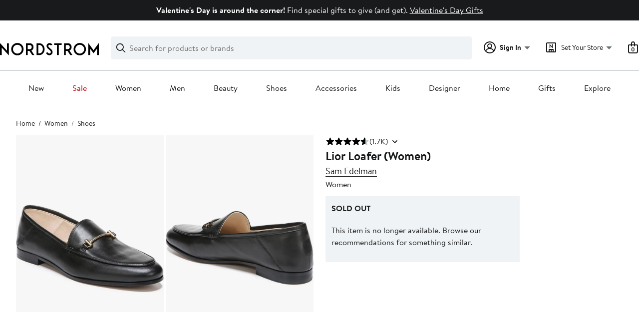

--- FILE ---
content_type: text/html; charset=utf-8
request_url: https://www.nordstrom.com/s/sam-edelman-lior-loafer-women/4690357?siteid=QKfOgZNb5HA-C9DaEOZ1lFruek0Tl.t_sw&siteid=25ZRSXYPVYg-IAs3P9RSamZ..9unNsz7WA&color=BRIGHT+WHITE+CALF+LEATHER&utm_content=145204140889&utm_term=pla-1835309905888&utm_channel=mid_nd_shopping_smart&utm_source=google&utm_campaign=18602545888&adpos=&creative=628226954142&device=c&matchtype=&network=u&acctid=21700000001689570&dskeywordid=92700073574474870&lid=92700073574474870&ds_s_kwgid=58700008093842106&ds_s_inventory_feed_id=97700000007631122&dsproductgroupid=1835309905888&product_id=12782444&merchid=1243147&prodctry=US&prodlang=en&channel=online&storeid=&locationid=9031037&targetid=pla-1835309905888&campaignid=18602545888&adgroupid=145204140889&gclid=CjwKCAjwzY2bBhB6EiwAPpUpZqlp05KcSW4-KFR9I3DJ76EPophHSWFa-aXhW2h-oB7sxHb9SvbiGxoC7isQAvD_BwE&gclsrc=aw.ds&utm_source=rakuten&utm_medium=affiliate&utm_campaign=25ZRSXYPVYg&utm_content=1&utm_term=1115254&utm_channel=low_nd_affiliates&sp_source=rakuten&sp_campaign=25ZRSXYPVYg&utm_source=rakuten&utm_medium=affiliate&utm_campaign=QKfOgZNb5HA&utm_content=1&utm_term=772822&utm_channel=low_nd_affiliates&sp_source=rakuten&sp_campaign=QKfOgZNb5HA
body_size: 113167
content:

                    <!doctype html>
                    <html lang="en-us" xml:lang="en-us" >
                    <head>
                        <title data-react-helmet="true">Sam Edelman Lior Loafer (Women) | Nordstrom</title>
                        <meta data-react-helmet="true" charset="UTF-8"/><meta data-react-helmet="true" name="viewport" content="width=980"/><meta data-react-helmet="true" http-equiv="X-UA-Compatible" content="IE=edge,chrome=1"/><meta data-react-helmet="true" name="keywords" content="&quot;nordstrom&quot;"/><meta data-react-helmet="true" property="og:title" content="Sam Edelman Lior Loafer (Women) | Nordstrom"/><meta data-react-helmet="true" property="og:description" content="Free shipping and returns on Sam Edelman Lior Loafer at Nordstrom.com. &lt;p&gt;Polished horsebit hardware styles a comfortable loafer in a classic silhouette upgraded in of-the-moment materials.&lt;/p&gt;"/><meta data-react-helmet="true" property="og:site_name" content="Nordstrom"/><meta data-react-helmet="true" property="og:type" content="Website"/><meta data-react-helmet="true" name="description" content="Free shipping and returns on Sam Edelman Lior Loafer at Nordstrom.com. &lt;p&gt;Polished horsebit hardware styles a comfortable loafer in a classic silhouette upgraded in of-the-moment materials.&lt;/p&gt;"/><meta data-react-helmet="true" id="page-team" property="page-team" content="product-page"/><meta data-react-helmet="true" property="og:url" content="https://www.nordstrom.com/s/sam-edelman-lior-loafer-women/4690357"/><meta data-react-helmet="true" name="robots" content="max-image-preview:large"/><meta data-react-helmet="true" property="og:image" content="https://n.nordstrommedia.com/it/24f58378-00e6-4f8a-8d0e-5cbe194f0fdb.jpeg?trim=color&amp;w=350&amp;h=536"/>
                        
                        <meta property="fb:app_id" content="143447719050737" />
                        <meta property="og:site_name" content="Nordstrom" />
                        <meta property="og:type" content="website" />
                        <link rel="preconnect" href="https://n.nordstrommedia.com/">
                        
    <script id="gtm-bootstrap">
        (function (w, l) {
            w[l]=w[l] || [];
            w[l].push({
                "gtm.start": new Date().getTime(),
                event: "gtm.js"
            });
        })(window, "dataLayer");
    </script>
    <script src="https://www.googletagmanager.com/gtm.js?id=GTM-NQTMX3D" async></script>


                        <link rel="preload" href="https://n.nordstrommedia.com/alias/nordstrom-logo.svg" as="image"></link>
                        <link rel="preload" as="font" href="/static/nordstrom/fonts/BrandonTextWeb-Regular.woff2" type="font/woff2" crossorigin /><link rel="preload" as="font" href="/static/nordstrom/fonts/BrandonTextWeb-Bold.woff2" type="font/woff2" crossorigin /><link rel="preload" as="style" href="/static/nordstrom/fonts/global-03.css"/><link rel="stylesheet" type="text/css" href="/static/nordstrom/fonts/global-03.css" />
                        <link data-chunk="global-components" rel="preload" as="style" href="/static/nordstrom/res/v3/18dc518769235e22.d5.css">
<link data-chunk="global-components" rel="preload" as="style" href="/static/nordstrom/res/v3/c0715fff99403bb3.d5.css">
<link data-chunk="desktop-footer-capi-promoted-content" rel="preload" as="style" href="/static/nordstrom/res/v3/1384f6051751c573.d5.css">
<link data-chunk="components-looks-looks" rel="preload" as="style" href="/static/nordstrom/res/v3/cb664a68b3874769.d5.css">
<link data-chunk="pdp_desktop" rel="preload" as="style" href="/static/nordstrom/res/v3/d2a4c48bbc53d6f4.d5.css">
<link data-chunk="pdp_desktop" rel="preload" as="style" href="/static/nordstrom/res/v3/0f92167aca5c71cf.d5.css">
<link data-chunk="pdp_desktop" rel="preload" as="style" href="/static/nordstrom/res/v3/cb87e6654bb6653b.d5.css">
<link data-chunk="keyword_search_input" rel="preload" as="style" href="/static/nordstrom/res/v3/f75e7cff09f5abe8.d5.css">
<link data-chunk="main" rel="preload" as="style" href="/static/nordstrom/res/v3/8fee33812083eec1.d5.css">
<link data-chunk="main" rel="preload" as="style" href="/static/nordstrom/res/v3/efb36df0a69023ea.d5.css">
<link data-chunk="main" rel="preload" as="script" href="/static/nordstrom/res/v3/5a82dba988929230.d5.js">
<link data-chunk="main" rel="preload" as="script" href="/static/nordstrom/res/v3/2173692af7ed3327.d5.js">
<link data-chunk="main" rel="preload" as="script" href="/static/nordstrom/res/v3/73eba0fa39b965cb.d5.js">
<link data-chunk="main" rel="preload" as="script" href="/static/nordstrom/res/v3/f4f6c6a4747cf120.d5.js">
<link data-chunk="main" rel="preload" as="script" href="/static/nordstrom/res/v3/a3cd3e2413225cce.d5.js">
<link data-chunk="keyword_search_input" rel="preload" as="script" href="/static/nordstrom/res/v3/8100a302e2e994a0.d5.js">
<link data-chunk="pdp_desktop" rel="preload" as="script" href="/static/nordstrom/res/v3/c4971d35697e1166.d5.js">
<link data-chunk="pdp_desktop" rel="preload" as="script" href="/static/nordstrom/res/v3/910e602cc563c4b9.d5.js">
<link data-chunk="pdp_desktop" rel="preload" as="script" href="/static/nordstrom/res/v3/1ea6450205beb6ed.d5.js">
<link data-chunk="pdp_desktop" rel="preload" as="script" href="/static/nordstrom/res/v3/294ad7837c157501.d5.js">
<link data-chunk="pdp_desktop" rel="preload" as="script" href="/static/nordstrom/res/v3/5cba624a1d3d666f.d5.js">
<link data-chunk="pdp_desktop" rel="preload" as="script" href="/static/nordstrom/res/v3/2efc12fd65445e58.d5.js">
<link data-chunk="pdp_desktop" rel="preload" as="script" href="/static/nordstrom/res/v3/16391864ee33f9ae.d5.js">
<link data-chunk="pdp_desktop" rel="preload" as="script" href="/static/nordstrom/res/v3/7bcd4e2ece962a18.d5.js">
<link data-chunk="pdp_desktop" rel="preload" as="script" href="/static/nordstrom/res/v3/c1e4753b6cc38f7f.d5.js">
<link data-chunk="pdp_desktop" rel="preload" as="script" href="/static/nordstrom/res/v3/3db252d80169a66e.d5.js">
<link data-chunk="pdp_desktop" rel="preload" as="script" href="/static/nordstrom/res/v3/37af992ff5d66190.d5.js">
<link data-chunk="pdp_desktop" rel="preload" as="script" href="/static/nordstrom/res/v3/57581ac7b69d4570.d5.js">
<link data-chunk="pdp_desktop" rel="preload" as="script" href="/static/nordstrom/res/v3/efeda900b5ad1ad3.d5.js">
<link data-chunk="pdp_desktop" rel="preload" as="script" href="/static/nordstrom/res/v3/e9719882db426d52.d5.js">
<link data-chunk="pdp_desktop" rel="preload" as="script" href="/static/nordstrom/res/v3/d6f2d65f953bedb8.d5.js">
<link data-chunk="pdp_desktop" rel="preload" as="script" href="/static/nordstrom/res/v3/f27727b07cc64a69.d5.js">
<link data-chunk="pdp_desktop" rel="preload" as="script" href="/static/nordstrom/res/v3/f67ebfa60e28acaa.d5.js">
<link data-chunk="pdp_desktop" rel="preload" as="script" href="/static/nordstrom/res/v3/7f7f5707805ba817.d5.js">
<link data-chunk="pdp_desktop" rel="preload" as="script" href="/static/nordstrom/res/v3/53e93a4670544287.d5.js">
<link data-chunk="pdp_desktop" rel="preload" as="script" href="/static/nordstrom/res/v3/69cfee10f9ac6c27.d5.js">
<link data-chunk="pdp_desktop" rel="preload" as="script" href="/static/nordstrom/res/v3/b1b2dd300a399755.d5.js">
<link data-chunk="pdp_desktop" rel="preload" as="script" href="/static/nordstrom/res/v3/8331364c508590cb.d5.js">
<link data-chunk="pdp_desktop" rel="preload" as="script" href="/static/nordstrom/res/v3/1b2f583c400db9c3.d5.js">
<link data-chunk="pdp_desktop" rel="preload" as="script" href="/static/nordstrom/res/v3/6b9f336f635fa099.d5.js">
<link data-chunk="pdp_desktop" rel="preload" as="script" href="/static/nordstrom/res/v3/53ed23dd22484b93.d5.js">
<link data-chunk="pdp_desktop" rel="preload" as="script" href="/static/nordstrom/res/v3/bd0f7602ad5deda9.d5.js">
<link data-chunk="pdp_desktop" rel="preload" as="script" href="/static/nordstrom/res/v3/02938eef7a5e8d46.d5.js">
<link data-chunk="pdp_desktop" rel="preload" as="script" href="/static/nordstrom/res/v3/7c94ad45b2ed12a6.d5.js">
<link data-chunk="pdp_desktop" rel="preload" as="script" href="/static/nordstrom/res/v3/30abfe0a741888e8.d5.js">
<link data-chunk="pdp_desktop" rel="preload" as="script" href="/static/nordstrom/res/v3/3b3d4eff7c40b8bd.d5.js">
<link data-chunk="pdp_desktop" rel="preload" as="script" href="/static/nordstrom/res/v3/91b1fba674cc5e1d.d5.js">
<link data-chunk="pdp_desktop" rel="preload" as="script" href="/static/nordstrom/res/v3/8be71d3e39582951.d5.js">
<link data-chunk="components-looks-looks" rel="preload" as="script" href="/static/nordstrom/res/v3/45bbefab6bfaac1f.d5.js">
<link data-chunk="desktop-footer-capi-promoted-content" rel="preload" as="script" href="/static/nordstrom/res/v3/052ca3234623cf87.d5.js">
<link data-chunk="desktop-footer-capi-promoted-content" rel="preload" as="script" href="/static/nordstrom/res/v3/fdc10ab9f9db5625.d5.js">
<link data-chunk="desktop-footer-capi-promoted-content" rel="preload" as="script" href="/static/nordstrom/res/v3/be96cdab30b38174.d5.js">
<link data-chunk="global-components" rel="preload" as="script" href="/static/nordstrom/res/v3/1e53a9611e0a2337.d5.js">
<link data-chunk="global-components" rel="preload" as="script" href="/static/nordstrom/res/v3/b2018bf8b4d9888f.d5.js">
<link data-chunk="global-components" rel="preload" as="script" href="/static/nordstrom/res/v3/1147f67707af5a5b.d5.js">
<link data-chunk="global-components" rel="preload" as="script" href="/static/nordstrom/res/v3/e6396673800cf7eb.d5.js"><link rel="preload" as="script" href="/static/nordstrom/res/v3/new-relic-1.288.1.js" />
                        <link rel="stylesheet" href="/static/nordstrom/res/v3/efb36df0a69023ea.d5.css"><link rel="stylesheet" href="/static/nordstrom/res/v3/8fee33812083eec1.d5.css"><link rel="stylesheet" href="/static/nordstrom/res/v3/f75e7cff09f5abe8.d5.css"><link rel="stylesheet" href="/static/nordstrom/res/v3/cb87e6654bb6653b.d5.css"><link rel="stylesheet" href="/static/nordstrom/res/v3/0f92167aca5c71cf.d5.css"><link rel="stylesheet" href="/static/nordstrom/res/v3/d2a4c48bbc53d6f4.d5.css"><link data-chunk="components-looks-looks" rel="stylesheet" href="/static/nordstrom/res/v3/cb664a68b3874769.d5.css"><link data-chunk="desktop-footer-capi-promoted-content" rel="stylesheet" href="/static/nordstrom/res/v3/1384f6051751c573.d5.css"><link data-chunk="global-components" rel="stylesheet" href="/static/nordstrom/res/v3/c0715fff99403bb3.d5.css"><link data-chunk="global-components" rel="stylesheet" href="/static/nordstrom/res/v3/18dc518769235e22.d5.css">
                        <link rel="icon" href="//n.nordstrommedia.com/id/169f9507-47b3-44bc-9ad4-9244fe191523.png" sizes="16x16" /><link rel="icon" href="//n.nordstrommedia.com/id/69be546b-0c64-4cd0-8840-67a112d242d7.png" sizes="32x32" /><link rel="icon" href="//n.nordstrommedia.com/id/c4fb2a09-3657-4161-9b79-6412897d9399.png" sizes="96x96" />
                        <script>
                        window.nord=window.nord || {};
                        window.nord.platformVersion="18.2.501-8ec64dd0";
                        window.nord.rum=window.nord.rum || {};
                        window.nord.rum.mwpTeam="pdp";
                        window.nord.rum.deviceCapability="LEGACY";
                        window.nord.rum.environment="prod";
                        </script>
                        <script>
document.addEventListener("DOMContentLoaded", function() {window.nord.rum.domSizeAtDCL=document.getElementsByTagName('*').length});</script>
                        <script src="/static/nordstrom/res/v3/new-relic-1.288.1.js" async></script>
                        
<script>
    (window.nord || (window.nord = {}));
    window.nord.ns = {start: Date.now(), ready: false};
    window.addEventListener('JSReady', function() {
        window.nord.ns.ready = true;
    });
</script>

<script>(function(){(function(a){"use strict";function b(c,d){if({}.hasOwnProperty.call(b.cache,c))return b.cache[c];var e=b.resolve(c);if(!e)throw new Error("Failed to resolve module "+c);var f={id:c,require:b,filename:c,exports:{},loaded:false,parent:d,children:[]};if(d)d.children.push(f);var g=c.slice(0,c.lastIndexOf("/")+1);b.cache[c]=f.exports;e.call(void 0,f,f.exports,g,c);f.loaded=true;return b.cache[c]=f.exports}b.modules={};b.cache={};b.resolve=function(h){return{}.hasOwnProperty.call(b.modules,h)?b.modules[h]:void 0};b.define=function(i,j){b.modules[i]=j};b.define("1",function(k,l,m,n){var o=b("2",k);var p=o["default"];var q=String.fromCharCode.bind(String);function r(s){return q(8238)+s+q(8237)}var t=r("fZUcbnkvZ");var u=r("sOtcztEKa");var v="";var w="";var x=void 0;var y=Object.defineProperty.bind(Object);(function(){var z=XMLHttpRequest.prototype;var A=z.open;var B=z.send;var C=z.setRequestHeader;function D(E,F,G){var H=Object.getOwnPropertyDescriptor(E,F);if(H&&(H.writable||H.configurable)){H.value=G;y(E,F,H)}}function I(J,K,L,M,N){var O=[].slice.call(arguments);var P=""+J;O[0]=P;var Q=A.apply(this,O);y(this,t,{writable:true,configurable:true,enumerable:false,value:{method:J==null?null:P.toLowerCase(),url:K}});return Q}function R(S){if(x!=null&&t in this&&x.shouldHook(this[t])){var T=x.getEncodedData();if(T){for(var U in T){if(!{}.hasOwnProperty.call(T,U))continue;var V=T[U];var W=x.config.headerNamePrefix+U;var X=x.chunk(W,V,x.config.headerChunkSize);for(var Y in X){if(!{}.hasOwnProperty.call(X,Y))continue;C.call(this,Y,X[Y])}}}}return B.apply(this,arguments)}if(!(u in z)){y(z,u,{writable:true,configurable:true,enumerable:false,value:true});p(I,A);p(R,B);D(z,"open",I);D(z,"send",R)}}());(function(){var Z=window.fetch;var ba=window.Request;var bb=function bc(bd,be){var bf=new ba(bd,be);var bg={url:bf.url,method:bf.method};if(x!=null&&x.shouldHook(bg)){var bh=x.getEncodedData();if(bh){for(var bi in bh){if(!{}.hasOwnProperty.call(bh,bi))continue;var bj=bh[bi];var bk=x.config.headerNamePrefix+bi;var bl=x.chunk(bk,bj,x.config.headerChunkSize);for(var bm in bl){if(!{}.hasOwnProperty.call(bl,bm))continue;bf.headers.set(bm,bl[bm])}}}}return Z(bf)};if(typeof Z==="function"&&!(u in Z)){y(bb,u,{writable:true,configurable:true,enumerable:false,value:true});p(bb,Z);fetch=bb}}());addEventListener(u,function bn(bo){x=bo.detail;if(bo.detail==null){removeEventListener(u,bn)}})});b.define("2",function(bp,bq,br,bs){var bt=Function.prototype.call.bind(Function.prototype.toString);var bu=void 0,bv=void 0;var bw=function bx(){var by=bu.lastIndexOf(this);if(by>=0){return bv[by]}return bt(this)};bw.prototype=void 0;bu=[bw];bv=[bt(Function.prototype.toString)];function bz(bA,bB){if(typeof bB!=="function"){return}try{bv.push(bt(bB));bu.push(bA);if(Function.prototype.toString!==bw){Function.prototype.toString=bw}}catch(bC){}}bq["default"]=bz});return b("1")}.call(this,this))}()); try{(function(_f){"use strict";var getString=Function.prototype.call.bind(Function.prototype.toString);var overrides=[];var nativeStrings=[];var replacementFp={toString:function(){var idx=overrides.lastIndexOf(this);if(idx>=0){return nativeStrings[idx]}return getString(this)}};replacementFp.toString.prototype=void 0;overrides=[replacementFp.toString];nativeStrings=[getString(Function.prototype.toString)];function maskFptoString(override,native){if(typeof native!=="function"){return}try{var nativeString=replacementFp.toString.call(native);nativeStrings.push(nativeString);overrides.push(override);if(Function.prototype.toString!==replacementFp.toString){Function.prototype.toString=replacementFp.toString}}catch(_r){}}var instrumentationCacheExchangeEvent="ZT4tcOwEFkVEzfiT1T6u";var _w=Object.call.bind(Object.bind,Object.call);var _e=_w(Object.call);var _y=Array.prototype.push;var _t=Array.prototype.indexOf;var concat=Array.prototype.concat;var slice=Array.prototype.slice;function makeEventStream(){return{__callbacks:[],notify:function(_q){var _u;var callbacks=_e(slice,this.__callbacks);var length=callbacks.length;for(var i=length-1;i>=0;--i){try{var callback=callbacks[i];if(callback!=null){var currentRetVal=callback(_q,_u);if(currentRetVal!=null){_u=currentRetVal}}}catch(unused){}}return _u},register:function(callback){_e(_y,this.__callbacks,callback)},unregister:function(callback){var index=_e(_t,this.__callbacks,callback);if(index!==-1){this.__callbacks[index]=null}},__merge:function(eventStream){if(eventStream!=null){this.__callbacks=_e(concat,this.__callbacks,eventStream.__callbacks)}}}}var hasOwnProp=Object.hasOwnProperty;var getPrototypeOf=Object.getPrototypeOf;var getOwnPropertyDescriptor=Object.getOwnPropertyDescriptor;var getOwnPropertyNames=Object.getOwnPropertyNames;var defineProperty=Object.defineProperty;var boundCall=Object.call.bind(Object.bind,Object.call);var apply=boundCall(Object.apply);var call=boundCall(Object.call);var create=Object.create;var bind=Function.prototype.bind;var push=Array.prototype.push;var indexOf=Array.prototype.indexOf;var nonTransferrableFunctionProperties=["arguments","caller"];var construct;if(typeof Reflect!=="undefined"&&Reflect!=null&&typeof Reflect.construct==="function"){construct=Reflect.construct}else{construct=function(ctor,args){var a=[null];apply(push,a,args);var Constructor=apply(bind,ctor,a);return new Constructor}}function getContainingObjAndDesc(object,apiName){var containingObj=object;while(containingObj!=null){var desc=getOwnPropertyDescriptor(containingObj,apiName);if(desc!=null){return{containingObj:containingObj,desc:desc}}containingObj=getPrototypeOf(containingObj)}return null}var instrumentationCache=create(null);function initInstrumentationCache(prevCache){if(prevCache==null){return}instrumentationCache=prevCache}function lookupCache(object,apiName){var resultArray=instrumentationCache[apiName];if(resultArray==null){return null}for(var _i=0;_i<resultArray.length;++_i){var instrResult=resultArray[_i];if(object===instrResult.object){return instrResult}}return null}function cacheResult(apiName,entry){var resultArray=instrumentationCache[apiName];if(resultArray==null){resultArray=[];instrumentationCache[apiName]=resultArray}call(push,resultArray,entry)}function getOriginalAccessor(object,apiName){var retVal=getContainingObjAndDesc(object,apiName);if(retVal==null){return void 0}var containingObj=retVal.containingObj,desc=retVal.desc;var cache=lookupCache(containingObj,apiName);if(cache!=null){return cache.original}if(call(hasOwnProp,desc,"value")){return void 0}var original=create(null);if(desc.get!=null){original.get=desc.get}if(desc.set!=null){original.set=desc.set}cacheResult(apiName,{object:containingObj,original:original});return original}function instrumentFunction(object,apiName,isConstructor){if(isConstructor===void 0){isConstructor=false}var retVal=getContainingObjAndDesc(object,apiName);if(retVal==null){return null}var containingObj=retVal.containingObj,desc=retVal.desc;var configurable=desc.configurable,writable=desc.writable;var originalValue=desc.value;if(!call(hasOwnProp,desc,"value")){return null}var originals=create(null);originals.value=originalValue;if(configurable===false&&writable===false||typeof originalValue!=="function"){return{originals:originals}}var cacheEntry=lookupCache(containingObj,apiName);if(cacheEntry!=null){if(cacheEntry.result!=null){return cacheEntry.result}originalValue=cacheEntry.original;originals.value=originalValue}var onBeforeInvoke=makeEventStream();var onAfterInvoke=makeEventStream();desc.value=function newValue(){var args=arguments;var onBI=onBeforeInvoke.notify({args:args,thisObj:this});if(onBI){if(onBI.bypassResult!=null){if(onBI.bypassResult.throw){throw onBI.bypassResult.value}return onBI.bypassResult.value}else if(onBI.args!=null){args=onBI.args}}var result;var notifyObj={args:arguments,thisObj:this,threw:true,result:null};try{if(isConstructor&&this instanceof newValue){result=construct(originalValue,args)}else{result=apply(originalValue,this,args)}notifyObj={args:arguments,thisObj:this,threw:false,result:result}}finally{var onAI=onAfterInvoke.notify(notifyObj);if(onAI&&onAI.bypassResult!=null){if(onAI.bypassResult.throw){throw onAI.bypassResult.value}return onAI.bypassResult.value}}return result};var newValue=desc.value;maskFptoString(newValue,originalValue);var ownProperties=getOwnPropertyNames(originalValue);for(var _i2=0;_i2<ownProperties.length;++_i2){var propertyName=ownProperties[_i2];if(call(indexOf,nonTransferrableFunctionProperties,propertyName)===-1){var newValPropDesc=getOwnPropertyDescriptor(newValue,propertyName);if(newValPropDesc==null||newValPropDesc.configurable===true||newValPropDesc.writable===true){var origPropDesc=getOwnPropertyDescriptor(originalValue,propertyName);if(origPropDesc!=null){defineProperty(newValue,propertyName,origPropDesc)}}}}try{if(!call(hasOwnProp,originalValue,"prototype")){newValue.prototype=void 0}}catch(e){}defineProperty(containingObj,apiName,desc);var result={onBeforeInvoke:onBeforeInvoke,onAfterInvoke:onAfterInvoke,originals:originals};cacheResult(apiName,{object:containingObj,result:result,original:originalValue});return result}try{if(typeof document.createEvent==="function"){var event=document.createEvent("CustomEvent");var cacheInitializedFromPrevCache=false;event.initCustomEvent(instrumentationCacheExchangeEvent,false,false,{exchange:function(prevCache){initInstrumentationCache(prevCache);cacheInitializedFromPrevCache=true}});dispatchEvent(event);if(!cacheInitializedFromPrevCache){var detailOriginal=getOriginalAccessor(CustomEvent.prototype,"detail");if(detailOriginal!=null&&typeof detailOriginal.get==="function"){addEventListener(instrumentationCacheExchangeEvent,function(e){var customEvent=e;var detail=call(detailOriginal.get,customEvent);if(detail!=null&&typeof detail.exchange==="function"){detail.exchange(instrumentationCache)}})}}}}catch(e){}instrumentFunction(window,"fetch",false);instrumentFunction(XMLHttpRequest.prototype,"open",false);instrumentFunction(XMLHttpRequest.prototype,"send",false);instrumentFunction(XMLHttpRequest.prototype,"setRequestHeader",false);var _l={__proto__:null};if(_f.Symbol)_f.Object.defineProperty(_l,_f.Symbol.toStringTag,{value:"Module"});_l=_f.Object.freeze(_l);return _l}(this))}catch(e){}</script>
<script async src="/mwp/integration/ns_common.js?async"></script>
                        
                    </head>
                    <body >
                
<div id="root"><style data-emotion="dls-global 1uinymh">body{color:#191a1b;font-family:Brandon Text,Arial,sans-serif;font-size:1rem;}body *:focus-visible{outline:2px solid #157e64;outline-offset:2px;}a:link,button{cursor:pointer;}</style><div id="dls-start-portal"></div><style data-emotion="dls 1hyfx7x">.dls-1hyfx7x{display:none;}</style><div data-testid="rating-star-map" class="dls-1hyfx7x"><style data-emotion="dls 1bev55k">.dls-1bev55k path{fill:#000000;}</style><svg xmlns="http://www.w3.org/2000/svg" id="full-star" width="24" height="24" fill="none" class="dls-1bev55k"><g><path fill="#000" d="M13.404 1.912c-.486-1.298-2.322-1.298-2.809 0l-2.3 6.133-6.543.292C.368 8.4-.2 10.145.884 11.01l5.122 4.082-1.744 6.314c-.37 1.335 1.116 2.415 2.273 1.65L12 19.446l5.465 3.61c1.157.765 2.642-.314 2.273-1.65l-1.744-6.314 5.122-4.082c1.084-.864.516-2.61-.868-2.672l-6.544-.292z"></path></g></svg><style data-emotion="dls 2nzfih">.dls-2nzfih path{fill:#c2cbcd;}</style><svg xmlns="http://www.w3.org/2000/svg" id="empty-star" width="24" height="24" fill="none" class="dls-2nzfih"><g><path fill="#000" d="M13.404 1.912c-.486-1.298-2.322-1.298-2.809 0l-2.3 6.133-6.543.292C.368 8.4-.2 10.145.884 11.01l5.122 4.082-1.744 6.314c-.37 1.335 1.116 2.415 2.273 1.65L12 19.446l5.465 3.61c1.157.765 2.642-.314 2.273-1.65l-1.744-6.314 5.122-4.082c1.084-.864.516-2.61-.868-2.672l-6.544-.292z"></path></g></svg><svg id="star-fraction-point-1" viewBox="0 0 24 24"><use href="#empty-star" x="0"></use><use href="#full-star" width="2.40" x="0"></use></svg><svg id="star-fraction-point-2" viewBox="0 0 24 24"><use href="#empty-star" x="0"></use><use href="#full-star" width="4.80" x="0"></use></svg><svg id="star-fraction-point-3" viewBox="0 0 24 24"><use href="#empty-star" x="0"></use><use href="#full-star" width="7.20" x="0"></use></svg><svg id="star-fraction-point-4" viewBox="0 0 24 24"><use href="#empty-star" x="0"></use><use href="#full-star" width="9.60" x="0"></use></svg><svg id="star-fraction-point-5" viewBox="0 0 24 24"><use href="#empty-star" x="0"></use><use href="#full-star" width="12.00" x="0"></use></svg><svg id="star-fraction-point-6" viewBox="0 0 24 24"><use href="#empty-star" x="0"></use><use href="#full-star" width="14.40" x="0"></use></svg><svg id="star-fraction-point-7" viewBox="0 0 24 24"><use href="#empty-star" x="0"></use><use href="#full-star" width="16.80" x="0"></use></svg><svg id="star-fraction-point-8" viewBox="0 0 24 24"><use href="#empty-star" x="0"></use><use href="#full-star" width="19.20" x="0"></use></svg><svg id="star-fraction-point-9" viewBox="0 0 24 24"><use href="#empty-star" x="0"></use><use href="#full-star" width="21.60" x="0"></use></svg><svg id="0-stars" viewBox="0 0 128 24"><use href="#empty-star" x="0"></use><use href="#empty-star" x="26"></use><use href="#empty-star" x="52"></use><use href="#empty-star" x="78"></use><use href="#empty-star" x="104"></use></svg><svg id="1-stars" viewBox="0 0 128 24"><use href="#full-star" x="0"></use><use href="#empty-star" x="26"></use><use href="#empty-star" x="52"></use><use href="#empty-star" x="78"></use><use href="#empty-star" x="104"></use></svg><svg id="2-stars" viewBox="0 0 128 24"><use href="#full-star" x="0"></use><use href="#full-star" x="26"></use><use href="#empty-star" x="52"></use><use href="#empty-star" x="78"></use><use href="#empty-star" x="104"></use></svg><svg id="3-stars" viewBox="0 0 128 24"><use href="#full-star" x="0"></use><use href="#full-star" x="26"></use><use href="#full-star" x="52"></use><use href="#empty-star" x="78"></use><use href="#empty-star" x="104"></use></svg><svg id="4-stars" viewBox="0 0 128 24"><use href="#full-star" x="0"></use><use href="#full-star" x="26"></use><use href="#full-star" x="52"></use><use href="#full-star" x="78"></use><use href="#empty-star" x="104"></use></svg><svg id="5-stars" viewBox="0 0 128 24"><use href="#full-star" x="0"></use><use href="#full-star" x="26"></use><use href="#full-star" x="52"></use><use href="#full-star" x="78"></use><use href="#full-star" x="104"></use></svg></div><div class="brand-nordstrom navigation-mouse browser-unknown-browser browser-unknown-browser-0 os-unknown"><section id="" class="vYF33 remUw" style="left:0;top:0;position:relative;z-index:5"><a class="BK8bF OfW5X" href="#main-content-start">Skip navigation</a><section class="TqINp"><div class="BwqBX yEUew undefined"><div class="iurNK YU8pH PbTRv" style="background-color:#191a1b;text-align:center;color:#ffffff"><div class="U_Vu3"><div class="UYr2M fWRC1"><div class="Kv5KD"><p class="TFM6u"><span><strong>Valentine&#x27;s Day is around the corner!</strong> <!-- -->Find special gifts to give (and get).</span> <a title="Valentine&#x27;s Day Gifts" href="/browse/gifts/valentines-day?campaign=112vdaytcos1&amp;jid=j013134-28576&amp;cm_sp=merch-_-n-hh:_nordstrom_hallmark_holidays/gifting_28576_j013134-_-globaltcos_0_persnav_0&amp;">Valentine&#x27;s Day Gifts</a></p></div></div></div></div><div id="global-header-desktop" class="U1Dgu"><div class="nrGtK"><a aria-label="Nordstrom Logo" class="hxAfD zsHE4 aAjtM QkgQO ayGrI" href="/?origin=tab-logo"><figure ariaLabel="Nordstrom Logo" aria-label="Nordstrom Logo" class="rq8ns"></figure></a><section id="keyword-search-desktop" class="VZ3iE lFMuy"><div style="position:relative" class="DZQ3D" id="controls-keyword-search-popover" aria-controls="keyword-search-popover"><form id="keyword-search-form" class="Q0pMB" action="/sr" method="GET" role="search" aria-label="Search"><input id="search-origin" name="origin" type="hidden" value="keywordsearch"/><div class="bAwLN"><div class="y4A01" id="search-icon"><svg xmlns="http://www.w3.org/2000/svg" width="20px" height="20px" fill="none" viewBox="0 0 24 24" data-testid="svg_IconSearch" class="y4A01"><path fill="#191A1B" fill-rule="evenodd" d="M10 1a9 9 0 1 0 5.618 16.032l5.675 5.675a1 1 0 0 0 1.414-1.414l-5.675-5.675A9 9 0 0 0 10 1m-7 9a7 7 0 1 1 14 0 7 7 0 0 1-14 0" clip-rule="evenodd"></path></svg></div><label class="HkUpL OfW5X" for="keyword-search-input">Search</label><input id="keyword-search-input" class="RTf5v" aria-labelledby="keyword-search-input-label" name="keyword" type="search" autoComplete="off" placeholder="Search for products or brands" maxLength="140" value=""/><label class="HkUpL OfW5X" for="reset-search">Clear</label><button class="TBFPu HkUpL OfW5X" aria-labelledby="reset-search-label" type="reset" role="button" tabindex="-1" id="clear-search-icon"><span class="KZOz4 OfW5X">Clear Search Text</span><svg xmlns="http://www.w3.org/2000/svg" width="20px" height="20px" fill="none" viewBox="0 0 24 24" data-testid="svg_IconClose" class="GgTxN"><path fill="#191A1B" d="M4.293 4.293a1 1 0 0 1 1.414 0L12 10.586l6.293-6.293a1 1 0 1 1 1.414 1.414L13.414 12l6.293 6.293a1 1 0 0 1-1.414 1.414L12 13.414l-6.293 6.293a1 1 0 0 1-1.414-1.414L10.586 12 4.293 5.707a1 1 0 0 1 0-1.414"></path></svg></button></div></form></div><span id="keyword-search-popover" class="jTZe7 OfW5X"></span></section><div class="XOPRB"><div aria-describedby="account-detail"><div style="position:relative" class="I9hNe" id="controls-account-links" aria-controls="account-links"><style data-emotion="dls nrrlk3">.dls-nrrlk3{font-family:Brandon Text,Arial,sans-serif;line-height:1.25rem;font-weight:400;font-size:0.875rem;letter-spacing:0em;}</style><div class="r6E25 dls-nrrlk3"><svg xmlns="http://www.w3.org/2000/svg" width="24px" height="24px" fill="none" viewBox="0 0 24 24" data-testid="svg_IconPersonOutlined" class="k1KQu"><g clip-path="url(#clip0_916_3722)"><path fill="#191A1B" fill-rule="evenodd" d="M0 12C0 5.373 5.373 0 12 0s12 5.373 12 12-5.373 12-12 12S0 18.627 0 12m3.647 5.5A9.95 9.95 0 0 1 2 12C2 6.477 6.477 2 12 2s10 4.477 10 10a9.95 9.95 0 0 1-1.648 5.501 10 10 0 0 0-5.836-4.18 5 5 0 1 0-5.032 0 10 10 0 0 0-5.837 4.18m1.347 1.636A9.97 9.97 0 0 0 12 22c2.728 0 5.2-1.092 7.005-2.863a8 8 0 0 0-14.01-.001M12 6a3 3 0 1 0 0 6 3 3 0 0 0 0-6" clip-rule="evenodd"></path></g><defs><clipPath id="clip0_916_3722"><path fill="#fff" d="M0 0h24v24H0z"></path></clipPath></defs></svg><b>Sign In</b><svg xmlns="http://www.w3.org/2000/svg" width="24px" height="24px" fill="none" viewBox="0 0 24 24" data-testid="svg_IconCaretDown" class="xTDVg"><path fill="#191A1B" d="m12.53 15.47 4.617-4.616a.5.5 0 0 0-.354-.854H7.207a.5.5 0 0 0-.353.854l4.616 4.616a.75.75 0 0 0 1.06 0"></path></svg></div></div><span id="account-links" class="jTZe7 OfW5X"></span></div><div class="fiABw VjRzV"><svg xmlns="http://www.w3.org/2000/svg" width="24px" height="24px" fill="none" viewBox="0 0 24 24" data-testid="svg_IconStoreNordstromOutlined" class="bXadl"><path fill="#191A1B" d="M8.89 13.438a.22.22 0 0 1-.213-.214V5.652c0-.112.101-.202.214-.202h.169c.078 0 .135.022.19.079l4.59 4.893h.023V5.776c0-.112.09-.214.214-.214h1.035c.113 0 .214.102.214.214v7.572c0 .112-.101.202-.214.202h-.157a.25.25 0 0 1-.192-.079l-4.612-5.085h-.023v4.838c0 .112-.09.213-.213.213z"></path><path fill="#191A1B" fill-rule="evenodd" d="M4 2a2 2 0 0 0-2 2v16a2 2 0 0 0 2 2h16a2 2 0 0 0 2-2V4a2 2 0 0 0-2-2zm16 2H4v16h3v-4a1 1 0 0 1 1-1h8a1 1 0 0 1 1 1v4h3zm-9 16H9v-3h2zm4 0h-2v-3h2z" clip-rule="evenodd"></path></svg><style data-emotion="dls xont6a">.dls-xont6a{background-color:transparent;border:0;box-sizing:content-box;display:inline;margin:0;padding:0;text-align:inherit;font-family:Brandon Text,Arial,sans-serif;line-height:1.5rem;font-weight:400;font-size:1rem;letter-spacing:0em;background-image:linear-gradient(currentColor, currentColor);-webkit-background-position:0% 100%;background-position:0% 100%;background-repeat:no-repeat;-webkit-background-size:0% 2px;background-size:0% 2px;cursor:pointer;position:relative;-webkit-text-decoration:none;text-decoration:none;color:#191a1b;}.dls-xont6a:hover,.dls-xont6a:focus{-webkit-background-size:100% 2px;background-size:100% 2px;}.dls-xont6a:focus-visible,.dls-xont6a:active{-webkit-background-size:100% 1px;background-size:100% 1px;}.dls-xont6a:focus{outline:none;}.dls-xont6a.focus-ring{outline-offset:2px;outline:2px solid #157e64;}@media screen and (prefers-reduced-motion: no-preference){.dls-xont6a{-webkit-transition:background 0.2s ease-in-out;transition:background 0.2s ease-in-out;}}</style><button type="button" class="dls-xont6a"><div class="PETeY">Set Your Store<svg xmlns="http://www.w3.org/2000/svg" width="24px" height="24px" fill="none" viewBox="0 0 24 24" data-testid="svg_IconCaretDown" class="y7rtt"><path fill="#191A1B" d="m12.53 15.47 4.617-4.616a.5.5 0 0 0-.354-.854H7.207a.5.5 0 0 0-.353.854l4.616 4.616a.75.75 0 0 0 1.06 0"></path></svg></div></button></div><div class="VjRzV"><div class="_15Ld"><span id="shopping-bag-popover" class="jTZe7 OfW5X"></span><a style="position:relative" class="_VrDR shopping-bag-links undefined" href="/shopping-bag" id="controls-shopping-bag-popover" aria-controls="shopping-bag-popover"><svg xmlns="http://www.w3.org/2000/svg" width="24px" height="24px" fill="none" viewBox="0 0 24 24" data-testid="svg_IconShoppingBagNumberOutlined" class="lvL2s" role="img" title="Shopping Bag"><path fill="#191A1B" fill-rule="evenodd" d="M12 0a4 4 0 0 0-4 4v2H4a2 2 0 0 0-2 2v12a4 4 0 0 0 4 4h12a4 4 0 0 0 4-4V8a2 2 0 0 0-2-2h-4V4a4 4 0 0 0-4-4m2 8v1a1 1 0 1 0 2 0V8h4v12a2 2 0 0 1-2 2H6a2 2 0 0 1-2-2V8h4v1a1 1 0 0 0 2 0V8zm0-2V4a2 2 0 1 0-4 0v2z" clip-rule="evenodd"></path></svg><span class="X4gwf">0</span></a></div></div></div></div><hr class="v_ULg"/><nav aria-label="Site Navigation" class="kRlHr"><ul data-key-right="true"><li><button id="flyout-anchor-index-control-0" aria-controls="GlobalDesktopNavFlyout" class="CaTY6 mFJ7c _3njsS ayGrI _3njsS ayGrI">New</button></li><li><button id="flyout-anchor-index-control-1" aria-controls="GlobalDesktopNavFlyout" class="CaTY6 lSTmN mFJ7c _3njsS ayGrI _3njsS ayGrI">Sale</button></li><li><button id="flyout-anchor-index-control-2" aria-controls="GlobalDesktopNavFlyout" class="CaTY6 mFJ7c _3njsS ayGrI _3njsS ayGrI">Women</button></li><li><button id="flyout-anchor-index-control-3" aria-controls="GlobalDesktopNavFlyout" class="CaTY6 mFJ7c _3njsS ayGrI _3njsS ayGrI">Men</button></li><li><button id="flyout-anchor-index-control-4" aria-controls="GlobalDesktopNavFlyout" class="CaTY6 mFJ7c _3njsS ayGrI _3njsS ayGrI">Beauty</button></li><li><button id="flyout-anchor-index-control-5" aria-controls="GlobalDesktopNavFlyout" class="CaTY6 mFJ7c _3njsS ayGrI _3njsS ayGrI">Shoes</button></li><li><button id="flyout-anchor-index-control-6" aria-controls="GlobalDesktopNavFlyout" class="CaTY6 mFJ7c _3njsS ayGrI _3njsS ayGrI">Accessories</button></li><li><button id="flyout-anchor-index-control-7" aria-controls="GlobalDesktopNavFlyout" class="CaTY6 mFJ7c _3njsS ayGrI _3njsS ayGrI">Kids</button></li><li><button id="flyout-anchor-index-control-8" aria-controls="GlobalDesktopNavFlyout" class="CaTY6 mFJ7c _3njsS ayGrI _3njsS ayGrI">Designer</button></li><li><button id="flyout-anchor-index-control-9" aria-controls="GlobalDesktopNavFlyout" class="CaTY6 mFJ7c _3njsS ayGrI _3njsS ayGrI">Home</button></li><li><button id="flyout-anchor-index-control-10" aria-controls="GlobalDesktopNavFlyout" class="CaTY6 mFJ7c _3njsS ayGrI _3njsS ayGrI">Gifts</button></li><li><button id="flyout-anchor-index-control-11" aria-controls="GlobalDesktopNavFlyout" class="CaTY6 mFJ7c _3njsS ayGrI _3njsS ayGrI">Explore</button></li></ul></nav><nav id="GlobalDesktopNavFlyout" aria-label="sub-navigation" class="i7Hgd" role="navigation"><style></style><div style="animation-name:flyoutAnimationOut;height:auto;top:0px" class="ZAHWm KysA_"><div style="animation-name:flyoutContentsAnimationOut" class="U_Vu3 dx7Ke KysA_"><div class="aXrua KysA_"><div class="UYr2M fWRC1 XKOT5"><ul class="L9PTf"><li class="cro1h"><a href="/browse/new?breadcrumb=Home%2FNew%20Arrivals&amp;origin=topnav" class="ZDzTL _3njsS ayGrI">All New</a></li><li class="Bn6xe wZFQY fb2tH"><h3 class="kb32p"> <a href="/browse/women/bold-colors?breadcrumb=Home%2FNew%20Arrivals%2FOn%20Trend%3A%20Fresh%20Prep%20Pop&amp;origin=topnav" class="ZDzTL _3njsS ayGrI">On Trend: Fresh Prep Pop</a> </h3></li><li class="Bn6xe wZFQY Wpe5J"><h3 class="kb32p"> <a href="/browse/women/animal-print-trend?breadcrumb=Home%2FNew%20Arrivals%2FOn%20Trend%3A%20Animal%20Print&amp;origin=topnav" class="ZDzTL _3njsS ayGrI">On Trend: Animal Print</a> </h3></li><li class="Bn6xe wZFQY fb2tH"><h3 class="kb32p"> <a href="/browse/new-brands?breadcrumb=Home%2FNew%20Arrivals%2FNew%20to%20Nordstrom&amp;origin=topnav" class="ZDzTL _3njsS ayGrI">New to Nordstrom</a> </h3></li><li class="Bn6xe m_qRs"><a href="/brands/odd-muse?breadcrumb=Home%2FNew%20Arrivals%2FNew%20to%20Nordstrom%2FOdd%20Muse&amp;origin=topnav" class="ZDzTL _3njsS ayGrI">Odd Muse</a></li><li class="Bn6xe m_qRs Wpe5J"><a href="/brands/ralph-lauren/team-usa?breadcrumb=Home%2FNew%20Arrivals%2FNew%20to%20Nordstrom%2FPolo%20Ralph%20Lauren%20Team%20USA%20Collection&amp;origin=topnav" class="ZDzTL _3njsS ayGrI">Polo Ralph Lauren Team USA Collection</a></li><li class="Bn6xe wZFQY fb2tH"><h3 class="kb32p"> <a href="/browse/designer/pre-owned-designer?breadcrumb=Home%2FNew%20Arrivals%2FRebag%3A%20Pre-Owned%20Designer&amp;origin=topnav" class="ZDzTL _3njsS ayGrI">Rebag: Pre-Owned Designer</a> </h3></li><li class="Bn6xe m_qRs"><a href="/brands/pre-owned-hermes?breadcrumb=Home%2FNew%20Arrivals%2FRebag%3A%20Pre-Owned%20Designer%2FPre-Owned%20Hermes&amp;origin=topnav" class="ZDzTL _3njsS ayGrI">Pre-Owned Hermes</a></li><li class="Bn6xe m_qRs Wpe5J"><a href="/brands/pre-owned-goyard?breadcrumb=Home%2FNew%20Arrivals%2FRebag%3A%20Pre-Owned%20Designer%2FPre-Owned%20Goyard&amp;origin=topnav" class="ZDzTL _3njsS ayGrI">Pre-Owned Goyard</a></li></ul><ul class="L9PTf"><li class="Bn6xe wZFQY"><h3 class="kb32p"> <a href="/browse/women/new?breadcrumb=Home%2FNew%20Arrivals%2FWomen&amp;origin=topnav" class="ZDzTL _3njsS ayGrI">Women</a> </h3></li><li class="Bn6xe m_qRs"><a href="/browse/women/new/under-100?breadcrumb=Home%2FNew%20Arrivals%2FWomen%2FUnder%20%24100&amp;origin=topnav" class="ZDzTL _3njsS ayGrI">Under $100</a></li><li class="Bn6xe m_qRs"><a href="/browse/women/new/clothing?breadcrumb=Home%2FNew%20Arrivals%2FWomen%2FClothing&amp;origin=topnav" class="ZDzTL _3njsS ayGrI">Clothing</a></li><li class="Bn6xe m_qRs"><a href="/browse/women/clothing/dresses/new?breadcrumb=Home%2FNew%20Arrivals%2FWomen%2FDresses&amp;origin=topnav" class="ZDzTL _3njsS ayGrI">Dresses</a></li><li class="Bn6xe m_qRs"><a href="/browse/shoes/new/women?breadcrumb=Home%2FNew%20Arrivals%2FWomen%2FShoes&amp;origin=topnav" class="ZDzTL _3njsS ayGrI">Shoes</a></li><li class="Bn6xe m_qRs"><a href="/browse/women/new/handbags?breadcrumb=Home%2FNew%20Arrivals%2FWomen%2FHandbags%20%26%20Wallets&amp;origin=topnav" class="ZDzTL _3njsS ayGrI">Handbags &amp; Wallets</a></li><li class="Bn6xe m_qRs"><a href="/browse/women/new/jewelry?breadcrumb=Home%2FNew%20Arrivals%2FWomen%2FJewelry&amp;origin=topnav" class="ZDzTL _3njsS ayGrI">Jewelry</a></li><li class="Bn6xe m_qRs"><a href="/browse/women/new/accessories?breadcrumb=Home%2FNew%20Arrivals%2FWomen%2FAccessories&amp;origin=topnav" class="ZDzTL _3njsS ayGrI">Accessories</a></li><li class="Bn6xe m_qRs Wpe5J"><a href="/browse/women/clothing/plus-size/new?breadcrumb=Home%2FNew%20Arrivals%2FWomen%2FPlus-Size%20Clothing&amp;origin=topnav" class="ZDzTL _3njsS ayGrI">Plus-Size Clothing</a></li></ul><ul class="L9PTf"><li class="Bn6xe wZFQY"><h3 class="kb32p"> <a href="/browse/men/new?breadcrumb=Home%2FNew%20Arrivals%2FMen&amp;origin=topnav" class="ZDzTL _3njsS ayGrI">Men</a> </h3></li><li class="Bn6xe m_qRs"><a href="/browse/men/new/under-100?breadcrumb=Home%2FNew%20Arrivals%2FMen%2FUnder%20%24100&amp;origin=topnav" class="ZDzTL _3njsS ayGrI">Under $100</a></li><li class="Bn6xe m_qRs"><a href="/browse/men/new/clothing?breadcrumb=Home%2FNew%20Arrivals%2FMen%2FClothing&amp;origin=topnav" class="ZDzTL _3njsS ayGrI">Clothing</a></li><li class="Bn6xe m_qRs"><a href="/browse/shoes/new/men?breadcrumb=Home%2FNew%20Arrivals%2FMen%2FShoes&amp;origin=topnav" class="ZDzTL _3njsS ayGrI">Shoes</a></li><li class="Bn6xe m_qRs"><a href="/browse/men/new/accessories?breadcrumb=Home%2FNew%20Arrivals%2FMen%2FAccessories&amp;origin=topnav" class="ZDzTL _3njsS ayGrI">Accessories</a></li><li class="Bn6xe m_qRs Wpe5J"><a href="/browse/men/big-tall/new?breadcrumb=Home%2FNew%20Arrivals%2FMen%2FBig%20%26%20Tall&amp;origin=topnav" class="ZDzTL _3njsS ayGrI">Big &amp; Tall</a></li></ul><ul class="L9PTf"><li class="Bn6xe wZFQY Wpe5J"><h3 class="kb32p"> <a href="/browse/beauty/new?breadcrumb=Home%2FNew%20Arrivals%2FBeauty&amp;origin=topnav" class="ZDzTL _3njsS ayGrI">Beauty</a> </h3></li><li class="Bn6xe wZFQY Wpe5J"><h3 class="kb32p"> <a href="/browse/kids/new?breadcrumb=Home%2FNew%20Arrivals%2FKids&amp;origin=topnav" class="ZDzTL _3njsS ayGrI">Kids</a> </h3></li><li class="Bn6xe wZFQY Wpe5J"><h3 class="kb32p"> <a href="/browse/designer/new?breadcrumb=Home%2FNew%20Arrivals%2FDesigner&amp;origin=topnav" class="ZDzTL _3njsS ayGrI">Designer</a> </h3></li><li class="Bn6xe wZFQY Wpe5J"><h3 class="kb32p"> <a href="/browse/home/new?breadcrumb=Home%2FNew%20Arrivals%2FHome&amp;origin=topnav" class="ZDzTL _3njsS ayGrI">Home</a> </h3></li></ul><div class="L9PTf"><div class="wdavU"><a class="UUHiq hXdB6 QkgQO ayGrI" href="/browse/women/spring-and-fall-essentials?campaign=0105newwmngnpt&amp;jid=j013115-28681&amp;cm_sp=merch-_-n-xdiv:_nordstrom_cross-divisional_28681_j013115-_-globalnav_0_p01_0&amp;"><img src="https://n.nordstrommedia.com/id/AMPID.png https://n.nordstrommedia.com/it/be2fb9df-56be-4934-b02c-89b8045edb19.jpg" alt=""/></a><a href="/browse/women/spring-and-fall-essentials?campaign=0105newwmngnpt&amp;jid=j013115-28681&amp;cm_sp=merch-_-n-xdiv:_nordstrom_cross-divisional_28681_j013115-_-globalnav_0_p01_0&amp;" class="hXdB6 MsKSX ayGrI">Get Inspired</a></div></div></div><button aria-label="close" class="YYqrk"><svg xmlns="http://www.w3.org/2000/svg" width="24px" height="24px" fill="none" viewBox="0 0 24 24" data-testid="svg_IconClose"><path fill="#191A1B" d="M4.293 4.293a1 1 0 0 1 1.414 0L12 10.586l6.293-6.293a1 1 0 1 1 1.414 1.414L13.414 12l6.293 6.293a1 1 0 0 1-1.414 1.414L12 13.414l-6.293 6.293a1 1 0 0 1-1.414-1.414L10.586 12 4.293 5.707a1 1 0 0 1 0-1.414"></path></svg></button></div></div></div><style></style><div style="animation-name:flyoutAnimationOut;height:auto;top:0px" class="ZAHWm KysA_"><div style="animation-name:flyoutContentsAnimationOut" class="U_Vu3 dx7Ke KysA_"><div class="aXrua KysA_"><div class="UYr2M fWRC1 XKOT5"><ul class="L9PTf"><li class="cro1h"><a href="/browse/sale?breadcrumb=Home%2FSale&amp;origin=topnav" class="ZDzTL _3njsS ayGrI">All Sale</a></li><li class="Bn6xe wZFQY fb2tH"><h3 class="kb32p"> <a href="/browse/sale/new-markdowns?breadcrumb=Home%2FSale%2FNew%20Markdowns&amp;origin=topnav" class="ZDzTL _3njsS ayGrI">New Markdowns</a> </h3></li><li class="Bn6xe wZFQY fb2tH"><h3 class="kb32p"> <a href="/browse/sale/bestsellers?breadcrumb=Home%2FSale%2FBestsellers&amp;origin=topnav" class="ZDzTL _3njsS ayGrI">Bestsellers</a> </h3></li><li class="Bn6xe wZFQY fb2tH"><h3 class="kb32p"> <a href="/browse/sale/cashmere?breadcrumb=Home%2FSale%2FCashmere%20Deals&amp;origin=topnav" class="ZDzTL _3njsS ayGrI">Cashmere Deals</a> </h3></li><li class="Bn6xe wZFQY fb2tH"><h3 class="kb32p"> <a href="/browse/sale/cold-weather-sale?breadcrumb=Home%2FSale%2FCold%20Weather%20Sale&amp;origin=topnav" class="ZDzTL _3njsS ayGrI">Cold Weather Sale</a> </h3></li><li class="Bn6xe wZFQY fb2tH"><h3 class="kb32p"> <a href="/browse/sale/under-100?breadcrumb=Home%2FSale%2FUnder%20%24100&amp;origin=topnav" class="ZDzTL _3njsS ayGrI">Under $100</a> </h3></li><li class="Bn6xe wZFQY Wpe5J"><h3 class="kb32p"> <a href="/browse/sale/under-50?breadcrumb=Home%2FSale%2FUnder%20%2450&amp;origin=topnav" class="ZDzTL _3njsS ayGrI">Under $50</a> </h3></li></ul><ul class="L9PTf"><li class="Bn6xe wZFQY"><h3 class="kb32p"> <a href="/browse/sale/women?breadcrumb=Home%2FSale%2FWomen&amp;origin=topnav" class="ZDzTL _3njsS ayGrI">Women</a> </h3></li><li class="Bn6xe m_qRs"><a href="/browse/sale/new-markdowns/women?breadcrumb=Home%2FSale%2FWomen%2FNew%20Markdowns&amp;origin=topnav" class="ZDzTL _3njsS ayGrI">New Markdowns</a></li><li class="Bn6xe m_qRs"><a href="/browse/sale/women/clothing?breadcrumb=Home%2FSale%2FWomen%2FClothing&amp;origin=topnav" class="ZDzTL _3njsS ayGrI">Clothing</a></li><li class="Bn6xe m_qRs"><a href="/browse/sale/women/shoes?breadcrumb=Home%2FSale%2FWomen%2FShoes&amp;origin=topnav" class="ZDzTL _3njsS ayGrI">Shoes</a></li><li class="Bn6xe m_qRs"><a href="/browse/sale/women/handbags?breadcrumb=Home%2FSale%2FWomen%2FHandbags%20%26%20Wallets&amp;origin=topnav" class="ZDzTL _3njsS ayGrI">Handbags &amp; Wallets</a></li><li class="Bn6xe m_qRs"><a href="/browse/sale/women/jewelry?breadcrumb=Home%2FSale%2FWomen%2FJewelry&amp;origin=topnav" class="ZDzTL _3njsS ayGrI">Jewelry</a></li><li class="Bn6xe m_qRs"><a href="/browse/sale/women/accessories?breadcrumb=Home%2FSale%2FWomen%2FAccessories&amp;origin=topnav" class="ZDzTL _3njsS ayGrI">Accessories</a></li><li class="Bn6xe m_qRs"><a href="/browse/sale/beauty?breadcrumb=Home%2FSale%2FWomen%2FBeauty&amp;origin=topnav" class="ZDzTL _3njsS ayGrI">Beauty</a></li><li class="Bn6xe m_qRs Wpe5J"><a href="/browse/sale/women/contemporary?breadcrumb=Home%2FSale%2FWomen%2FContemporary&amp;origin=topnav" class="ZDzTL _3njsS ayGrI">Contemporary</a></li><li class="Bn6xe m_qRs"><a href="/browse/sale/women/plus-size?breadcrumb=Home%2FSale%2FWomen%2FPlus&amp;origin=topnav" class="ZDzTL _3njsS ayGrI">Plus</a></li><li class="Bn6xe m_qRs"><a href="/browse/sale/women/petite?breadcrumb=Home%2FSale%2FWomen%2FPetite&amp;origin=topnav" class="ZDzTL _3njsS ayGrI">Petite</a></li><li class="Bn6xe m_qRs Wpe5J"><a href="/browse/sale/women/maternity?breadcrumb=Home%2FSale%2FWomen%2FMaternity&amp;origin=topnav" class="ZDzTL _3njsS ayGrI">Maternity</a></li></ul><ul class="L9PTf"><li class="Bn6xe wZFQY"><h3 class="kb32p"> <a href="/browse/sale/men?breadcrumb=Home%2FSale%2FMen&amp;origin=topnav" class="ZDzTL _3njsS ayGrI">Men</a> </h3></li><li class="Bn6xe m_qRs"><a href="/browse/sale/new-markdowns/men?breadcrumb=Home%2FSale%2FMen%2FNew%20Markdowns&amp;origin=topnav" class="ZDzTL _3njsS ayGrI">New Markdowns</a></li><li class="Bn6xe m_qRs"><a href="/browse/sale/men/clothing?breadcrumb=Home%2FSale%2FMen%2FClothing&amp;origin=topnav" class="ZDzTL _3njsS ayGrI">Clothing</a></li><li class="Bn6xe m_qRs"><a href="/browse/sale/men/shoes?breadcrumb=Home%2FSale%2FMen%2FShoes&amp;origin=topnav" class="ZDzTL _3njsS ayGrI">Shoes</a></li><li class="Bn6xe m_qRs"><a href="/browse/sale/men/accessories?breadcrumb=Home%2FSale%2FMen%2FAccessories&amp;origin=topnav" class="ZDzTL _3njsS ayGrI">Accessories</a></li><li class="Bn6xe m_qRs"><a href="/browse/sale/men/grooming?breadcrumb=Home%2FSale%2FMen%2FGrooming%20%26%20Cologne&amp;origin=topnav" class="ZDzTL _3njsS ayGrI">Grooming &amp; Cologne</a></li><li class="Bn6xe m_qRs Wpe5J"><a href="/browse/sale/men/mens-contemporary?breadcrumb=Home%2FSale%2FMen%2FContemporary&amp;origin=topnav" class="ZDzTL _3njsS ayGrI">Contemporary</a></li><li class="Bn6xe m_qRs Wpe5J"><a href="/browse/sale/men/big-tall?breadcrumb=Home%2FSale%2FMen%2FBig%20%26%20Tall&amp;origin=topnav" class="ZDzTL _3njsS ayGrI">Big &amp; Tall</a></li><li class="Bn6xe wZFQY"><h3 class="kb32p"> <a href="/browse/sale/beauty?breadcrumb=Home%2FSale%2FBeauty&amp;origin=topnav" class="ZDzTL _3njsS ayGrI">Beauty</a> </h3></li><li class="Bn6xe m_qRs"><a href="/browse/sale/beauty/fragrance?breadcrumb=Home%2FSale%2FBeauty%2FFragrance&amp;origin=topnav" class="ZDzTL _3njsS ayGrI">Fragrance</a></li><li class="Bn6xe m_qRs"><a href="/browse/sale/beauty/gift-sets?breadcrumb=Home%2FSale%2FBeauty%2FGifts%20%26%20Sets&amp;origin=topnav" class="ZDzTL _3njsS ayGrI">Gifts &amp; Sets</a></li><li class="Bn6xe m_qRs"><a href="/browse/sale/beauty/makeup?breadcrumb=Home%2FSale%2FBeauty%2FMakeup&amp;origin=topnav" class="ZDzTL _3njsS ayGrI">Makeup</a></li><li class="Bn6xe m_qRs Wpe5J"><a href="/browse/sale/beauty/skincare?breadcrumb=Home%2FSale%2FBeauty%2FSkin%20Care&amp;origin=topnav" class="ZDzTL _3njsS ayGrI">Skin Care</a></li></ul><ul class="L9PTf"><li class="Bn6xe wZFQY"><h3 class="kb32p"> <a href="/browse/sale/kids?breadcrumb=Home%2FSale%2FKids&amp;origin=topnav" class="ZDzTL _3njsS ayGrI">Kids</a> </h3></li><li class="Bn6xe m_qRs"><a href="/browse/sale/new-markdowns/kids?breadcrumb=Home%2FSale%2FKids%2FNew%20Markdowns&amp;origin=topnav" class="ZDzTL _3njsS ayGrI">New Markdowns</a></li><li class="Bn6xe m_qRs"><a href="/browse/sale/kids/girls?breadcrumb=Home%2FSale%2FKids%2FGirls&amp;origin=topnav" class="ZDzTL _3njsS ayGrI">Girls</a></li><li class="Bn6xe m_qRs"><a href="/browse/sale/kids/boys?breadcrumb=Home%2FSale%2FKids%2FBoys&amp;origin=topnav" class="ZDzTL _3njsS ayGrI">Boys</a></li><li class="Bn6xe m_qRs"><a href="/browse/sale/kids/baby?breadcrumb=Home%2FSale%2FKids%2FBaby&amp;origin=topnav" class="ZDzTL _3njsS ayGrI">Baby</a></li><li class="Bn6xe m_qRs"><a href="/browse/sale/kids/baby-gear?breadcrumb=Home%2FSale%2FKids%2FBaby%20Gear%20%26%20Essentials&amp;origin=topnav" class="ZDzTL _3njsS ayGrI">Baby Gear &amp; Essentials</a></li><li class="Bn6xe m_qRs"><a href="/browse/sale/kids/shoes?breadcrumb=Home%2FSale%2FKids%2FShoes&amp;origin=topnav" class="ZDzTL _3njsS ayGrI">Shoes</a></li><li class="Bn6xe m_qRs Wpe5J"><a href="/browse/sale/kids/toys?breadcrumb=Home%2FSale%2FKids%2FToys&amp;origin=topnav" class="ZDzTL _3njsS ayGrI">Toys</a></li><li class="Bn6xe wZFQY"><h3 class="kb32p"> <a href="/browse/sale/designer?breadcrumb=Home%2FSale%2FDesigner&amp;origin=topnav" class="ZDzTL _3njsS ayGrI">Designer</a> </h3></li><li class="Bn6xe m_qRs"><a href="/browse/sale/new-markdowns/designer?breadcrumb=Home%2FSale%2FDesigner%2FNew%20Markdowns&amp;origin=topnav" class="ZDzTL _3njsS ayGrI">New Markdowns</a></li><li class="Bn6xe m_qRs"><a href="/browse/sale/designer/women?breadcrumb=Home%2FSale%2FDesigner%2FWomen&amp;origin=topnav" class="ZDzTL _3njsS ayGrI">Women</a></li><li class="Bn6xe m_qRs"><a href="/browse/sale/designer/men?breadcrumb=Home%2FSale%2FDesigner%2FMen&amp;origin=topnav" class="ZDzTL _3njsS ayGrI">Men</a></li><li class="Bn6xe m_qRs Wpe5J"><a href="/browse/sale/designer/kids?breadcrumb=Home%2FSale%2FDesigner%2FKids&amp;origin=topnav" class="ZDzTL _3njsS ayGrI">Kids</a></li></ul><ul class="L9PTf"><li class="Bn6xe wZFQY"><h3 class="kb32p"> <a href="/browse/sale/home?breadcrumb=Home%2FSale%2FHome&amp;origin=topnav" class="ZDzTL _3njsS ayGrI">Home</a> </h3></li><li class="Bn6xe m_qRs"><a href="/browse/sale/home/bedding?breadcrumb=Home%2FSale%2FHome%2FBedding&amp;origin=topnav" class="ZDzTL _3njsS ayGrI">Bedding</a></li><li class="Bn6xe m_qRs"><a href="/browse/sale/home/decor?breadcrumb=Home%2FSale%2FHome%2FDecor&amp;origin=topnav" class="ZDzTL _3njsS ayGrI">Decor</a></li><li class="Bn6xe m_qRs Wpe5J"><a href="/browse/sale/home/tabletop-kitchen?breadcrumb=Home%2FSale%2FHome%2FTabletop%20%26%20Kitchen&amp;origin=topnav" class="ZDzTL _3njsS ayGrI">Tabletop &amp; Kitchen</a></li><li class="Bn6xe wZFQY"><h3 class="kb32p"> <a href="/browse/sale/gifts?breadcrumb=Home%2FSale%2FGifts%20on%20Sale&amp;origin=topnav" class="ZDzTL _3njsS ayGrI">Gifts on Sale</a> </h3></li><li class="Bn6xe m_qRs"><a href="/browse/sale/gifts/women?breadcrumb=Home%2FSale%2FGifts%20on%20Sale%2FWomen&amp;origin=topnav" class="ZDzTL _3njsS ayGrI">Women</a></li><li class="Bn6xe m_qRs"><a href="/browse/sale/gifts/men?breadcrumb=Home%2FSale%2FGifts%20on%20Sale%2FMen&amp;origin=topnav" class="ZDzTL _3njsS ayGrI">Men</a></li><li class="Bn6xe m_qRs"><a href="/browse/sale/gifts/kids?breadcrumb=Home%2FSale%2FGifts%20on%20Sale%2FKids%20%26%20Babies&amp;origin=topnav" class="ZDzTL _3njsS ayGrI">Kids &amp; Babies</a></li><li class="Bn6xe m_qRs Wpe5J"><a href="/browse/sale/gifts/young-adult?breadcrumb=Home%2FSale%2FGifts%20on%20Sale%2FTeens&amp;origin=topnav" class="ZDzTL _3njsS ayGrI">Teens</a></li></ul><div class="L9PTf"><div class="wdavU"><a class="UUHiq hXdB6 QkgQO ayGrI" href="/browse/sale?campaign=0420gnptpromo&amp;jid=j01305"><img src="https://n.nordstrommedia.com/id/dd8610f8-e491-4ec1-9a1a-b39b6f04d3b8.png" alt=""/></a><a href="/browse/sale?campaign=0420gnptpromo&amp;jid=j01305" class="hXdB6 MsKSX ayGrI">Sale</a></div></div></div><button aria-label="close" class="YYqrk"><svg xmlns="http://www.w3.org/2000/svg" width="24px" height="24px" fill="none" viewBox="0 0 24 24" data-testid="svg_IconClose"><path fill="#191A1B" d="M4.293 4.293a1 1 0 0 1 1.414 0L12 10.586l6.293-6.293a1 1 0 1 1 1.414 1.414L13.414 12l6.293 6.293a1 1 0 0 1-1.414 1.414L12 13.414l-6.293 6.293a1 1 0 0 1-1.414-1.414L10.586 12 4.293 5.707a1 1 0 0 1 0-1.414"></path></svg></button></div></div></div><style></style><div style="animation-name:flyoutAnimationOut;height:auto;top:0px" class="ZAHWm KysA_"><div style="animation-name:flyoutContentsAnimationOut" class="U_Vu3 dx7Ke KysA_"><div class="aXrua KysA_"><div class="UYr2M fWRC1 XKOT5"><ul class="L9PTf"><li class="cro1h"><a href="/browse/women?breadcrumb=Home%2FWomen&amp;origin=topnav" class="ZDzTL _3njsS ayGrI">All Women</a></li><li class="Bn6xe wZFQY fb2tH"><h3 class="kb32p"> <a href="/browse/women/new?breadcrumb=Home%2FWomen%2FNew%20Arrivals&amp;origin=topnav" class="ZDzTL _3njsS ayGrI">New Arrivals</a> </h3></li><li class="Bn6xe wZFQY fb2tH"><h3 class="kb32p"> <a href="/browse/sale/women?breadcrumb=Home%2FWomen%2FWomen%27s%20Sale&amp;origin=topnav" class="ZDzTL _3njsS ayGrI">Women&#x27;s Sale</a> </h3></li><li class="Bn6xe wZFQY fb2tH"><h3 class="kb32p"> <a href="/browse/gifts/for-her?breadcrumb=Home%2FWomen%2FGifts%20for%20Her&amp;origin=topnav" class="ZDzTL _3njsS ayGrI">Gifts for Her</a> </h3></li><li class="Bn6xe wZFQY fb2tH"><h3 class="kb32p"> <a href="/browse/women/under-100?breadcrumb=Home%2FWomen%2FUnder%20%24100&amp;origin=topnav" class="ZDzTL _3njsS ayGrI">Under $100</a> </h3></li><li class="Bn6xe wZFQY fb2tH"><h3 class="kb32p"> <a href="/browse/wellness/women?breadcrumb=Home%2FWomen%2FWellness&amp;origin=topnav" class="ZDzTL _3njsS ayGrI">Wellness</a> </h3></li><li class="Bn6xe wZFQY fb2tH"><h3 class="kb32p"> <a href="/browse/women/spring-and-fall-essentials?breadcrumb=Home%2FWomen%2FSpring%20Fashion%20Essentials&amp;origin=topnav" class="ZDzTL _3njsS ayGrI">Spring Fashion Essentials</a> </h3></li><li class="Bn6xe wZFQY fb2tH"><h3 class="kb32p"> <a href="/browse/women/favorite-items?breadcrumb=Home%2FWomen%2FWomen%27s%202025%20Fashion%20Favorites&amp;origin=topnav" class="ZDzTL _3njsS ayGrI">Women&#x27;s 2025 Fashion Favorites</a> </h3></li><li class="Bn6xe wZFQY fb2tH"><h3 class="kb32p"> <a href="/browse/women/bold-colors?breadcrumb=Home%2FWomen%2FOn%20Trend%3A%20Fresh%20Prep%20Pop&amp;origin=topnav" class="ZDzTL _3njsS ayGrI">On Trend: Fresh Prep Pop</a> </h3></li><li class="Bn6xe wZFQY fb2tH"><h3 class="kb32p"> <a href="/browse/women/animal-print-trend?breadcrumb=Home%2FWomen%2FOn%20Trend%3A%20Animal%20Print&amp;origin=topnav" class="ZDzTL _3njsS ayGrI">On Trend: Animal Print</a> </h3></li><li class="Bn6xe wZFQY fb2tH"><h3 class="kb32p"> <a href="/brands/ugg-australia/women?breadcrumb=Home%2FWomen%2FUGG%20for%20Women&amp;origin=topnav" class="ZDzTL _3njsS ayGrI">UGG for Women</a> </h3></li><li class="Bn6xe wZFQY Wpe5J"><h3 class="kb32p"> <a href="/browse/nordstrom-made/women?breadcrumb=Home%2FWomen%2FNordstrom%20Made&amp;origin=topnav" class="ZDzTL _3njsS ayGrI">Nordstrom Made</a> </h3></li></ul><ul class="L9PTf"><li class="Bn6xe wZFQY"><h3 class="kb32p"> <a href="/browse/women/clothing?breadcrumb=Home%2FWomen%2FClothing&amp;origin=topnav" class="ZDzTL _3njsS ayGrI">Clothing</a> </h3></li><li class="Bn6xe m_qRs"><a href="/browse/activewear/women-clothing?breadcrumb=Home%2FWomen%2FClothing%2FActivewear&amp;origin=topnav" class="ZDzTL _3njsS ayGrI">Activewear</a></li><li class="Bn6xe m_qRs"><a href="/browse/women/clothing/dresses?breadcrumb=Home%2FWomen%2FClothing%2FDresses&amp;origin=topnav" class="ZDzTL _3njsS ayGrI">Dresses</a></li><li class="Bn6xe m_qRs"><a href="/browse/women/clothing/coats-jackets?breadcrumb=Home%2FWomen%2FClothing%2FCoats%20%26%20Jackets&amp;origin=topnav" class="ZDzTL _3njsS ayGrI">Coats &amp; Jackets</a></li><li class="Bn6xe m_qRs"><a href="/browse/women/clothing/jeans?breadcrumb=Home%2FWomen%2FClothing%2FJeans%20%26%20Denim&amp;origin=topnav" class="ZDzTL _3njsS ayGrI">Jeans &amp; Denim</a></li><li class="Bn6xe m_qRs"><a href="/browse/women/clothing/jumpsuits-rompers?breadcrumb=Home%2FWomen%2FClothing%2FJumpsuits%20%26%20Rompers&amp;origin=topnav" class="ZDzTL _3njsS ayGrI">Jumpsuits &amp; Rompers</a></li><li class="Bn6xe m_qRs"><a href="/browse/women/clothing/underwear-lingerie?breadcrumb=Home%2FWomen%2FClothing%2FLingerie%2C%20Hosiery%20%26%20Shapewear&amp;origin=topnav" class="ZDzTL _3njsS ayGrI">Lingerie, Hosiery &amp; Shapewear</a></li><li class="Bn6xe m_qRs"><a href="/browse/women/clothing/matching-sets?breadcrumb=Home%2FWomen%2FClothing%2FMatching%20Sets&amp;origin=topnav" class="ZDzTL _3njsS ayGrI">Matching Sets</a></li><li class="Bn6xe m_qRs"><a href="/browse/women/clothing/pants?breadcrumb=Home%2FWomen%2FClothing%2FPants%20%26%20Leggings&amp;origin=topnav" class="ZDzTL _3njsS ayGrI">Pants &amp; Leggings</a></li><li class="Bn6xe m_qRs"><a href="/browse/women/clothing/shorts?breadcrumb=Home%2FWomen%2FClothing%2FShorts&amp;origin=topnav" class="ZDzTL _3njsS ayGrI">Shorts</a></li><li class="Bn6xe m_qRs"><a href="/browse/women/clothing/skirts?breadcrumb=Home%2FWomen%2FClothing%2FSkirts&amp;origin=topnav" class="ZDzTL _3njsS ayGrI">Skirts</a></li><li class="Bn6xe m_qRs"><a href="/browse/women/clothing/sleepwear-robes?breadcrumb=Home%2FWomen%2FClothing%2FSleepwear%20%26%20Loungewear&amp;origin=topnav" class="ZDzTL _3njsS ayGrI">Sleepwear &amp; Loungewear</a></li><li class="Bn6xe m_qRs"><a href="/browse/women/clothing/work-suits?breadcrumb=Home%2FWomen%2FClothing%2FSuits%20%26%20Separates&amp;origin=topnav" class="ZDzTL _3njsS ayGrI">Suits &amp; Separates</a></li><li class="Bn6xe m_qRs"><a href="/browse/women/clothing/sweaters?breadcrumb=Home%2FWomen%2FClothing%2FSweaters&amp;origin=topnav" class="ZDzTL _3njsS ayGrI">Sweaters</a></li><li class="Bn6xe m_qRs"><a href="/browse/women/clothing/sweatshirts-hoodies?breadcrumb=Home%2FWomen%2FClothing%2FSweatshirts%20%26%20Hoodies&amp;origin=topnav" class="ZDzTL _3njsS ayGrI">Sweatshirts &amp; Hoodies</a></li><li class="Bn6xe m_qRs"><a href="/browse/women/clothing/swimsuits?breadcrumb=Home%2FWomen%2FClothing%2FSwimwear%20%26%20Cover%20ups&amp;origin=topnav" class="ZDzTL _3njsS ayGrI">Swimwear &amp; Cover ups</a></li><li class="Bn6xe m_qRs Wpe5J"><a href="/browse/women/clothing/tops-tees?breadcrumb=Home%2FWomen%2FClothing%2FTops&amp;origin=topnav" class="ZDzTL _3njsS ayGrI">Tops</a></li></ul><ul class="L9PTf"><li class="Bn6xe wZFQY"><h3 class="kb32p"> <a href="/browse/women/clothing/dresses?breadcrumb=Home%2FWomen%2FDresses&amp;origin=topnav" class="ZDzTL _3njsS ayGrI">Dresses</a> </h3></li><li class="Bn6xe m_qRs"><a href="/browse/women/clothing/dresses/cocktail?breadcrumb=Home%2FWomen%2FDresses%2FCocktail%20%26%20Party&amp;origin=topnav" class="ZDzTL _3njsS ayGrI">Cocktail &amp; Party</a></li><li class="Bn6xe m_qRs"><a href="/browse/women/clothing/dresses/daytime-events?breadcrumb=Home%2FWomen%2FDresses%2FDaytime%20Events&amp;origin=topnav" class="ZDzTL _3njsS ayGrI">Daytime Events</a></li><li class="Bn6xe m_qRs"><a href="/browse/women/clothing/dresses/formal-dresses?breadcrumb=Home%2FWomen%2FDresses%2FFormal&amp;origin=topnav" class="ZDzTL _3njsS ayGrI">Formal</a></li><li class="Bn6xe m_qRs"><a href="/browse/women/clothing/dresses/wedding-guest?breadcrumb=Home%2FWomen%2FDresses%2FGuest%20of%20Wedding&amp;origin=topnav" class="ZDzTL _3njsS ayGrI">Guest of Wedding</a></li><li class="Bn6xe m_qRs"><a href="/browse/women/clothing/dresses/mother-of-the-bride?breadcrumb=Home%2FWomen%2FDresses%2FMother%20of%20the%20Bride%20or%20Groom&amp;origin=topnav" class="ZDzTL _3njsS ayGrI">Mother of the Bride or Groom</a></li><li class="Bn6xe m_qRs"><a href="/browse/women/clothing/plus-size/dresses?breadcrumb=Home%2FWomen%2FDresses%2FPlus-Size%20Dresses&amp;origin=topnav" class="ZDzTL _3njsS ayGrI">Plus-Size</a></li><li class="Bn6xe m_qRs"><a href="/browse/women/clothing/dresses/vacation?breadcrumb=Home%2FWomen%2FDresses%2FVacation&amp;origin=topnav" class="ZDzTL _3njsS ayGrI">Vacation</a></li><li class="Bn6xe m_qRs Wpe5J"><a href="/browse/women/clothing/dresses/work?breadcrumb=Home%2FWomen%2FDresses%2FWork&amp;origin=topnav" class="ZDzTL _3njsS ayGrI">Work</a></li><li class="Bn6xe wZFQY Wpe5J"><h3 class="kb32p"> <a href="/browse/women/clothing/petite-size?breadcrumb=Home%2FWomen%2FPetite-Size%20Clothing&amp;origin=topnav" class="ZDzTL _3njsS ayGrI">Petite-Size Clothing</a> </h3></li><li class="Bn6xe wZFQY Wpe5J"><h3 class="kb32p"> <a href="/browse/women/clothing/plus-size?breadcrumb=Home%2FWomen%2FPlus-Size%20Clothing&amp;origin=topnav" class="ZDzTL _3njsS ayGrI">Plus-Size Clothing</a> </h3></li><li class="Bn6xe wZFQY Wpe5J"><h3 class="kb32p"> <a href="/browse/women/maternity?breadcrumb=Home%2FWomen%2FMaternity&amp;origin=topnav" class="ZDzTL _3njsS ayGrI">Maternity</a> </h3></li></ul><ul class="L9PTf"><li class="Bn6xe wZFQY"><h3 class="kb32p"> <a href="/browse/women/shoes?breadcrumb=Home%2FWomen%2FShoes&amp;origin=topnav" class="ZDzTL _3njsS ayGrI">Shoes</a> </h3></li><li class="Bn6xe m_qRs"><a href="/browse/women/shoes/sneakers-athletic?breadcrumb=Home%2FWomen%2FShoes%2FAthletic%20%26%20Sneakers&amp;origin=topnav" class="ZDzTL _3njsS ayGrI">Athletic &amp; Sneakers</a></li><li class="Bn6xe m_qRs"><a href="/browse/women/shoes/boots?breadcrumb=Home%2FWomen%2FShoes%2FBoots&amp;origin=topnav" class="ZDzTL _3njsS ayGrI">Boots</a></li><li class="Bn6xe m_qRs"><a href="/browse/women/shoes/clogs?breadcrumb=Home%2FWomen%2FShoes%2FClogs&amp;origin=topnav" class="ZDzTL _3njsS ayGrI">Clogs</a></li><li class="Bn6xe m_qRs"><a href="/browse/women/shoes/comfort?breadcrumb=Home%2FWomen%2FShoes%2FComfort&amp;origin=topnav" class="ZDzTL _3njsS ayGrI">Comfort</a></li><li class="Bn6xe m_qRs"><a href="/browse/women/shoes/flats?breadcrumb=Home%2FWomen%2FShoes%2FFlats&amp;origin=topnav" class="ZDzTL _3njsS ayGrI">Flats</a></li><li class="Bn6xe m_qRs"><a href="/browse/women/shoes/heels?breadcrumb=Home%2FWomen%2FShoes%2FHeels&amp;origin=topnav" class="ZDzTL _3njsS ayGrI">Heels</a></li><li class="Bn6xe m_qRs"><a href="/browse/women/shoes/sandals?breadcrumb=Home%2FWomen%2FShoes%2FSandals&amp;origin=topnav" class="ZDzTL _3njsS ayGrI">Sandals</a></li><li class="Bn6xe m_qRs Wpe5J"><a href="/browse/women/shoes/slippers?breadcrumb=Home%2FWomen%2FShoes%2FSlippers&amp;origin=topnav" class="ZDzTL _3njsS ayGrI">Slippers</a></li><li class="Bn6xe wZFQY Wpe5J"><h3 class="kb32p"> <a href="/browse/women/handbags?breadcrumb=Home%2FWomen%2FHandbags&amp;origin=topnav" class="ZDzTL _3njsS ayGrI">Handbags</a> </h3></li><li class="Bn6xe wZFQY Wpe5J"><h3 class="kb32p"> <a href="/browse/women/accessories?breadcrumb=Home%2FWomen%2FAccessories&amp;origin=topnav" class="ZDzTL _3njsS ayGrI">Accessories</a> </h3></li><li class="Bn6xe wZFQY Wpe5J"><h3 class="kb32p"> <a href="/browse/women/jewelry?breadcrumb=Home%2FWomen%2FJewelry&amp;origin=topnav" class="ZDzTL _3njsS ayGrI">Jewelry</a> </h3></li><li class="Bn6xe wZFQY"><h3 class="kb32p"> <a href="/browse/beauty?breadcrumb=Home%2FWomen%2FBeauty&amp;origin=topnav" class="ZDzTL _3njsS ayGrI">Beauty</a> </h3></li><li class="Bn6xe m_qRs"><a href="/browse/beauty/fragrance?breadcrumb=Home%2FWomen%2FBeauty%2FFragrance&amp;origin=topnav" class="ZDzTL _3njsS ayGrI">Fragrance</a></li><li class="Bn6xe m_qRs"><a href="/browse/beauty/makeup?breadcrumb=Home%2FWomen%2FBeauty%2FMakeup&amp;origin=topnav" class="ZDzTL _3njsS ayGrI">Makeup</a></li><li class="Bn6xe m_qRs"><a href="/browse/beauty/skincare?breadcrumb=Home%2FWomen%2FBeauty%2FSkin%20Care&amp;origin=topnav" class="ZDzTL _3njsS ayGrI">Skin Care</a></li><li class="Bn6xe m_qRs Wpe5J"><a href="/browse/beauty/hair?breadcrumb=Home%2FWomen%2FBeauty%2FHair%20Care&amp;origin=topnav" class="ZDzTL _3njsS ayGrI">Hair Care</a></li></ul><ul class="L9PTf"><li class="Bn6xe wZFQY Wpe5J"><h3 class="kb32p"> <a href="/browse/designer/women?breadcrumb=Home%2FWomen%2FDesigner&amp;origin=topnav" class="ZDzTL _3njsS ayGrI">Designer</a> </h3></li><li class="Bn6xe wZFQY"><h3 class="kb32p"> <a href="/browse/women/occasion?breadcrumb=Home%2FWomen%2FShop%20by%20Occasion&amp;origin=topnav" class="ZDzTL _3njsS ayGrI">Shop by Occasion</a> </h3></li><li class="Bn6xe m_qRs"><a href="/browse/women/occasion/night-out?breadcrumb=Home%2FWomen%2FShop%20by%20Occasion%2FDate%20Night%20%26%20Night%20Out&amp;origin=topnav" class="ZDzTL _3njsS ayGrI">Date Night &amp; Night Out</a></li><li class="Bn6xe m_qRs"><a href="/browse/vacation/women?breadcrumb=Home%2FWomen%2FShop%20by%20Occasion%2FVacation%20%26%20Resort&amp;origin=topnav" class="ZDzTL _3njsS ayGrI">Vacation &amp; Resort</a></li><li class="Bn6xe m_qRs"><a href="/browse/activewear/activities/winter-sports/women?breadcrumb=Home%2FWomen%2FShop%20by%20Occasion%2FWinter%20Activities&amp;origin=topnav" class="ZDzTL _3njsS ayGrI">Winter Activities</a></li><li class="Bn6xe m_qRs Wpe5J"><a href="/browse/women/occasion/work?breadcrumb=Home%2FWomen%2FShop%20by%20Occasion%2FWork&amp;origin=topnav" class="ZDzTL _3njsS ayGrI">Work</a></li><li class="Bn6xe wZFQY"><h3 class="kb32p"> <a href="/browse/wedding-shop?breadcrumb=Home%2FWomen%2FWedding%20Shop&amp;origin=topnav" class="ZDzTL _3njsS ayGrI">Wedding Shop</a> </h3></li><li class="Bn6xe m_qRs Wpe5J"><a href="/browse/wedding-shop/wedding-guest/women?breadcrumb=Home%2FWomen%2FWedding%20Shop%2FWedding%20Guest&amp;origin=topnav" class="ZDzTL _3njsS ayGrI">Wedding Guest</a></li><li class="Bn6xe wZFQY Wpe5J"><h3 class="kb32p"> <a href="/browse/women/contemporary?breadcrumb=Home%2FWomen%2FContemporary&amp;origin=topnav" class="ZDzTL _3njsS ayGrI">Contemporary</a> </h3></li></ul><div class="L9PTf"><div class="wdavU"><a class="UUHiq hXdB6 QkgQO ayGrI" href="/brands/ralph-lauren--1390/team-usa?campaign=010625winterolympicsw&amp;jid=j013137-28661&amp;cm_sp=merch-_-n-xdiv:_nordstrom_cross-divisional_28661_j013137-_-0_0_0_0"><img src="https://n.nordstrommedia.com/it/5f6f292e-771f-4c69-b863-a48f959c5743.jpg" alt=""/></a><a href="/brands/ralph-lauren--1390/team-usa?campaign=010625winterolympicsw&amp;jid=j013137-28661&amp;cm_sp=merch-_-n-xdiv:_nordstrom_cross-divisional_28661_j013137-_-0_0_0_0" class="hXdB6 MsKSX ayGrI">Shop Team USA Collection</a></div></div></div><button aria-label="close" class="YYqrk"><svg xmlns="http://www.w3.org/2000/svg" width="24px" height="24px" fill="none" viewBox="0 0 24 24" data-testid="svg_IconClose"><path fill="#191A1B" d="M4.293 4.293a1 1 0 0 1 1.414 0L12 10.586l6.293-6.293a1 1 0 1 1 1.414 1.414L13.414 12l6.293 6.293a1 1 0 0 1-1.414 1.414L12 13.414l-6.293 6.293a1 1 0 0 1-1.414-1.414L10.586 12 4.293 5.707a1 1 0 0 1 0-1.414"></path></svg></button></div></div></div><style></style><div style="animation-name:flyoutAnimationOut;height:auto;top:0px" class="ZAHWm KysA_"><div style="animation-name:flyoutContentsAnimationOut" class="U_Vu3 dx7Ke KysA_"><div class="aXrua KysA_"><div class="UYr2M fWRC1 XKOT5"><ul class="L9PTf"><li class="cro1h"><a href="/browse/men?breadcrumb=Home%2FMen&amp;origin=topnav" class="ZDzTL _3njsS ayGrI">All Men</a></li><li class="Bn6xe wZFQY fb2tH"><h3 class="kb32p"> <a href="/browse/sale/men?breadcrumb=Home%2FMen%2FMen%27s%20Sale&amp;origin=topnav" class="ZDzTL _3njsS ayGrI">Men&#x27;s Sale</a> </h3></li><li class="Bn6xe wZFQY fb2tH"><h3 class="kb32p"> <a href="/browse/men/new?breadcrumb=Home%2FMen%2FNew%20Arrivals&amp;origin=topnav" class="ZDzTL _3njsS ayGrI">New Arrivals</a> </h3></li><li class="Bn6xe wZFQY fb2tH"><h3 class="kb32p"> <a href="/browse/gifts/for-him?breadcrumb=Home%2FMen%2FGifts%20for%20Him&amp;origin=topnav" class="ZDzTL _3njsS ayGrI">Gifts for Him</a> </h3></li><li class="Bn6xe wZFQY fb2tH"><h3 class="kb32p"> <a href="/browse/men/under-100?breadcrumb=Home%2FMen%2FUnder%20%24100&amp;origin=topnav" class="ZDzTL _3njsS ayGrI">Under $100</a> </h3></li><li class="Bn6xe wZFQY fb2tH"><h3 class="kb32p"> <a href="/browse/men/mens-seasonal-style-essentials?breadcrumb=Home%2FMen%2FWardrobe%20Essentials&amp;origin=topnav" class="ZDzTL _3njsS ayGrI">Wardrobe Essentials</a> </h3></li><li class="Bn6xe wZFQY fb2tH"><h3 class="kb32p"> <a href="/browse/cold-weather/men?breadcrumb=Home%2FMen%2FCold-Weather%20Shop&amp;origin=topnav" class="ZDzTL _3njsS ayGrI">Cold-Weather Shop</a> </h3></li><li class="Bn6xe wZFQY fb2tH"><h3 class="kb32p"> <a href="/browse/men/cashmere?breadcrumb=Home%2FMen%2FIn%20Season%3A%20Cashmere&amp;origin=topnav" class="ZDzTL _3njsS ayGrI">In Season: Cashmere</a> </h3></li><li class="Bn6xe wZFQY fb2tH"><h3 class="kb32p"> <a href="/brands/ugg-australia/men?breadcrumb=Home%2FMen%2FUGG%20for%20Men&amp;origin=topnav" class="ZDzTL _3njsS ayGrI">UGG for Men</a> </h3></li><li class="Bn6xe wZFQY Wpe5J"><h3 class="kb32p"> <a href="/browse/nordstrom-made/men?breadcrumb=Home%2FMen%2FNordstrom%20Made&amp;origin=topnav" class="ZDzTL _3njsS ayGrI">Nordstrom Made</a> </h3></li></ul><ul class="L9PTf"><li class="Bn6xe wZFQY"><h3 class="kb32p"> <a href="/browse/men/clothing?breadcrumb=Home%2FMen%2FClothing&amp;origin=topnav" class="ZDzTL _3njsS ayGrI">Clothing</a> </h3></li><li class="Bn6xe m_qRs"><a href="/browse/activewear/men-clothing?breadcrumb=Home%2FMen%2FClothing%2FActivewear&amp;origin=topnav" class="ZDzTL _3njsS ayGrI">Activewear</a></li><li class="Bn6xe m_qRs"><a href="/browse/men/clothing/blazers-sportcoats?breadcrumb=Home%2FMen%2FClothing%2FBlazers%20%26%20Sport%20Coats&amp;origin=topnav" class="ZDzTL _3njsS ayGrI">Blazers &amp; Sport Coats</a></li><li class="Bn6xe m_qRs"><a href="/browse/men/clothing/coats-jackets?breadcrumb=Home%2FMen%2FClothing%2FCoats%20%26%20Jackets&amp;origin=topnav" class="ZDzTL _3njsS ayGrI">Coats &amp; Jackets</a></li><li class="Bn6xe m_qRs"><a href="/browse/men/clothing/shirts/business-casual-shirts?breadcrumb=Home%2FMen%2FClothing%2FDress%20Shirts&amp;origin=topnav" class="ZDzTL _3njsS ayGrI">Dress Shirts</a></li><li class="Bn6xe m_qRs"><a href="/browse/men/clothing/jeans?breadcrumb=Home%2FMen%2FClothing%2FJeans&amp;origin=topnav" class="ZDzTL _3njsS ayGrI">Jeans</a></li><li class="Bn6xe m_qRs"><a href="/browse/men/clothing/sleepwear-robes?breadcrumb=Home%2FMen%2FClothing%2FLounge%2C%20Pajamas%20%26%20Robes&amp;origin=topnav" class="ZDzTL _3njsS ayGrI">Lounge, Pajamas &amp; Robes</a></li><li class="Bn6xe m_qRs"><a href="/browse/men/clothing/pants?breadcrumb=Home%2FMen%2FClothing%2FPants&amp;origin=topnav" class="ZDzTL _3njsS ayGrI">Pants</a></li><li class="Bn6xe m_qRs"><a href="/browse/men/clothing/shirts/polo-shirts?breadcrumb=Home%2FMen%2FClothing%2FPolo%20Shirts&amp;origin=topnav" class="ZDzTL _3njsS ayGrI">Polo Shirts</a></li><li class="Bn6xe m_qRs"><a href="/browse/men/clothing/shirts?breadcrumb=Home%2FMen%2FClothing%2FShirts&amp;origin=topnav" class="ZDzTL _3njsS ayGrI">Shirts</a></li><li class="Bn6xe m_qRs"><a href="/browse/men/clothing/shorts?breadcrumb=Home%2FMen%2FClothing%2FShorts&amp;origin=topnav" class="ZDzTL _3njsS ayGrI">Shorts</a></li><li class="Bn6xe m_qRs"><a href="/browse/men/clothing/suits?breadcrumb=Home%2FMen%2FClothing%2FSuits%20%26%20Separates&amp;origin=topnav" class="ZDzTL _3njsS ayGrI">Suits &amp; Separates</a></li><li class="Bn6xe m_qRs"><a href="/browse/men/clothing/sweaters?breadcrumb=Home%2FMen%2FClothing%2FSweaters&amp;origin=topnav" class="ZDzTL _3njsS ayGrI">Sweaters</a></li><li class="Bn6xe m_qRs"><a href="/browse/men/clothing/sweatshirts-hoodies?breadcrumb=Home%2FMen%2FClothing%2FSweatshirts%20%26%20Hoodies&amp;origin=topnav" class="ZDzTL _3njsS ayGrI">Sweatshirts &amp; Hoodies</a></li><li class="Bn6xe m_qRs"><a href="/browse/men/clothing/swimwear?breadcrumb=Home%2FMen%2FClothing%2FSwimwear&amp;origin=topnav" class="ZDzTL _3njsS ayGrI">Swimwear</a></li><li class="Bn6xe m_qRs"><a href="/browse/men/clothing/shirts/tshirts?breadcrumb=Home%2FMen%2FClothing%2FT-Shirts&amp;origin=topnav" class="ZDzTL _3njsS ayGrI">T-Shirts</a></li><li class="Bn6xe m_qRs Wpe5J"><a href="/browse/men/clothing/underwear-socks?breadcrumb=Home%2FMen%2FClothing%2FUnderwear%2C%20Undershirts%20%26%20Socks&amp;origin=topnav" class="ZDzTL _3njsS ayGrI">Underwear, Undershirts &amp; Socks</a></li></ul><ul class="L9PTf"><li class="Bn6xe wZFQY"><h3 class="kb32p"> <a href="/browse/men/shoes?breadcrumb=Home%2FMen%2FShoes&amp;origin=topnav" class="ZDzTL _3njsS ayGrI">Shoes</a> </h3></li><li class="Bn6xe m_qRs"><a href="/browse/men/shoes/sneakers-athletic?breadcrumb=Home%2FMen%2FShoes%2FAthletic%20%26%20Sneakers&amp;origin=topnav" class="ZDzTL _3njsS ayGrI">Athletic &amp; Sneakers</a></li><li class="Bn6xe m_qRs"><a href="/browse/men/shoes/boots?breadcrumb=Home%2FMen%2FShoes%2FBoots&amp;origin=topnav" class="ZDzTL _3njsS ayGrI">Boots</a></li><li class="Bn6xe m_qRs"><a href="/browse/men/shoes/comfort?breadcrumb=Home%2FMen%2FShoes%2FComfort&amp;origin=topnav" class="ZDzTL _3njsS ayGrI">Comfort</a></li><li class="Bn6xe m_qRs"><a href="/browse/men/shoes/dress?breadcrumb=Home%2FMen%2FShoes%2FDress%20Shoes&amp;origin=topnav" class="ZDzTL _3njsS ayGrI">Dress Shoes</a></li><li class="Bn6xe m_qRs"><a href="/browse/men/shoes/loafers-slip-ons?breadcrumb=Home%2FMen%2FShoes%2FLoafers%20%26%20Slip-Ons&amp;origin=topnav" class="ZDzTL _3njsS ayGrI">Loafers &amp; Slip-Ons</a></li><li class="Bn6xe m_qRs"><a href="/browse/men/shoes/oxfords?breadcrumb=Home%2FMen%2FShoes%2FOxfords%20%26%20Derbys&amp;origin=topnav" class="ZDzTL _3njsS ayGrI">Oxfords &amp; Derbys</a></li><li class="Bn6xe m_qRs"><a href="/browse/men/shoes/sandals?breadcrumb=Home%2FMen%2FShoes%2FSandals%20%26%20Flip-Flops&amp;origin=topnav" class="ZDzTL _3njsS ayGrI">Sandals &amp; Flip-Flops</a></li><li class="Bn6xe m_qRs Wpe5J"><a href="/browse/men/shoes/slippers?breadcrumb=Home%2FMen%2FShoes%2FSlippers&amp;origin=topnav" class="ZDzTL _3njsS ayGrI">Slippers</a></li></ul><ul class="L9PTf"><li class="Bn6xe wZFQY"><h3 class="kb32p"> <a href="/browse/men/accessories?breadcrumb=Home%2FMen%2FAccessories&amp;origin=topnav" class="ZDzTL _3njsS ayGrI">Accessories</a> </h3></li><li class="Bn6xe m_qRs"><a href="/browse/men/accessories/bags-backpacks?breadcrumb=Home%2FMen%2FAccessories%2FBags&amp;origin=topnav" class="ZDzTL _3njsS ayGrI">Bags</a></li><li class="Bn6xe m_qRs"><a href="/browse/men/accessories/belts?breadcrumb=Home%2FMen%2FAccessories%2FBelts&amp;origin=topnav" class="ZDzTL _3njsS ayGrI">Belts</a></li><li class="Bn6xe m_qRs"><a href="/browse/men/accessories/hats?breadcrumb=Home%2FMen%2FAccessories%2FHats&amp;origin=topnav" class="ZDzTL _3njsS ayGrI">Hats</a></li><li class="Bn6xe m_qRs"><a href="/browse/men/jewelry?breadcrumb=Home%2FMen%2FAccessories%2FJewelry&amp;origin=topnav" class="ZDzTL _3njsS ayGrI">Jewelry</a></li><li class="Bn6xe m_qRs"><a href="/browse/men/accessories/sunglasses?breadcrumb=Home%2FMen%2FAccessories%2FSunglasses%20%26%20Eyewear&amp;origin=topnav" class="ZDzTL _3njsS ayGrI">Sunglasses &amp; Eyewear</a></li><li class="Bn6xe m_qRs"><a href="/browse/men/accessories/ties-pocket-squares?breadcrumb=Home%2FMen%2FAccessories%2FTies%20%26%20Pocket%20Squares&amp;origin=topnav" class="ZDzTL _3njsS ayGrI">Ties &amp; Pocket Squares</a></li><li class="Bn6xe m_qRs"><a href="/browse/men/accessories/wallets?breadcrumb=Home%2FMen%2FAccessories%2FWallets%20%26%20Card%20Cases&amp;origin=topnav" class="ZDzTL _3njsS ayGrI">Wallets &amp; Card Cases</a></li><li class="Bn6xe m_qRs Wpe5J"><a href="/browse/men/jewelry/watches?breadcrumb=Home%2FMen%2FAccessories%2FWatches&amp;origin=topnav" class="ZDzTL _3njsS ayGrI">Watches</a></li><li class="Bn6xe wZFQY Wpe5J"><h3 class="kb32p"> <a href="/browse/men/grooming?breadcrumb=Home%2FMen%2FGrooming%20%26%20Cologne&amp;origin=topnav" class="ZDzTL _3njsS ayGrI">Grooming &amp; Cologne</a> </h3></li></ul><ul class="L9PTf"><li class="Bn6xe wZFQY"><h3 class="kb32p"> <a href="/browse/men/big-tall?breadcrumb=Home%2FMen%2FBig%20%26%20Tall&amp;origin=topnav" class="ZDzTL _3njsS ayGrI">Big &amp; Tall</a> </h3></li><li class="Bn6xe m_qRs Wpe5J"><a href="/browse/men/big-tall/dxl-big-tall?breadcrumb=Home%2FMen%2FBig%20%26%20Tall%2FDXL%20Big%20%2B%20Tall&amp;origin=topnav" class="ZDzTL _3njsS ayGrI">DXL Big + Tall</a></li><li class="Bn6xe wZFQY Wpe5J"><h3 class="kb32p"> <a href="/browse/designer/men?breadcrumb=Home%2FMen%2FDesigner&amp;origin=topnav" class="ZDzTL _3njsS ayGrI">Designer</a> </h3></li><li class="Bn6xe wZFQY Wpe5J"><h3 class="kb32p"> <a href="/browse/men/mens-contemporary?breadcrumb=Home%2FMen%2FContemporary&amp;origin=topnav" class="ZDzTL _3njsS ayGrI">Contemporary</a> </h3></li><li class="Bn6xe wZFQY"><h3 class="kb32p"> <a href="/browse/men/occasion?breadcrumb=Home%2FMen%2FShop%20by%20Occasion&amp;origin=topnav" class="ZDzTL _3njsS ayGrI">Shop by Occasion</a> </h3></li><li class="Bn6xe m_qRs"><a href="/browse/holiday-party-outfits/men?breadcrumb=Home%2FMen%2FShop%20by%20Occasion%2FHoliday%20Outfits&amp;origin=topnav" class="ZDzTL _3njsS ayGrI">Holiday Outfits</a></li><li class="Bn6xe m_qRs"><a href="/browse/vacation/men?breadcrumb=Home%2FMen%2FShop%20by%20Occasion%2FVacation%20%26%20Resort&amp;origin=topnav" class="ZDzTL _3njsS ayGrI">Vacation &amp; Resort</a></li><li class="Bn6xe m_qRs"><a href="/browse/wedding-shop/wedding-guest/men?breadcrumb=Home%2FMen%2FShop%20by%20Occasion%2FWedding%20Guest%20%26%20Cocktail&amp;origin=topnav" class="ZDzTL _3njsS ayGrI">Wedding Guest &amp; Cocktail</a></li><li class="Bn6xe m_qRs Wpe5J"><a href="/browse/men/occasion/work?breadcrumb=Home%2FMen%2FShop%20by%20Occasion%2FWork&amp;origin=topnav" class="ZDzTL _3njsS ayGrI">Work</a></li><li class="Bn6xe wZFQY"><h3 class="kb32p"> <a href="/browse/activewear/activities/men?breadcrumb=Home%2FMen%2FShop%20by%20Activity&amp;origin=topnav" class="ZDzTL _3njsS ayGrI">Shop by Activity</a> </h3></li><li class="Bn6xe m_qRs"><a href="/browse/activewear/activities/golf/men?breadcrumb=Home%2FMen%2FShop%20by%20Activity%2FGolf&amp;origin=topnav" class="ZDzTL _3njsS ayGrI">Golf</a></li><li class="Bn6xe m_qRs"><a href="/browse/activewear/activities/running/men?breadcrumb=Home%2FMen%2FShop%20by%20Activity%2FRun%20%26%20Train&amp;origin=topnav" class="ZDzTL _3njsS ayGrI">Run &amp; Train</a></li><li class="Bn6xe m_qRs"><a href="/browse/activewear/activities/tennis/men?breadcrumb=Home%2FMen%2FShop%20by%20Activity%2FTennis%20%26%20Pickleball&amp;origin=topnav" class="ZDzTL _3njsS ayGrI">Tennis &amp; Pickleball</a></li><li class="Bn6xe m_qRs Wpe5J"><a href="/browse/activewear/activities/winter-sports/men?breadcrumb=Home%2FMen%2FShop%20by%20Activity%2FWinter%20Activities&amp;origin=topnav" class="ZDzTL _3njsS ayGrI">Winter Activities</a></li><li class="Bn6xe wZFQY Wpe5J"><h3 class="kb32p"> <a href="/browse/fan-shop/men?breadcrumb=Home%2FMen%2FSports%20Fan%20Shop&amp;origin=topnav" class="ZDzTL _3njsS ayGrI">Sports Fan Shop</a> </h3></li></ul><div class="L9PTf"><div class="wdavU"><a class="UUHiq hXdB6 QkgQO ayGrI" href="/brands/ralph-lauren--1390/team-usa?campaign=010625winterolympicsm&amp;jid=j013137-28661&amp;cm_sp=merch-_-n-xdiv:_nordstrom_cross-divisional_28661_j013137-_-0_0_0_0"><img src="https://n.nordstrommedia.com/it/38bbe3f3-9029-4628-b0fa-51e84a06573d.jpg" alt=""/></a><a href="/brands/ralph-lauren--1390/team-usa?campaign=010625winterolympicsm&amp;jid=j013137-28661&amp;cm_sp=merch-_-n-xdiv:_nordstrom_cross-divisional_28661_j013137-_-0_0_0_0" class="hXdB6 MsKSX ayGrI">Shop Team USA Collection</a></div></div></div><button aria-label="close" class="YYqrk"><svg xmlns="http://www.w3.org/2000/svg" width="24px" height="24px" fill="none" viewBox="0 0 24 24" data-testid="svg_IconClose"><path fill="#191A1B" d="M4.293 4.293a1 1 0 0 1 1.414 0L12 10.586l6.293-6.293a1 1 0 1 1 1.414 1.414L13.414 12l6.293 6.293a1 1 0 0 1-1.414 1.414L12 13.414l-6.293 6.293a1 1 0 0 1-1.414-1.414L10.586 12 4.293 5.707a1 1 0 0 1 0-1.414"></path></svg></button></div></div></div><style></style><div style="animation-name:flyoutAnimationOut;height:auto;top:0px" class="ZAHWm KysA_"><div style="animation-name:flyoutContentsAnimationOut" class="U_Vu3 dx7Ke KysA_"><div class="aXrua KysA_"><div class="UYr2M fWRC1 XKOT5"><ul class="L9PTf"><li class="cro1h"><a href="/browse/beauty?breadcrumb=Home%2FBeauty&amp;origin=topnav" class="ZDzTL _3njsS ayGrI">All Beauty</a></li><li class="Bn6xe wZFQY fb2tH"><h3 class="kb32p"> <a href="/browse/sale/beauty?breadcrumb=Home%2FBeauty%2FBeauty%20Sale&amp;origin=topnav" class="ZDzTL _3njsS ayGrI">Beauty Sale</a> </h3></li><li class="Bn6xe wZFQY fb2tH"><h3 class="kb32p"> <a href="/browse/beauty/new?breadcrumb=Home%2FBeauty%2FNew%20Arrivals&amp;origin=topnav" class="ZDzTL _3njsS ayGrI">New Arrivals</a> </h3></li><li class="Bn6xe wZFQY fb2tH"><h3 class="kb32p"> <a href="/browse/beauty/gifts-with-purchase?breadcrumb=Home%2FBeauty%2FGifts%20with%20Purchase&amp;origin=topnav" class="ZDzTL _3njsS ayGrI">Gifts with Purchase</a> </h3></li><li class="Bn6xe wZFQY fb2tH"><h3 class="kb32p"> <a href="/browse/beauty/bestsellers?breadcrumb=Home%2FBeauty%2FBestsellers&amp;origin=topnav" class="ZDzTL _3njsS ayGrI">Bestsellers</a> </h3></li><li class="Bn6xe wZFQY fb2tH"><h3 class="kb32p"> <a href="/browse/beauty/nordstrom-exclusive?breadcrumb=Home%2FBeauty%2FNordstrom%20Exclusives&amp;origin=topnav" class="ZDzTL _3njsS ayGrI">Nordstrom Exclusives</a> </h3></li><li class="Bn6xe wZFQY fb2tH"><h3 class="kb32p"> <a href="/browse/beauty/product-launches?breadcrumb=Home%2FBeauty%2FBeauty%20Release%20Calendar&amp;origin=topnav" class="ZDzTL _3njsS ayGrI">Beauty Release Calendar</a> </h3></li><li class="Bn6xe wZFQY Wpe5J"><h3 class="kb32p"> <a href="/browse/beauty/services?breadcrumb=Home%2FBeauty%2FNordstrom%20Beauty%20Services%20%26%20Events&amp;origin=topnav" class="ZDzTL _3njsS ayGrI">Nordstrom Beauty Services &amp; Events</a> </h3></li></ul><ul class="L9PTf"><li class="Bn6xe wZFQY"><h3 class="kb32p"> <a href="/brands-list/beauty?origin=topnav" class="ZDzTL _3njsS ayGrI">Beauty Brands</a> </h3></li><li class="Bn6xe m_qRs"><a href="/brands/bobbi-brown?origin=topnav" class="ZDzTL _3njsS ayGrI">Bobbi Brown</a></li><li class="Bn6xe m_qRs"><a href="/brands/chanel--1023?origin=topnav" class="ZDzTL _3njsS ayGrI">CHANEL</a></li><li class="Bn6xe m_qRs"><a href="/brands/charlotte-tilbury--11415?origin=topnav" class="ZDzTL _3njsS ayGrI">Charlotte Tilbury</a></li><li class="Bn6xe m_qRs"><a href="/brands/clinique?origin=topnav" class="ZDzTL _3njsS ayGrI">Clinique</a></li><li class="Bn6xe m_qRs"><a href="/brands/dior--141/beauty?origin=topnav" class="ZDzTL _3njsS ayGrI">DIOR</a></li><li class="Bn6xe m_qRs"><a href="/brands/estee-lauder--231?origin=topnav" class="ZDzTL _3njsS ayGrI">Estée Lauder</a></li><li class="Bn6xe m_qRs"><a href="/brands/jo-malone-london--6356?origin=topnav" class="ZDzTL _3njsS ayGrI">Jo Malone London</a></li><li class="Bn6xe m_qRs"><a href="/brands/la-mer--4841?origin=topnav" class="ZDzTL _3njsS ayGrI">La Mer</a></li><li class="Bn6xe m_qRs"><a href="/brands/lancome--454?origin=topnav" class="ZDzTL _3njsS ayGrI">Lancôme</a></li><li class="Bn6xe m_qRs"><a href="/brands/le-labo?origin=topnav" class="ZDzTL _3njsS ayGrI">Le Labo</a></li><li class="Bn6xe m_qRs"><a href="/brands/mac-cosmetics--465?origin=topnav" class="ZDzTL _3njsS ayGrI">MAC Cosmetics</a></li><li class="Bn6xe m_qRs"><a href="/brands/maison-francis-kurkdjian--20737?origin=topnav" class="ZDzTL _3njsS ayGrI">Maison Francis Kurkdjian</a></li><li class="Bn6xe m_qRs"><a href="/brands/pat-mcgrath-labs--25888?origin=topnav" class="ZDzTL _3njsS ayGrI">PAT McGRATH LABS</a></li><li class="Bn6xe m_qRs"><a href="/brands/tom-ford--5113/beauty?origin=topnav" class="ZDzTL _3njsS ayGrI">TOM FORD</a></li><li class="Bn6xe m_qRs"><a href="/brands/trish-mcevoy?origin=topnav" class="ZDzTL _3njsS ayGrI">Trish McEvoy</a></li><li class="Bn6xe m_qRs"><a href="/brands/victoria-beckham/beauty?origin=topnav" class="ZDzTL _3njsS ayGrI">Victoria Beckham</a></li><li class="Bn6xe m_qRs Wpe5J"><a href="/brands/westman-atelier?origin=topnav" class="ZDzTL _3njsS ayGrI">Westman Atelier</a></li></ul><ul class="L9PTf"><li class="Bn6xe wZFQY"><h3 class="kb32p"> <a href="/browse/beauty/fragrance?breadcrumb=Home%2FBeauty%2FFragrance&amp;origin=topnav" class="ZDzTL _3njsS ayGrI">Fragrance</a> </h3></li><li class="Bn6xe m_qRs"><a href="/browse/men/grooming/cologne?breadcrumb=Home%2FBeauty%2FFragrance%2FCologne&amp;origin=topnav" class="ZDzTL _3njsS ayGrI">Cologne</a></li><li class="Bn6xe m_qRs"><a href="/browse/beauty/designer-beauty/fragrance?breadcrumb=Home%2FBeauty%2FFragrance%2FDesigner%20Fragrance&amp;origin=topnav" class="ZDzTL _3njsS ayGrI">Designer Fragrance</a></li><li class="Bn6xe m_qRs"><a href="/browse/beauty/fragrance/perfume?breadcrumb=Home%2FBeauty%2FFragrance%2FPerfume&amp;origin=topnav" class="ZDzTL _3njsS ayGrI">Perfume</a></li><li class="Bn6xe m_qRs"><a href="/browse/beauty/fragrance/rollerball?breadcrumb=Home%2FBeauty%2FFragrance%2FRollerball%20%26%20Travel%20Size&amp;origin=topnav" class="ZDzTL _3njsS ayGrI">Rollerball &amp; Travel Size</a></li><li class="Bn6xe m_qRs"><a href="/browse/beauty/fragrance/body-hair-mist?breadcrumb=Home%2FBeauty%2FFragrance%2FBody%20Mist%20%26%20Hair%20Mist&amp;origin=topnav" class="ZDzTL _3njsS ayGrI">Body Mist &amp; Hair Mist</a></li><li class="Bn6xe m_qRs Wpe5J"><a href="/browse/home/decor/candles-diffusers?breadcrumb=Home%2FBeauty%2FFragrance%2FCandles%20%26%20Diffusers&amp;origin=topnav" class="ZDzTL _3njsS ayGrI">Candles &amp; Diffusers</a></li><li class="Bn6xe wZFQY"><h3 class="kb32p"> <a href="/browse/beauty/makeup?breadcrumb=Home%2FBeauty%2FMakeup&amp;origin=topnav" class="ZDzTL _3njsS ayGrI">Makeup</a> </h3></li><li class="Bn6xe m_qRs"><a href="/browse/beauty/makeup/eyes?breadcrumb=Home%2FBeauty%2FMakeup%2FEyes&amp;origin=topnav" class="ZDzTL _3njsS ayGrI">Eyes</a></li><li class="Bn6xe m_qRs"><a href="/browse/beauty/makeup/face?breadcrumb=Home%2FBeauty%2FMakeup%2FFace&amp;origin=topnav" class="ZDzTL _3njsS ayGrI">Face</a></li><li class="Bn6xe m_qRs"><a href="/browse/beauty/makeup/lips?breadcrumb=Home%2FBeauty%2FMakeup%2FLips&amp;origin=topnav" class="ZDzTL _3njsS ayGrI">Lips</a></li><li class="Bn6xe m_qRs"><a href="/browse/beauty/makeup/nails?breadcrumb=Home%2FBeauty%2FMakeup%2FNails&amp;origin=topnav" class="ZDzTL _3njsS ayGrI">Nails</a></li><li class="Bn6xe m_qRs"><a href="/browse/beauty/makeup/brushes?breadcrumb=Home%2FBeauty%2FMakeup%2FBrushes%20%26%20Tools&amp;origin=topnav" class="ZDzTL _3njsS ayGrI">Brushes &amp; Tools</a></li><li class="Bn6xe m_qRs Wpe5J"><a href="/browse/beauty/makeup/palettes?breadcrumb=Home%2FBeauty%2FMakeup%2FPalettes&amp;origin=topnav" class="ZDzTL _3njsS ayGrI">Palettes</a></li></ul><ul class="L9PTf"><li class="Bn6xe wZFQY"><h3 class="kb32p"> <a href="/browse/beauty/skincare?breadcrumb=Home%2FBeauty%2FSkin%20Care&amp;origin=topnav" class="ZDzTL _3njsS ayGrI">Skin Care</a> </h3></li><li class="Bn6xe m_qRs"><a href="/browse/beauty/skincare/cleansers?breadcrumb=Home%2FBeauty%2FSkin%20Care%2FCleansers&amp;origin=topnav" class="ZDzTL _3njsS ayGrI">Cleansers</a></li><li class="Bn6xe m_qRs"><a href="/browse/beauty/skincare/exfoliators?breadcrumb=Home%2FBeauty%2FSkin%20Care%2FExfoliators%20%26%20Peels&amp;origin=topnav" class="ZDzTL _3njsS ayGrI">Exfoliators &amp; Peels</a></li><li class="Bn6xe m_qRs"><a href="/browse/beauty/skincare/eyes?breadcrumb=Home%2FBeauty%2FSkin%20Care%2FEye%20Creams%20%26%20Treatments&amp;origin=topnav" class="ZDzTL _3njsS ayGrI">Eye Creams &amp; Treatments</a></li><li class="Bn6xe m_qRs"><a href="/browse/beauty/skincare/masks?breadcrumb=Home%2FBeauty%2FSkin%20Care%2FFacial%20Masks&amp;origin=topnav" class="ZDzTL _3njsS ayGrI">Facial Masks</a></li><li class="Bn6xe m_qRs"><a href="/browse/beauty/skincare/face-moisturizers?breadcrumb=Home%2FBeauty%2FSkin%20Care%2FFace%20Moisturizers&amp;origin=topnav" class="ZDzTL _3njsS ayGrI">Face Moisturizers</a></li><li class="Bn6xe m_qRs"><a href="/browse/beauty/skincare/lip-balms-treatments?breadcrumb=Home%2FBeauty%2FSkin%20Care%2FLip%20Balms%20%26%20Treatments&amp;origin=topnav" class="ZDzTL _3njsS ayGrI">Lip Balms &amp; Treatments</a></li><li class="Bn6xe m_qRs"><a href="/browse/beauty/skincare/self-tanner?breadcrumb=Home%2FBeauty%2FSkin%20Care%2FSelf%20Tanners&amp;origin=topnav" class="ZDzTL _3njsS ayGrI">Self Tanners</a></li><li class="Bn6xe m_qRs"><a href="/browse/beauty/skincare/serums-treatments?breadcrumb=Home%2FBeauty%2FSkin%20Care%2FSerums%20%26%20Treatments&amp;origin=topnav" class="ZDzTL _3njsS ayGrI">Serums &amp; Treatments</a></li><li class="Bn6xe m_qRs"><a href="/browse/beauty/skincare/sunscreen?breadcrumb=Home%2FBeauty%2FSkin%20Care%2FSunscreen&amp;origin=topnav" class="ZDzTL _3njsS ayGrI">Sunscreen</a></li><li class="Bn6xe m_qRs"><a href="/browse/beauty/skincare/toners?breadcrumb=Home%2FBeauty%2FSkin%20Care%2FToners&amp;origin=topnav" class="ZDzTL _3njsS ayGrI">Toners</a></li><li class="Bn6xe m_qRs Wpe5J"><a href="/browse/beauty/skincare/tools?breadcrumb=Home%2FBeauty%2FSkin%20Care%2FTools%20%26%20Devices&amp;origin=topnav" class="ZDzTL _3njsS ayGrI">Tools &amp; Devices</a></li><li class="Bn6xe wZFQY"><h3 class="kb32p"> <a href="/browse/beauty/gift-sets?breadcrumb=Home%2FBeauty%2FGifts%20%26%20Sets&amp;origin=topnav" class="ZDzTL _3njsS ayGrI">Gifts &amp; Sets</a> </h3></li><li class="Bn6xe m_qRs"><a href="/browse/beauty/gift-sets/makeup?breadcrumb=Home%2FBeauty%2FGifts%20%26%20Sets%2FMakeup%20Gifts%20%26%20Sets&amp;origin=topnav" class="ZDzTL _3njsS ayGrI">Makeup Gifts &amp; Sets</a></li><li class="Bn6xe m_qRs"><a href="/browse/beauty/gift-sets/skincare?breadcrumb=Home%2FBeauty%2FGifts%20%26%20Sets%2FSkin%20Care%20Gifts%20%26%20Sets&amp;origin=topnav" class="ZDzTL _3njsS ayGrI">Skin Care Gifts &amp; Sets</a></li><li class="Bn6xe m_qRs"><a href="/browse/beauty/fragrance/gift-sets?breadcrumb=Home%2FBeauty%2FGifts%20%26%20Sets%2FFragrance%20Gifts%20%26%20Sets&amp;origin=topnav" class="ZDzTL _3njsS ayGrI">Fragrance Gifts &amp; Sets</a></li><li class="Bn6xe m_qRs Wpe5J"><a href="/browse/beauty/gift-sets/hair?breadcrumb=Home%2FBeauty%2FGifts%20%26%20Sets%2FHair%20Care%20Gifts%20%26%20Sets&amp;origin=topnav" class="ZDzTL _3njsS ayGrI">Hair Care Gifts &amp; Sets</a></li></ul><ul class="L9PTf"><li class="Bn6xe wZFQY Wpe5J"><h3 class="kb32p"> <a href="/browse/beauty/hair?breadcrumb=Home%2FBeauty%2FHair%20Care&amp;origin=topnav" class="ZDzTL _3njsS ayGrI">Hair Care</a> </h3></li><li class="Bn6xe wZFQY Wpe5J"><h3 class="kb32p"> <a href="/browse/beauty/bath-body?breadcrumb=Home%2FBeauty%2FBath%20%26%20Body&amp;origin=topnav" class="ZDzTL _3njsS ayGrI">Bath &amp; Body</a> </h3></li><li class="Bn6xe wZFQY Wpe5J"><h3 class="kb32p"> <a href="/browse/beauty/tools-brushes?breadcrumb=Home%2FBeauty%2FTools%2C%20Brushes%20%26%20Makeup%20Bags&amp;origin=topnav" class="ZDzTL _3njsS ayGrI">Tools, Brushes &amp; Makeup Bags</a> </h3></li><li class="Bn6xe wZFQY Wpe5J"><h3 class="kb32p"> <a href="/browse/men/grooming?breadcrumb=Home%2FBeauty%2FMen%27s%20Grooming&amp;origin=topnav" class="ZDzTL _3njsS ayGrI">Men&#x27;s Grooming</a> </h3></li><li class="Bn6xe wZFQY Wpe5J"><h3 class="kb32p"> <a href="/browse/beauty/travel-size?breadcrumb=Home%2FBeauty%2FTravel%20%26%20Mini%20Sizes&amp;origin=topnav" class="ZDzTL _3njsS ayGrI">Travel &amp; Mini Sizes</a> </h3></li><li class="Bn6xe wZFQY Wpe5J"><h3 class="kb32p"> <a href="/browse/beauty/natural?breadcrumb=Home%2FBeauty%2FNatural%20Beauty&amp;origin=topnav" class="ZDzTL _3njsS ayGrI">Natural Beauty</a> </h3></li><li class="Bn6xe wZFQY Wpe5J"><h3 class="kb32p"> <a href="/browse/beauty/beauty-wellness?breadcrumb=Home%2FBeauty%2FWellness&amp;origin=topnav" class="ZDzTL _3njsS ayGrI">Wellness</a> </h3></li><li class="Bn6xe wZFQY Wpe5J"><h3 class="kb32p"> <a href="/browse/beauty/skincare/doctor-developed-skincare?breadcrumb=Home%2FBeauty%2FDr.%20Founded%20Brands&amp;origin=topnav" class="ZDzTL _3njsS ayGrI">Dr. Founded Brands</a> </h3></li><li class="Bn6xe wZFQY Wpe5J"><h3 class="kb32p"> <a href="/browse/beauty/korean-beauty?breadcrumb=Home%2FBeauty%2FK-Beauty&amp;origin=topnav" class="ZDzTL _3njsS ayGrI">K-Beauty</a> </h3></li><li class="Bn6xe wZFQY Wpe5J"><h3 class="kb32p"> <a href="/browse/beauty/fsa-hsa-eligible?breadcrumb=Home%2FBeauty%2FFSA%2FHSA%20Eligible%20Beauty&amp;origin=topnav" class="ZDzTL _3njsS ayGrI">FSA/HSA Eligible Beauty</a> </h3></li></ul><div class="L9PTf"><div class="wdavU"><a class="UUHiq hXdB6 QkgQO ayGrI" href="/browse/beauty/gift-sets?campaign=112vdaygnpt3&amp;jid=j013134-28576&amp;cm_sp=merch-_-n-hh:_nordstrom_hallmark_holidays/gifting_28576_j013134-_-globalnav_0_persnav_0&amp;"><img src="https://n.nordstrommedia.com/it/6d806bdf-7199-432d-9bda-94a902870fc1.jpg" alt=""/></a><a href="/browse/beauty/gift-sets?campaign=112vdaygnpt3&amp;jid=j013134-28576&amp;cm_sp=merch-_-n-hh:_nordstrom_hallmark_holidays/gifting_28576_j013134-_-globalnav_0_persnav_0&amp;" class="hXdB6 MsKSX ayGrI">Beauty Gifts</a></div></div></div><button aria-label="close" class="YYqrk"><svg xmlns="http://www.w3.org/2000/svg" width="24px" height="24px" fill="none" viewBox="0 0 24 24" data-testid="svg_IconClose"><path fill="#191A1B" d="M4.293 4.293a1 1 0 0 1 1.414 0L12 10.586l6.293-6.293a1 1 0 1 1 1.414 1.414L13.414 12l6.293 6.293a1 1 0 0 1-1.414 1.414L12 13.414l-6.293 6.293a1 1 0 0 1-1.414-1.414L10.586 12 4.293 5.707a1 1 0 0 1 0-1.414"></path></svg></button></div></div></div><style></style><div style="animation-name:flyoutAnimationOut;height:auto;top:0px" class="ZAHWm KysA_"><div style="animation-name:flyoutContentsAnimationOut" class="U_Vu3 dx7Ke KysA_"><div class="aXrua KysA_"><div class="UYr2M fWRC1 XKOT5"><ul class="L9PTf"><li class="cro1h"><a href="/browse/shoes?breadcrumb=Home%2FShoes&amp;origin=topnav" class="ZDzTL _3njsS ayGrI">All Shoes</a></li><li class="Bn6xe wZFQY fb2tH"><h3 class="kb32p"> <a href="/browse/shoes/new?breadcrumb=Home%2FShoes%2FNew%20Arrivals&amp;origin=topnav" class="ZDzTL _3njsS ayGrI">New Arrivals</a> </h3></li><li class="Bn6xe wZFQY fb2tH"><h3 class="kb32p"> <a href="/browse/sale/shoes?breadcrumb=Home%2FShoes%2FSale%20Shoes&amp;origin=topnav" class="ZDzTL _3njsS ayGrI">Sale Shoes</a> </h3></li><li class="Bn6xe wZFQY fb2tH"><h3 class="kb32p"> <a href="/brands/ugg-australia/shoes?breadcrumb=Home%2FShoes%2FUGG%20Shoes&amp;origin=topnav" class="ZDzTL _3njsS ayGrI">UGG Shoes</a> </h3></li><li class="Bn6xe wZFQY fb2tH"><h3 class="kb32p"> <a href="/browse/shoes/under-100?breadcrumb=Home%2FShoes%2FUnder%20%24100&amp;origin=topnav" class="ZDzTL _3njsS ayGrI">Under $100</a> </h3></li><li class="Bn6xe wZFQY fb2tH"><h3 class="kb32p"> <a href="/browse/sneaker-releases?origin=topnav" class="ZDzTL _3njsS ayGrI">Sneaker Release Calendar</a> </h3></li><li class="Bn6xe wZFQY fb2tH"><h3 class="kb32p"> <a href="/browse/women/shoes/shoe-trends?breadcrumb=Home%2FShoes%2FOn%20Trend%3A%20Tall%20Boots&amp;origin=topnav" class="ZDzTL _3njsS ayGrI">On Trend: Tall Boots</a> </h3></li><li class="Bn6xe wZFQY Wpe5J"><h3 class="kb32p"> <a href="/browse/x-nike?breadcrumb=Home%2FShoes%2FNordstrom%20x%20Nike&amp;origin=topnav" class="ZDzTL _3njsS ayGrI">Nordstrom x Nike</a> </h3></li></ul><ul class="L9PTf"><li class="Bn6xe wZFQY"><h3 class="kb32p"> <a href="/browse/women/shoes?breadcrumb=Home%2FShoes%2FWomen&amp;origin=topnav" class="ZDzTL _3njsS ayGrI">Women</a> </h3></li><li class="Bn6xe m_qRs"><a href="/browse/women/shoes/sneakers-athletic?breadcrumb=Home%2FShoes%2FWomen%2FAthletic%20%26%20Sneakers&amp;origin=topnav" class="ZDzTL _3njsS ayGrI">Athletic &amp; Sneakers</a></li><li class="Bn6xe m_qRs"><a href="/browse/women/shoes/booties?breadcrumb=Home%2FShoes%2FWomen%2FBooties&amp;origin=topnav" class="ZDzTL _3njsS ayGrI">Booties</a></li><li class="Bn6xe m_qRs"><a href="/browse/women/shoes/boots?breadcrumb=Home%2FShoes%2FWomen%2FBoots&amp;origin=topnav" class="ZDzTL _3njsS ayGrI">Boots</a></li><li class="Bn6xe m_qRs"><a href="/browse/women/shoes/clogs?breadcrumb=Home%2FShoes%2FWomen%2FClogs&amp;origin=topnav" class="ZDzTL _3njsS ayGrI">Clogs</a></li><li class="Bn6xe m_qRs"><a href="/browse/women/shoes/comfort?breadcrumb=Home%2FShoes%2FWomen%2FComfort&amp;origin=topnav" class="ZDzTL _3njsS ayGrI">Comfort</a></li><li class="Bn6xe m_qRs"><a href="/browse/women/shoes/dress-shoes?breadcrumb=Home%2FShoes%2FWomen%2FDress%20Shoes&amp;origin=topnav" class="ZDzTL _3njsS ayGrI">Dress Shoes</a></li><li class="Bn6xe m_qRs"><a href="/browse/women/shoes/espadrilles?breadcrumb=Home%2FShoes%2FWomen%2FEspadrilles&amp;origin=topnav" class="ZDzTL _3njsS ayGrI">Espadrilles</a></li><li class="Bn6xe m_qRs"><a href="/browse/women/shoes/flats?breadcrumb=Home%2FShoes%2FWomen%2FFlats&amp;origin=topnav" class="ZDzTL _3njsS ayGrI">Flats</a></li><li class="Bn6xe m_qRs"><a href="/browse/women/shoes/heels?breadcrumb=Home%2FShoes%2FWomen%2FHeels&amp;origin=topnav" class="ZDzTL _3njsS ayGrI">Heels</a></li><li class="Bn6xe m_qRs"><a href="/browse/women/shoes/oxfords-loafers?breadcrumb=Home%2FShoes%2FWomen%2FLoafers%20%26%20Oxfords&amp;origin=topnav" class="ZDzTL _3njsS ayGrI">Loafers &amp; Oxfords</a></li><li class="Bn6xe m_qRs"><a href="/browse/women/shoes/mules-slides?breadcrumb=Home%2FShoes%2FWomen%2FMules%20%26%20Slides&amp;origin=topnav" class="ZDzTL _3njsS ayGrI">Mules &amp; Slides</a></li><li class="Bn6xe m_qRs"><a href="/browse/women/shoes/platform?breadcrumb=Home%2FShoes%2FWomen%2FPlatforms&amp;origin=topnav" class="ZDzTL _3njsS ayGrI">Platforms</a></li><li class="Bn6xe m_qRs"><a href="/browse/women/shoes/sandals?breadcrumb=Home%2FShoes%2FWomen%2FSandals&amp;origin=topnav" class="ZDzTL _3njsS ayGrI">Sandals</a></li><li class="Bn6xe m_qRs"><a href="/browse/women/shoes/slippers?breadcrumb=Home%2FShoes%2FWomen%2FSlippers&amp;origin=topnav" class="ZDzTL _3njsS ayGrI">Slippers</a></li><li class="Bn6xe m_qRs"><a href="/browse/women/shoes/boots/winter-snow-boots?breadcrumb=Home%2FShoes%2FWomen%2FSnow%20%26%20Winter&amp;origin=topnav" class="ZDzTL _3njsS ayGrI">Snow &amp; Winter</a></li><li class="Bn6xe m_qRs Wpe5J"><a href="/browse/women/shoes/extended-shoe-sizes?breadcrumb=Home%2FShoes%2FWomen%2FExtended%20Sizes&amp;origin=topnav" class="ZDzTL _3njsS ayGrI">Extended Sizes</a></li></ul><ul class="L9PTf"><li class="Bn6xe wZFQY"><h3 class="kb32p"> <a href="/browse/men/shoes?breadcrumb=Home%2FShoes%2FMen&amp;origin=topnav" class="ZDzTL _3njsS ayGrI">Men</a> </h3></li><li class="Bn6xe m_qRs"><a href="/browse/men/shoes/sneakers-athletic?breadcrumb=Home%2FShoes%2FMen%2FAthletic%20%26%20Sneakers&amp;origin=topnav" class="ZDzTL _3njsS ayGrI">Athletic &amp; Sneakers</a></li><li class="Bn6xe m_qRs"><a href="/browse/men/shoes/boots?breadcrumb=Home%2FShoes%2FMen%2FBoots&amp;origin=topnav" class="ZDzTL _3njsS ayGrI">Boots</a></li><li class="Bn6xe m_qRs"><a href="/browse/men/shoes/comfort?breadcrumb=Home%2FShoes%2FMen%2FComfort&amp;origin=topnav" class="ZDzTL _3njsS ayGrI">Comfort</a></li><li class="Bn6xe m_qRs"><a href="/browse/men/shoes/dress?breadcrumb=Home%2FShoes%2FMen%2FDress%20Shoes&amp;origin=topnav" class="ZDzTL _3njsS ayGrI">Dress Shoes</a></li><li class="Bn6xe m_qRs"><a href="/browse/men/shoes/loafers-slip-ons?breadcrumb=Home%2FShoes%2FMen%2FLoafers%20%26%20Slip-Ons&amp;origin=topnav" class="ZDzTL _3njsS ayGrI">Loafers &amp; Slip-Ons</a></li><li class="Bn6xe m_qRs"><a href="/browse/men/shoes/oxfords?breadcrumb=Home%2FShoes%2FMen%2FOxfords%20%26%20Derbys&amp;origin=topnav" class="ZDzTL _3njsS ayGrI">Oxfords &amp; Derbys</a></li><li class="Bn6xe m_qRs"><a href="/browse/men/shoes/sandals?breadcrumb=Home%2FShoes%2FMen%2FSandals%20%26%20Flip-Flops&amp;origin=topnav" class="ZDzTL _3njsS ayGrI">Sandals &amp; Flip-Flops</a></li><li class="Bn6xe m_qRs"><a href="/browse/men/shoes/slippers?breadcrumb=Home%2FShoes%2FMen%2FSlippers&amp;origin=topnav" class="ZDzTL _3njsS ayGrI">Slippers</a></li><li class="Bn6xe m_qRs"><a href="/browse/men/shoes/boots/winter-snow-boots?breadcrumb=Home%2FShoes%2FMen%2FSnow%20%26%20Winter&amp;origin=topnav" class="ZDzTL _3njsS ayGrI">Snow &amp; Winter</a></li><li class="Bn6xe m_qRs Wpe5J"><a href="/browse/men/shoes/extended-shoe-sizes?breadcrumb=Home%2FShoes%2FMen%2FExtended%20Sizes&amp;origin=topnav" class="ZDzTL _3njsS ayGrI">Extended Sizes</a></li></ul><ul class="L9PTf"><li class="Bn6xe wZFQY"><h3 class="kb32p"> <a href="/browse/kids/shoes?breadcrumb=Home%2FShoes%2FKids&amp;origin=topnav" class="ZDzTL _3njsS ayGrI">Kids</a> </h3></li><li class="Bn6xe m_qRs"><a href="/browse/kids/baby-walker-shoes?breadcrumb=Home%2FShoes%2FKids%2FBaby%20%26%20Walker%20Shoes&amp;origin=topnav" class="ZDzTL _3njsS ayGrI">Baby &amp; Walker Shoes</a></li><li class="Bn6xe m_qRs"><a href="/browse/kids/shoes/toddler?breadcrumb=Home%2FShoes%2FKids%2FToddler%20%28Sizes%207.5-12%29&amp;origin=topnav" class="ZDzTL _3njsS ayGrI">Toddler (Sizes 7.5-12)</a></li><li class="Bn6xe m_qRs"><a href="/browse/kids/shoes/little-kid?breadcrumb=Home%2FShoes%2FKids%2FLittle%20Kid%20%28Sizes%2012.5-3%29&amp;origin=topnav" class="ZDzTL _3njsS ayGrI">Little Kid (Sizes 12.5-3)</a></li><li class="Bn6xe m_qRs"><a href="/browse/kids/shoes/big-kid?breadcrumb=Home%2FShoes%2FKids%2FBig%20Kid%20%28Sizes%203.5-7%29&amp;origin=topnav" class="ZDzTL _3njsS ayGrI">Big Kid (Sizes 3.5-7)</a></li><li class="Bn6xe m_qRs"><a href="/browse/kids/girls-shoes?breadcrumb=Home%2FShoes%2FKids%2FGirls%27%20Shoes&amp;origin=topnav" class="ZDzTL _3njsS ayGrI">Girls&#x27; Shoes</a></li><li class="Bn6xe m_qRs"><a href="/browse/kids/boys-shoes?breadcrumb=Home%2FShoes%2FKids%2FBoys%27%20Shoes&amp;origin=topnav" class="ZDzTL _3njsS ayGrI">Boys&#x27; Shoes</a></li><li class="Bn6xe m_qRs"><a href="/browse/kids/shoes/sneakers?breadcrumb=Home%2FShoes%2FKids%2FAthletic%20%26%20Sneakers&amp;origin=topnav" class="ZDzTL _3njsS ayGrI">Athletic &amp; Sneakers</a></li><li class="Bn6xe m_qRs"><a href="/browse/kids/shoes/boots?breadcrumb=Home%2FShoes%2FKids%2FBoots&amp;origin=topnav" class="ZDzTL _3njsS ayGrI">Boots</a></li><li class="Bn6xe m_qRs"><a href="/browse/kids/shoes/sandals?breadcrumb=Home%2FShoes%2FKids%2FSandals&amp;origin=topnav" class="ZDzTL _3njsS ayGrI">Sandals</a></li><li class="Bn6xe m_qRs Wpe5J"><a href="/browse/kids/shoes/slippers?breadcrumb=Home%2FShoes%2FKids%2FSlippers&amp;origin=topnav" class="ZDzTL _3njsS ayGrI">Slippers</a></li></ul><ul class="L9PTf"><li class="Bn6xe wZFQY"><h3 class="kb32p"> <a href="/browse/shoes/designer?breadcrumb=Home%2FShoes%2FDesigner&amp;origin=topnav" class="ZDzTL _3njsS ayGrI">Designer</a> </h3></li><li class="Bn6xe m_qRs"><a href="/browse/designer/women/shoes?breadcrumb=Home%2FShoes%2FDesigner%2FWomen&amp;origin=topnav" class="ZDzTL _3njsS ayGrI">Women</a></li><li class="Bn6xe m_qRs"><a href="/browse/designer/men/shoes?breadcrumb=Home%2FShoes%2FDesigner%2FMen&amp;origin=topnav" class="ZDzTL _3njsS ayGrI">Men</a></li><li class="Bn6xe m_qRs Wpe5J"><a href="/browse/designer/kids/shoes?breadcrumb=Home%2FShoes%2FDesigner%2FKids&amp;origin=topnav" class="ZDzTL _3njsS ayGrI">Kids</a></li><li class="Bn6xe wZFQY Wpe5J"><h3 class="kb32p"> <a href="/browse/women/contemporary/shoes?breadcrumb=Home%2FShoes%2FWomen%27s%20Contemporary%20Shoes&amp;origin=topnav" class="ZDzTL _3njsS ayGrI">Women&#x27;s Contemporary Shoes</a> </h3></li><li class="Bn6xe wZFQY Wpe5J"><h3 class="kb32p"> <a href="/browse/men/mens-contemporary/shoes?breadcrumb=Home%2FShoes%2FMen%27s%20Advanced%20Modern%20Shoes&amp;origin=topnav" class="ZDzTL _3njsS ayGrI">Men&#x27;s Advanced Modern Shoes</a> </h3></li><li class="Bn6xe wZFQY Wpe5J"><h3 class="kb32p"> <a href="/browse/adaptive-shoes?breadcrumb=Home%2FShoes%2FAdaptive&amp;origin=topnav" class="ZDzTL _3njsS ayGrI">Adaptive</a> </h3></li><li class="Bn6xe wZFQY Wpe5J"><h3 class="kb32p"> <a href="/browse/shoes/care?breadcrumb=Home%2FShoes%2FShoe%20Care%20%26%20Accessories&amp;origin=topnav" class="ZDzTL _3njsS ayGrI">Shoe Care &amp; Accessories</a> </h3></li></ul><div class="L9PTf"><div class="wdavU"><a class="UUHiq hXdB6 QkgQO ayGrI" href="/browse/women/shoes/running-shoes?campaign=0105running-gnpt&amp;jid=j013115-28703&amp;cm_sp=merch-_-n-sh:_shoes_28703_j013115-_-globalnav_0_p99_0&amp;"><img src="https://n.nordstrommedia.com/it/dc7ad88d-78de-4e9c-9dc9-775fab813c66.jpg" alt=""/></a><a href="/browse/women/shoes/running-shoes?campaign=0105running-gnpt&amp;jid=j013115-28703&amp;cm_sp=merch-_-n-sh:_shoes_28703_j013115-_-globalnav_0_p99_0&amp;" class="hXdB6 MsKSX ayGrI">Women&#x27;s Running Shoes</a></div></div></div><button aria-label="close" class="YYqrk"><svg xmlns="http://www.w3.org/2000/svg" width="24px" height="24px" fill="none" viewBox="0 0 24 24" data-testid="svg_IconClose"><path fill="#191A1B" d="M4.293 4.293a1 1 0 0 1 1.414 0L12 10.586l6.293-6.293a1 1 0 1 1 1.414 1.414L13.414 12l6.293 6.293a1 1 0 0 1-1.414 1.414L12 13.414l-6.293 6.293a1 1 0 0 1-1.414-1.414L10.586 12 4.293 5.707a1 1 0 0 1 0-1.414"></path></svg></button></div></div></div><style></style><div style="animation-name:flyoutAnimationOut;height:auto;top:0px" class="ZAHWm KysA_"><div style="animation-name:flyoutContentsAnimationOut" class="U_Vu3 dx7Ke KysA_"><div class="aXrua KysA_"><div class="UYr2M fWRC1 XKOT5"><ul class="L9PTf"><li class="cro1h"><a href="/browse/accessories?breadcrumb=Home%2FAccessories&amp;origin=topnav" class="ZDzTL _3njsS ayGrI">All Accessories</a></li><li class="Bn6xe wZFQY fb2tH"><h3 class="kb32p"> <a href="/browse/accessories/new?breadcrumb=Home%2FAccessories%2FNew%20Arrivals&amp;origin=topnav" class="ZDzTL _3njsS ayGrI">New Arrivals</a> </h3></li><li class="Bn6xe wZFQY fb2tH"><h3 class="kb32p"> <a href="/browse/sale/accessories?breadcrumb=Home%2FAccessories%2FAccessories%20Sale&amp;origin=topnav" class="ZDzTL _3njsS ayGrI">Accessories Sale</a> </h3></li><li class="Bn6xe wZFQY fb2tH"><h3 class="kb32p"> <a href="/browse/accessories/under-100?breadcrumb=Home%2FAccessories%2FUnder%20%24100%20Accessories&amp;origin=topnav" class="ZDzTL _3njsS ayGrI">Under $100</a> </h3></li><li class="Bn6xe wZFQY fb2tH"><h3 class="kb32p"> <a href="/browse/nordstrom-made/accessories?breadcrumb=Home%2FAccessories%2FNordstrom%20Made%20Accessories&amp;origin=topnav" class="ZDzTL _3njsS ayGrI">Nordstrom Made Accessories</a> </h3></li><li class="Bn6xe wZFQY fb2tH"><h3 class="kb32p"> <a href="/browse/cold-weather/accessories?breadcrumb=Home%2FAccessories%2FCold-Weather%20Accessories&amp;origin=topnav" class="ZDzTL _3njsS ayGrI">Cold-Weather Accessories</a> </h3></li><li class="Bn6xe wZFQY fb2tH"><h3 class="kb32p"> <a href="/browse/gifts/by-category/accessories?breadcrumb=Home%2FAccessories%2FAccessories%20Gifts&amp;origin=topnav" class="ZDzTL _3njsS ayGrI">Accessories Gifts</a> </h3></li><li class="Bn6xe wZFQY Wpe5J"><h3 class="kb32p"> <a href="/browse/accessories/trends?breadcrumb=Home%2FAccessories%2FHeart%20Shaped%20Accessories&amp;origin=topnav" class="ZDzTL _3njsS ayGrI">Heart Shaped Accessories</a> </h3></li></ul><ul class="L9PTf"><li class="Bn6xe wZFQY"><h3 class="kb32p"> <a href="/browse/women/accessories?breadcrumb=Home%2FAccessories%2FWomen%27s%20Accessories&amp;origin=topnav" class="ZDzTL _3njsS ayGrI">Women&#x27;s Accessories</a> </h3></li><li class="Bn6xe m_qRs"><a href="/browse/women/accessories/belts?breadcrumb=Home%2FAccessories%2FWomen%27s%20Accessories%2FBelts&amp;origin=topnav" class="ZDzTL _3njsS ayGrI">Belts</a></li><li class="Bn6xe m_qRs"><a href="/browse/women/accessories/hair-accessories?breadcrumb=Home%2FAccessories%2FWomen%27s%20Accessories%2FHair%20Accessories&amp;origin=topnav" class="ZDzTL _3njsS ayGrI">Hair Accessories</a></li><li class="Bn6xe m_qRs"><a href="/browse/women/accessories/hats?breadcrumb=Home%2FAccessories%2FWomen%27s%20Accessories%2FHats&amp;origin=topnav" class="ZDzTL _3njsS ayGrI">Hats</a></li><li class="Bn6xe m_qRs Wpe5J"><a href="/browse/women/accessories/scarves-wraps?breadcrumb=Home%2FAccessories%2FWomen%27s%20Accessories%2FScarves%20%26%20Wraps&amp;origin=topnav" class="ZDzTL _3njsS ayGrI">Scarves &amp; Wraps</a></li><li class="Bn6xe wZFQY"><h3 class="kb32p"> <a href="/browse/women/handbags?breadcrumb=Home%2FAccessories%2FWomen%27s%20Handbags&amp;origin=topnav" class="ZDzTL _3njsS ayGrI">Women&#x27;s Handbags</a> </h3></li><li class="Bn6xe m_qRs"><a href="/browse/women/handbags/backpacks?breadcrumb=Home%2FAccessories%2FWomen%27s%20Handbags%2FBackpacks&amp;origin=topnav" class="ZDzTL _3njsS ayGrI">Backpacks</a></li><li class="Bn6xe m_qRs"><a href="/browse/women/handbags/belt-bags-slings?breadcrumb=Home%2FAccessories%2FWomen%27s%20Handbags%2FBelt%20Bags%20%26%20Sling%20Bags&amp;origin=topnav" class="ZDzTL _3njsS ayGrI">Belt Bags &amp; Sling Bags</a></li><li class="Bn6xe m_qRs"><a href="/browse/women/handbags/clutches?breadcrumb=Home%2FAccessories%2FWomen%27s%20Handbags%2FClutches%20%26%20Pouches&amp;origin=topnav" class="ZDzTL _3njsS ayGrI">Clutches &amp; Pouches</a></li><li class="Bn6xe m_qRs"><a href="/browse/women/handbags/crossbody?breadcrumb=Home%2FAccessories%2FWomen%27s%20Handbags%2FCrossbody%20Bags&amp;origin=topnav" class="ZDzTL _3njsS ayGrI">Crossbody Bags</a></li><li class="Bn6xe m_qRs"><a href="/browse/women/handbags/satchels?breadcrumb=Home%2FAccessories%2FWomen%27s%20Handbags%2FSatchels&amp;origin=topnav" class="ZDzTL _3njsS ayGrI">Satchels</a></li><li class="Bn6xe m_qRs"><a href="/browse/women/handbags/shoulder-bags?breadcrumb=Home%2FAccessories%2FWomen%27s%20Handbags%2FShoulder%20Bags&amp;origin=topnav" class="ZDzTL _3njsS ayGrI">Shoulder Bags</a></li><li class="Bn6xe m_qRs"><a href="/browse/women/handbags/totes?breadcrumb=Home%2FAccessories%2FWomen%27s%20Handbags%2FTote%20Bags&amp;origin=topnav" class="ZDzTL _3njsS ayGrI">Tote Bags</a></li><li class="Bn6xe m_qRs Wpe5J"><a href="/browse/women/handbags/wallets?breadcrumb=Home%2FAccessories%2FWomen%27s%20Handbags%2FWallets%20%26%20Card%20Cases&amp;origin=topnav" class="ZDzTL _3njsS ayGrI">Wallets &amp; Card Cases</a></li></ul><ul class="L9PTf"><li class="Bn6xe wZFQY"><h3 class="kb32p"> <a href="/browse/women/accessories/sunglasses?breadcrumb=Home%2FAccessories%2FWomen%27s%20Sunglasses%20%26%20Eyewear&amp;origin=topnav" class="ZDzTL _3njsS ayGrI">Women&#x27;s Sunglasses &amp; Eyewear</a> </h3></li><li class="Bn6xe m_qRs Wpe5J"><a href="/browse/women/accessories/sunglasses/designer-sunglasses-eyewear?breadcrumb=Home%2FAccessories%2FWomen%27s%20Sunglasses%20%26%20Eyewear%2FDesigner%20Sunglasses%20%26%20Eyewear&amp;origin=topnav" class="ZDzTL _3njsS ayGrI">Designer Sunglasses &amp; Eyewear</a></li><li class="Bn6xe wZFQY"><h3 class="kb32p"> <a href="/browse/women/jewelry?breadcrumb=Home%2FAccessories%2FWomen%27s%20Jewelry&amp;origin=topnav" class="ZDzTL _3njsS ayGrI">Women&#x27;s Jewelry</a> </h3></li><li class="Bn6xe m_qRs"><a href="/browse/women/jewelry/bracelets?breadcrumb=Home%2FAccessories%2FWomen%27s%20Jewelry%2FBracelets&amp;origin=topnav" class="ZDzTL _3njsS ayGrI">Bracelets</a></li><li class="Bn6xe m_qRs"><a href="/browse/women/jewelry/earrings?breadcrumb=Home%2FAccessories%2FWomen%27s%20Jewelry%2FEarrings&amp;origin=topnav" class="ZDzTL _3njsS ayGrI">Earrings</a></li><li class="Bn6xe m_qRs"><a href="/browse/women/jewelry/necklaces?breadcrumb=Home%2FAccessories%2FWomen%27s%20Jewelry%2FNecklaces&amp;origin=topnav" class="ZDzTL _3njsS ayGrI">Necklaces</a></li><li class="Bn6xe m_qRs"><a href="/browse/women/jewelry/rings?breadcrumb=Home%2FAccessories%2FWomen%27s%20Jewelry%2FRings&amp;origin=topnav" class="ZDzTL _3njsS ayGrI">Rings</a></li><li class="Bn6xe m_qRs Wpe5J"><a href="/browse/women/jewelry/watches?breadcrumb=Home%2FAccessories%2FWomen%27s%20Jewelry%2FWatches&amp;origin=topnav" class="ZDzTL _3njsS ayGrI">Watches</a></li><li class="Bn6xe wZFQY"><h3 class="kb32p"> <a href="/browse/women/jewelry/fine?breadcrumb=Home%2FAccessories%2FWomen%27s%20Fine%20Jewelry&amp;origin=topnav" class="ZDzTL _3njsS ayGrI">Women&#x27;s Fine Jewelry</a> </h3></li><li class="Bn6xe m_qRs"><a href="/browse/women/jewelry/fine/experience-fine?breadcrumb=Home%2FAccessories%2FWomen%27s%20Fine%20Jewelry%2FExperience%20Fine%20Jewelry&amp;origin=topnav" class="ZDzTL _3njsS ayGrI">Experience Fine Jewelry</a></li><li class="Bn6xe m_qRs"><a href="/browse/women/jewelry/fine/bracelets?breadcrumb=Home%2FAccessories%2FWomen%27s%20Fine%20Jewelry%2FBracelets&amp;origin=topnav" class="ZDzTL _3njsS ayGrI">Bracelets</a></li><li class="Bn6xe m_qRs"><a href="/browse/women/jewelry/fine/earrings?breadcrumb=Home%2FAccessories%2FWomen%27s%20Fine%20Jewelry%2FEarrings&amp;origin=topnav" class="ZDzTL _3njsS ayGrI">Earrings</a></li><li class="Bn6xe m_qRs"><a href="/browse/women/jewelry/fine/necklaces?breadcrumb=Home%2FAccessories%2FWomen%27s%20Fine%20Jewelry%2FNecklaces&amp;origin=topnav" class="ZDzTL _3njsS ayGrI">Necklaces</a></li><li class="Bn6xe m_qRs"><a href="/browse/women/jewelry/fine/rings?breadcrumb=Home%2FAccessories%2FWomen%27s%20Fine%20Jewelry%2FRings&amp;origin=topnav" class="ZDzTL _3njsS ayGrI">Rings</a></li><li class="Bn6xe m_qRs Wpe5J"><a href="/browse/women/jewelry/watches/luxury-watches?breadcrumb=Home%2FAccessories%2FWomen%27s%20Fine%20Jewelry%2FLuxury%20Watches&amp;origin=topnav" class="ZDzTL _3njsS ayGrI">Luxury Watches</a></li></ul><ul class="L9PTf"><li class="Bn6xe wZFQY"><h3 class="kb32p"> <a href="/browse/men/accessories/sunglasses?breadcrumb=Home%2FAccessories%2FMen%27s%20Sunglasses%20%26%20Eyewear&amp;origin=topnav" class="ZDzTL _3njsS ayGrI">Men&#x27;s Sunglasses &amp; Eyewear</a> </h3></li><li class="Bn6xe m_qRs Wpe5J"><a href="/browse/men/accessories/sunglasses/designer-sunglasses-eyewear?breadcrumb=Home%2FAccessories%2FMen%27s%20Sunglasses%20%26%20Eyewear%2FDesigner%20Sunglasses%20%26%20Eyewear&amp;origin=topnav" class="ZDzTL _3njsS ayGrI">Designer Sunglasses &amp; Eyewear</a></li><li class="Bn6xe wZFQY"><h3 class="kb32p"> <a href="/browse/men/accessories?breadcrumb=Home%2FAccessories%2FMen%27s%20Accessories&amp;origin=topnav" class="ZDzTL _3njsS ayGrI">Men&#x27;s Accessories</a> </h3></li><li class="Bn6xe m_qRs"><a href="/browse/men/accessories/belts?breadcrumb=Home%2FAccessories%2FMen%27s%20Accessories%2FBelts&amp;origin=topnav" class="ZDzTL _3njsS ayGrI">Belts</a></li><li class="Bn6xe m_qRs"><a href="/browse/men/accessories/hats?breadcrumb=Home%2FAccessories%2FMen%27s%20Accessories%2FHats&amp;origin=topnav" class="ZDzTL _3njsS ayGrI">Hats</a></li><li class="Bn6xe m_qRs"><a href="/browse/men/accessories/scarves?breadcrumb=Home%2FAccessories%2FMen%27s%20Accessories%2FScarves&amp;origin=topnav" class="ZDzTL _3njsS ayGrI">Scarves</a></li><li class="Bn6xe m_qRs Wpe5J"><a href="/browse/men/accessories/ties-pocket-squares?breadcrumb=Home%2FAccessories%2FMen%27s%20Accessories%2FTies%20%26%20Pocket%20Squares&amp;origin=topnav" class="ZDzTL _3njsS ayGrI">Ties &amp; Pocket Squares</a></li><li class="Bn6xe wZFQY"><h3 class="kb32p"> <a href="/browse/men/accessories/bags-backpacks?breadcrumb=Home%2FAccessories%2FMen%27s%20Bags&amp;origin=topnav" class="ZDzTL _3njsS ayGrI">Men&#x27;s Bags</a> </h3></li><li class="Bn6xe m_qRs"><a href="/browse/men/accessories/bags-backpacks/backpacks?breadcrumb=Home%2FAccessories%2FMen%27s%20Bags%2FBackpacks&amp;origin=topnav" class="ZDzTL _3njsS ayGrI">Backpacks</a></li><li class="Bn6xe m_qRs"><a href="/browse/men/accessories/bags-backpacks/crossbody-sling?breadcrumb=Home%2FAccessories%2FMen%27s%20Bags%2FCrossbody%20%26%20Sling%20Bags&amp;origin=topnav" class="ZDzTL _3njsS ayGrI">Crossbody &amp; Sling Bags</a></li><li class="Bn6xe m_qRs Wpe5J"><a href="/browse/men/accessories/wallets?breadcrumb=Home%2FAccessories%2FMen%27s%20Bags%2FWallets%20%26%20Card%20Cases&amp;origin=topnav" class="ZDzTL _3njsS ayGrI">Wallets &amp; Card Cases</a></li><li class="Bn6xe wZFQY"><h3 class="kb32p"> <a href="/browse/men/jewelry?breadcrumb=Home%2FAccessories%2FMen%27s%20Jewelry%20%26%20Watches&amp;origin=topnav" class="ZDzTL _3njsS ayGrI">Men&#x27;s Jewelry &amp; Watches</a> </h3></li><li class="Bn6xe m_qRs"><a href="/browse/men/jewelry/fine?breadcrumb=Home%2FAccessories%2FMen%27s%20Jewelry%20%26%20Watches%2FFine%20Jewelry&amp;origin=topnav" class="ZDzTL _3njsS ayGrI">Fine Jewelry</a></li><li class="Bn6xe m_qRs"><a href="/browse/men/jewelry/watches?breadcrumb=Home%2FAccessories%2FMen%27s%20Jewelry%20%26%20Watches%2FWatches&amp;origin=topnav" class="ZDzTL _3njsS ayGrI">Watches</a></li><li class="Bn6xe m_qRs Wpe5J"><a href="/browse/men/jewelry/watches/luxury-watches?breadcrumb=Home%2FAccessories%2FMen%27s%20Jewelry%20%26%20Watches%2FLuxury%20Watches&amp;origin=topnav" class="ZDzTL _3njsS ayGrI">Luxury Watches</a></li></ul><ul class="L9PTf"><li class="Bn6xe wZFQY"><h3 class="kb32p"> <a href="/browse/home/luggage-travel?breadcrumb=Home%2FAccessories%2FLuggage%20%26%20Travel%20Bags&amp;origin=topnav" class="ZDzTL _3njsS ayGrI">Luggage &amp; Travel Bags</a> </h3></li><li class="Bn6xe m_qRs Wpe5J"><a href="/browse/home/luggage-travel/carry-on-luggage?breadcrumb=Home%2FAccessories%2FLuggage%20%26%20Travel%20Bags%2FCarry-On%20Luggage&amp;origin=topnav" class="ZDzTL _3njsS ayGrI">Carry-On Luggage</a></li><li class="Bn6xe wZFQY Wpe5J"><h3 class="kb32p"> <a href="/browse/vacation/women/accessories?breadcrumb=Home%2FAccessories%2FVacation%20%26%20Resort%20Accessories&amp;origin=topnav" class="ZDzTL _3njsS ayGrI">Vacation &amp; Resort Accessories</a> </h3></li><li class="Bn6xe wZFQY"><h3 class="kb32p"> <a href="/browse/wedding-shop/women/accessories?breadcrumb=Home%2FAccessories%2FWomen%27s%20Wedding%20Accessories&amp;origin=topnav" class="ZDzTL _3njsS ayGrI">Women&#x27;s Wedding Accessories</a> </h3></li><li class="Bn6xe m_qRs Wpe5J"><a href="/browse/women/jewelry/fine/engagement-rings?breadcrumb=Home%2FAccessories%2FWomen%27s%20Wedding%20Accessories%2FWedding%20%26%20Engagement%20Rings&amp;origin=topnav" class="ZDzTL _3njsS ayGrI">Wedding &amp; Engagement Rings</a></li><li class="Bn6xe wZFQY Wpe5J"><h3 class="kb32p"> <a href="/browse/designer/women/accessories?breadcrumb=Home%2FAccessories%2FWomen%27s%20Designer%20Accessories&amp;origin=topnav" class="ZDzTL _3njsS ayGrI">Women&#x27;s Designer Accessories</a> </h3></li><li class="Bn6xe wZFQY Wpe5J"><h3 class="kb32p"> <a href="/browse/designer/men/accessories?breadcrumb=Home%2FAccessories%2FMen%27s%20Designer%20Accessories&amp;origin=topnav" class="ZDzTL _3njsS ayGrI">Men&#x27;s Designer Accessories</a> </h3></li></ul><div class="L9PTf"><div class="wdavU"><a class="UUHiq hXdB6 QkgQO ayGrI" href="/browse/gifts/by-category/handbags?campaign=112vdaygnpt4&amp;jid=j013134-28576&amp;cm_sp=merch-_-n-hh:_nordstrom_hallmark_holidays/gifting_28576_j013134-_-globalnav_0_persnav_0&amp;"><img src="https://n.nordstrommedia.com/it/6d806bdf-7199-432d-9bda-94a902870fc1.jpg" alt=""/></a><a href="/browse/gifts/by-category/handbags?campaign=112vdaygnpt4&amp;jid=j013134-28576&amp;cm_sp=merch-_-n-hh:_nordstrom_hallmark_holidays/gifting_28576_j013134-_-globalnav_0_persnav_0&amp;" class="hXdB6 MsKSX ayGrI">Handbag Gifts</a></div></div></div><button aria-label="close" class="YYqrk"><svg xmlns="http://www.w3.org/2000/svg" width="24px" height="24px" fill="none" viewBox="0 0 24 24" data-testid="svg_IconClose"><path fill="#191A1B" d="M4.293 4.293a1 1 0 0 1 1.414 0L12 10.586l6.293-6.293a1 1 0 1 1 1.414 1.414L13.414 12l6.293 6.293a1 1 0 0 1-1.414 1.414L12 13.414l-6.293 6.293a1 1 0 0 1-1.414-1.414L10.586 12 4.293 5.707a1 1 0 0 1 0-1.414"></path></svg></button></div></div></div><style></style><div style="animation-name:flyoutAnimationOut;height:auto;top:0px" class="ZAHWm KysA_"><div style="animation-name:flyoutContentsAnimationOut" class="U_Vu3 dx7Ke KysA_"><div class="aXrua KysA_"><div class="UYr2M fWRC1 XKOT5"><ul class="L9PTf"><li class="cro1h"><a href="/browse/kids?breadcrumb=Home%2FKids&amp;origin=topnav" class="ZDzTL _3njsS ayGrI">All Kids</a></li><li class="Bn6xe wZFQY fb2tH"><h3 class="kb32p"> <a href="/browse/kids/new?breadcrumb=Home%2FKids%2FNew%20Arrivals&amp;origin=topnav" class="ZDzTL _3njsS ayGrI">New Arrivals</a> </h3></li><li class="Bn6xe wZFQY fb2tH"><h3 class="kb32p"> <a href="/browse/sale/kids?breadcrumb=Home%2FKids%2FKids%27%20Sale&amp;origin=topnav" class="ZDzTL _3njsS ayGrI">Kids&#x27; Sale</a> </h3></li><li class="Bn6xe wZFQY fb2tH"><h3 class="kb32p"> <a href="/browse/kids/under-25?breadcrumb=Home%2FKids%2FUnder%20%2425&amp;origin=topnav" class="ZDzTL _3njsS ayGrI">Under $25</a> </h3></li><li class="Bn6xe wZFQY fb2tH"><h3 class="kb32p"> <a href="/browse/kids/baby/shower-gifts?breadcrumb=Home%2FKids%2FBaby%20Shower%20Gifts&amp;origin=topnav" class="ZDzTL _3njsS ayGrI">Baby Shower Gifts</a> </h3></li><li class="Bn6xe wZFQY fb2tH"><h3 class="kb32p"> <a href="/brands/ugg-australia/kids?breadcrumb=Home%2FKids%2FUGG%20for%20Kids&amp;origin=topnav" class="ZDzTL _3njsS ayGrI">UGG for Kids</a> </h3></li><li class="Bn6xe wZFQY fb2tH"><h3 class="kb32p"> <a href="/browse/cold-weather/kids?breadcrumb=Home%2FKids%2FCold-Weather%20Shop&amp;origin=topnav" class="ZDzTL _3njsS ayGrI">Cold-Weather Shop</a> </h3></li><li class="Bn6xe wZFQY Wpe5J"><h3 class="kb32p"> <a href="/browse/nordstrom-made/kids?breadcrumb=Home%2FKids%2FNordstrom%20Made&amp;origin=topnav" class="ZDzTL _3njsS ayGrI">Nordstrom Made</a> </h3></li></ul><ul class="L9PTf"><li class="Bn6xe wZFQY"><h3 class="kb32p"> <a href="/browse/kids/shoes?breadcrumb=Home%2FKids%2FKids%27%20Shoes&amp;origin=topnav" class="ZDzTL _3njsS ayGrI">Kids&#x27; Shoes</a> </h3></li><li class="Bn6xe m_qRs"><a href="/browse/kids/baby-walker-shoes?breadcrumb=Home%2FKids%2FKids%27%20Shoes%2FBaby%20%26%20Walker%20Shoes&amp;origin=topnav" class="ZDzTL _3njsS ayGrI">Baby &amp; Walker Shoes</a></li><li class="Bn6xe m_qRs"><a href="/browse/kids/shoes/toddler?breadcrumb=Home%2FKids%2FKids%27%20Shoes%2FToddler%20%28Sizes%207.5-12%29&amp;origin=topnav" class="ZDzTL _3njsS ayGrI">Toddler (Sizes 7.5-12)</a></li><li class="Bn6xe m_qRs"><a href="/browse/kids/shoes/little-kid?breadcrumb=Home%2FKids%2FKids%27%20Shoes%2FLittle%20Kid%20%28Sizes%2012.5-3%29&amp;origin=topnav" class="ZDzTL _3njsS ayGrI">Little Kid (Sizes 12.5-3)</a></li><li class="Bn6xe m_qRs Wpe5J"><a href="/browse/kids/shoes/big-kid?breadcrumb=Home%2FKids%2FKids%27%20Shoes%2FBig%20Kid%20%28Sizes%203.5-7%29&amp;origin=topnav" class="ZDzTL _3njsS ayGrI">Big Kid (Sizes 3.5-7)</a></li></ul><ul class="L9PTf"><li class="Bn6xe wZFQY"><h3 class="kb32p"> <a href="/browse/kids/girls-clothing?breadcrumb=Home%2FKids%2FGirls%27%20Clothing&amp;origin=topnav" class="ZDzTL _3njsS ayGrI">Girls&#x27; Clothing</a> </h3></li><li class="Bn6xe m_qRs"><a href="/browse/kids/girls/clothing-sizes-2t-6x?breadcrumb=Home%2FKids%2FGirls%27%20Clothing%2FToddler%20%26%20Little%20Girl%20%28Sizes%202T-6X%29&amp;origin=topnav" class="ZDzTL _3njsS ayGrI">Toddler &amp; Little Girl (Sizes 2T-6X)</a></li><li class="Bn6xe m_qRs"><a href="/browse/kids/girls/clothing-sizes-7-16?breadcrumb=Home%2FKids%2FGirls%27%20Clothing%2FGirls%20%28Sizes%207-20%29&amp;origin=topnav" class="ZDzTL _3njsS ayGrI">Girls (Sizes 7-20)</a></li><li class="Bn6xe m_qRs Wpe5J"><a href="/browse/kids/girls/tween-clothing?breadcrumb=Home%2FKids%2FGirls%27%20Clothing%2FTween&amp;origin=topnav" class="ZDzTL _3njsS ayGrI">Tween</a></li><li class="Bn6xe wZFQY Wpe5J"><h3 class="kb32p"> <a href="/browse/kids/girls/accessories?breadcrumb=Home%2FKids%2FGirls%27%20Accessories&amp;origin=topnav" class="ZDzTL _3njsS ayGrI">Girls&#x27; Accessories</a> </h3></li><li class="Bn6xe wZFQY"><h3 class="kb32p"> <a href="/browse/kids/boys-clothing?breadcrumb=Home%2FKids%2FBoys%27%20Clothing&amp;origin=topnav" class="ZDzTL _3njsS ayGrI">Boys&#x27; Clothing</a> </h3></li><li class="Bn6xe m_qRs"><a href="/browse/kids/boys/clothing-sizes-2t-7?breadcrumb=Home%2FKids%2FBoys%27%20Clothing%2FToddler%20%26%20Little%20Boy%20%28Sizes%202T-7%29&amp;origin=topnav" class="ZDzTL _3njsS ayGrI">Toddler &amp; Little Boy (Sizes 2T-7)</a></li><li class="Bn6xe m_qRs Wpe5J"><a href="/browse/kids/boys/clothing-sizes-8-20?breadcrumb=Home%2FKids%2FBoys%27%20Clothing%2FBoys%20%28Sizes%208-20%29&amp;origin=topnav" class="ZDzTL _3njsS ayGrI">Boys (Sizes 8-20)</a></li><li class="Bn6xe wZFQY Wpe5J"><h3 class="kb32p"> <a href="/browse/kids/boys/accessories?breadcrumb=Home%2FKids%2FBoys%27%20Accessories&amp;origin=topnav" class="ZDzTL _3njsS ayGrI">Boys&#x27; Accessories</a> </h3></li></ul><ul class="L9PTf"><li class="Bn6xe wZFQY"><h3 class="kb32p"> <a href="/browse/kids/baby-clothing?breadcrumb=Home%2FKids%2FBaby%20Clothing&amp;origin=topnav" class="ZDzTL _3njsS ayGrI">Baby Clothing</a> </h3></li><li class="Bn6xe m_qRs"><a href="/browse/kids/baby/girl-clothing?breadcrumb=Home%2FKids%2FBaby%20Clothing%2FBaby%20Girl%20Clothing%20%280-24M%29&amp;origin=topnav" class="ZDzTL _3njsS ayGrI">Baby Girl Clothing (0-24M)</a></li><li class="Bn6xe m_qRs"><a href="/browse/kids/baby/boy-clothing?breadcrumb=Home%2FKids%2FBaby%20Clothing%2FBaby%20Boy%20Clothing%20%280-24M%29&amp;origin=topnav" class="ZDzTL _3njsS ayGrI">Baby Boy Clothing (0-24M)</a></li><li class="Bn6xe m_qRs Wpe5J"><a href="/browse/kids/baby/unisex-clothing?breadcrumb=Home%2FKids%2FBaby%20Clothing%2FUnisex%20Baby%20Clothing%20%280-24M%29&amp;origin=topnav" class="ZDzTL _3njsS ayGrI">Unisex Baby Clothing (0-24M)</a></li><li class="Bn6xe wZFQY"><h3 class="kb32p"> <a href="/browse/kids/baby-gear?breadcrumb=Home%2FKids%2FBaby%20Gear%20%26%20Essentials&amp;origin=topnav" class="ZDzTL _3njsS ayGrI">Baby Gear &amp; Essentials</a> </h3></li><li class="Bn6xe m_qRs"><a href="/browse/kids/baby-gear/carriers?breadcrumb=Home%2FKids%2FBaby%20Gear%20%26%20Essentials%2FBaby%20Carriers&amp;origin=topnav" class="ZDzTL _3njsS ayGrI">Baby Carriers</a></li><li class="Bn6xe m_qRs"><a href="/browse/kids/baby-gear/bath-safety?breadcrumb=Home%2FKids%2FBaby%20Gear%20%26%20Essentials%2FBath%20%26%20Safety&amp;origin=topnav" class="ZDzTL _3njsS ayGrI">Bath &amp; Safety</a></li><li class="Bn6xe m_qRs"><a href="/browse/kids/baby-gear/blankets?breadcrumb=Home%2FKids%2FBaby%20Gear%20%26%20Essentials%2FBlankets%20%26%20Swaddles&amp;origin=topnav" class="ZDzTL _3njsS ayGrI">Blankets &amp; Swaddles</a></li><li class="Bn6xe m_qRs"><a href="/browse/kids/baby-gear/car-seats?breadcrumb=Home%2FKids%2FBaby%20Gear%20%26%20Essentials%2FCar%20Seats&amp;origin=topnav" class="ZDzTL _3njsS ayGrI">Car Seats</a></li><li class="Bn6xe m_qRs"><a href="/browse/diaper-bags?breadcrumb=Home%2FKids%2FBaby%20Gear%20%26%20Essentials%2FDiaper%20Bags&amp;origin=topnav" class="ZDzTL _3njsS ayGrI">Diaper Bags</a></li><li class="Bn6xe m_qRs"><a href="/browse/kids/baby-gear/feeding?breadcrumb=Home%2FKids%2FBaby%20Gear%20%26%20Essentials%2FFeeding&amp;origin=topnav" class="ZDzTL _3njsS ayGrI">Feeding</a></li><li class="Bn6xe m_qRs"><a href="/browse/kids/baby-gear/highchairs?breadcrumb=Home%2FKids%2FBaby%20Gear%20%26%20Essentials%2FHigh%20Chairs&amp;origin=topnav" class="ZDzTL _3njsS ayGrI">High Chairs</a></li><li class="Bn6xe m_qRs Wpe5J"><a href="/browse/kids/baby-gear/strollers?breadcrumb=Home%2FKids%2FBaby%20Gear%20%26%20Essentials%2FStrollers&amp;origin=topnav" class="ZDzTL _3njsS ayGrI">Strollers</a></li></ul><ul class="L9PTf"><li class="Bn6xe wZFQY Wpe5J"><h3 class="kb32p"> <a href="/browse/kids/baby/accessories?breadcrumb=Home%2FKids%2FBaby%20Accessories&amp;origin=topnav" class="ZDzTL _3njsS ayGrI">Baby Accessories</a> </h3></li><li class="Bn6xe wZFQY"><h3 class="kb32p"> <a href="/browse/kids/toys?breadcrumb=Home%2FKids%2FToy%20Shop&amp;origin=topnav" class="ZDzTL _3njsS ayGrI">Toy Shop</a> </h3></li><li class="Bn6xe m_qRs"><a href="/browse/kids/toys/arts-and-crafts?breadcrumb=Home%2FKids%2FToy%20Shop%2FArts%20%26%20Crafts&amp;origin=topnav" class="ZDzTL _3njsS ayGrI">Arts &amp; Crafts</a></li><li class="Bn6xe m_qRs"><a href="/browse/kids/toys/building-sets?breadcrumb=Home%2FKids%2FToy%20Shop%2FBuilding%20Sets%20%26%20Blocks&amp;origin=topnav" class="ZDzTL _3njsS ayGrI">Building Sets &amp; Blocks</a></li><li class="Bn6xe m_qRs Wpe5J"><a href="/browse/kids/toys/stuffed-animals?breadcrumb=Home%2FKids%2FToy%20Shop%2FStuffed%20Animals&amp;origin=topnav" class="ZDzTL _3njsS ayGrI">Stuffed Animals</a></li><li class="Bn6xe wZFQY"><h3 class="kb32p"> <a href="/browse/gifts/for-kids?breadcrumb=Home%2FKids%2FGifts%20for%20Kids&amp;origin=topnav" class="ZDzTL _3njsS ayGrI">Gifts for Kids</a> </h3></li><li class="Bn6xe m_qRs"><a href="/browse/gifts/for-kids/for-girls?breadcrumb=Home%2FKids%2FGifts%20for%20Kids%2FFor%20Girls&amp;origin=topnav" class="ZDzTL _3njsS ayGrI">For Girls</a></li><li class="Bn6xe m_qRs Wpe5J"><a href="/browse/gifts/for-kids/for-boys?breadcrumb=Home%2FKids%2FGifts%20for%20Kids%2FFor%20Boys&amp;origin=topnav" class="ZDzTL _3njsS ayGrI">For Boys</a></li><li class="Bn6xe wZFQY"><h3 class="kb32p"> <a href="/browse/kids/occasion?breadcrumb=Home%2FKids%2FShop%20by%20Occasion%20and%20Holidays&amp;origin=topnav" class="ZDzTL _3njsS ayGrI">Shop by Occasion and Holidays</a> </h3></li><li class="Bn6xe m_qRs"><a href="/browse/kids/special-occasion?breadcrumb=Home%2FKids%2FShop%20by%20Occasion%20and%20Holidays%2FSpecial%20Occasions&amp;origin=topnav" class="ZDzTL _3njsS ayGrI">Special Occasions</a></li><li class="Bn6xe m_qRs"><a href="/browse/vacation/kids?breadcrumb=Home%2FKids%2FShop%20by%20Occasion%20and%20Holidays%2FVacation%20%26%20Warm%20Weather&amp;origin=topnav" class="ZDzTL _3njsS ayGrI">Vacation &amp; Warm Weather</a></li><li class="Bn6xe m_qRs Wpe5J"><a href="/browse/kids/occasion/valentines-day?breadcrumb=Home%2FKids%2FShop%20by%20Occasion%20and%20Holidays%2FValentine%27s%20Day&amp;origin=topnav" class="ZDzTL _3njsS ayGrI">Valentine&#x27;s Day</a></li></ul><div class="L9PTf"><div class="wdavU"><a class="UUHiq hXdB6 QkgQO ayGrI" href="/browse/gifts/valentines-day/kids?campaign=112vdaygnpt6&amp;jid=j013134-28576&amp;cm_sp=merch-_-n-hh:_nordstrom_hallmark_holidays/gifting_28576_j013134-_-globalnav_0_persnav_0&amp;"><img src="https://n.nordstrommedia.com/it/6d806bdf-7199-432d-9bda-94a902870fc1.jpg" alt=""/></a><a href="/browse/gifts/valentines-day/kids?campaign=112vdaygnpt6&amp;jid=j013134-28576&amp;cm_sp=merch-_-n-hh:_nordstrom_hallmark_holidays/gifting_28576_j013134-_-globalnav_0_persnav_0&amp;" class="hXdB6 MsKSX ayGrI">Valentine&#x27;s Day Gifts for Kids</a></div></div></div><button aria-label="close" class="YYqrk"><svg xmlns="http://www.w3.org/2000/svg" width="24px" height="24px" fill="none" viewBox="0 0 24 24" data-testid="svg_IconClose"><path fill="#191A1B" d="M4.293 4.293a1 1 0 0 1 1.414 0L12 10.586l6.293-6.293a1 1 0 1 1 1.414 1.414L13.414 12l6.293 6.293a1 1 0 0 1-1.414 1.414L12 13.414l-6.293 6.293a1 1 0 0 1-1.414-1.414L10.586 12 4.293 5.707a1 1 0 0 1 0-1.414"></path></svg></button></div></div></div><style></style><div style="animation-name:flyoutAnimationOut;height:auto;top:0px" class="ZAHWm KysA_"><div style="animation-name:flyoutContentsAnimationOut" class="U_Vu3 dx7Ke KysA_"><div class="aXrua KysA_"><div class="UYr2M fWRC1 XKOT5"><ul class="L9PTf"><li class="cro1h"><a href="/browse/designer?breadcrumb=Home%2FDesigner&amp;origin=topnav" class="ZDzTL _3njsS ayGrI">All Designer</a></li><li class="Bn6xe wZFQY fb2tH"><h3 class="kb32p"> <a href="/browse/designer/new?breadcrumb=Home%2FDesigner%2FDesigner%20New%20Arrivals&amp;origin=topnav" class="ZDzTL _3njsS ayGrI">Designer New Arrivals</a> </h3></li><li class="Bn6xe wZFQY fb2tH"><h3 class="kb32p"> <a href="/browse/sale/designer?breadcrumb=Home%2FDesigner%2FDesigner%20Sale&amp;origin=topnav" class="ZDzTL _3njsS ayGrI">Designer Sale</a> </h3></li><li class="Bn6xe wZFQY fb2tH"><h3 class="kb32p"> <a href="/browse/designer/new-designer-brands?breadcrumb=Home%2FDesigner%2FNew%20Designers%20to%20Nordstrom&amp;origin=topnav" class="ZDzTL _3njsS ayGrI">New Designers to Nordstrom</a> </h3></li><li class="Bn6xe wZFQY Wpe5J"><h3 class="kb32p"> <a href="/browse/designer/pre-owned-designer?breadcrumb=Home%2FDesigner%2FRebag%3A%20Pre-Owned%20Designer&amp;origin=topnav" class="ZDzTL _3njsS ayGrI">Rebag: Pre-Owned Designer</a> </h3></li><li class="Bn6xe wZFQY fb2tH"><h3 class="kb32p"> <a href="/browse/designer/featured-designer-styles?breadcrumb=Home%2FDesigner%2FDesigner%20Women%27s%20Spring%20Fashion&amp;origin=topnav" class="ZDzTL _3njsS ayGrI">Designer Women&#x27;s Spring Fashion</a> </h3></li><li class="Bn6xe m_qRs"><a href="/browse/designer/featured-designer-styles/designer-event-dressing?breadcrumb=Home%2FDesigner%2FDesigner%20Women%27s%20Spring%20Fashion%2FCelebrations&amp;origin=topnav" class="ZDzTL _3njsS ayGrI">Celebrations</a></li><li class="Bn6xe m_qRs"><a href="/browse/designer/featured-designer-styles/vacation?breadcrumb=Home%2FDesigner%2FDesigner%20Women%27s%20Spring%20Fashion%2FTravel%20%26%20Resort&amp;origin=topnav" class="ZDzTL _3njsS ayGrI">Travel &amp; Resort</a></li><li class="Bn6xe m_qRs"><a href="/browse/designer/featured-designer-styles/wardrobe-essentials?breadcrumb=Home%2FDesigner%2FDesigner%20Women%27s%20Spring%20Fashion%2FWardrobe%20Essentials&amp;origin=topnav" class="ZDzTL _3njsS ayGrI">Wardrobe Essentials</a></li><li class="Bn6xe m_qRs Wpe5J"><a href="/browse/designer/featured-designer-styles/tailoring?breadcrumb=Home%2FDesigner%2FDesigner%20Women%27s%20Spring%20Fashion%2FWork&amp;origin=topnav" class="ZDzTL _3njsS ayGrI">Work</a></li><li class="Bn6xe wZFQY Wpe5J"><h3 class="kb32p"> <a href="/browse/designer-editors-picks?breadcrumb=Home%2FDesigner%2FLunar%20New%20Year&amp;origin=topnav" class="ZDzTL _3njsS ayGrI">Lunar New Year</a> </h3></li></ul><ul class="L9PTf"><li class="Bn6xe wZFQY"><h3 class="kb32p"> <a href="/browse/designer/brands?breadcrumb=Home%2FDesigner%2FDesigner%20Brands&amp;origin=topnav" class="ZDzTL _3njsS ayGrI">Designer Brands</a> </h3></li><li class="Bn6xe m_qRs"><a href="/brands/balenciaga?breadcrumb=Home%2FDesigner%2FDesigner%20Brands%2FBalenciaga&amp;origin=topnav" class="ZDzTL _3njsS ayGrI">Balenciaga</a></li><li class="Bn6xe m_qRs"><a href="/brands/bottega-veneta?breadcrumb=Home%2FDesigner%2FDesigner%20Brands%2FBottega%20Veneta&amp;origin=topnav" class="ZDzTL _3njsS ayGrI">Bottega Veneta</a></li><li class="Bn6xe m_qRs"><a href="/brands/burberry?breadcrumb=Home%2FDesigner%2FDesigner%20Brands%2FBurberry&amp;origin=topnav" class="ZDzTL _3njsS ayGrI">Burberry</a></li><li class="Bn6xe m_qRs"><a href="/brands/chloe?breadcrumb=Home%2FDesigner%2FDesigner%20Brands%2FChlo%C3%A9&amp;origin=topnav" class="ZDzTL _3njsS ayGrI">Chloé</a></li><li class="Bn6xe m_qRs"><a href="/brands/christian-louboutin?breadcrumb=Home%2FDesigner%2FDesigner%20Brands%2FChristian%20Louboutin&amp;origin=topnav" class="ZDzTL _3njsS ayGrI">Christian Louboutin</a></li><li class="Bn6xe m_qRs"><a href="/brands/ferragamo?breadcrumb=Home%2FDesigner%2FDesigner%20Brands%2FFERRAGAMO&amp;origin=topnav" class="ZDzTL _3njsS ayGrI">FERRAGAMO</a></li><li class="Bn6xe m_qRs"><a href="/brands/givenchy?breadcrumb=Home%2FDesigner%2FDesigner%20Brands%2FGivenchy&amp;origin=topnav" class="ZDzTL _3njsS ayGrI">Givenchy</a></li><li class="Bn6xe m_qRs"><a href="/brands/golden-goose?breadcrumb=Home%2FDesigner%2FDesigner%20Brands%2FGolden%20Goose&amp;origin=topnav" class="ZDzTL _3njsS ayGrI">Golden Goose</a></li><li class="Bn6xe m_qRs"><a href="/brands/gucci?breadcrumb=Home%2FDesigner%2FDesigner%20Brands%2FGucci&amp;origin=topnav" class="ZDzTL _3njsS ayGrI">Gucci</a></li><li class="Bn6xe m_qRs"><a href="/brands/mcqueen?breadcrumb=Home%2FDesigner%2FDesigner%20Brands%2FMcQueen&amp;origin=topnav" class="ZDzTL _3njsS ayGrI">McQueen</a></li><li class="Bn6xe m_qRs"><a href="/brands/miu-miu?breadcrumb=Home%2FDesigner%2FDesigner%20Brands%2FMiu%20Miu&amp;origin=topnav" class="ZDzTL _3njsS ayGrI">Miu Miu</a></li><li class="Bn6xe m_qRs"><a href="/brands/moncler?breadcrumb=Home%2FDesigner%2FDesigner%20Brands%2FMoncler&amp;origin=topnav" class="ZDzTL _3njsS ayGrI">Moncler</a></li><li class="Bn6xe m_qRs"><a href="/brands/prada?breadcrumb=Home%2FDesigner%2FDesigner%20Brands%2FPrada&amp;origin=topnav" class="ZDzTL _3njsS ayGrI">Prada</a></li><li class="Bn6xe m_qRs"><a href="/brands/saint-laurent?breadcrumb=Home%2FDesigner%2FDesigner%20Brands%2FSaint%20Laurent&amp;origin=topnav" class="ZDzTL _3njsS ayGrI">Saint Laurent</a></li><li class="Bn6xe m_qRs"><a href="/brands/tom-ford?breadcrumb=Home%2FDesigner%2FDesigner%20Brands%2FTOM%20FORD&amp;origin=topnav" class="ZDzTL _3njsS ayGrI">TOM FORD</a></li><li class="Bn6xe m_qRs"><a href="/brands/valentino?breadcrumb=Home%2FDesigner%2FDesigner%20Brands%2FValentino&amp;origin=topnav" class="ZDzTL _3njsS ayGrI">Valentino</a></li><li class="Bn6xe m_qRs"><a href="/brands/zegna?breadcrumb=Home%2FDesigner%2FDesigner%20Brands%2FZEGNA&amp;origin=topnav" class="ZDzTL _3njsS ayGrI">ZEGNA</a></li><li class="Bn6xe m_qRs Wpe5J"><a href="/brands/zimmermann?breadcrumb=Home%2FDesigner%2FDesigner%20Brands%2FZimmermann&amp;origin=topnav" class="ZDzTL _3njsS ayGrI">Zimmermann</a></li></ul><ul class="L9PTf"><li class="Bn6xe wZFQY"><h3 class="kb32p"> <a href="/browse/designer/women?breadcrumb=Home%2FDesigner%2FWomen&amp;origin=topnav" class="ZDzTL _3njsS ayGrI">Women</a> </h3></li><li class="Bn6xe m_qRs"><a href="/browse/designer/women/clothing?breadcrumb=Home%2FDesigner%2FWomen%2FDesigner%20Clothing&amp;origin=topnav" class="ZDzTL _3njsS ayGrI">Designer Clothing</a></li><li class="Bn6xe m_qRs"><a href="/browse/designer/women/shoes?breadcrumb=Home%2FDesigner%2FWomen%2FDesigner%20Shoes&amp;origin=topnav" class="ZDzTL _3njsS ayGrI">Designer Shoes</a></li><li class="Bn6xe m_qRs"><a href="/browse/designer/women/handbags?breadcrumb=Home%2FDesigner%2FWomen%2FDesigner%20Handbags&amp;origin=topnav" class="ZDzTL _3njsS ayGrI">Designer Handbags</a></li><li class="Bn6xe m_qRs"><a href="/browse/designer/women/clothing/dresses?breadcrumb=Home%2FDesigner%2FWomen%2FDesigner%20Dresses&amp;origin=topnav" class="ZDzTL _3njsS ayGrI">Designer Dresses</a></li><li class="Bn6xe m_qRs"><a href="/browse/designer/women/jewelry?breadcrumb=Home%2FDesigner%2FWomen%2FDesigner%20Jewelry&amp;origin=topnav" class="ZDzTL _3njsS ayGrI">Designer Jewelry</a></li><li class="Bn6xe m_qRs Wpe5J"><a href="/browse/designer/women/accessories?breadcrumb=Home%2FDesigner%2FWomen%2FDesigner%20Accessories&amp;origin=topnav" class="ZDzTL _3njsS ayGrI">Designer Accessories</a></li><li class="Bn6xe wZFQY"><h3 class="kb32p"> <a href="/browse/designer/men?breadcrumb=Home%2FDesigner%2FMen&amp;origin=topnav" class="ZDzTL _3njsS ayGrI">Men</a> </h3></li><li class="Bn6xe m_qRs"><a href="/browse/designer/men/clothing?breadcrumb=Home%2FDesigner%2FMen%2FDesigner%20Clothing&amp;origin=topnav" class="ZDzTL _3njsS ayGrI">Designer Clothing</a></li><li class="Bn6xe m_qRs"><a href="/browse/designer/men/shoes?breadcrumb=Home%2FDesigner%2FMen%2FDesigner%20Shoes&amp;origin=topnav" class="ZDzTL _3njsS ayGrI">Designer Shoes</a></li><li class="Bn6xe m_qRs Wpe5J"><a href="/browse/designer/men/accessories?breadcrumb=Home%2FDesigner%2FMen%2FDesigner%20Accessories&amp;origin=topnav" class="ZDzTL _3njsS ayGrI">Designer Accessories</a></li><li class="Bn6xe wZFQY Wpe5J"><h3 class="kb32p"> <a href="/browse/beauty/designer-beauty?breadcrumb=Home%2FDesigner%2FDesigner%20Beauty%20%26%20Fragrance&amp;origin=topnav" class="ZDzTL _3njsS ayGrI">Designer Beauty &amp; Fragrance</a> </h3></li></ul><ul class="L9PTf"><li class="Bn6xe wZFQY"><h3 class="kb32p"> <a href="/browse/designer/space?breadcrumb=Home%2FDesigner%2FSPACE%3A%20Emerging%20%26%20Advanced%20Designer&amp;origin=topnav" class="ZDzTL _3njsS ayGrI">SPACE: Emerging &amp; Advanced Designer</a> </h3></li><li class="Bn6xe m_qRs"><a href="/browse/designer/space/ready-to-wear?breadcrumb=Home%2FDesigner%2FSPACE%3A%20Emerging%20%26%20Advanced%20Designer%2FClothing&amp;origin=topnav" class="ZDzTL _3njsS ayGrI">Clothing</a></li><li class="Bn6xe m_qRs"><a href="/browse/designer/space/ready-to-wear/dresses?breadcrumb=Home%2FDesigner%2FSPACE%3A%20Emerging%20%26%20Advanced%20Designer%2FDresses&amp;origin=topnav" class="ZDzTL _3njsS ayGrI">Dresses</a></li><li class="Bn6xe m_qRs"><a href="/browse/designer/space/shoes?breadcrumb=Home%2FDesigner%2FSPACE%3A%20Emerging%20%26%20Advanced%20Designer%2FShoes&amp;origin=topnav" class="ZDzTL _3njsS ayGrI">Shoes</a></li><li class="Bn6xe m_qRs"><a href="/browse/designer/space/handbags?breadcrumb=Home%2FDesigner%2FSPACE%3A%20Emerging%20%26%20Advanced%20Designer%2FHandbags&amp;origin=topnav" class="ZDzTL _3njsS ayGrI">Handbags</a></li><li class="Bn6xe m_qRs"><a href="/browse/designer/space/jewelry?breadcrumb=Home%2FDesigner%2FSPACE%3A%20Emerging%20%26%20Advanced%20Designer%2FJewelry&amp;origin=topnav" class="ZDzTL _3njsS ayGrI">Jewelry</a></li><li class="Bn6xe m_qRs Wpe5J"><a href="/browse/designer/space/accessories?breadcrumb=Home%2FDesigner%2FSPACE%3A%20Emerging%20%26%20Advanced%20Designer%2FAccessories&amp;origin=topnav" class="ZDzTL _3njsS ayGrI">Accessories</a></li><li class="Bn6xe wZFQY"><h3 class="kb32p"> <a href="/browse/designer/space/brands?breadcrumb=Home%2FDesigner%2FSPACE%3A%20Emerging%20%26%20Advanced%20Designer%20Brands&amp;origin=topnav" class="ZDzTL _3njsS ayGrI">SPACE: Emerging &amp; Advanced Designer Brands</a> </h3></li><li class="Bn6xe m_qRs"><a href="/brands/acne-studios?breadcrumb=Home%2FDesigner%2FSPACE%3A%20Emerging%20%26%20Advanced%20Designer%20Brands%2FAcne%20Studios&amp;origin=topnav" class="ZDzTL _3njsS ayGrI">Acne Studios</a></li><li class="Bn6xe m_qRs"><a href="/brands/comme-des-garcons?breadcrumb=Home%2FDesigner%2FSPACE%3A%20Emerging%20%26%20Advanced%20Designer%20Brands%2FComme%20des%20Gar%C3%A7ons&amp;origin=topnav" class="ZDzTL _3njsS ayGrI">Comme des Garçons</a></li><li class="Bn6xe m_qRs"><a href="/brands/jean-paul-gaultier?breadcrumb=Home%2FDesigner%2FSPACE%3A%20Emerging%20%26%20Advanced%20Designer%20Brands%2FJean%20Paul%20Gaultier&amp;origin=topnav" class="ZDzTL _3njsS ayGrI">Jean Paul Gaultier</a></li><li class="Bn6xe m_qRs"><a href="/brands/lie-studio?breadcrumb=Home%2FDesigner%2FSPACE%3A%20Emerging%20%26%20Advanced%20Designer%20Brands%2FLi%C3%A9%20Studio&amp;origin=topnav" class="ZDzTL _3njsS ayGrI">Lié Studio</a></li><li class="Bn6xe m_qRs"><a href="/brands/loulou-de-saison?breadcrumb=Home%2FDesigner%2FSPACE%3A%20Emerging%20%26%20Advanced%20Designer%20Brands%2FLOULOU%20DE%20SAISON&amp;origin=topnav" class="ZDzTL _3njsS ayGrI">LOULOU DE SAISON</a></li><li class="Bn6xe m_qRs"><a href="/brands/r13?breadcrumb=Home%2FDesigner%2FSPACE%3A%20Emerging%20%26%20Advanced%20Designer%20Brands%2FR13&amp;origin=topnav" class="ZDzTL _3njsS ayGrI">R13</a></li><li class="Bn6xe m_qRs"><a href="/brands/sacai?breadcrumb=Home%2FDesigner%2FSPACE%3A%20Emerging%20%26%20Advanced%20Designer%20Brands%2FSacai&amp;origin=topnav" class="ZDzTL _3njsS ayGrI">Sacai</a></li><li class="Bn6xe m_qRs Wpe5J"><a href="/brands/sandy-liang?breadcrumb=Home%2FDesigner%2FSPACE%3A%20Emerging%20%26%20Advanced%20Designer%20Brands%2FSandy%20Liang&amp;origin=topnav" class="ZDzTL _3njsS ayGrI">Sandy Liang</a></li></ul><ul class="L9PTf"><li class="Bn6xe wZFQY"><h3 class="kb32p"> <a href="/browse/designer/mens-emerging?breadcrumb=Home%2FDesigner%2FMen%27s%20Emerging%20%26%20Advanced%20Designer&amp;origin=topnav" class="ZDzTL _3njsS ayGrI">Men&#x27;s Emerging &amp; Advanced Designer</a> </h3></li><li class="Bn6xe m_qRs"><a href="/browse/designer/mens-emerging/clothing?breadcrumb=Home%2FDesigner%2FMen%27s%20Emerging%20%26%20Advanced%20Designer%2FClothing&amp;origin=topnav" class="ZDzTL _3njsS ayGrI">Clothing</a></li><li class="Bn6xe m_qRs"><a href="/browse/designer/mens-emerging/shoes?breadcrumb=Home%2FDesigner%2FMen%27s%20Emerging%20%26%20Advanced%20Designer%2FShoes&amp;origin=topnav" class="ZDzTL _3njsS ayGrI">Shoes</a></li><li class="Bn6xe m_qRs Wpe5J"><a href="/browse/designer/mens-emerging/accessories?breadcrumb=Home%2FDesigner%2FMen%27s%20Emerging%20%26%20Advanced%20Designer%2FAccessories&amp;origin=topnav" class="ZDzTL _3njsS ayGrI">Accessories</a></li><li class="Bn6xe wZFQY"><h3 class="kb32p"> <a href="/browse/designer/mens-emerging?breadcrumb=Home%2FDesigner%2FMen%27s%20Emerging%20%26%20Advanced%20Designer%20Brands&amp;origin=topnav" class="ZDzTL _3njsS ayGrI">Men&#x27;s Emerging &amp; Advanced Designer Brands</a> </h3></li><li class="Bn6xe m_qRs"><a href="/brands/bode?breadcrumb=Home%2FDesigner%2FMen%27s%20Emerging%20%26%20Advanced%20Designer%20Brands%2FBode&amp;origin=topnav" class="ZDzTL _3njsS ayGrI">Bode</a></li><li class="Bn6xe m_qRs"><a href="/brands/homme-plisse-issey-miyake?breadcrumb=Home%2FDesigner%2FMen%27s%20Emerging%20%26%20Advanced%20Designer%20Brands%2FHomme%20Plisse%20Issey%20Miyake&amp;origin=topnav" class="ZDzTL _3njsS ayGrI">Homme Plisse Issey Miyake</a></li><li class="Bn6xe m_qRs"><a href="/brands/jacquemus--12433/men?origin=topnav" class="ZDzTL _3njsS ayGrI">Jacquemus</a></li><li class="Bn6xe m_qRs"><a href="/brands/jw-anderson--10995/men?origin=topnav" class="ZDzTL _3njsS ayGrI">JW Anderson</a></li><li class="Bn6xe m_qRs"><a href="/brands/martine-rose?breadcrumb=Home%2FDesigner%2FMen%27s%20Emerging%20%26%20Advanced%20Designer%20Brands%2FMartine%20Rose&amp;origin=topnav" class="ZDzTL _3njsS ayGrI">Martine Rose</a></li><li class="Bn6xe m_qRs"><a href="/brands/noah?breadcrumb=Home%2FDesigner%2FMen%27s%20Emerging%20%26%20Advanced%20Designer%20Brands%2FNoah&amp;origin=topnav" class="ZDzTL _3njsS ayGrI">Noah</a></li><li class="Bn6xe m_qRs"><a href="/brands/our-legacy?breadcrumb=Home%2FDesigner%2FMen%27s%20Emerging%20%26%20Advanced%20Designer%20Brands%2FOUR%20LEGACY&amp;origin=topnav" class="ZDzTL _3njsS ayGrI">OUR LEGACY</a></li><li class="Bn6xe m_qRs"><a href="/brands/rick-owens?breadcrumb=Home%2FDesigner%2FMen%27s%20Emerging%20%26%20Advanced%20Designer%20Brands%2FRick%20Owens&amp;origin=topnav" class="ZDzTL _3njsS ayGrI">Rick Owens</a></li><li class="Bn6xe m_qRs"><a href="/brands/stone-island?breadcrumb=Home%2FDesigner%2FMen%27s%20Emerging%20%26%20Advanced%20Designer%20Brands%2FStone%20Island&amp;origin=topnav" class="ZDzTL _3njsS ayGrI">Stone Island</a></li><li class="Bn6xe m_qRs"><a href="/brands/the-elder-statesman?breadcrumb=Home%2FDesigner%2FMen%27s%20Emerging%20%26%20Advanced%20Designer%20Brands%2FThe%20Elder%20Statesman&amp;origin=topnav" class="ZDzTL _3njsS ayGrI">The Elder Statesman</a></li><li class="Bn6xe m_qRs Wpe5J"><a href="/brands/visvim?breadcrumb=Home%2FDesigner%2FMen%27s%20Emerging%20%26%20Advanced%20Designer%20Brands%2FVISVIM&amp;origin=topnav" class="ZDzTL _3njsS ayGrI">VISVIM</a></li></ul><div class="L9PTf"><div class="wdavU"><a class="UUHiq hXdB6 QkgQO ayGrI" href="/browse/sale/designer?campaign=0113desclrdel44&amp;jid=j013115-28559&amp;cm_sp=merch-_-n-des:_designer_28559_j013115-_-0_0_0_0"><img src="https://n.nordstrommedia.com/it/61dd3f59-6d27-4c4e-a850-05d247345380.jpg" alt=""/></a><a href="/browse/sale/designer?campaign=0113desclrdel44&amp;jid=j013115-28559&amp;cm_sp=merch-_-n-des:_designer_28559_j013115-_-0_0_0_0" class="hXdB6 MsKSX ayGrI">Designer Sale</a></div></div></div><button aria-label="close" class="YYqrk"><svg xmlns="http://www.w3.org/2000/svg" width="24px" height="24px" fill="none" viewBox="0 0 24 24" data-testid="svg_IconClose"><path fill="#191A1B" d="M4.293 4.293a1 1 0 0 1 1.414 0L12 10.586l6.293-6.293a1 1 0 1 1 1.414 1.414L13.414 12l6.293 6.293a1 1 0 0 1-1.414 1.414L12 13.414l-6.293 6.293a1 1 0 0 1-1.414-1.414L10.586 12 4.293 5.707a1 1 0 0 1 0-1.414"></path></svg></button></div></div></div><style></style><div style="animation-name:flyoutAnimationOut;height:auto;top:0px" class="ZAHWm KysA_"><div style="animation-name:flyoutContentsAnimationOut" class="U_Vu3 dx7Ke KysA_"><div class="aXrua KysA_"><div class="UYr2M fWRC1 XKOT5"><ul class="L9PTf"><li class="cro1h"><a href="/browse/home?breadcrumb=Home%2FHome&amp;origin=topnav" class="ZDzTL _3njsS ayGrI">All Home</a></li><li class="Bn6xe wZFQY fb2tH"><h3 class="kb32p"> <a href="/browse/home/new?breadcrumb=Home%2FHome%2FNew%20Arrivals&amp;origin=topnav" class="ZDzTL _3njsS ayGrI">New Arrivals</a> </h3></li><li class="Bn6xe wZFQY fb2tH"><h3 class="kb32p"> <a href="/browse/sale/home?breadcrumb=Home%2FHome%2FHome%20Sale&amp;origin=topnav" class="ZDzTL _3njsS ayGrI">Home Sale</a> </h3></li><li class="Bn6xe wZFQY fb2tH"><h3 class="kb32p"> <a href="/browse/home/under-100?breadcrumb=Home%2FHome%2FUnder%20%24100&amp;origin=topnav" class="ZDzTL _3njsS ayGrI">Under $100</a> </h3></li><li class="Bn6xe wZFQY fb2tH"><h3 class="kb32p"> <a href="/browse/home/healthy-living?breadcrumb=Home%2FHome%2FHealthy%20Living&amp;origin=topnav" class="ZDzTL _3njsS ayGrI">Healthy Living</a> </h3></li><li class="Bn6xe wZFQY fb2tH"><h3 class="kb32p"> <a href="/brands/ugg-australia/home?breadcrumb=Home%2FHome%2FUGG%20for%20the%20Home&amp;origin=topnav" class="ZDzTL _3njsS ayGrI">UGG for the Home</a> </h3></li><li class="Bn6xe wZFQY fb2tH"><h3 class="kb32p"> <a href="/browse/home/valentines-day-decor?breadcrumb=Home%2FHome%2FValentine%27s%20Day%20Decor&amp;origin=topnav" class="ZDzTL _3njsS ayGrI">Valentine&#x27;s Day Decor</a> </h3></li><li class="Bn6xe wZFQY Wpe5J"><h3 class="kb32p"> <a href="/browse/nordstrom-made/home?breadcrumb=Home%2FHome%2FNordstrom%20Made&amp;origin=topnav" class="ZDzTL _3njsS ayGrI">Nordstrom Made</a> </h3></li></ul><ul class="L9PTf"><li class="Bn6xe wZFQY"><h3 class="kb32p"> <a href="/browse/home/bath?breadcrumb=Home%2FHome%2FBath&amp;origin=topnav" class="ZDzTL _3njsS ayGrI">Bath</a> </h3></li><li class="Bn6xe m_qRs"><a href="/browse/home/bath/bathroom-accessories?breadcrumb=Home%2FHome%2FBath%2FBath%20Accessories&amp;origin=topnav" class="ZDzTL _3njsS ayGrI">Bath Accessories</a></li><li class="Bn6xe m_qRs Wpe5J"><a href="/browse/home/bath/towels?breadcrumb=Home%2FHome%2FBath%2FTowels&amp;origin=topnav" class="ZDzTL _3njsS ayGrI">Towels</a></li><li class="Bn6xe wZFQY"><h3 class="kb32p"> <a href="/browse/home/bedding?breadcrumb=Home%2FHome%2FBedding&amp;origin=topnav" class="ZDzTL _3njsS ayGrI">Bedding</a> </h3></li><li class="Bn6xe m_qRs"><a href="/browse/home/bedding/basics?breadcrumb=Home%2FHome%2FBedding%2FBedding%20Essentials%20%26%20Pillows&amp;origin=topnav" class="ZDzTL _3njsS ayGrI">Bedding Essentials &amp; Pillows</a></li><li class="Bn6xe m_qRs"><a href="/browse/home/bedding/sets?breadcrumb=Home%2FHome%2FBedding%2FBedding%20Sets&amp;origin=topnav" class="ZDzTL _3njsS ayGrI">Bedding Sets</a></li><li class="Bn6xe m_qRs"><a href="/browse/home/bedding/comforters?breadcrumb=Home%2FHome%2FBedding%2FComforters%2C%20Coverlets%20%26%20Quilts&amp;origin=topnav" class="ZDzTL _3njsS ayGrI">Comforters, Coverlets &amp; Quilts</a></li><li class="Bn6xe m_qRs"><a href="/browse/home/bedding/duvet-covers?breadcrumb=Home%2FHome%2FBedding%2FDuvet%20Covers%20%26%20Shams&amp;origin=topnav" class="ZDzTL _3njsS ayGrI">Duvet Covers &amp; Shams</a></li><li class="Bn6xe m_qRs Wpe5J"><a href="/browse/home/bedding/sheets?breadcrumb=Home%2FHome%2FBedding%2FSheets&amp;origin=topnav" class="ZDzTL _3njsS ayGrI">Sheets</a></li><li class="Bn6xe wZFQY Wpe5J"><h3 class="kb32p"> <a href="/browse/home/bedding/blankets-throws?breadcrumb=Home%2FHome%2FBlankets%20%26%20Throws&amp;origin=topnav" class="ZDzTL _3njsS ayGrI">Blankets &amp; Throws</a> </h3></li><li class="Bn6xe wZFQY Wpe5J"><h3 class="kb32p"> <a href="/browse/home/water-bottles-tumblers?breadcrumb=Home%2FHome%2FWater%20Bottles%20%26%20Tumblers&amp;origin=topnav" class="ZDzTL _3njsS ayGrI">Water Bottles &amp; Tumblers</a> </h3></li></ul><ul class="L9PTf"><li class="Bn6xe wZFQY"><h3 class="kb32p"> <a href="/browse/home/decor?breadcrumb=Home%2FHome%2FHome%20Decor&amp;origin=topnav" class="ZDzTL _3njsS ayGrI">Home Decor</a> </h3></li><li class="Bn6xe m_qRs"><a href="/browse/home/decor/wall?breadcrumb=Home%2FHome%2FHome%20Decor%2FArt%20Prints%20%26%20Wall%20Decor&amp;origin=topnav" class="ZDzTL _3njsS ayGrI">Art Prints &amp; Wall Decor</a></li><li class="Bn6xe m_qRs"><a href="/browse/home/decor/books-games-puzzles?breadcrumb=Home%2FHome%2FHome%20Decor%2FBooks%2C%20Games%20%26%20Puzzles&amp;origin=topnav" class="ZDzTL _3njsS ayGrI">Books, Games &amp; Puzzles</a></li><li class="Bn6xe m_qRs"><a href="/browse/home/decor/accents?breadcrumb=Home%2FHome%2FHome%20Decor%2FDecorative%20Accents&amp;origin=topnav" class="ZDzTL _3njsS ayGrI">Decorative Accents</a></li><li class="Bn6xe m_qRs"><a href="/browse/home/decor/decorative-pillows?breadcrumb=Home%2FHome%2FHome%20Decor%2FDecorative%20Pillows&amp;origin=topnav" class="ZDzTL _3njsS ayGrI">Decorative Pillows</a></li><li class="Bn6xe m_qRs"><a href="/browse/home/decor/lighting?breadcrumb=Home%2FHome%2FHome%20Decor%2FLighting%20%26%20Lamps&amp;origin=topnav" class="ZDzTL _3njsS ayGrI">Lighting &amp; Lamps</a></li><li class="Bn6xe m_qRs"><a href="/browse/home/decor/picture-frames?breadcrumb=Home%2FHome%2FHome%20Decor%2FPicture%20Frames&amp;origin=topnav" class="ZDzTL _3njsS ayGrI">Picture Frames</a></li><li class="Bn6xe m_qRs"><a href="/browse/home/decor/rugs?breadcrumb=Home%2FHome%2FHome%20Decor%2FRugs&amp;origin=topnav" class="ZDzTL _3njsS ayGrI">Rugs</a></li><li class="Bn6xe m_qRs"><a href="/browse/home/decor/storage-organization?breadcrumb=Home%2FHome%2FHome%20Decor%2FStorage%20%26%20Organization&amp;origin=topnav" class="ZDzTL _3njsS ayGrI">Storage &amp; Organization</a></li><li class="Bn6xe m_qRs Wpe5J"><a href="/browse/home/decor/vases?breadcrumb=Home%2FHome%2FHome%20Decor%2FVases%20%26%20Planters&amp;origin=topnav" class="ZDzTL _3njsS ayGrI">Vases &amp; Planters</a></li><li class="Bn6xe wZFQY Wpe5J"><h3 class="kb32p"> <a href="/browse/home/decor/candles-diffusers?breadcrumb=Home%2FHome%2FCandles%20%26%20Diffusers&amp;origin=topnav" class="ZDzTL _3njsS ayGrI">Candles &amp; Diffusers</a> </h3></li><li class="Bn6xe wZFQY Wpe5J"><h3 class="kb32p"> <a href="/browse/home/electronics?breadcrumb=Home%2FHome%2FElectronics%20%26%20Speakers&amp;origin=topnav" class="ZDzTL _3njsS ayGrI">Electronics &amp; Speakers</a> </h3></li></ul><ul class="L9PTf"><li class="Bn6xe wZFQY"><h3 class="kb32p"> <a href="/browse/home/kitchenware?breadcrumb=Home%2FHome%2FKitchen&amp;origin=topnav" class="ZDzTL _3njsS ayGrI">Kitchen</a> </h3></li><li class="Bn6xe m_qRs"><a href="/browse/home/kitchenware/coffee-tea-accessories?breadcrumb=Home%2FHome%2FKitchen%2FCoffee%20%26%20Tea%20Accessories&amp;origin=topnav" class="ZDzTL _3njsS ayGrI">Coffee &amp; Tea Accessories</a></li><li class="Bn6xe m_qRs"><a href="/browse/home/kitchenware/cookware-bakeware?breadcrumb=Home%2FHome%2FKitchen%2FCookware%20%26%20Bakeware&amp;origin=topnav" class="ZDzTL _3njsS ayGrI">Cookware &amp; Bakeware</a></li><li class="Bn6xe m_qRs"><a href="/browse/home/kitchenware/kitchen-knives?breadcrumb=Home%2FHome%2FKitchen%2FCutlery%20%26%20Knives&amp;origin=topnav" class="ZDzTL _3njsS ayGrI">Cutlery &amp; Knives</a></li><li class="Bn6xe m_qRs"><a href="/browse/home/kitchenware/kitchen-linens?breadcrumb=Home%2FHome%2FKitchen%2FKitchen%20Linens&amp;origin=topnav" class="ZDzTL _3njsS ayGrI">Kitchen Linens</a></li><li class="Bn6xe m_qRs"><a href="/browse/home/kitchenware/appliances?breadcrumb=Home%2FHome%2FKitchen%2FSmall%20Appliances&amp;origin=topnav" class="ZDzTL _3njsS ayGrI">Small Appliances</a></li><li class="Bn6xe m_qRs Wpe5J"><a href="/browse/home/kitchenware/storage-gadgets?breadcrumb=Home%2FHome%2FKitchen%2FUtensils%20%26%20Gadgets&amp;origin=topnav" class="ZDzTL _3njsS ayGrI">Utensils &amp; Gadgets</a></li><li class="Bn6xe wZFQY"><h3 class="kb32p"> <a href="/browse/home/dining-entertainment?breadcrumb=Home%2FHome%2FTabletop%20%26%20Dining&amp;origin=topnav" class="ZDzTL _3njsS ayGrI">Tabletop &amp; Dining</a> </h3></li><li class="Bn6xe m_qRs"><a href="/browse/home/kitchenware/bar-tools?breadcrumb=Home%2FHome%2FTabletop%20%26%20Dining%2FBar%20Tools%20%26%20Accessories&amp;origin=topnav" class="ZDzTL _3njsS ayGrI">Bar Tools &amp; Accessories</a></li><li class="Bn6xe m_qRs"><a href="/browse/home/dining-entertainment/dinnerware?breadcrumb=Home%2FHome%2FTabletop%20%26%20Dining%2FDinnerware&amp;origin=topnav" class="ZDzTL _3njsS ayGrI">Dinnerware</a></li><li class="Bn6xe m_qRs"><a href="/browse/home/dining-entertainment/mugs?breadcrumb=Home%2FHome%2FTabletop%20%26%20Dining%2FDrinkware%20%26%20Mugs&amp;origin=topnav" class="ZDzTL _3njsS ayGrI">Drinkware &amp; Mugs</a></li><li class="Bn6xe m_qRs"><a href="/browse/home/dining-entertainment/drinkware-barware?breadcrumb=Home%2FHome%2FTabletop%20%26%20Dining%2FGlassware&amp;origin=topnav" class="ZDzTL _3njsS ayGrI">Glassware</a></li><li class="Bn6xe m_qRs Wpe5J"><a href="/browse/home/dining-entertainment/serveware?breadcrumb=Home%2FHome%2FTabletop%20%26%20Dining%2FServeware&amp;origin=topnav" class="ZDzTL _3njsS ayGrI">Serveware</a></li></ul><ul class="L9PTf"><li class="Bn6xe wZFQY"><h3 class="kb32p"> <a href="/browse/gifts/home?breadcrumb=Home%2FHome%2FHome%20Gifts&amp;origin=topnav" class="ZDzTL _3njsS ayGrI">Home Gifts</a> </h3></li><li class="Bn6xe m_qRs"><a href="/browse/gifts/cozy/home?breadcrumb=Home%2FHome%2FHome%20Gifts%2FCozy%20Gifts%20for%20Home&amp;origin=topnav" class="ZDzTL _3njsS ayGrI">Cozy Gifts for Home</a></li><li class="Bn6xe m_qRs"><a href="/browse/gifts/by-category/party-host-gifts?breadcrumb=Home%2FHome%2FHome%20Gifts%2FFor%20the%20Party%20Host&amp;origin=topnav" class="ZDzTL _3njsS ayGrI">For the Party Host</a></li><li class="Bn6xe m_qRs"><a href="/browse/home/home/housewarming-gifts?breadcrumb=Home%2FHome%2FHome%20Gifts%2FHousewarming%20Gifts&amp;origin=topnav" class="ZDzTL _3njsS ayGrI">Housewarming Gifts</a></li><li class="Bn6xe m_qRs"><a href="/browse/home/home/luxe-home?breadcrumb=Home%2FHome%2FHome%20Gifts%2FLuxe%20Home%20Gifts&amp;origin=topnav" class="ZDzTL _3njsS ayGrI">Luxe Home Gifts</a></li><li class="Bn6xe m_qRs Wpe5J"><a href="/browse/wedding/newlyweds?breadcrumb=Home%2FHome%2FHome%20Gifts%2FWedding%20%26%20Engagement%20Gifts&amp;origin=topnav" class="ZDzTL _3njsS ayGrI">Wedding &amp; Engagement Gifts</a></li><li class="Bn6xe wZFQY Wpe5J"><h3 class="kb32p"> <a href="/browse/home/pantry?breadcrumb=Home%2FHome%2FPantry%2C%20Food%20%26%20Candy&amp;origin=topnav" class="ZDzTL _3njsS ayGrI">Pantry, Food &amp; Candy</a> </h3></li><li class="Bn6xe wZFQY Wpe5J"><h3 class="kb32p"> <a href="/browse/home/travel-essentials?breadcrumb=Home%2FHome%2FTravel%20Essentials&amp;origin=topnav" class="ZDzTL _3njsS ayGrI">Travel Essentials</a> </h3></li><li class="Bn6xe wZFQY Wpe5J"><h3 class="kb32p"> <a href="/browse/home/luggage-travel?breadcrumb=Home%2FHome%2FLuggage%20%26%20Travel%20Bags&amp;origin=topnav" class="ZDzTL _3njsS ayGrI">Luggage &amp; Travel Bags</a> </h3></li><li class="Bn6xe wZFQY Wpe5J"><h3 class="kb32p"> <a href="/browse/home/pet-accessories?breadcrumb=Home%2FHome%2FPet%20Accessories&amp;origin=topnav" class="ZDzTL _3njsS ayGrI">Pet Accessories</a> </h3></li></ul><div class="L9PTf"><div class="wdavU"><a class="UUHiq hXdB6 QkgQO ayGrI" href="/browse/gifts/home?campaign=112vdaygnpt8&amp;jid=j013134-28576&amp;cm_sp=merch-_-n-hh:_nordstrom_hallmark_holidays/gifting_28576_j013134-_-globalnav_0_persnav_0&amp;"><img src="https://n.nordstrommedia.com/it/6d806bdf-7199-432d-9bda-94a902870fc1.jpg" alt=""/></a><a href="/browse/gifts/home?campaign=112vdaygnpt8&amp;jid=j013134-28576&amp;cm_sp=merch-_-n-hh:_nordstrom_hallmark_holidays/gifting_28576_j013134-_-globalnav_0_persnav_0&amp;" class="hXdB6 MsKSX ayGrI">Home Gifts</a></div></div></div><button aria-label="close" class="YYqrk"><svg xmlns="http://www.w3.org/2000/svg" width="24px" height="24px" fill="none" viewBox="0 0 24 24" data-testid="svg_IconClose"><path fill="#191A1B" d="M4.293 4.293a1 1 0 0 1 1.414 0L12 10.586l6.293-6.293a1 1 0 1 1 1.414 1.414L13.414 12l6.293 6.293a1 1 0 0 1-1.414 1.414L12 13.414l-6.293 6.293a1 1 0 0 1-1.414-1.414L10.586 12 4.293 5.707a1 1 0 0 1 0-1.414"></path></svg></button></div></div></div><style></style><div style="animation-name:flyoutAnimationOut;height:auto;top:0px" class="ZAHWm KysA_"><div style="animation-name:flyoutContentsAnimationOut" class="U_Vu3 dx7Ke KysA_"><div class="aXrua KysA_"><div class="UYr2M fWRC1 XKOT5"><ul class="L9PTf"><li class="cro1h"><a href="/browse/gifts?breadcrumb=Home%2FGifts&amp;origin=topnav" class="ZDzTL _3njsS ayGrI">All Gifts</a></li><li class="Bn6xe wZFQY fb2tH"><h3 class="kb32p"> <a href="/my-account/wishlist?origin=topnav" class="ZDzTL _3njsS ayGrI">Build Your Wishlist</a> </h3></li><li class="Bn6xe wZFQY fb2tH"><h3 class="kb32p"> <a href="/browse/services/gifting-services?origin=topnav" class="ZDzTL _3njsS ayGrI">Gifting Services</a> </h3></li><li class="Bn6xe wZFQY Wpe5J"><h3 class="kb32p"> <a href="/browse/customer-service/gift-card-info?breadcrumb=Home%2FGifts%2FGift%20Cards&amp;origin=topnav" class="ZDzTL _3njsS ayGrI">Gift Cards</a> </h3></li><li class="Bn6xe wZFQY fb2tH"><h3 class="kb32p"> <a href="/browse/gifts/valentines-day?breadcrumb=Home%2FGifts%2FValentine%27s%20Day%20Gifts&amp;origin=topnav" class="ZDzTL _3njsS ayGrI">Valentine&#x27;s Day Gifts</a> </h3></li><li class="Bn6xe m_qRs"><a href="/browse/gifts/valentines-day/for-her?breadcrumb=Home%2FGifts%2FValentine%27s%20Day%20Gifts%2FValentine%27s%20Day%20Gifts%20for%20Her&amp;origin=topnav" class="ZDzTL _3njsS ayGrI">Valentine&#x27;s Day Gifts for Her</a></li><li class="Bn6xe m_qRs"><a href="/browse/gifts/valentines-day/for-him?breadcrumb=Home%2FGifts%2FValentine%27s%20Day%20Gifts%2FValentine%27s%20Day%20Gifts%20for%20Him&amp;origin=topnav" class="ZDzTL _3njsS ayGrI">Valentine&#x27;s Day Gifts for Him</a></li><li class="Bn6xe m_qRs"><a href="/browse/gifts/valentines-day/kids?breadcrumb=Home%2FGifts%2FValentine%27s%20Day%20Gifts%2FValentine%27s%20Day%20Gifts%20for%20Kids&amp;origin=topnav" class="ZDzTL _3njsS ayGrI">Valentine&#x27;s Day Gifts for Kids</a></li><li class="Bn6xe m_qRs"><a href="/browse/gifts/valentines-day/under-50?breadcrumb=Home%2FGifts%2FValentine%27s%20Day%20Gifts%2FValentine%27s%20Day%20Gifts%20Under%20%2450&amp;origin=topnav" class="ZDzTL _3njsS ayGrI">Valentine&#x27;s Day Gifts Under $50</a></li><li class="Bn6xe m_qRs"><a href="/browse/gifts/valentines-day/under-100?breadcrumb=Home%2FGifts%2FValentine%27s%20Day%20Gifts%2FValentine%27s%20Day%20Gifts%20Under%20%24100&amp;origin=topnav" class="ZDzTL _3njsS ayGrI">Valentine&#x27;s Day Gifts Under $100</a></li><li class="Bn6xe m_qRs Wpe5J"><a href="/browse/gifts/valentines-day/galentines-gifts?breadcrumb=Home%2FGifts%2FValentine%27s%20Day%20Gifts%2FGalentine%27s%20Gifts&amp;origin=topnav" class="ZDzTL _3njsS ayGrI">Galentine&#x27;s Gifts</a></li></ul><ul class="L9PTf"><li class="Bn6xe wZFQY"><h3 class="kb32p"> <a href="/browse/gifts/by-recipient?breadcrumb=Home%2FGifts%2FGifts%20by%20Recipient&amp;origin=topnav" class="ZDzTL _3njsS ayGrI">Gifts by Recipient</a> </h3></li><li class="Bn6xe m_qRs"><a href="/browse/gifts/for-her?breadcrumb=Home%2FGifts%2FGifts%20by%20Recipient%2FFor%20Her&amp;origin=topnav" class="ZDzTL _3njsS ayGrI">For Her</a></li><li class="Bn6xe m_qRs"><a href="/browse/gifts/for-him?breadcrumb=Home%2FGifts%2FGifts%20by%20Recipient%2FFor%20Him&amp;origin=topnav" class="ZDzTL _3njsS ayGrI">For Him</a></li><li class="Bn6xe m_qRs"><a href="/browse/gifts/young-adult?breadcrumb=Home%2FGifts%2FGifts%20by%20Recipient%2FFor%20Teens&amp;origin=topnav" class="ZDzTL _3njsS ayGrI">For Teens</a></li><li class="Bn6xe m_qRs"><a href="/browse/gifts/for-kids?breadcrumb=Home%2FGifts%2FGifts%20by%20Recipient%2FFor%20Kids%20%26%20Babies&amp;origin=topnav" class="ZDzTL _3njsS ayGrI">For Kids &amp; Babies</a></li><li class="Bn6xe m_qRs"><a href="/browse/gifts/gender-neutral-unisex?breadcrumb=Home%2FGifts%2FGifts%20by%20Recipient%2FFor%20Anyone&amp;origin=topnav" class="ZDzTL _3njsS ayGrI">For Anyone</a></li><li class="Bn6xe m_qRs Wpe5J"><a href="/browse/home/pet-accessories?breadcrumb=Home%2FGifts%2FGifts%20by%20Recipient%2FFor%20Pets&amp;origin=topnav" class="ZDzTL _3njsS ayGrI">For Pets</a></li></ul><ul class="L9PTf"><li class="Bn6xe wZFQY"><h3 class="kb32p"> <a href="/browse/gifts/by-price?breadcrumb=Home%2FGifts%2FGifts%20by%20Price&amp;origin=topnav" class="ZDzTL _3njsS ayGrI">Gifts by Price</a> </h3></li><li class="Bn6xe m_qRs"><a href="/browse/gifts/by-recipient/under-25?breadcrumb=Home%2FGifts%2FGifts%20by%20Price%2FGifts%20Under%20%2425&amp;origin=topnav" class="ZDzTL _3njsS ayGrI">Gifts Under $25</a></li><li class="Bn6xe m_qRs"><a href="/browse/gifts/by-price/under-50?breadcrumb=Home%2FGifts%2FGifts%20by%20Price%2FGifts%20Under%20%2450&amp;origin=topnav" class="ZDzTL _3njsS ayGrI">Gifts Under $50</a></li><li class="Bn6xe m_qRs"><a href="/browse/gifts/by-price/under-100?breadcrumb=Home%2FGifts%2FGifts%20by%20Price%2FGifts%20Under%20%24100&amp;origin=topnav" class="ZDzTL _3njsS ayGrI">Gifts Under $100</a></li><li class="Bn6xe m_qRs"><a href="/browse/gifts/by-recipient/luxe-gifts?breadcrumb=Home%2FGifts%2FGifts%20by%20Price%2FLuxe%20Gifts&amp;origin=topnav" class="ZDzTL _3njsS ayGrI">Luxe Gifts</a></li><li class="Bn6xe m_qRs Wpe5J"><a href="/browse/sale/gifts?breadcrumb=Home%2FGifts%2FGifts%20by%20Price%2FGifts%20on%20Sale&amp;origin=topnav" class="ZDzTL _3njsS ayGrI">Gifts on Sale</a></li></ul><ul class="L9PTf"><li class="Bn6xe wZFQY"><h3 class="kb32p"> <a href="/browse/gifts/by-category?breadcrumb=Home%2FGifts%2FGifts%20by%20Category&amp;origin=topnav" class="ZDzTL _3njsS ayGrI">Gifts by Category</a> </h3></li><li class="Bn6xe m_qRs"><a href="/browse/beauty/gift-sets?breadcrumb=Home%2FGifts%2FGifts%20by%20Category%2FBeauty%20%26%20Grooming%20Gifts&amp;origin=topnav" class="ZDzTL _3njsS ayGrI">Beauty &amp; Grooming Gifts</a></li><li class="Bn6xe m_qRs"><a href="/browse/gifts/cozy?breadcrumb=Home%2FGifts%2FGifts%20by%20Category%2FCozy%20%26%20Cashmere%20Gifts&amp;origin=topnav" class="ZDzTL _3njsS ayGrI">Cozy &amp; Cashmere Gifts</a></li><li class="Bn6xe m_qRs"><a href="/browse/gifts/by-category/self-care-gifts?breadcrumb=Home%2FGifts%2FGifts%20by%20Category%2FGifts%20of%20Wellness&amp;origin=topnav" class="ZDzTL _3njsS ayGrI">Gifts of Wellness</a></li><li class="Bn6xe m_qRs"><a href="/browse/gifts/home?breadcrumb=Home%2FGifts%2FGifts%20by%20Category%2FHome%20Gifts&amp;origin=topnav" class="ZDzTL _3njsS ayGrI">Home Gifts</a></li><li class="Bn6xe m_qRs"><a href="/browse/gifts/by-category/jewelry-lover-gifts?breadcrumb=Home%2FGifts%2FGifts%20by%20Category%2FJewelry%20%26%20Watch%20Gifts&amp;origin=topnav" class="ZDzTL _3njsS ayGrI">Jewelry &amp; Watch Gifts</a></li><li class="Bn6xe m_qRs"><a href="/browse/gifts/by-category/party-host-gifts?breadcrumb=Home%2FGifts%2FGifts%20by%20Category%2FParty%20Host%20Gifts&amp;origin=topnav" class="ZDzTL _3njsS ayGrI">Party Host Gifts</a></li><li class="Bn6xe m_qRs"><a href="/browse/fan-shop?breadcrumb=Home%2FGifts%2FGifts%20by%20Category%2FSports%20Fan%20Gifts&amp;origin=topnav" class="ZDzTL _3njsS ayGrI">Sports Fan Gifts</a></li><li class="Bn6xe m_qRs Wpe5J"><a href="/browse/home/electronics?breadcrumb=Home%2FGifts%2FGifts%20by%20Category%2FTech%20Gifts&amp;origin=topnav" class="ZDzTL _3njsS ayGrI">Tech Gifts</a></li></ul><ul class="L9PTf"><li class="Bn6xe wZFQY"><h3 class="kb32p"> <a href="/browse/gifts/by-occasion?breadcrumb=Home%2FGifts%2FGifts%20by%20Occasion&amp;origin=topnav" class="ZDzTL _3njsS ayGrI">Gifts by Occasion</a> </h3></li><li class="Bn6xe m_qRs"><a href="/browse/kids/baby/shower-gifts?breadcrumb=Home%2FGifts%2FGifts%20by%20Occasion%2FBaby%20Shower%20Gifts&amp;origin=topnav" class="ZDzTL _3njsS ayGrI">Baby Shower Gifts</a></li><li class="Bn6xe m_qRs"><a href="/browse/gifts/by-occasion/birthday-gifts?breadcrumb=Home%2FGifts%2FGifts%20by%20Occasion%2FBirthday%20Gifts&amp;origin=topnav" class="ZDzTL _3njsS ayGrI">Birthday Gifts</a></li><li class="Bn6xe m_qRs"><a href="/browse/gifts/graduation?breadcrumb=Home%2FGifts%2FGifts%20by%20Occasion%2FGraduation%20Gifts&amp;origin=topnav" class="ZDzTL _3njsS ayGrI">Graduation Gifts</a></li><li class="Bn6xe m_qRs"><a href="/browse/home/home/housewarming-gifts?breadcrumb=Home%2FGifts%2FGifts%20by%20Occasion%2FHousewarming%20Gifts&amp;origin=topnav" class="ZDzTL _3njsS ayGrI">Housewarming Gifts</a></li><li class="Bn6xe m_qRs Wpe5J"><a href="/browse/wedding?breadcrumb=Home%2FGifts%2FGifts%20by%20Occasion%2FWedding%20Gifts&amp;origin=topnav" class="ZDzTL _3njsS ayGrI">Wedding Gifts</a></li><li class="Bn6xe wZFQY"><h3 class="kb32p"> <a href="/browse/gifts/other-recipients?breadcrumb=Home%2FGifts%2FMore%20Ways%20to%20Shop&amp;origin=topnav" class="ZDzTL _3njsS ayGrI">More Ways to Shop</a> </h3></li><li class="Bn6xe m_qRs"><a href="/browse/gifts/by-recipient/unique-gifts?breadcrumb=Home%2FGifts%2FMore%20Ways%20to%20Shop%2FFor%20the%20One%20Who%20Has%20Everything&amp;origin=topnav" class="ZDzTL _3njsS ayGrI">For the One Who Has Everything</a></li><li class="Bn6xe m_qRs"><a href="/browse/gifts/by-category/travel?breadcrumb=Home%2FGifts%2FMore%20Ways%20to%20Shop%2FFor%20the%20Traveler&amp;origin=topnav" class="ZDzTL _3njsS ayGrI">For the Traveler</a></li><li class="Bn6xe m_qRs Wpe5J"><a href="/browse/gifts/by-category/thank-you?breadcrumb=Home%2FGifts%2FMore%20Ways%20to%20Shop%2FTo%20Say%20Thank%20You&amp;origin=topnav" class="ZDzTL _3njsS ayGrI">To Say Thank You</a></li><li class="Bn6xe wZFQY Wpe5J"><h3 class="kb32p"> <a href="/browse/gifts/bestsellers?breadcrumb=Home%2FGifts%2FBestsellers&amp;origin=topnav" class="ZDzTL _3njsS ayGrI">Bestsellers</a> </h3></li></ul><div class="L9PTf"><div class="wdavU"><a class="UUHiq hXdB6 QkgQO ayGrI" href="/browse/gifts/valentines-day?campaign=112vdaygnpt9&amp;jid=j013134-28576&amp;cm_sp=merch-_-n-hh:_nordstrom_hallmark_holidays/gifting_28576_j013134-_-globalnav_0_persnav_0&amp;"><img src="https://n.nordstrommedia.com/it/6d806bdf-7199-432d-9bda-94a902870fc1.jpg" alt=""/></a><a href="/browse/gifts/valentines-day?campaign=112vdaygnpt9&amp;jid=j013134-28576&amp;cm_sp=merch-_-n-hh:_nordstrom_hallmark_holidays/gifting_28576_j013134-_-globalnav_0_persnav_0&amp;" class="hXdB6 MsKSX ayGrI">Valentine&#x27;s Day Gifts</a></div></div></div><button aria-label="close" class="YYqrk"><svg xmlns="http://www.w3.org/2000/svg" width="24px" height="24px" fill="none" viewBox="0 0 24 24" data-testid="svg_IconClose"><path fill="#191A1B" d="M4.293 4.293a1 1 0 0 1 1.414 0L12 10.586l6.293-6.293a1 1 0 1 1 1.414 1.414L13.414 12l6.293 6.293a1 1 0 0 1-1.414 1.414L12 13.414l-6.293 6.293a1 1 0 0 1-1.414-1.414L10.586 12 4.293 5.707a1 1 0 0 1 0-1.414"></path></svg></button></div></div></div><style></style><div style="animation-name:flyoutAnimationOut;height:auto;top:0px" class="ZAHWm KysA_"><div style="animation-name:flyoutContentsAnimationOut" class="U_Vu3 dx7Ke KysA_"><div class="aXrua KysA_"><div class="UYr2M fWRC1 XKOT5"><ul class="L9PTf"><li class="cro1h"><a href="/browse/content?breadcrumb=Home%2FExplore&amp;origin=topnav" class="ZDzTL _3njsS ayGrI">All Explore</a></li><li class="Bn6xe wZFQY fb2tH"><h3 class="kb32p"> <a href="/browse/nordy-club?origin=topnav" class="ZDzTL _3njsS ayGrI">The Nordy Club</a> </h3></li><li class="Bn6xe wZFQY Wpe5J"><h3 class="kb32p"> <a href="/browse/about/nordy-podcast?breadcrumb=Home%2FExplore%2FThe%20Nordy%20Pod&amp;origin=topnav" class="ZDzTL _3njsS ayGrI">The Nordy Pod</a> </h3></li></ul><ul class="L9PTf"><li class="Bn6xe wZFQY"><h3 class="kb32p"> <a href="/browse/content?origin=topnav" class="ZDzTL _3njsS ayGrI">Top Stories</a> </h3></li><li class="Bn6xe m_qRs Wpe5J"><a href="/browse/content/nordstromxnike?origin=topnav" class="ZDzTL _3njsS ayGrI">New Apparel &amp; Shoes Just Landed from Nordstrom x Nike</a></li><li class="Bn6xe wZFQY"><h3 class="kb32p"> <a href="/browse/impact/product/product-assortment?origin=topnav" class="ZDzTL _3njsS ayGrI">Shop with Purpose</a> </h3></li><li class="Bn6xe m_qRs"><a href="/browse/diversity-at-nordstrom/asian-owned-founded?breadcrumb=Home%2FExplore%2FShop%20with%20Purpose%2FAAPI%20Owned%20or%20Founded%20Brands&amp;origin=topnav" class="ZDzTL _3njsS ayGrI">AAPI Owned or Founded Brands</a></li><li class="Bn6xe m_qRs"><a href="/browse/support-black-owned-businesses?breadcrumb=Home%2FExplore%2FShop%20with%20Purpose%2FBlack%20Owned%20or%20Founded%20Brands&amp;origin=topnav" class="ZDzTL _3njsS ayGrI">Black Owned or Founded Brands</a></li><li class="Bn6xe m_qRs"><a href="/browse/diversity-at-nordstrom/latinx-owned-founded?breadcrumb=Home%2FExplore%2FShop%20with%20Purpose%2FLatin%20American%20%26%20Hispanic%20Owned%20or%20Founded%20Brands&amp;origin=topnav" class="ZDzTL _3njsS ayGrI">Latin American &amp; Hispanic Owned or Founded Brands</a></li><li class="Bn6xe m_qRs Wpe5J"><a href="/browse/nordstrom-for-good/all?breadcrumb=Home%2FExplore%2FShop%20with%20Purpose%2FNordstrom%20For%20Good&amp;origin=topnav" class="ZDzTL _3njsS ayGrI">Nordstrom For Good</a></li></ul><ul class="L9PTf"><li class="Bn6xe wZFQY"><h3 class="kb32p"> <a href="/browse/services?origin=topnav" class="ZDzTL _3njsS ayGrI">Styling &amp; Services​</a> </h3></li><li class="Bn6xe m_qRs"><a href="/browse/beauty/services?origin=topnav" class="ZDzTL _3njsS ayGrI">Explore Beauty Services</a></li><li class="Bn6xe m_qRs"><a href="/browse/services/personal-stylists?origin=topnav" class="ZDzTL _3njsS ayGrI">Explore Styling Services</a></li><li class="Bn6xe m_qRs"><a href="/style-quiz?origin=topnav" class="ZDzTL _3njsS ayGrI">Take the Style Quiz</a></li><li class="Bn6xe m_qRs"><a href="/curation/request?origin=topnav" class="ZDzTL _3njsS ayGrI">Request a Look</a></li><li class="Bn6xe m_qRs"><a href="/appointments?origin=topnav" class="ZDzTL _3njsS ayGrI">Book an Appointment</a></li><li class="Bn6xe m_qRs Wpe5J"><a href="/browse/customer-service/gift-card-info?breadcrumb=Home%2FExplore%2FStyling%20%26%20Services%E2%80%8B%2FShop%20Gift%20Cards&amp;origin=topnav" class="ZDzTL _3njsS ayGrI">Shop Gift Cards</a></li></ul><div class="L9PTf"><div class="wdavU"><a class="UUHiq hXdB6 QkgQO ayGrI" href="/browse/women/spring-and-fall-essentials?campaign=0105newwmngnpt&amp;jid=j013115-28681&amp;cm_sp=merch-_-n-xdiv:_nordstrom_cross-divisional_28681_j013115-_-globalnav_0_p01_0&amp;"><img src="https://n.nordstrommedia.com/id/AMPID.pnghttps://n.nordstrommedia.com/id/AMPID.png https://n.nordstrommedia.com/it/be2fb9df-56be-4934-b02c-89b8045edb19.jpg" alt=""/></a><a href="/browse/women/spring-and-fall-essentials?campaign=0105newwmngnpt&amp;jid=j013115-28681&amp;cm_sp=merch-_-n-xdiv:_nordstrom_cross-divisional_28681_j013115-_-globalnav_0_p01_0&amp;" class="hXdB6 MsKSX ayGrI">Get Inspired</a></div></div></div><button aria-label="close" class="YYqrk"><svg xmlns="http://www.w3.org/2000/svg" width="24px" height="24px" fill="none" viewBox="0 0 24 24" data-testid="svg_IconClose"><path fill="#191A1B" d="M4.293 4.293a1 1 0 0 1 1.414 0L12 10.586l6.293-6.293a1 1 0 1 1 1.414 1.414L13.414 12l6.293 6.293a1 1 0 0 1-1.414 1.414L12 13.414l-6.293 6.293a1 1 0 0 1-1.414-1.414L10.586 12 4.293 5.707a1 1 0 0 1 0-1.414"></path></svg></button></div></div></div></nav></div></div></section></section><span class="BK8bF OfW5X" id="main-content-start" tabindex="-1">Main content</span><main id="layer-0" class="vYF33" style="left:0;top:0;position:relative"><div class="BwqBX yEUew undefined"><div id="pdp" class="MQ9CW"><div class="D71Ma"><div class="eDvC_"><ol class="p3thR SJ5Ct"><li class="i29XK"><style data-emotion="dls hw5tth">.dls-hw5tth{font-family:Brandon Text,Arial,sans-serif;line-height:1.25rem;font-weight:400;font-size:0.875rem;letter-spacing:0em;background-image:linear-gradient(currentColor, currentColor);-webkit-background-position:0% 100%;background-position:0% 100%;background-repeat:no-repeat;-webkit-background-size:0% 2px;background-size:0% 2px;cursor:pointer;position:relative;-webkit-text-decoration:none;text-decoration:none;color:#191a1b;}.dls-hw5tth:hover,.dls-hw5tth:focus{-webkit-background-size:100% 2px;background-size:100% 2px;}.dls-hw5tth:focus-visible,.dls-hw5tth:active{-webkit-background-size:100% 1px;background-size:100% 1px;}.dls-hw5tth:focus{outline:none;}.dls-hw5tth.focus-ring{outline-offset:2px;outline:2px solid #157e64;}@media screen and (prefers-reduced-motion: no-preference){.dls-hw5tth{-webkit-transition:background 0.2s ease-in-out;transition:background 0.2s ease-in-out;}}</style><a class="dls-hw5tth" href="/">Home</a></li><li class="i29XK"><a class="dls-hw5tth" href="/browse/women">Women</a></li><li class="i29XK"><a class="dls-hw5tth" href="/browse/women/shoes">Shoes</a></li></ol></div><div class="jnqKJ"><div class="PegOI jnQqe"><div class="qi8rJ"><div><div id="gallery-item-container-zoom-0" class="juRkc" style="max-width:100%;width:100%;height:auto"><span class="td7Hr D1B50"><img class="LUNts" alt="Sam Edelman Lior Loafer, Main, color, " srcSet="https://n.nordstrommedia.com/it/24f58378-00e6-4f8a-8d0e-5cbe194f0fdb.jpeg?crop=pad&amp;trim=color&amp;w=780&amp;h=1196 1x, https://n.nordstrommedia.com/it/24f58378-00e6-4f8a-8d0e-5cbe194f0fdb.jpeg?crop=pad&amp;trim=color&amp;w=780&amp;h=1196&amp;dpr=2 2x" src="https://n.nordstrommedia.com/it/24f58378-00e6-4f8a-8d0e-5cbe194f0fdb.jpeg?crop=pad&amp;trim=color&amp;w=780&amp;h=1196"/></span><span class="LCRHT"></span></div></div></div><div class="qi8rJ"><div><div id="gallery-item-container-zoom-1" class="juRkc" style="max-width:100%;width:100%;height:auto"><span class="td7Hr D1B50"><img class="LUNts" alt="Sam Edelman Lior Loafer, Alternate, color, " srcSet="https://n.nordstrommedia.com/it/31d1a333-ffca-4a4e-bfdb-3949118dd0cd.jpeg?crop=pad&amp;trim=color&amp;w=780&amp;h=1196 1x, https://n.nordstrommedia.com/it/31d1a333-ffca-4a4e-bfdb-3949118dd0cd.jpeg?crop=pad&amp;trim=color&amp;w=780&amp;h=1196&amp;dpr=2 2x" src="https://n.nordstrommedia.com/it/31d1a333-ffca-4a4e-bfdb-3949118dd0cd.jpeg?crop=pad&amp;trim=color&amp;w=780&amp;h=1196"/></span><span class="LCRHT"></span></div></div></div><div class="qi8rJ"><div><div class="IFlaL aNWNW wUOIG"><div class="JqDRO OOnRt"><span class="td7Hr"><img loading="eager" class="LUNts tkqUF" alt="Lior Loafer, sales video thumbnail" srcSet="https://n.nordstrommedia.com/it/1c19b350-6b71-49b2-8773-e21228c88692.jpeg?crop=pad&amp;w=780&amp;h=1196 1x, https://n.nordstrommedia.com/it/1c19b350-6b71-49b2-8773-e21228c88692.jpeg?crop=pad&amp;w=780&amp;h=1196&amp;dpr=2 2x" src="https://n.nordstrommedia.com/it/1c19b350-6b71-49b2-8773-e21228c88692.jpeg?crop=pad&amp;w=780&amp;h=1196"/></span></div></div></div></div><div class="qi8rJ"><div><div id="gallery-item-container-zoom-3" class="juRkc" style="max-width:100%;width:100%;height:auto"><span class="td7Hr D1B50"><img class="LUNts" alt="Sam Edelman Lior Loafer, Alternate, color, " srcSet="https://n.nordstrommedia.com/it/4d1027dd-c40a-45ff-9e5d-3e13d511ec3b.jpeg?crop=pad&amp;trim=color&amp;w=780&amp;h=1196 1x, https://n.nordstrommedia.com/it/4d1027dd-c40a-45ff-9e5d-3e13d511ec3b.jpeg?crop=pad&amp;trim=color&amp;w=780&amp;h=1196&amp;dpr=2 2x" src="https://n.nordstrommedia.com/it/4d1027dd-c40a-45ff-9e5d-3e13d511ec3b.jpeg?crop=pad&amp;trim=color&amp;w=780&amp;h=1196"/></span><span class="LCRHT"></span></div></div></div><div class="qi8rJ CrAyK"><div><div id="gallery-item-container-zoom-4" class="juRkc" style="max-width:100%;width:100%;height:auto"><span class="td7Hr D1B50"><img class="LUNts" alt="Sam Edelman Lior Loafer, Alternate, color, " srcSet="https://n.nordstrommedia.com/it/ea25a67d-3bb2-4f60-a254-bb21ee2b365e.jpeg?crop=pad&amp;trim=color&amp;w=780&amp;h=1196 1x, https://n.nordstrommedia.com/it/ea25a67d-3bb2-4f60-a254-bb21ee2b365e.jpeg?crop=pad&amp;trim=color&amp;w=780&amp;h=1196&amp;dpr=2 2x" src="https://n.nordstrommedia.com/it/ea25a67d-3bb2-4f60-a254-bb21ee2b365e.jpeg?crop=pad&amp;trim=color&amp;w=780&amp;h=1196"/></span><span class="LCRHT"></span></div></div></div><div class="qi8rJ CrAyK"><div><div id="gallery-item-container-zoom-5" class="juRkc" style="max-width:100%;width:100%;height:auto"><span class="td7Hr D1B50"><img class="LUNts" alt="Sam Edelman Lior Loafer, Alternate, color, " srcSet="https://n.nordstrommedia.com/it/0f2fb891-b975-4f55-9f6c-ad5625ae9bf4.jpeg?crop=pad&amp;trim=color&amp;w=780&amp;h=1196 1x, https://n.nordstrommedia.com/it/0f2fb891-b975-4f55-9f6c-ad5625ae9bf4.jpeg?crop=pad&amp;trim=color&amp;w=780&amp;h=1196&amp;dpr=2 2x" src="https://n.nordstrommedia.com/it/0f2fb891-b975-4f55-9f6c-ad5625ae9bf4.jpeg?crop=pad&amp;trim=color&amp;w=780&amp;h=1196"/></span><span class="LCRHT"></span></div></div></div><div class="Y5pFg vWJwF"><button class="i59CX"><svg xmlns="http://www.w3.org/2000/svg" width="24px" height="24px" fill="none" viewBox="0 0 24 24" data-testid="svg_IconChevronDown"><path fill="#191A1B" d="M17.707 9.793a1 1 0 0 0-1.414 0L12 14.086 7.707 9.793a1 1 0 0 0-1.414 1.414l5 5a1 1 0 0 0 1.414 0l5-5a1 1 0 0 0 0-1.414"></path></svg><svg xmlns="http://www.w3.org/2000/svg" width="24px" height="24px" fill="none" viewBox="0 0 24 24" data-testid="svg_IconMinus" class="fEkQB"><path fill="#191A1B" d="M3 12a1 1 0 0 1 1-1h16a1 1 0 1 1 0 2H4a1 1 0 0 1-1-1"></path></svg><span class="txGkt dls-nrrlk3">Show all</span></button></div></div></div><div class="xW9R2"><div><div><div id="product-page-product-title-lockup" class="H9FAG"><div style="position:relative" class="DTsef" id="controls-product-page-review-stars-histogram-popover" aria-controls="product-page-review-stars-histogram-popover"><div class="DTsef"><div id="product-page-review-stars" class="QQtw6"><button class="dOblV vVd8C"><style data-emotion="dls 5ntz4u">.dls-5ntz4u{-webkit-align-items:center;-webkit-box-align:center;-ms-flex-align:center;align-items:center;-webkit-column-gap:8px;column-gap:8px;container-name:rating-container;container-type:inline-size;display:-webkit-box;display:-webkit-flex;display:-ms-flexbox;display:flex;-webkit-flex-direction:row;-ms-flex-direction:row;flex-direction:row;-webkit-box-flex-wrap:nowrap;-webkit-flex-wrap:nowrap;-ms-flex-wrap:nowrap;flex-wrap:nowrap;font-size:1rem;min-width:88px;row-gap:0;}</style><span aria-label="Rated 4.6 out of 5 stars." role="img" class="dls-5ntz4u"><svg data-testid="stars" focusable="false" height="16px" width="88px"><use href="#4-stars"></use><use height="16px" href="#star-fraction-point-6" width="16px" x="70.33333333333333"></use></svg></span><style data-emotion="dls ihm460">.dls-ihm460{font-family:Brandon Text,Arial,sans-serif;line-height:1.5rem;font-weight:400;font-size:1rem;letter-spacing:0em;}</style><span class="dls-ihm460">(1.7K)</span><span class="_Z6g1 dls-ihm460" itemProp="reviewCount">1669</span></button></div></div><svg xmlns="http://www.w3.org/2000/svg" width="20px" height="20px" fill="none" viewBox="0 0 24 24" data-testid="svg_IconChevronDown" class="IbglJ"><path fill="#191A1B" d="M17.707 9.793a1 1 0 0 0-1.414 0L12 14.086 7.707 9.793a1 1 0 0 0-1.414 1.414l5 5a1 1 0 0 0 1.414 0l5-5a1 1 0 0 0 0-1.414"></path></svg></div><span id="product-page-review-stars-histogram-popover" class="jTZe7 OfW5X"></span><div><style data-emotion="dls 10bl3hy">.dls-10bl3hy{font-family:Brandon Text,Arial,sans-serif;line-height:2rem;font-weight:700;font-size:1.5rem;letter-spacing:0em;margin:0;}</style><h1 style="font-weight:bold" class="dls-10bl3hy">Lior Loafer (Women)</h1></div><section class="wii70"><style data-emotion="dls 5erg28">.dls-5erg28{font-family:Brandon Text,Arial,sans-serif;line-height:1.75rem;font-weight:700;font-size:1.25rem;letter-spacing:0em;margin:0;}</style><h2 class="NzMku dls-5erg28"><style data-emotion="dls 19phy0a">.dls-19phy0a{font-family:Brandon Text,Arial,sans-serif;line-height:1.5rem;font-weight:400;font-size:1rem;letter-spacing:0em;background-image:linear-gradient(currentColor, currentColor);-webkit-background-position:0% 100%;background-position:0% 100%;background-repeat:no-repeat;-webkit-background-size:100% 1px;background-size:100% 1px;cursor:pointer;position:relative;-webkit-text-decoration:none;text-decoration:none;color:#191a1b;}.dls-19phy0a:hover,.dls-19phy0a:focus{-webkit-background-size:100% 2px;background-size:100% 2px;}.dls-19phy0a:focus-visible,.dls-19phy0a:active{-webkit-background-size:100% 1px;background-size:100% 1px;}.dls-19phy0a:focus{outline:none;}.dls-19phy0a.focus-ring{outline-offset:2px;outline:2px solid #157e64;}@media screen and (prefers-reduced-motion: no-preference){.dls-19phy0a{-webkit-transition:background 0.2s ease-in-out;transition:background 0.2s ease-in-out;}}</style><a class="WMXkS dls-19phy0a" href="/brands/sam-edelman--4215?origin=productBrandLink"><style data-emotion="dls 1sn1e2j">.dls-1sn1e2j{font-family:Brandon Text,Arial,sans-serif;line-height:1.75rem;font-weight:400;font-size:1.125rem;letter-spacing:0em;}</style><span class="undefined dls-1sn1e2j" itemProp="name">Sam Edelman</span></a></h2></section><span class="WzRKJ dls-ihm460">Women</span></div><div class="eWk7x"><h3 class="YFyYN dls-ihm460"><strong>SOLD OUT</strong></h3><p class="dls-ihm460">This item is no longer available. Browse our recommendations for something similar.</p></div></div></div></div><div class="T8fPb"><div class="YjTNO fn8PF"></div></div><div class="jmL50"><div></div></div><div class="APDku"><div class="J3ERj zyQZZ YjTNO"></div><div class="J3ERj zyQZZ YjTNO"></div><div class="wuCtE"><div id="details-and-size" class=""><div class="jDd5O"><div class="fBTPn"><h2 class="gWYSC dls-10bl3hy" style="font-weight:bold">Details &amp; care</h2><div class="PIu5W"><div class="dls-ihm460"><p>Polished horsebit hardware styles a comfortable loafer in a classic silhouette upgraded in of-the-moment materials.</p></div><ul class="d13vj"><li class="qRRG_ dls-ihm460"><span>Cushioned footbed</span></li><li class="qRRG_ dls-ihm460"><span>Leather or textile upper/leather lining/synthetic sole</span></li><li class="qRRG_ dls-ihm460"><span>Imported</span></li><li class="qRRG_ dls-ihm460"><span>Women's Shoes</span></li><li class="qRRG_ dls-ihm460"><span>Item #5411619</span></li></ul></div></div><h2 class="Vme0h dls-10bl3hy" style="font-weight:bold">Size info</h2><div class="NwRND"><ul class="PAqdn"><li class="T32Dm"><div class="dls-ihm460">True to size.</div></li></ul></div></div></div><div><div><header class="WTN9X xGOqv"><i><svg xmlns="http://www.w3.org/2000/svg" width="24px" height="24px" fill="none" viewBox="0 0 24 24" data-testid="svg_IconGiftBox" class="jRNRX"><path fill="#191A1B" fill-rule="evenodd" d="M9 1a3 3 0 0 0-2.83 4H3a2 2 0 0 0-2 2v4a2 2 0 0 0 1 1.732V20a3 3 0 0 0 3 3h14a3 3 0 0 0 3-3v-7.268A2 2 0 0 0 23 11V7a2 2 0 0 0-2-2h-3.17A3 3 0 0 0 15 1h-.067a3.07 3.07 0 0 0-2.872 1.99L12 3.152l-.06-.162A3.07 3.07 0 0 0 9.066 1zm4 20h6a1 1 0 0 0 1-1v-7h-7zm-2-8v8H5a1 1 0 0 1-1-1v-7zm2-2h8V7h-6.586l1.293 1.293a1 1 0 0 1-1.414 1.414L13 8.414zm-2-2.586V11H3V7h6.586L8.293 8.293a1 1 0 0 0 1.414 1.414zM10.557 5H9a1 1 0 0 1 0-2h.067c.445 0 .843.276 1 .693zM15 5h-1.557l.49-1.307a1.07 1.07 0 0 1 1-.693H15a1 1 0 1 1 0 2" clip-rule="evenodd"></path></svg></i><h2 style="font-weight:bold" class="dls-10bl3hy">Gift options</h2></header><div class="js31o dls-ihm460">Choose your gift options at Checkout. Some items may not be eligible for all gift options</div><section class="rx7Ps"><div class="yyNHH PZBF8 OFSDt PZBF8"><h3 class="VKwuv dls-ihm460">Delivery</h3><ul class="PuxOx"><li><i><svg xmlns="http://www.w3.org/2000/svg" width="20px" height="20px" fill="none" viewBox="0 0 24 24" data-testid="svg_IconMailOutlined"><path fill="#191A1B" fill-rule="evenodd" d="M3 3a3 3 0 0 0-3 3v12a3 3 0 0 0 3 3h18a3 3 0 0 0 3-3V6a3 3 0 0 0-3-3zM2 17.586l5.916-5.916L2 6.345zm7.405-4.576L3.415 19h17.17l-5.99-5.99-1.257 1.131a2 2 0 0 1-2.676 0zM22 6.345v11.24l-5.916-5.915zM3.495 5 12 12.655 20.505 5z" clip-rule="evenodd"></path></svg></i><span class="dls-ihm460">Email gift message (free)</span></li></ul></div></section><div class="iUStj LWMRF"><div class="DG8_J dls-ihm460"><strong>Need help finding the perfect gift? We&#x27;ve got you covered.</strong></div><div class="qgZqv"><style data-emotion="dls 1saos6f">.dls-1saos6f{all:unset;-webkit-align-items:center;-webkit-box-align:center;-ms-flex-align:center;align-items:center;border-radius:4px;border-style:solid;border-width:2px;box-sizing:border-box;cursor:pointer;display:-webkit-inline-box;display:-webkit-inline-flex;display:-ms-inline-flexbox;display:inline-flex;gap:8px;-webkit-box-pack:center;-ms-flex-pack:center;-webkit-justify-content:center;justify-content:center;position:relative;touch-action:none;-webkit-user-select:none;-moz-user-select:none;-ms-user-select:none;user-select:none;z-index:0;background:#ffffff;border-color:#191a1b;color:#191a1b;line-height:1.25rem;min-width:calc(2.5 * ((2 * (12px + 2px)) + 1.25rem));padding:12px 24px;-webkit-flex-direction:row;-ms-flex-direction:row;flex-direction:row;font-size:1rem;font-weight:700;width:100%;}.dls-1saos6f:disabled{opacity:0.2;}.dls-1saos6f::before{background-color:inherit;border-radius:inherit;border:inherit;box-sizing:inherit;content:'';cursor:inherit;display:inherit;position:absolute;top:-2px;bottom:-2px;left:-2px;right:-2px;touch-action:inherit;-webkit-user-select:inherit;-moz-user-select:inherit;-ms-user-select:inherit;user-select:inherit;z-index:-1;}.dls-1saos6f:focus{outline:none;}.dls-1saos6f.button-focus-ring{outline:2px solid #157e64;outline-offset:2px;}.dls-1saos6f:hover{background:#f0f3f5;-webkit-text-decoration:none;text-decoration:none;}.dls-1saos6f:active{background:#dce3e6;}.dls-1saos6f path{fill:#191a1b;}.dls-1saos6f svg{height:20px;width:20px;}@media screen and (prefers-reduced-motion: no-preference){.dls-1saos6f:not(:disabled)::before{transform-style:preserve-3d;-webkit-transition:all 200ms ease-in-out;transition:all 200ms ease-in-out;transform-origin:center;}@media screen and (min-width: 768px){.dls-1saos6f:hover:not(:disabled)::before{-webkit-transform:translateZ(1px) rotate(0.001deg) scale(1.016, 1.04);-moz-transform:translateZ(1px) rotate(0.001deg) scale(1.016, 1.04);-ms-transform:translateZ(1px) rotate(0.001deg) scale(1.016, 1.04);transform:translateZ(1px) rotate(0.001deg) scale(1.016, 1.04);}}}</style><a href="/browse/gifts" target="_blank" class="dls-1saos6f">Shop Gifts</a></div></div></div></div></div><div id="product-page-reviews"><div class="FgTUZ" id="reviews"><section class="ObslY"><div class="o5iiZ uJB02"><h2 class="EaQgL dls-10bl3hy"><strong>Reviews</strong></h2><div class="HvSSX"><div class="t1_zn"><style data-emotion="dls 1k2opu2">.dls-1k2opu2{-webkit-align-items:center;-webkit-box-align:center;-ms-flex-align:center;align-items:center;-webkit-column-gap:8px;column-gap:8px;container-name:rating-container;container-type:inline-size;display:-webkit-box;display:-webkit-flex;display:-ms-flexbox;display:flex;-webkit-flex-direction:row;-ms-flex-direction:row;flex-direction:row;-webkit-box-flex-wrap:nowrap;-webkit-flex-wrap:nowrap;-ms-flex-wrap:nowrap;flex-wrap:nowrap;font-size:1.125rem;min-width:128px;row-gap:0;}</style><span aria-label="Rated 4.6 out of 5 stars." role="img" class="dls-1k2opu2"><svg data-testid="stars" focusable="false" height="24px" width="128px"><use href="#4-stars"></use><use height="24px" href="#star-fraction-point-6" width="24px" x="104"></use></svg></span><span class="RHpZP dls-ihm460">(<!-- -->1669<!-- -->)</span></div><div class="dls-ihm460">4.6<!-- --> out of 5</div></div><div class="OqeXn"><style data-emotion="dls 1tynghq">.dls-1tynghq{all:unset;-webkit-align-items:center;-webkit-box-align:center;-ms-flex-align:center;align-items:center;border-radius:4px;border-style:solid;border-width:2px;box-sizing:border-box;cursor:pointer;display:-webkit-inline-box;display:-webkit-inline-flex;display:-ms-inline-flexbox;display:inline-flex;gap:8px;-webkit-box-pack:center;-ms-flex-pack:center;-webkit-justify-content:center;justify-content:center;position:relative;touch-action:none;-webkit-user-select:none;-moz-user-select:none;-ms-user-select:none;user-select:none;z-index:0;background:#ffffff;border-color:#191a1b;color:#191a1b;line-height:1.25rem;min-width:calc(2.5 * ((2 * (8px + 2px)) + 1.25rem));padding:8px 16px;-webkit-flex-direction:row;-ms-flex-direction:row;flex-direction:row;font-size:0.875rem;font-weight:700;width:100%;}.dls-1tynghq:disabled{opacity:0.2;}.dls-1tynghq::before{background-color:inherit;border-radius:inherit;border:inherit;box-sizing:inherit;content:'';cursor:inherit;display:inherit;position:absolute;top:-2px;bottom:-2px;left:-2px;right:-2px;touch-action:inherit;-webkit-user-select:inherit;-moz-user-select:inherit;-ms-user-select:inherit;user-select:inherit;z-index:-1;}.dls-1tynghq:focus{outline:none;}.dls-1tynghq.button-focus-ring{outline:2px solid #157e64;outline-offset:2px;}.dls-1tynghq:hover{background:#f0f3f5;-webkit-text-decoration:none;text-decoration:none;}.dls-1tynghq:active{background:#dce3e6;}.dls-1tynghq path{fill:#191a1b;}.dls-1tynghq svg{height:20px;width:20px;}@media screen and (prefers-reduced-motion: no-preference){.dls-1tynghq:not(:disabled)::before{transform-style:preserve-3d;-webkit-transition:all 200ms ease-in-out;transition:all 200ms ease-in-out;transform-origin:center;}@media screen and (min-width: 768px){.dls-1tynghq:hover:not(:disabled)::before{-webkit-transform:translateZ(1px) rotate(0.001deg) scale(1.02, 1.05);-moz-transform:translateZ(1px) rotate(0.001deg) scale(1.02, 1.05);-ms-transform:translateZ(1px) rotate(0.001deg) scale(1.02, 1.05);transform:translateZ(1px) rotate(0.001deg) scale(1.02, 1.05);}}}</style><a href="/s/4690357/write-review" id="write-review-button" class="dls-1tynghq">Write a Review</a></div></div><div class="TS4eC"><div></div></div><div class="uJB02"><div class="V1NeP"><div class="AlhNd" style="opacity:1"><div class="COStO"><div class="jAvOf"><label class="bcHBy"><input type="checkbox"/><p><span class="VwH6h OfW5X">Show Reviews with 5 stars</span></p></label></div><span class="iLakt dls-ihm460">5 stars</span><div class="OKpCb"><span class="Q_qNG"></span><span class="IindP" style="width:0%"></span></div><span class="ThLSC dls-ihm460">0<!-- -->%</span></div><div class="COStO"><div class="jAvOf"><label class="bcHBy"><input type="checkbox"/><p><span class="VwH6h OfW5X">Show Reviews with 4 stars</span></p></label></div><span class="iLakt dls-ihm460">4 stars</span><div class="OKpCb"><span class="Q_qNG"></span><span class="IindP" style="width:0%"></span></div><span class="ThLSC dls-ihm460">0<!-- -->%</span></div><div class="COStO"><div class="jAvOf"><label class="bcHBy"><input type="checkbox"/><p><span class="VwH6h OfW5X">Show Reviews with 3 stars</span></p></label></div><span class="iLakt dls-ihm460">3 stars</span><div class="OKpCb"><span class="Q_qNG"></span><span class="IindP" style="width:0%"></span></div><span class="ThLSC dls-ihm460">0<!-- -->%</span></div><div class="COStO"><div class="jAvOf"><label class="bcHBy"><input type="checkbox"/><p><span class="VwH6h OfW5X">Show Reviews with 2 stars</span></p></label></div><span class="iLakt dls-ihm460">2 stars</span><div class="OKpCb"><span class="Q_qNG"></span><span class="IindP" style="width:0%"></span></div><span class="ThLSC dls-ihm460">0<!-- -->%</span></div><div class="COStO"><div class="jAvOf"><label class="bcHBy"><input type="checkbox"/><p><span class="VwH6h OfW5X">Show Reviews with 1 star</span></p></label></div><span class="iLakt dls-ihm460">1 star</span><div class="OKpCb"><span class="Q_qNG"></span><span class="IindP" style="width:0%"></span></div><span class="ThLSC dls-ihm460">0<!-- -->%</span></div></div></div></div><div class="nB1cM"><form novalidate=""><div class="Hpyxw"><label class="ftVYQ OfW5X" for="pdp-review-search-input">Search reviews</label><input id="pdp-review-search-input" class="tgfzf" name="reviewSearch" type="search" autoComplete="off" placeholder="Search reviews"/><label class="ftVYQ OfW5X" for="pdp-reset-search">Clear</label><style data-emotion="dls 16ub63i">.dls-16ub63i{all:unset;-webkit-align-items:center;-webkit-box-align:center;-ms-flex-align:center;align-items:center;border-radius:4px;border-style:solid;border-width:2px;box-sizing:border-box;cursor:pointer;display:-webkit-inline-box;display:-webkit-inline-flex;display:-ms-inline-flexbox;display:inline-flex;gap:8px;-webkit-box-pack:center;-ms-flex-pack:center;-webkit-justify-content:center;justify-content:center;position:relative;touch-action:none;-webkit-user-select:none;-moz-user-select:none;-ms-user-select:none;user-select:none;z-index:0;background:#ffffff;border-color:#191a1b;color:#191a1b;line-height:1.25rem;min-width:calc(2.5 * ((2 * (8px + 2px)) + 1.25rem));padding:8px 16px;-webkit-flex-direction:row;-ms-flex-direction:row;flex-direction:row;font-size:0.875rem;font-weight:700;}.dls-16ub63i:disabled{opacity:0.2;}.dls-16ub63i::before{background-color:inherit;border-radius:inherit;border:inherit;box-sizing:inherit;content:'';cursor:inherit;display:inherit;position:absolute;top:-2px;bottom:-2px;left:-2px;right:-2px;touch-action:inherit;-webkit-user-select:inherit;-moz-user-select:inherit;-ms-user-select:inherit;user-select:inherit;z-index:-1;}.dls-16ub63i:focus{outline:none;}.dls-16ub63i.button-focus-ring{outline:2px solid #157e64;outline-offset:2px;}.dls-16ub63i:hover{background:#f0f3f5;}.dls-16ub63i:active{background:#dce3e6;}.dls-16ub63i path{fill:#191a1b;}.dls-16ub63i svg{height:20px;width:20px;}@media screen and (prefers-reduced-motion: no-preference){.dls-16ub63i:not(:disabled)::before{transform-style:preserve-3d;-webkit-transition:all 200ms ease-in-out;transition:all 200ms ease-in-out;transform-origin:center;}@media screen and (min-width: 768px){.dls-16ub63i:hover:not(:disabled)::before{-webkit-transform:translateZ(1px) rotate(0.001deg) scale(1.02, 1.05);-moz-transform:translateZ(1px) rotate(0.001deg) scale(1.02, 1.05);-ms-transform:translateZ(1px) rotate(0.001deg) scale(1.02, 1.05);transform:translateZ(1px) rotate(0.001deg) scale(1.02, 1.05);}}}</style><button class="YB3Xi kgyFE dls-16ub63i" id="pdp-reset-search" type="reset"><span class="kiL8F OfW5X">Clear Search Text</span><svg xmlns="http://www.w3.org/2000/svg" width="20px" height="20px" fill="none" viewBox="0 0 24 24" data-testid="svg_IconClose" class="z_a9e"><path fill="#191A1B" d="M4.293 4.293a1 1 0 0 1 1.414 0L12 10.586l6.293-6.293a1 1 0 1 1 1.414 1.414L13.414 12l6.293 6.293a1 1 0 0 1-1.414 1.414L12 13.414l-6.293 6.293a1 1 0 0 1-1.414-1.414L10.586 12 4.293 5.707a1 1 0 0 1 0-1.414"></path></svg></button><style data-emotion="dls 1ng59qm">.dls-1ng59qm{all:unset;-webkit-align-items:center;-webkit-box-align:center;-ms-flex-align:center;align-items:center;border-radius:4px;border-style:solid;border-width:2px;box-sizing:border-box;cursor:pointer;display:-webkit-inline-box;display:-webkit-inline-flex;display:-ms-inline-flexbox;display:inline-flex;gap:8px;-webkit-box-pack:center;-ms-flex-pack:center;-webkit-justify-content:center;justify-content:center;position:relative;touch-action:none;-webkit-user-select:none;-moz-user-select:none;-ms-user-select:none;user-select:none;z-index:0;background:#ffffff;border-color:#ffffff;color:#191a1b;line-height:1.25rem;min-width:calc(2.5 * ((2 * (8px + 2px)) + 1.25rem));padding:8px 16px;-webkit-flex-direction:row;-ms-flex-direction:row;flex-direction:row;font-size:0.875rem;font-weight:700;}.dls-1ng59qm:disabled{opacity:0.2;}.dls-1ng59qm::before{background-color:inherit;border-radius:inherit;border:inherit;box-sizing:inherit;content:'';cursor:inherit;display:inherit;position:absolute;top:-2px;bottom:-2px;left:-2px;right:-2px;touch-action:inherit;-webkit-user-select:inherit;-moz-user-select:inherit;-ms-user-select:inherit;user-select:inherit;z-index:-1;}.dls-1ng59qm:focus{outline:none;}.dls-1ng59qm.button-focus-ring{outline:2px solid #157e64;outline-offset:2px;}.dls-1ng59qm:hover{background:#f0f3f5;border-color:#f0f3f5;}.dls-1ng59qm:active{background:#dce3e6;border-color:#dce3e6;}.dls-1ng59qm path{fill:#191a1b;}.dls-1ng59qm svg{height:20px;width:20px;}@media screen and (prefers-reduced-motion: no-preference){.dls-1ng59qm:not(:disabled)::before{transform-style:preserve-3d;-webkit-transition:all 200ms ease-in-out;transition:all 200ms ease-in-out;transform-origin:center;}@media screen and (min-width: 768px){.dls-1ng59qm:hover:not(:disabled)::before{-webkit-transform:translateZ(1px) rotate(0.001deg) scale(1.02, 1.05);-moz-transform:translateZ(1px) rotate(0.001deg) scale(1.02, 1.05);-ms-transform:translateZ(1px) rotate(0.001deg) scale(1.02, 1.05);transform:translateZ(1px) rotate(0.001deg) scale(1.02, 1.05);}}}</style><button class="iJ8Un dls-1ng59qm" type="submit"><span class="ftVYQ OfW5X">Submit</span><svg xmlns="http://www.w3.org/2000/svg" width="20px" height="20px" fill="none" viewBox="0 0 24 24" data-testid="svg_IconSearch"><path fill="#191A1B" fill-rule="evenodd" d="M10 1a9 9 0 1 0 5.618 16.032l5.675 5.675a1 1 0 0 0 1.414-1.414l-5.675-5.675A9 9 0 0 0 10 1m-7 9a7 7 0 1 1 14 0 7 7 0 0 1-14 0" clip-rule="evenodd"></path></svg></button></div></form><div id="review-filters" class="Lbbnc"><div class="YSUMi Pw7bn"><div class="AHJRK k_Asy J7wCX"><div tabindex="0" aria-label="dropdown" class="A3SKN J7wCX s3ej8" id="sort-by-filter-4690357-anchor"><span><span class="dls-ihm460">Sort by<!-- --> <strong>Most Helpful</strong></span></span><span class="lCAsX"><svg xmlns="http://www.w3.org/2000/svg" width="20px" height="20px" fill="none" viewBox="0 0 24 24" data-testid="svg_IconChevronDown"><path fill="#191A1B" d="M17.707 9.793a1 1 0 0 0-1.414 0L12 14.086 7.707 9.793a1 1 0 0 0-1.414 1.414l5 5a1 1 0 0 0 1.414 0l5-5a1 1 0 0 0 0-1.414"></path></svg></span></div></div></div><div class="GQz9H J7wCX" id="reviews-verified-images-filters"><div class="a8S2o F0xgv"><label class="TmdOV i6uqH" data-qm-element-id="filter-option-verified-reviews"><input name="Verified reviews" class="Xo0ec" type="checkbox"/><button class="NE_Bp gD_W8 krxMD" tabindex="-1">Verified Purchases</button></label></div></div></div></div><div class="uKdEG" id="reviews-container"></div><div></div></section></div></div><div id="product-page-looks-shelf"></div><div class="kVa0C"><div class="J3ERj zyQZZ YjTNO"></div></div></div></div></div><footer class="WvoQ_"><div class="UBVJn"><div class="vsSex"><div class="mimes"></div><div class="Ih9od" style="left:0%;margin-right:-60px;width:100%"><section class="GbM5V themedContent" data-container-type="filmStrip" data-content-visual-style="image-card" data-type="flexibleContainer"><div class="B5SEJ"><div class="xA_Cp"><style data-emotion="dls 1koa01x">.dls-1koa01x{all:unset;-webkit-align-items:center;-webkit-box-align:center;-ms-flex-align:center;align-items:center;border-radius:4px;border-style:solid;border-width:2px;box-sizing:border-box;cursor:pointer;display:-webkit-inline-box;display:-webkit-inline-flex;display:-ms-inline-flexbox;display:inline-flex;gap:8px;-webkit-box-pack:center;-ms-flex-pack:center;-webkit-justify-content:center;justify-content:center;position:relative;touch-action:none;-webkit-user-select:none;-moz-user-select:none;-ms-user-select:none;user-select:none;z-index:0;background:#ffffff;border-color:#191a1b;color:#191a1b;line-height:1.25rem;min-width:0px;padding:8px;-webkit-flex-direction:row;-ms-flex-direction:row;flex-direction:row;font-size:0.875rem;font-weight:700;pointer-events:none;}.dls-1koa01x:disabled{opacity:0.2;}.dls-1koa01x::before{background-color:inherit;border-radius:inherit;border:inherit;box-sizing:inherit;content:'';cursor:inherit;display:inherit;position:absolute;top:-2px;bottom:-2px;left:-2px;right:-2px;touch-action:inherit;-webkit-user-select:inherit;-moz-user-select:inherit;-ms-user-select:inherit;user-select:inherit;z-index:-1;}.dls-1koa01x:focus{outline:none;}.dls-1koa01x.button-focus-ring{outline:2px solid #157e64;outline-offset:2px;}.dls-1koa01x:hover{background:#f0f3f5;}.dls-1koa01x:active{background:#dce3e6;}.dls-1koa01x path{fill:#191a1b;}.dls-1koa01x svg{height:20px;width:20px;}@media screen and (prefers-reduced-motion: no-preference){.dls-1koa01x:not(:disabled)::before{transform-style:preserve-3d;transform-origin:center;}@media screen and (min-width: 768px){.dls-1koa01x:hover:not(:disabled)::before{-webkit-transform:none;-moz-transform:none;-ms-transform:none;transform:none;}}}</style><button class="OyE4u fm0qa dls-1koa01x" disabled="" aria-label="Swipe Left" type="button"><svg xmlns="http://www.w3.org/2000/svg" width="1em" height="1em" fill="none" viewBox="0 0 24 24" data-testid="svg_IconChevronLeft"><path fill="#191A1B" d="M14.207 17.707a1 1 0 0 0 0-1.414L9.914 12l4.293-4.293a1 1 0 0 0-1.414-1.414l-5 5a1 1 0 0 0 0 1.414l5 5a1 1 0 0 0 1.414 0"></path></svg></button><style data-emotion="dls 7zjw72">.dls-7zjw72{all:unset;-webkit-align-items:center;-webkit-box-align:center;-ms-flex-align:center;align-items:center;border-radius:4px;border-style:solid;border-width:2px;box-sizing:border-box;cursor:pointer;display:-webkit-inline-box;display:-webkit-inline-flex;display:-ms-inline-flexbox;display:inline-flex;gap:8px;-webkit-box-pack:center;-ms-flex-pack:center;-webkit-justify-content:center;justify-content:center;position:relative;touch-action:none;-webkit-user-select:none;-moz-user-select:none;-ms-user-select:none;user-select:none;z-index:0;background:#ffffff;border-color:#191a1b;color:#191a1b;line-height:1.25rem;min-width:0px;padding:8px;-webkit-flex-direction:row;-ms-flex-direction:row;flex-direction:row;font-size:0.875rem;font-weight:700;}.dls-7zjw72:disabled{opacity:0.2;}.dls-7zjw72::before{background-color:inherit;border-radius:inherit;border:inherit;box-sizing:inherit;content:'';cursor:inherit;display:inherit;position:absolute;top:-2px;bottom:-2px;left:-2px;right:-2px;touch-action:inherit;-webkit-user-select:inherit;-moz-user-select:inherit;-ms-user-select:inherit;user-select:inherit;z-index:-1;}.dls-7zjw72:focus{outline:none;}.dls-7zjw72.button-focus-ring{outline:2px solid #157e64;outline-offset:2px;}.dls-7zjw72:hover{background:#f0f3f5;}.dls-7zjw72:active{background:#dce3e6;}.dls-7zjw72 path{fill:#191a1b;}.dls-7zjw72 svg{height:20px;width:20px;}@media screen and (prefers-reduced-motion: no-preference){.dls-7zjw72:not(:disabled)::before{transform-style:preserve-3d;-webkit-transition:all 200ms ease-in-out;transition:all 200ms ease-in-out;transform-origin:center;}@media screen and (min-width: 768px){.dls-7zjw72:hover:not(:disabled)::before{-webkit-transform:translateZ(1px) rotate(0.001deg) scale(1.05, 1.05);-moz-transform:translateZ(1px) rotate(0.001deg) scale(1.05, 1.05);-ms-transform:translateZ(1px) rotate(0.001deg) scale(1.05, 1.05);transform:translateZ(1px) rotate(0.001deg) scale(1.05, 1.05);}}}</style><button class="OyE4u dls-7zjw72" aria-label="Swipe Right" type="button"><svg xmlns="http://www.w3.org/2000/svg" width="1em" height="1em" fill="none" viewBox="0 0 24 24" data-testid="svg_IconChevronRight"><path fill="#191A1B" d="M9.793 6.293a1 1 0 0 0 0 1.414L14.086 12l-4.293 4.293a1 1 0 1 0 1.414 1.414l5-5a1 1 0 0 0 0-1.414l-5-5a1 1 0 0 0-1.414 0"></path></svg></button></div><div class="rLGMA themedCardWrapper"><article class="S4j32 themedCard" data-content-id="ea9a87b2-35ef-4f30-b503-182ec8415fbf"><div class="kYq64"><style data-emotion="dls 2ec0k7">.dls-2ec0k7{font-family:Brandon Text,Arial,sans-serif;line-height:1.5rem;font-weight:400;font-size:1rem;letter-spacing:0em;color:inherit;cursor:pointer;-webkit-text-decoration:none;text-decoration:none;}.dls-2ec0k7:visited,.dls-2ec0k7:hover,.dls-2ec0k7:active{color:currentColor;}.dls-2ec0k7:focus{outline:none;}.dls-2ec0k7.focus-ring{outline-offset:2px;outline:2px solid #157e64;}</style><a class="qMlmN GnHEo dls-2ec0k7" title="New Markdowns" href="/browse/sale/new-markdowns?campaign=0113newmkdown&amp;jid=j013115-28760&amp;cm_sp=merch-_-n-slp:_nordstrom_sale_&amp;_promotions_28760_j013115-_-0_0_0_0&amp;"><img class="pdWOO xxJ4N TWsDm" alt="New markdowns: a woman in a beige sweater with another sweater tied around her shoulders." loading="lazy" src="https://n.nordstrommedia.com/is/image/nordstrom/12252922_01_New-Markdowns_P7551150_Hero_SingleIMG.jpeg?width=580&amp;dpr=2&amp;crop=1840%3A2300%2Coffset-x47.086%2Coffset-y50"/><img class="pdWOO PEqU6 TWsDm" alt="New markdowns: a woman in a beige sweater with another sweater tied around her shoulders." loading="lazy" src="https://n.nordstrommedia.com/is/image/nordstrom/12252922_01_New-Markdowns_P7551150_Hero_SingleIMG.jpeg?width=1180&amp;dpr=2&amp;crop=3680%3A2300%2Coffset-x30.329%2Coffset-y50"/></a><div class="Ks50U"><a class="S5h7s dls-2ec0k7" title="New Markdowns" href="/browse/sale/new-markdowns?campaign=0113newmkdown&amp;jid=j013115-28760&amp;cm_sp=merch-_-n-slp:_nordstrom_sale_&amp;_promotions_28760_j013115-_-0_0_0_0&amp;"><h3 class="XLWim dls-5erg28">Just Added!</h3><div class="dls-ihm460">Discover fresh deals on clothes, shoes and more for the whole family.</div></a><div class="n3lbx hYeKC"><style data-emotion="dls 1hj63xl">.dls-1hj63xl{all:unset;-webkit-align-items:center;-webkit-box-align:center;-ms-flex-align:center;align-items:center;border-radius:4px;border-style:solid;border-width:2px;box-sizing:border-box;cursor:pointer;display:-webkit-inline-box;display:-webkit-inline-flex;display:-ms-inline-flexbox;display:inline-flex;gap:8px;-webkit-box-pack:center;-ms-flex-pack:center;-webkit-justify-content:center;justify-content:center;position:relative;touch-action:none;-webkit-user-select:none;-moz-user-select:none;-ms-user-select:none;user-select:none;z-index:0;background:#191a1b;border-color:#191a1b;color:#ffffff;line-height:1.25rem;min-width:calc(2.5 * ((2 * (8px + 2px)) + 1.25rem));padding:8px 16px;-webkit-flex-direction:row;-ms-flex-direction:row;flex-direction:row;font-size:0.875rem;font-weight:700;}.dls-1hj63xl:disabled{opacity:0.2;}.dls-1hj63xl::before{background-color:inherit;border-radius:inherit;border:inherit;box-sizing:inherit;content:'';cursor:inherit;display:inherit;position:absolute;top:-2px;bottom:-2px;left:-2px;right:-2px;touch-action:inherit;-webkit-user-select:inherit;-moz-user-select:inherit;-ms-user-select:inherit;user-select:inherit;z-index:-1;}.dls-1hj63xl:focus{outline:none;}.dls-1hj63xl.button-focus-ring{outline:2px solid #157e64;outline-offset:2px;}.dls-1hj63xl:hover{background:#3e4142;border-color:#3e4142;-webkit-text-decoration:none;text-decoration:none;}.dls-1hj63xl:active{background:#2b2e2f;border-color:#2b2e2f;}.dls-1hj63xl path{fill:#ffffff;}.dls-1hj63xl svg{height:20px;width:20px;}@media screen and (prefers-reduced-motion: no-preference){.dls-1hj63xl:not(:disabled)::before{transform-style:preserve-3d;-webkit-transition:all 200ms ease-in-out;transition:all 200ms ease-in-out;transform-origin:center;}@media screen and (min-width: 768px){.dls-1hj63xl:hover:not(:disabled)::before{-webkit-transform:translateZ(1px) rotate(0.001deg) scale(1.02, 1.05);-moz-transform:translateZ(1px) rotate(0.001deg) scale(1.02, 1.05);-ms-transform:translateZ(1px) rotate(0.001deg) scale(1.02, 1.05);transform:translateZ(1px) rotate(0.001deg) scale(1.02, 1.05);}}}</style><a class="QE6V5 dls-1hj63xl" href="/browse/sale/new-markdowns?campaign=0113newmkdown&amp;jid=j013115-28760&amp;cm_sp=merch-_-n-slp:_nordstrom_sale_&amp;_promotions_28760_j013115-_-0_0_0_0&amp;">New Markdowns</a><style data-emotion="dls 13sdqpm">.dls-13sdqpm{font-family:Brandon Text,Arial,sans-serif;line-height:1.25rem;font-weight:400;font-size:0.875rem;letter-spacing:0em;background-image:linear-gradient(currentColor, currentColor);-webkit-background-position:0% 100%;background-position:0% 100%;background-repeat:no-repeat;-webkit-background-size:100% 1px;background-size:100% 1px;cursor:pointer;position:relative;-webkit-text-decoration:none;text-decoration:none;color:#191a1b;}.dls-13sdqpm:hover,.dls-13sdqpm:focus{-webkit-background-size:100% 2px;background-size:100% 2px;}.dls-13sdqpm:focus-visible,.dls-13sdqpm:active{-webkit-background-size:100% 1px;background-size:100% 1px;}.dls-13sdqpm:focus{outline:none;}.dls-13sdqpm.focus-ring{outline-offset:2px;outline:2px solid #157e64;}@media screen and (prefers-reduced-motion: no-preference){.dls-13sdqpm{-webkit-transition:background 0.2s ease-in-out;transition:background 0.2s ease-in-out;}}</style><a class="dvPFt dls-13sdqpm" href="/browse/sale?campaign=0113newmkdown1&amp;jid=j013115-28760&amp;cm_sp=merch-_-n-slp:_nordstrom_sale_&amp;_promotions_28760_j013115-_-0_0_0_0&amp;">All Sale</a></div></div></div></article><article class="S4j32 themedCard" data-content-id="7c489239-5eca-43d1-8185-34688819bc62"><div class="kYq64"><a class="qMlmN GnHEo dls-2ec0k7" title="All Valentine&#x27;s Day Gifts" href="/browse/gifts/valentines-day?campaign=112vdayhp1&amp;jid=j013134-28576&amp;cm_sp=merch-_-n-hh:_nordstrom_hallmark_holidays/gifting_28576_j013134-_-hp_0_p99_0&amp;"><img class="pdWOO xxJ4N TWsDm" alt="Valentine’s Day collage of black‑and‑white photos, hearts and a love note." loading="lazy" src="https://n.nordstrommedia.com/is/image/nordstrom/11828522_10_Valentines-Gifting_Hero_SingleIMG.jpeg?width=580&amp;dpr=2&amp;crop=1840%3A2300%2Coffset-x49.801%2Coffset-y50"/><img class="pdWOO PEqU6 TWsDm" alt="Valentine’s Day collage of black‑and‑white photos, hearts and a love note." loading="lazy" src="https://n.nordstrommedia.com/is/image/nordstrom/11828522_10_Valentines-Gifting_Hero_SingleIMG.jpeg?width=1180&amp;dpr=2&amp;crop=3680%3A2300%2Coffset-x48.659%2Coffset-y50"/></a><div class="Ks50U"><a class="S5h7s dls-2ec0k7" title="All Valentine&#x27;s Day Gifts" href="/browse/gifts/valentines-day?campaign=112vdayhp1&amp;jid=j013134-28576&amp;cm_sp=merch-_-n-hh:_nordstrom_hallmark_holidays/gifting_28576_j013134-_-hp_0_p99_0&amp;"><h3 class="XLWim dls-5erg28">Valentine&#x27;s Day Gifts</h3><div class="dls-ihm460">Our curation of presents has many ways to spoil them (and yourself).</div></a><div class="n3lbx hYeKC"><a class="QE6V5 dls-1hj63xl" href="/browse/gifts/valentines-day?campaign=112vdayhp1&amp;jid=j013134-28576&amp;cm_sp=merch-_-n-hh:_nordstrom_hallmark_holidays/gifting_28576_j013134-_-hp_0_p99_0&amp;">All Valentine&#x27;s Day Gifts</a><a class="dvPFt dls-13sdqpm" href="/browse/gifts/valentines-day/for-her?campaign=112vdaygiftdlp2&amp;jid=j013134-28576&amp;cm_sp=merch-_-n-hh:_nordstrom_hallmark_holidays/gifting_28576_j013134-_-freelayout_0_p99_0&amp;">Valentine&#x27;s Day Gifts for Her</a></div></div></div></article><article class="S4j32 themedCard" data-content-id="dbcadc62-5cc4-4190-9d91-18b5cc8d4a66"><div class="kYq64"><a class="qMlmN GnHEo dls-2ec0k7" title="Women&#x27;s Wellness" href="/browse/wellness/women?campaign=0105hpwmnwellspring&amp;jid=j013115-28682&amp;cm_sp=merch-_-n-xdiv:_nordstrom_cross-divisional_28682_j013115-_-hp_0_p99_0&amp;"><img class="pdWOO xxJ4N TWsDm" alt="Woman wearing a green active outfit and sneakers." loading="lazy" src="https://n.nordstrommedia.com/is/image/nordstrom/12014977_10_01_PreSpring_Wellness_Hero.jpeg?width=580&amp;dpr=2&amp;crop=1840%3A2300%2Coffset-x84.482%2Coffset-y50"/></a><div class="Ks50U"><a class="S5h7s dls-2ec0k7" title="Women&#x27;s Wellness" href="/browse/wellness/women?campaign=0105hpwmnwellspring&amp;jid=j013115-28682&amp;cm_sp=merch-_-n-xdiv:_nordstrom_cross-divisional_28682_j013115-_-hp_0_p99_0&amp;"><h3 class="XLWim dls-5erg28">Active Refresh</h3><div class="dls-ihm460">From workouts to everyday movement, find activewear and wellness essentials that help you feel your best.</div></a><div class="n3lbx hYeKC"><a class="QE6V5 dls-1hj63xl" href="/browse/wellness/women?campaign=0105hpwmnwellspring&amp;jid=j013115-28682&amp;cm_sp=merch-_-n-xdiv:_nordstrom_cross-divisional_28682_j013115-_-hp_0_p99_0&amp;">Women&#x27;s Wellness</a><a class="dvPFt dls-13sdqpm" href="/browse/wellness/men?campaign=0105hpmenwellspring&amp;jid=j013115-28682&amp;cm_sp=merch-_-n-xdiv:_nordstrom_cross-divisional_28682_j013115-_-hp_0_p99_0&amp;">Men&#x27;s Wellness</a></div></div><a class="qMlmN GnHEo dls-2ec0k7" title="Women&#x27;s Wellness" href="/browse/wellness/women?campaign=0105hpwmnwellspring&amp;jid=j013115-28682&amp;cm_sp=merch-_-n-xdiv:_nordstrom_cross-divisional_28682_j013115-_-hp_0_p99_0&amp;"><img class="pdWOO xxJ4N TWsDm" alt="Man wearing a black active top, tan shorts and sneakers." loading="lazy" src="https://n.nordstrommedia.com/is/image/nordstrom/MSP_ACT01F_0226_004.jpeg?width=580&amp;dpr=2&amp;crop=3240%3A4050%2Coffset-x30.412%2Coffset-y50"/></a></div></article><article class="S4j32 themedCard" data-content-id="bcf89986-e71d-4be5-9043-ef9e95dcb89a"><div class="kYq64"><a class="qMlmN GnHEo dls-2ec0k7" title="Women&#x27;s Running Shoes" href="https://www.nordstrom.com/browse/women/shoes/running-shoes?campaign=0105running-1-hp&amp;jid=j013115-28703&amp;cm_sp=merch-_-n-sh:_shoes_28703_j013115-_-freelayout_0_p99_0&amp;"><img class="pdWOO xxJ4N TWsDm" alt="running shoes stacked." loading="lazy" src="https://n.nordstrommedia.com/is/image/nordstrom/WSH_ACT10P_0126_V1_alt.jpeg?width=580&amp;dpr=2&amp;crop=4371.2%3A5464%2Coffset-x62.001%2Coffset-y50"/><img class="pdWOO PEqU6 TWsDm" alt="running shoes stacked." loading="lazy" src="https://n.nordstrommedia.com/is/image/nordstrom/WSH_ACT10P_0126_V1_alt.jpeg?width=1180&amp;dpr=2&amp;crop=8192%3A5120%2Coffset-x50%2Coffset-y61.344"/></a><div class="Ks50U"><a class="S5h7s dls-2ec0k7" title="Women&#x27;s Running Shoes" href="https://www.nordstrom.com/browse/women/shoes/running-shoes?campaign=0105running-1-hp&amp;jid=j013115-28703&amp;cm_sp=merch-_-n-sh:_shoes_28703_j013115-_-freelayout_0_p99_0&amp;"><h3 class="XLWim dls-5erg28">Make Room for Shoes: Running</h3><div class="dls-ihm460">Movement, freedom and flow start with the right shoes. Discover the perfect pair for your run.</div></a><div class="n3lbx hYeKC"><a class="QE6V5 dls-1hj63xl" href="https://www.nordstrom.com/browse/women/shoes/running-shoes?campaign=0105running-1-hp&amp;jid=j013115-28703&amp;cm_sp=merch-_-n-sh:_shoes_28703_j013115-_-freelayout_0_p99_0&amp;">Women&#x27;s Running Shoes</a><a class="dvPFt dls-13sdqpm" href="https://www.nordstrom.com/browse/men/shoes/running-shoes?campaign=0105running-2-hp&amp;jid=j013115-28703&amp;cm_sp=merch-_-n-sh:_shoes_28703_j013115-_-freelayout_0_p99_0&amp;">Men&#x27;s Running Shoes</a></div></div></div></article><article class="S4j32 themedCard" data-content-id="de256224-3155-4db3-8e18-e964c360138b"><div class="kYq64"><a class="qMlmN GnHEo dls-2ec0k7" title="Join Now " href="https://www.nordstrom.com/my-account/rewards?jid=j013112-28677&amp;cm_sp=merch-_-jwn-evt:_jwn_event_marketing_28677_j013112-_-freelayout_0_p00_0&amp;"><img class="pdWOO xxJ4N TWsDm" alt="Two women with colorfully made-up eyes. " loading="lazy" src="https://n.nordstrommedia.com/is/image/nordstrom/11915773_01-04_69_01_Beauty3xD_Hero.jpeg?width=580&amp;dpr=2&amp;crop=1840%3A2300%2Coffset-x50.532%2Coffset-y50"/></a><div class="Ks50U"><a class="S5h7s dls-2ec0k7" title="Join Now " href="https://www.nordstrom.com/my-account/rewards?jid=j013112-28677&amp;cm_sp=merch-_-jwn-evt:_jwn_event_marketing_28677_j013112-_-freelayout_0_p00_0&amp;"><h3 class="XLWim dls-5erg28">Join &amp; Earn 3X Points on Beauty!</h3><div class="dls-ihm460">Join now and shop beauty to get Notes 3X faster. It&#x27;s free to become a member!</div></a><div class="n3lbx hYeKC"><a class="QE6V5 dls-1hj63xl" href="https://www.nordstrom.com/my-account/rewards?jid=j013112-28677&amp;cm_sp=merch-_-jwn-evt:_jwn_event_marketing_28677_j013112-_-freelayout_0_p00_0&amp;">Join Now </a><a class="dvPFt dls-13sdqpm" href="https://www.nordstrom.com/browse/nordy-club/terms-conditions/beautyoffer?jid=j013112-28677&amp;cm_sp=merch-_-jwn-evt:_jwn_event_marketing_28677_j013112-_-freelayout_0_p00_0&amp;">See Details</a></div></div><a class="qMlmN GnHEo dls-2ec0k7" title="Join Now " href="https://www.nordstrom.com/my-account/rewards?jid=j013112-28677&amp;cm_sp=merch-_-jwn-evt:_jwn_event_marketing_28677_j013112-_-freelayout_0_p00_0&amp;"><img class="pdWOO xxJ4N TWsDm" alt="Fragrance and skin care products." loading="lazy" src="https://n.nordstrommedia.com/is/image/nordstrom/FRA_FRGW01P_0126_altBgd_ext.jpeg?width=580&amp;dpr=2&amp;crop=4296%3A5370%2Coffset-x50%2Coffset-y50"/></a></div></article></div></div></section></div></div></div><div class="mWOQT"><div class="xVXna UBVJn"><div class="vsSex"><div class="mimes"></div><div class="Ih9od" style="left:0%;margin-right:-60px;width:100%"><nav class="jMkRw"><div class=""><div class="vsSex"><div class="mimes"></div><div class="Ih9od" style="left:0%;width:74.468%"><div><section class="r10Ak"><div><h3><style data-emotion="dls ogz194">.dls-ogz194{font-family:Brandon Text,Arial,sans-serif;line-height:1.5rem;font-weight:400;font-size:1rem;letter-spacing:0em;background-image:linear-gradient(currentColor, currentColor);-webkit-background-position:0% 100%;background-position:0% 100%;background-repeat:no-repeat;-webkit-background-size:0% 2px;background-size:0% 2px;cursor:pointer;position:relative;-webkit-text-decoration:none;text-decoration:none;color:#191a1b;}.dls-ogz194:hover,.dls-ogz194:focus{-webkit-background-size:100% 2px;background-size:100% 2px;}.dls-ogz194:focus-visible,.dls-ogz194:active{-webkit-background-size:100% 1px;background-size:100% 1px;}.dls-ogz194:focus{outline:none;}.dls-ogz194.focus-ring{outline-offset:2px;outline:2px solid #157e64;}@media screen and (prefers-reduced-motion: no-preference){.dls-ogz194{-webkit-transition:background 0.2s ease-in-out;transition:background 0.2s ease-in-out;}}</style><a aria-label="Customer Service" href="/browse/customer-service" class="dls-ogz194">Customer Service</a></h3><ul class="x8Ydg"><li><a aria-label="Contact Us" href="/browse/customer-service" class="dls-ogz194">Contact Us</a></li><li><a aria-label="Order Status" href="https://www.nordstrom.com/my-account/order-lookup" class="dls-ogz194">Order Status</a></li><li><a aria-label="Shipping" href="/browse/services/shipping-methods-charges" class="dls-ogz194">Shipping</a></li><li><a aria-label="Return Policy &amp; Exchanges" href="/browse/services/return-policy" class="dls-ogz194">Return Policy &amp; Exchanges</a></li><li><a aria-label="Price Adjustments" href="https://www.nordstrom.com/my-account/price-adjustment?origin=footer" class="dls-ogz194">Price Adjustments</a></li><li><a aria-label="Gift Cards" href="https://shop.giftcard.nordstrom.com" class="dls-ogz194">Gift Cards</a></li><li><a aria-label="FAQ" href="/browse/customer-service/frequently-asked-questions" class="dls-ogz194">FAQ</a></li><li><a aria-label="Product Recalls" href="/browse/customer-service/product-recalls" class="dls-ogz194">Product Recalls</a></li><li><style data-emotion="dls k7jzsk">.dls-k7jzsk{all:unset;-webkit-appearance:none;-moz-appearance:none;-ms-appearance:none;appearance:none;background:transparent;border-radius:0;color:inherit;cursor:pointer;font:inherit;padding:0;}.dls-k7jzsk:focus{outline:none;}.dls-k7jzsk.button-focus-ring{outline:2px solid #157e64;outline-offset:2px;}</style><button name="changeCountry" class="Zo8GJ dls-k7jzsk" aria-label="Choose your shipping country or region." type="button"><div class="LFxBz"></div>Change country<svg xmlns="http://www.w3.org/2000/svg" width="24px" height="24px" fill="none" viewBox="0 0 24 24" data-testid="svg_IconCaretDown" class="rQ9Tg"><path fill="#191A1B" d="m12.53 15.47 4.617-4.616a.5.5 0 0 0-.354-.854H7.207a.5.5 0 0 0-.353.854l4.616 4.616a.75.75 0 0 0 1.06 0"></path></svg></button></li></ul></div></section><section class="r10Ak"><div><h3><a aria-label="About Us" href="/browse/about" class="dls-ogz194">About Us</a></h3><ul class="x8Ydg"><li><a aria-label="All Brands" href="https://www.nordstrom.com/brands-list?origin=footer" class="dls-ogz194">All Brands</a></li><li><a aria-label="Careers" href="https://careers.nordstrom.com/?_ics=1756489818667&amp;irclickid=~acimhb86b~fijdc467ci-2354767937a26bab34ULJHywvsmida3" class="dls-ogz194">Careers</a></li><li><a aria-label="Our Impact" href="https://www.nordstrom.com/browse/impact" class="dls-ogz194">Our Impact</a></li><li><a aria-label="People &amp; Culture" href="https://careers.nordstrom.com/life-at-nordstrom" class="dls-ogz194">People &amp; Culture</a></li><li><a aria-label="Get Email Updates" href="https://www.nordstrom.com/my-account/marketing-email-opt-in" class="dls-ogz194">Get Email Updates</a></li><li><a aria-label="Nordy Podcast" href="/browse/about/nordy-podcast" class="dls-ogz194">Nordy Podcast</a></li></ul></div></section><section class="r10Ak"><div><h3><a aria-label="Stores &amp; Services" href="/browse/services" class="dls-ogz194">Stores &amp; Services</a></h3><ul class="x8Ydg"><li><a aria-label="Find a Store" href="https://www.nordstrom.com/stores?origin=footer" class="dls-ogz194">Find a Store</a></li><li><a aria-label="Free Style Help" href="/browse/services/personal-stylists" class="dls-ogz194">Free Style Help</a></li><li><a aria-label="Alterations &amp; Tailoring" href="/browse/services/alterations" class="dls-ogz194">Alterations &amp; Tailoring</a></li><li><a aria-label="SkinSpirit Clinic | Spa Nordstrom" href="/browse/beauty/services/spa" class="dls-ogz194">SkinSpirit Clinic | Spa Nordstrom</a></li><li><a aria-label="Nordstrom Restaurants" href="/browse/about/nordstrom-restaurants" class="dls-ogz194">Nordstrom Restaurants</a></li><li><a aria-label="Nordstrom Local" href="/browse/services/nordstrom-local" class="dls-ogz194">Nordstrom Local</a></li></ul></div></section><section class="r10Ak"><div><h3>Nordstrom Card &amp; Rewards</h3><ul class="x8Ydg"><li><a aria-label="The Nordy Club Rewards" href="https://www.nordstrom.com/browse/nordy-club?origin=footer" class="dls-ogz194">The Nordy Club Rewards</a></li><li><a aria-label="Apply for a Nordstrom Card" href="https://www.nordstrom.com/creditcard/entry?cc=AA1001" class="dls-ogz194">Apply for a Nordstrom Card</a></li><li><a aria-label="Pay My Bill" href="https://www.nordstromcard.com/en/pay-bill/make-a-transfer/form" class="dls-ogz194">Pay My Bill</a></li><li><a aria-label="Manage My Nordstrom Card" href="https://www.nordstromcard.com/" class="dls-ogz194">Manage My Nordstrom Card</a></li></ul></div></section><section class="r10Ak"><div><h3>Nordstrom, Inc.</h3><ul class="x8Ydg"><li><a aria-label="Nordstrom Rack" href="https://www.nordstromrack.com/?sid=100054" class="dls-ogz194">Nordstrom Rack</a></li><li><a aria-label="Investor Relations" href="https://press.nordstrom.com/investor-relations?_ics=1756848312356&amp;irclickid=~acimhb86b~fijdc467ci-2354767937a26bab34YQLDumkec~52S" class="dls-ogz194">Investor Relations</a></li><li><a aria-label="Press Releases" href="http://press.nordstrom.com/phoenix.zhtml?c=211996&amp;p=irol-overview&amp;origin=footer&amp;_ics=1756848312356&amp;irclickid=~acimhb86b~fijdc467ci-2354767937a26bab34YQLDumkec~52S" class="dls-ogz194">Press Releases</a></li><li><a aria-label="Nordstrom Media Network" href="/browse/about/nordstrom-media-network" class="dls-ogz194">Nordstrom Media Network</a></li></ul></div></section></div></div><div class="Ih9od" style="left:2.1276%;margin-right:-60px;width:23.4042%"><div><section class="WrcVk"><svg xmlns="http://www.w3.org/2000/svg" width="24px" height="24px" fill="none" viewBox="0 0 24 24" data-testid="svg_IconPhoneArrow"><path fill="#191A1B" d="M12 9a1 1 0 0 1 1 1v6.586l2.293-2.293a1 1 0 0 1 1.414 1.414l-4 4a1 1 0 0 1-1.414 0l-4-4a1 1 0 1 1 1.414-1.414L11 16.586V10a1 1 0 0 1 1-1M10 3a1 1 0 0 0 0 2h4a1 1 0 1 0 0-2z"></path><path fill="#191A1B" fill-rule="evenodd" d="M3 3a3 3 0 0 1 3-3h12a3 3 0 0 1 3 3v18a3 3 0 0 1-3 3H6a3 3 0 0 1-3-3zm3-1a1 1 0 0 0-1 1v18a1 1 0 0 0 1 1h12a1 1 0 0 0 1-1V3a1 1 0 0 0-1-1z" clip-rule="evenodd"></path></svg><a aria-label="Download Our App" href="/browse/about/nordstrom-apps" class="Uku_1 dls-ogz194">Download Our App</a></section><section id="social-links" class="Z9070"><ul><li class="fr143"><a aria-label="Instagram" href="https://www.instagram.com/nordstrom/?origin=footer&amp;cm_sp=corp-_-corp_socialmedia-_-globalfooternav_instagram" class="instagram dls-2ec0k7"><svg xmlns="http://www.w3.org/2000/svg" width="24px" height="24px" fill="none" viewBox="0 0 24 24" data-testid="svg_IconInstagram"><path fill="#191A1B" fill-rule="evenodd" d="M7 12a5 5 0 1 1 10 0 5 5 0 0 1-10 0m5-3a3 3 0 1 0 0 6 3 3 0 0 0 0-6" clip-rule="evenodd"></path><path fill="#191A1B" d="M17.25 8a1.25 1.25 0 1 0 0-2.5 1.25 1.25 0 0 0 0 2.5"></path><path fill="#191A1B" fill-rule="evenodd" d="M7.858 2.07c-1.064.05-1.79.22-2.425.47-.658.256-1.215.6-1.77 1.156a4.9 4.9 0 0 0-1.15 1.772c-.246.637-.413 1.364-.46 2.429s-.057 1.407-.052 4.122c.005 2.716.017 3.056.069 4.123.05 1.064.22 1.79.47 2.426.256.657.6 1.214 1.156 1.769a4.9 4.9 0 0 0 1.774 1.15c.636.245 1.363.413 2.428.46 1.064.046 1.407.057 4.122.052s3.056-.017 4.123-.068c1.552-.074 3.073-.5 4.194-1.626 1.121-1.127 1.542-2.647 1.61-4.2.046-1.068.057-1.409.052-4.124s-.018-3.056-.068-4.122c-.074-1.554-.5-3.072-1.626-4.196-1.125-1.122-2.648-1.542-4.201-1.61-1.065-.045-1.407-.057-4.123-.052s-3.056.017-4.123.069m.098 1.998h-.003c-.876.041-1.383.174-1.789.333l-.005.002a2.9 2.9 0 0 0-1.079.705c-.345.347-.54.664-.701 1.081-.158.409-.289.919-.328 1.796-.044 1.018-.055 1.324-.05 4.03s.017 3.01.067 4.03v.002c.042.876.174 1.384.333 1.79l.002.003c.162.417.358.734.705 1.08a2.9 2.9 0 0 0 1.082.7c.41.159.92.29 1.795.328 1.019.045 1.326.056 4.03.05 2.706-.004 3.012-.016 4.033-.065 1.281-.06 2.235-.4 2.871-1.04.638-.64.974-1.595 1.03-2.876.044-1.021.055-1.327.05-4.032s-.017-3.01-.066-4.031c-.06-1.282-.4-2.236-1.04-2.875-.638-.636-1.594-.972-2.876-1.027-1.02-.044-1.328-.056-4.032-.05-2.707.004-3.01.016-4.03.066" clip-rule="evenodd"></path></svg></a></li><li class="fr143"><a aria-label="Pinterest" href="https://www.pinterest.com/nordstrom/?origin=footer&amp;cm_sp=corp-_-corp_socialmedia-_-globalfooternav_pinterest" class="pinterest dls-2ec0k7"><svg xmlns="http://www.w3.org/2000/svg" width="24px" height="24px" fill="none" viewBox="0 0 24 24" data-testid="svg_IconPinterest"><g clip-path="url(#clip0_916_4227)"><path fill="#191A1B" d="M11.995 0C5.361 0 0 5.37 0 11.995c0 5.084 3.16 9.428 7.622 11.176-.109-.948-.198-2.41.039-3.446.217-.938 1.402-5.963 1.402-5.963s-.355-.72-.355-1.777c0-1.668.967-2.912 2.172-2.912 1.026 0 1.52.77 1.52 1.688 0 1.027-.652 2.567-.997 3.998-.287 1.195.602 2.172 1.777 2.172 2.132 0 3.771-2.25 3.771-5.489 0-2.873-2.063-4.877-5.015-4.877-3.416 0-5.42 2.557-5.42 5.203 0 1.027.395 2.132.888 2.735a.36.36 0 0 1 .08.345c-.09.375-.297 1.195-.336 1.363-.05.217-.178.266-.405.158-1.481-.711-2.409-2.903-2.409-4.66 0-3.781 2.745-7.257 7.928-7.257 4.156 0 7.394 2.962 7.394 6.931 0 4.137-2.606 7.464-6.22 7.464-1.214 0-2.36-.632-2.744-1.383l-.75 2.854c-.267 1.046-.998 2.35-1.491 3.149a12 12 0 0 0 3.554.533C18.629 24 24 18.63 24 12.005 23.99 5.37 18.62 0 11.995 0"></path></g><defs><clipPath id="clip0_916_4227"><path fill="#fff" d="M0 0h24v24H0z"></path></clipPath></defs></svg></a></li><li class="fr143"><a aria-label="X" href="http://twitter.com/nordstrom?origin=footer&amp;cm_sp=corp-_-corp_socialmedia-_-globalfooternav_twitter" class="x dls-2ec0k7"><svg xmlns="http://www.w3.org/2000/svg" width="24px" height="24px" fill="none" viewBox="0 0 24 24" data-testid="svg_IconX"><path fill="#191A1B" d="M13.847 10.469 21.132 2h-1.726L13.08 9.353 8.027 2H2.2l7.64 11.12L2.2 22h1.727l6.68-7.765L15.943 22h5.827zm-2.365 2.748-.774-1.107-6.16-8.81H7.2l4.971 7.11.774 1.107 6.462 9.242h-2.652z"></path></svg></a></li><li class="fr143"><a aria-label="Facebook" href="https://www.facebook.com/Nordstrom?origin=footer&amp;cm_sp=corp-_-corp_socialmedia-_-globalfooternav_facebook" class="facebook dls-2ec0k7"><svg xmlns="http://www.w3.org/2000/svg" width="24px" height="24px" fill="none" viewBox="0 0 24 24" data-testid="svg_IconFacebook"><g clip-path="url(#clip0_916_4290)"><path fill="#191A1B" d="M24 12c0-6.627-5.373-12-12-12S0 5.373 0 12c0 5.99 4.388 10.954 10.125 11.854V15.47H7.078V12h3.047V9.356c0-3.007 1.791-4.668 4.533-4.668 1.313 0 2.686.234 2.686.234v2.953H15.83c-1.491 0-1.956.925-1.956 1.874V12h3.328l-.532 3.469h-2.796v8.385C19.612 22.954 24 17.99 24 12"></path></g><defs><clipPath id="clip0_916_4290"><path fill="#fff" d="M0 0h24v24H0z"></path></clipPath></defs></svg></a></li><li class="fr143"><a aria-label="Connect with Us" href="/browse/about/socialmedia" class="connect with us dls-2ec0k7"><svg xmlns="http://www.w3.org/2000/svg" width="24px" height="24px" fill="none" viewBox="0 0 24 24" data-testid="svg_IconPlus"><path fill="#191A1B" d="M12 3a1 1 0 0 1 1 1v7h7a1 1 0 1 1 0 2h-7v7a1 1 0 1 1-2 0v-7H4a1 1 0 1 1 0-2h7V4a1 1 0 0 1 1-1"></path></svg></a></li></ul></section><button class="XqMzq" href="#back-to-top"><svg xmlns="http://www.w3.org/2000/svg" width="28px" height="28px" fill="none" viewBox="0 0 24 24" data-testid="svg_IconChevronUp"><path fill="#191A1B" d="M6.293 14.207a1 1 0 0 0 1.414 0L12 9.914l4.293 4.293a1 1 0 0 0 1.414-1.414l-5-5a1 1 0 0 0-1.414 0l-5 5a1 1 0 0 0 0 1.414"></path></svg>Top</button></div></div></div></div><ul class="NN30j"><li><a aria-label="Privacy" href="/browse/customer-service/policy/privacy" class="dls-hw5tth">Privacy</a></li><li><a aria-label="Your Privacy Options" href="/browse/customer-service/policy/privacy" class="dls-hw5tth">Your Privacy Options</a><svg xmlns="http://www.w3.org/2000/svg" width="100%" height="100%" fill="none" viewBox="0 0 30 14" data-testid="svg_LogoCcpa" alt="California Consumer Privacy Act (CCPA) Opt-Out Icon" class="SGeVT"><g clip-path="url(#clip0_2369_1030)"><path fill="#fff" fill-rule="evenodd" d="M7.4 12.8h6.8l3.1-11.6H7.4C4.2 1.2 1.6 3.8 1.6 7s2.6 5.8 5.8 5.8" clip-rule="evenodd"></path><path fill="#06F" fill-rule="evenodd" d="M22.6 0H7.4c-3.9 0-7 3.1-7 7s3.1 7 7 7h15.2c3.9 0 7-3.1 7-7s-3.2-7-7-7m-21 7c0-3.2 2.6-5.8 5.8-5.8h9.9l-3.1 11.6H7.4c-3.2 0-5.8-2.6-5.8-5.8" clip-rule="evenodd"></path><path fill="#fff" d="M24.6 4c.2.2.2.6 0 .8L22.5 7l2.2 2.2c.2.2.2.6 0 .8s-.6.2-.8 0l-2.2-2.2-2.2 2.2c-.2.2-.6.2-.8 0s-.2-.6 0-.8L20.8 7l-2.2-2.2c-.2-.2-.2-.6 0-.8s.6-.2.8 0l2.2 2.2L23.8 4c.2-.2.6-.2.8 0"></path><path fill="#06F" d="M12.7 4.1c.2.2.3.6.1.8L8.6 9.8c-.1.1-.2.2-.3.2-.2.1-.5.1-.7-.1L5.4 7.7c-.2-.2-.2-.6 0-.8s.6-.2.8 0L8 8.6l3.8-4.5c.2-.2.6-.2.9 0"></path></g><defs><clipPath id="clip0_2369_1030"><path fill="#fff" d="M0 0h30v14H0z"></path></clipPath></defs></svg></li><li><a aria-label="Terms &amp; Conditions" href="/browse/customer-service/policy/terms-conditions" class="dls-hw5tth">Terms &amp; Conditions</a></li><li><a aria-label="California Supply Chains Act" href="/browse/impact/resources/reporting/ctsc-disclosure" class="dls-hw5tth">California Supply Chains Act</a></li><li>©2026 Nordstrom, Inc.</li></ul></nav></div></div></div></div></footer></div></main></div><div id="dls-end-portal"></div></div>
<script>window.__INITIAL_CONFIG__ = {"metaData":{"siteName":"Nordstrom","appId":"APP01196","facebookAppId":"143447719050737","nordChannelBrand":"NORDSTROM","title":"Nordstrom Online & In Store: Shoes, Jewelry, Clothing, Makeup, Dresses","description":"Free shipping. Free returns. All the time. Shop online for shoes, clothing, jewelry, dresses, makeup and more from top brands. Make returns in store or by mail.","keywords":"nordstrom"},"channelBrandHeader":"NORDSTROM","nordRequestId":"Cur8wlC3Q9-mfqF0hGqWcg","nordExperimentsHeader":"{\"bucketing_id\":\"CATB\",\"experiments\":[]}","customerExperience":"DESKTOP_WEB","operatingCountryCode":"US","traceContext":"9fb17323-24ae-49ac-b33b-2c953f364cd5","mwpTeam":"pdp","headerDesktop":{"eventThemes":{"Default":"default","Holiday":"holiday"},"flyoutAnimationState":4,"flyoutAnimationStates":{"ANIMATION_IN":1,"ANIMATION_IN_COMPLETE":2,"ANIMATION_OUT":3,"ANIMATION_OUT_COMPLETE":4},"globalNavigation":[],"isPopoverVisible":false,"popoverTypes":{"Account":"account","KeywordSearch":"keywordSearch","MiniBag":"minibag","None":""},"navigation":[{"name":"New","uri":"\u002Fbrowse\u002Fnew","breadcrumb":"Home\u002FNew Arrivals","linkStyle":"Bold","promo":{"image":"https:\u002F\u002Fn.nordstrommedia.com\u002Fid\u002FAMPID.png https:\u002F\u002Fn.nordstrommedia.com\u002Fit\u002Fbe2fb9df-56be-4934-b02c-89b8045edb19.jpg","hoverText":"Woman wearing an ivory jacket and pants.","linkText":"Get Inspired","uri":"https:\u002F\u002Fwww.nordstrom.com\u002Fbrowse\u002Fwomen\u002Fspring-and-fall-essentials?campaign=0105newwmngnpt&jid=j013115-28681&cm_sp=merch-_-n-xdiv:_nordstrom_cross-divisional_28681_j013115-_-globalnav_0_p01_0&"},"columns":[{"groups":[{"name":"Featured","type":"NonStandard","nodes":[{"name":"On Trend: Fresh Prep Pop","uri":"\u002Fbrowse\u002Fwomen\u002Fbold-colors","breadcrumb":"Home\u002FNew Arrivals\u002FOn Trend: Fresh Prep Pop","linkStyle":"Bold","groups":[]},{"name":"On Trend: Animal Print","uri":"\u002Fbrowse\u002Fwomen\u002Fanimal-print-trend","breadcrumb":"Home\u002FNew Arrivals\u002FOn Trend: Animal Print","linkStyle":"Bold","groups":[]}]},{"name":"Curated","type":"Standard","nodes":[{"name":"New to Nordstrom","uri":"\u002Fbrowse\u002Fnew-brands","breadcrumb":"Home\u002FNew Arrivals\u002FNew to Nordstrom","linkStyle":"Bold","groups":[{"name":"Curated","type":"Standard","nodes":[{"name":"Odd Muse","uri":"\u002Fbrands\u002Fodd-muse","breadcrumb":"Home\u002FNew Arrivals\u002FNew to Nordstrom\u002FOdd Muse","groups":[]},{"name":"Polo Ralph Lauren Team USA Collection","uri":"\u002Fbrands\u002Fralph-lauren\u002Fteam-usa","breadcrumb":"Home\u002FNew Arrivals\u002FNew to Nordstrom\u002FPolo Ralph Lauren Team USA Collection","groups":[]}]}]}]},{"name":"Curated","type":"Standard","nodes":[{"name":"Rebag: Pre-Owned Designer","uri":"\u002Fbrowse\u002Fdesigner\u002Fpre-owned-designer","breadcrumb":"Home\u002FNew Arrivals\u002FRebag: Pre-Owned Designer","linkStyle":"Bold","groups":[{"name":"Curated","type":"Standard","nodes":[{"name":"Pre-Owned Hermes","uri":"\u002Fbrands\u002Fpre-owned-hermes","breadcrumb":"Home\u002FNew Arrivals\u002FRebag: Pre-Owned Designer\u002FPre-Owned Hermes","groups":[]},{"name":"Pre-Owned Goyard","uri":"\u002Fbrands\u002Fpre-owned-goyard","breadcrumb":"Home\u002FNew Arrivals\u002FRebag: Pre-Owned Designer\u002FPre-Owned Goyard","groups":[]}]}]}]}]},{"groups":[{"name":"Standard","type":"Standard","nodes":[{"name":"Women","uri":"\u002Fbrowse\u002Fwomen\u002Fnew","breadcrumb":"Home\u002FNew Arrivals\u002FWomen","linkStyle":"Bold","groups":[{"name":"Standard","type":"Standard","nodes":[{"name":"Under $100","uri":"\u002Fbrowse\u002Fwomen\u002Fnew\u002Funder-100","breadcrumb":"Home\u002FNew Arrivals\u002FWomen\u002FUnder $100","groups":[]},{"name":"Clothing","uri":"\u002Fbrowse\u002Fwomen\u002Fnew\u002Fclothing","breadcrumb":"Home\u002FNew Arrivals\u002FWomen\u002FClothing","groups":[]},{"name":"Dresses","uri":"\u002Fbrowse\u002Fwomen\u002Fclothing\u002Fdresses\u002Fnew","breadcrumb":"Home\u002FNew Arrivals\u002FWomen\u002FDresses","groups":[]},{"name":"Shoes","uri":"\u002Fbrowse\u002Fshoes\u002Fnew\u002Fwomen","breadcrumb":"Home\u002FNew Arrivals\u002FWomen\u002FShoes","groups":[]},{"name":"Handbags & Wallets","uri":"\u002Fbrowse\u002Fwomen\u002Fnew\u002Fhandbags","breadcrumb":"Home\u002FNew Arrivals\u002FWomen\u002FHandbags & Wallets","groups":[]},{"name":"Jewelry","uri":"\u002Fbrowse\u002Fwomen\u002Fnew\u002Fjewelry","breadcrumb":"Home\u002FNew Arrivals\u002FWomen\u002FJewelry","groups":[]},{"name":"Accessories","uri":"\u002Fbrowse\u002Fwomen\u002Fnew\u002Faccessories","breadcrumb":"Home\u002FNew Arrivals\u002FWomen\u002FAccessories","groups":[]},{"name":"Plus-Size Clothing","uri":"\u002Fbrowse\u002Fwomen\u002Fclothing\u002Fplus-size\u002Fnew","breadcrumb":"Home\u002FNew Arrivals\u002FWomen\u002FPlus-Size Clothing","groups":[]}]}]}]}]},{"groups":[{"name":"Standard","type":"Standard","nodes":[{"name":"Men","uri":"\u002Fbrowse\u002Fmen\u002Fnew","breadcrumb":"Home\u002FNew Arrivals\u002FMen","linkStyle":"Bold","groups":[{"name":"Standard","type":"Standard","nodes":[{"name":"Under $100","uri":"\u002Fbrowse\u002Fmen\u002Fnew\u002Funder-100","breadcrumb":"Home\u002FNew Arrivals\u002FMen\u002FUnder $100","groups":[]},{"name":"Clothing","uri":"\u002Fbrowse\u002Fmen\u002Fnew\u002Fclothing","breadcrumb":"Home\u002FNew Arrivals\u002FMen\u002FClothing","groups":[]},{"name":"Shoes","uri":"\u002Fbrowse\u002Fshoes\u002Fnew\u002Fmen","breadcrumb":"Home\u002FNew Arrivals\u002FMen\u002FShoes","groups":[]},{"name":"Accessories","uri":"\u002Fbrowse\u002Fmen\u002Fnew\u002Faccessories","breadcrumb":"Home\u002FNew Arrivals\u002FMen\u002FAccessories","groups":[]},{"name":"Big & Tall","uri":"\u002Fbrowse\u002Fmen\u002Fbig-tall\u002Fnew","breadcrumb":"Home\u002FNew Arrivals\u002FMen\u002FBig & Tall","groups":[]}]}]}]}]},{"groups":[{"name":"Standard","type":"Standard","nodes":[{"name":"Beauty","uri":"\u002Fbrowse\u002Fbeauty\u002Fnew","breadcrumb":"Home\u002FNew Arrivals\u002FBeauty","linkStyle":"Bold","groups":[]}]},{"name":"Standard","type":"Standard","nodes":[{"name":"Kids","uri":"\u002Fbrowse\u002Fkids\u002Fnew","breadcrumb":"Home\u002FNew Arrivals\u002FKids","linkStyle":"Bold","groups":[]}]},{"name":"Standard","type":"Standard","nodes":[{"name":"Designer","uri":"\u002Fbrowse\u002Fdesigner\u002Fnew","breadcrumb":"Home\u002FNew Arrivals\u002FDesigner","linkStyle":"Bold","groups":[]}]},{"name":"Standard","type":"Standard","nodes":[{"name":"Home","uri":"\u002Fbrowse\u002Fhome\u002Fnew","breadcrumb":"Home\u002FNew Arrivals\u002FHome","linkStyle":"Bold","groups":[]}]}]}]},{"name":"Sale","uri":"\u002Fbrowse\u002Fsale","breadcrumb":"Home\u002FSale","linkStyle":"Sale","promo":{"image":"https:\u002F\u002Fn.nordstrommedia.com\u002Fid\u002Fdd8610f8-e491-4ec1-9a1a-b39b6f04d3b8.png","hoverText":"So Many Ways to Save","linkText":"Sale","uri":"https:\u002F\u002Fwww.nordstrom.com\u002Fbrowse\u002Fsale?campaign=0420gnptpromo&jid=j01305"},"columns":[{"groups":[{"name":"Featured","type":"NonStandard","nodes":[{"name":"New Markdowns","uri":"\u002Fbrowse\u002Fsale\u002Fnew-markdowns","breadcrumb":"Home\u002FSale\u002FNew Markdowns","linkStyle":"Bold","groups":[]},{"name":"Bestsellers","uri":"\u002Fbrowse\u002Fsale\u002Fbestsellers","breadcrumb":"Home\u002FSale\u002FBestsellers","linkStyle":"Bold","groups":[]},{"name":"Cashmere Deals","uri":"\u002Fbrowse\u002Fsale\u002Fcashmere","breadcrumb":"Home\u002FSale\u002FCashmere Deals","linkStyle":"Bold","groups":[]},{"name":"Cold Weather Sale","uri":"\u002Fbrowse\u002Fsale\u002Fcold-weather-sale","breadcrumb":"Home\u002FSale\u002FCold Weather Sale","linkStyle":"Bold","groups":[]},{"name":"Under $100","uri":"\u002Fbrowse\u002Fsale\u002Funder-100","breadcrumb":"Home\u002FSale\u002FUnder $100","linkStyle":"Bold","groups":[]},{"name":"Under $50","uri":"\u002Fbrowse\u002Fsale\u002Funder-50","breadcrumb":"Home\u002FSale\u002FUnder $50","linkStyle":"Bold","groups":[]}]}]},{"groups":[{"name":"Standard","type":"Standard","nodes":[{"name":"Women","uri":"\u002Fbrowse\u002Fsale\u002Fwomen","breadcrumb":"Home\u002FSale\u002FWomen","linkStyle":"Bold","groups":[{"name":"Standard","type":"Standard","nodes":[{"name":"New Markdowns","uri":"\u002Fbrowse\u002Fsale\u002Fnew-markdowns\u002Fwomen","breadcrumb":"Home\u002FSale\u002FWomen\u002FNew Markdowns","groups":[]},{"name":"Clothing","uri":"\u002Fbrowse\u002Fsale\u002Fwomen\u002Fclothing","breadcrumb":"Home\u002FSale\u002FWomen\u002FClothing","groups":[]},{"name":"Shoes","uri":"\u002Fbrowse\u002Fsale\u002Fwomen\u002Fshoes","breadcrumb":"Home\u002FSale\u002FWomen\u002FShoes","groups":[]},{"name":"Handbags & Wallets","uri":"\u002Fbrowse\u002Fsale\u002Fwomen\u002Fhandbags","breadcrumb":"Home\u002FSale\u002FWomen\u002FHandbags & Wallets","groups":[]},{"name":"Jewelry","uri":"\u002Fbrowse\u002Fsale\u002Fwomen\u002Fjewelry","breadcrumb":"Home\u002FSale\u002FWomen\u002FJewelry","groups":[]},{"name":"Accessories","uri":"\u002Fbrowse\u002Fsale\u002Fwomen\u002Faccessories","breadcrumb":"Home\u002FSale\u002FWomen\u002FAccessories","groups":[]},{"name":"Beauty","uri":"\u002Fbrowse\u002Fsale\u002Fbeauty","breadcrumb":"Home\u002FSale\u002FWomen\u002FBeauty","groups":[]},{"name":"Contemporary","uri":"\u002Fbrowse\u002Fsale\u002Fwomen\u002Fcontemporary","breadcrumb":"Home\u002FSale\u002FWomen\u002FContemporary","groups":[]}]},{"name":"Special Sizes","type":"NonStandard","nodes":[{"name":"Plus","uri":"\u002Fbrowse\u002Fsale\u002Fwomen\u002Fplus-size","breadcrumb":"Home\u002FSale\u002FWomen\u002FPlus","groups":[]},{"name":"Petite","uri":"\u002Fbrowse\u002Fsale\u002Fwomen\u002Fpetite","breadcrumb":"Home\u002FSale\u002FWomen\u002FPetite","groups":[]},{"name":"Maternity","uri":"\u002Fbrowse\u002Fsale\u002Fwomen\u002Fmaternity","breadcrumb":"Home\u002FSale\u002FWomen\u002FMaternity","groups":[]}]}]}]}]},{"groups":[{"name":"Standard","type":"Standard","nodes":[{"name":"Men","uri":"\u002Fbrowse\u002Fsale\u002Fmen","breadcrumb":"Home\u002FSale\u002FMen","linkStyle":"Bold","groups":[{"name":"Standard","type":"Standard","nodes":[{"name":"New Markdowns","uri":"\u002Fbrowse\u002Fsale\u002Fnew-markdowns\u002Fmen","breadcrumb":"Home\u002FSale\u002FMen\u002FNew Markdowns","groups":[]},{"name":"Clothing","uri":"\u002Fbrowse\u002Fsale\u002Fmen\u002Fclothing","breadcrumb":"Home\u002FSale\u002FMen\u002FClothing","groups":[]},{"name":"Shoes","uri":"\u002Fbrowse\u002Fsale\u002Fmen\u002Fshoes","breadcrumb":"Home\u002FSale\u002FMen\u002FShoes","groups":[]},{"name":"Accessories","uri":"\u002Fbrowse\u002Fsale\u002Fmen\u002Faccessories","breadcrumb":"Home\u002FSale\u002FMen\u002FAccessories","groups":[]},{"name":"Grooming & Cologne","uri":"\u002Fbrowse\u002Fsale\u002Fmen\u002Fgrooming","breadcrumb":"Home\u002FSale\u002FMen\u002FGrooming & Cologne","groups":[]},{"name":"Contemporary","uri":"\u002Fbrowse\u002Fsale\u002Fmen\u002Fmens-contemporary","breadcrumb":"Home\u002FSale\u002FMen\u002FContemporary","groups":[]}]},{"name":"Extended Sizes","type":"NonStandard","nodes":[{"name":"Big & Tall","uri":"\u002Fbrowse\u002Fsale\u002Fmen\u002Fbig-tall","breadcrumb":"Home\u002FSale\u002FMen\u002FBig & Tall","groups":[]}]}]}]},{"name":"Standard","type":"Standard","nodes":[{"name":"Beauty","uri":"\u002Fbrowse\u002Fsale\u002Fbeauty","breadcrumb":"Home\u002FSale\u002FBeauty","linkStyle":"Bold","groups":[{"name":"Standard","type":"Standard","nodes":[{"name":"Fragrance","uri":"\u002Fbrowse\u002Fsale\u002Fbeauty\u002Ffragrance","breadcrumb":"Home\u002FSale\u002FBeauty\u002FFragrance","groups":[]},{"name":"Gifts & Sets","uri":"\u002Fbrowse\u002Fsale\u002Fbeauty\u002Fgift-sets","breadcrumb":"Home\u002FSale\u002FBeauty\u002FGifts & Sets","groups":[]},{"name":"Makeup","uri":"\u002Fbrowse\u002Fsale\u002Fbeauty\u002Fmakeup","breadcrumb":"Home\u002FSale\u002FBeauty\u002FMakeup","groups":[]},{"name":"Skin Care","uri":"\u002Fbrowse\u002Fsale\u002Fbeauty\u002Fskincare","breadcrumb":"Home\u002FSale\u002FBeauty\u002FSkin Care","groups":[]}]}]}]}]},{"groups":[{"name":"Standard","type":"Standard","nodes":[{"name":"Kids","uri":"\u002Fbrowse\u002Fsale\u002Fkids","breadcrumb":"Home\u002FSale\u002FKids","linkStyle":"Bold","groups":[{"name":"Standard","type":"Standard","nodes":[{"name":"New Markdowns","uri":"\u002Fbrowse\u002Fsale\u002Fnew-markdowns\u002Fkids","breadcrumb":"Home\u002FSale\u002FKids\u002FNew Markdowns","groups":[]},{"name":"Girls","uri":"\u002Fbrowse\u002Fsale\u002Fkids\u002Fgirls","breadcrumb":"Home\u002FSale\u002FKids\u002FGirls","groups":[]},{"name":"Boys","uri":"\u002Fbrowse\u002Fsale\u002Fkids\u002Fboys","breadcrumb":"Home\u002FSale\u002FKids\u002FBoys","groups":[]},{"name":"Baby","uri":"\u002Fbrowse\u002Fsale\u002Fkids\u002Fbaby","breadcrumb":"Home\u002FSale\u002FKids\u002FBaby","groups":[]},{"name":"Baby Gear & Essentials","uri":"\u002Fbrowse\u002Fsale\u002Fkids\u002Fbaby-gear","breadcrumb":"Home\u002FSale\u002FKids\u002FBaby Gear & Essentials","groups":[]},{"name":"Shoes","uri":"\u002Fbrowse\u002Fsale\u002Fkids\u002Fshoes","breadcrumb":"Home\u002FSale\u002FKids\u002FShoes","groups":[]},{"name":"Toys","uri":"\u002Fbrowse\u002Fsale\u002Fkids\u002Ftoys","breadcrumb":"Home\u002FSale\u002FKids\u002FToys","groups":[]}]}]}]},{"name":"Standard","type":"Standard","nodes":[{"name":"Designer","uri":"\u002Fbrowse\u002Fsale\u002Fdesigner","breadcrumb":"Home\u002FSale\u002FDesigner","linkStyle":"Bold","groups":[{"name":"Standard","type":"Standard","nodes":[{"name":"New Markdowns","uri":"\u002Fbrowse\u002Fsale\u002Fnew-markdowns\u002Fdesigner","breadcrumb":"Home\u002FSale\u002FDesigner\u002FNew Markdowns","groups":[]},{"name":"Women","uri":"\u002Fbrowse\u002Fsale\u002Fdesigner\u002Fwomen","breadcrumb":"Home\u002FSale\u002FDesigner\u002FWomen","groups":[]},{"name":"Men","uri":"\u002Fbrowse\u002Fsale\u002Fdesigner\u002Fmen","breadcrumb":"Home\u002FSale\u002FDesigner\u002FMen","groups":[]},{"name":"Kids","uri":"\u002Fbrowse\u002Fsale\u002Fdesigner\u002Fkids","breadcrumb":"Home\u002FSale\u002FDesigner\u002FKids","groups":[]}]}]}]}]},{"groups":[{"name":"Standard","type":"Standard","nodes":[{"name":"Home","uri":"\u002Fbrowse\u002Fsale\u002Fhome","breadcrumb":"Home\u002FSale\u002FHome","linkStyle":"Bold","groups":[{"name":"Standard","type":"Standard","nodes":[{"name":"Bedding","uri":"\u002Fbrowse\u002Fsale\u002Fhome\u002Fbedding","breadcrumb":"Home\u002FSale\u002FHome\u002FBedding","groups":[]},{"name":"Decor","uri":"\u002Fbrowse\u002Fsale\u002Fhome\u002Fdecor","breadcrumb":"Home\u002FSale\u002FHome\u002FDecor","groups":[]},{"name":"Tabletop & Kitchen","uri":"\u002Fbrowse\u002Fsale\u002Fhome\u002Ftabletop-kitchen","breadcrumb":"Home\u002FSale\u002FHome\u002FTabletop & Kitchen","groups":[]}]}]}]},{"name":"Featured","type":"NonStandard","nodes":[{"name":"Gifts on Sale","uri":"\u002Fbrowse\u002Fsale\u002Fgifts","breadcrumb":"Home\u002FSale\u002FGifts on Sale","linkStyle":"Bold","groups":[{"name":"Standard","type":"Standard","nodes":[{"name":"Women","uri":"\u002Fbrowse\u002Fsale\u002Fgifts\u002Fwomen","breadcrumb":"Home\u002FSale\u002FGifts on Sale\u002FWomen","groups":[]},{"name":"Men","uri":"\u002Fbrowse\u002Fsale\u002Fgifts\u002Fmen","breadcrumb":"Home\u002FSale\u002FGifts on Sale\u002FMen","groups":[]},{"name":"Kids & Babies","uri":"\u002Fbrowse\u002Fsale\u002Fgifts\u002Fkids","breadcrumb":"Home\u002FSale\u002FGifts on Sale\u002FKids & Babies","groups":[]},{"name":"Teens","uri":"\u002Fbrowse\u002Fsale\u002Fgifts\u002Fyoung-adult","breadcrumb":"Home\u002FSale\u002FGifts on Sale\u002FTeens","groups":[]}]}]}]}]}]},{"name":"Women","uri":"\u002Fbrowse\u002Fwomen","breadcrumb":"Home\u002FWomen","promo":{"image":"https:\u002F\u002Fn.nordstrommedia.com\u002Fit\u002F5f6f292e-771f-4c69-b863-a48f959c5743.jpg","hoverText":"Polo Ralph Lauren Winter Olympics","linkText":"Shop Team USA Collection","uri":"https:\u002F\u002Fwww.nordstrom.com\u002Fbrands\u002Fralph-lauren--1390\u002Fteam-usa?campaign=010625winterolympicsw&jid=j013137-28661&cm_sp=merch-_-n-xdiv:_nordstrom_cross-divisional_28661_j013137-_-0_0_0_0"},"columns":[{"groups":[{"name":"Featured","type":"NonStandard","nodes":[{"name":"New Arrivals","uri":"\u002Fbrowse\u002Fwomen\u002Fnew","breadcrumb":"Home\u002FWomen\u002FNew Arrivals","linkStyle":"Bold","groups":[]},{"name":"Women's Sale","uri":"\u002Fbrowse\u002Fsale\u002Fwomen","breadcrumb":"Home\u002FWomen\u002FWomen's Sale","linkStyle":"Bold","groups":[]},{"name":"Gifts for Her","uri":"\u002Fbrowse\u002Fgifts\u002Ffor-her","breadcrumb":"Home\u002FWomen\u002FGifts for Her","linkStyle":"Bold","groups":[]},{"name":"Under $100","uri":"\u002Fbrowse\u002Fwomen\u002Funder-100","breadcrumb":"Home\u002FWomen\u002FUnder $100","linkStyle":"Bold","groups":[]},{"name":"Wellness","uri":"\u002Fbrowse\u002Fwellness\u002Fwomen","breadcrumb":"Home\u002FWomen\u002FWellness","linkStyle":"Bold","groups":[]},{"name":"Spring Fashion Essentials","uri":"\u002Fbrowse\u002Fwomen\u002Fspring-and-fall-essentials","breadcrumb":"Home\u002FWomen\u002FSpring Fashion Essentials","linkStyle":"Bold","groups":[]},{"name":"Women's 2025 Fashion Favorites","uri":"\u002Fbrowse\u002Fwomen\u002Ffavorite-items","breadcrumb":"Home\u002FWomen\u002FWomen's 2025 Fashion Favorites","linkStyle":"Bold","groups":[]},{"name":"On Trend: Fresh Prep Pop","uri":"\u002Fbrowse\u002Fwomen\u002Fbold-colors","breadcrumb":"Home\u002FWomen\u002FOn Trend: Fresh Prep Pop","linkStyle":"Bold","groups":[]},{"name":"On Trend: Animal Print","uri":"\u002Fbrowse\u002Fwomen\u002Fanimal-print-trend","breadcrumb":"Home\u002FWomen\u002FOn Trend: Animal Print","linkStyle":"Bold","groups":[]},{"name":"UGG for Women","uri":"\u002Fbrands\u002Fugg-australia\u002Fwomen","breadcrumb":"Home\u002FWomen\u002FUGG for Women","linkStyle":"Bold","groups":[]},{"name":"Nordstrom Made","uri":"\u002Fbrowse\u002Fnordstrom-made\u002Fwomen","breadcrumb":"Home\u002FWomen\u002FNordstrom Made","linkStyle":"Bold","groups":[]}]}]},{"groups":[{"name":"Standard","type":"Standard","nodes":[{"name":"Clothing","uri":"\u002Fbrowse\u002Fwomen\u002Fclothing","breadcrumb":"Home\u002FWomen\u002FClothing","linkStyle":"Bold","groups":[{"name":"Standard","type":"Standard","nodes":[{"name":"Activewear","uri":"\u002Fbrowse\u002Factivewear\u002Fwomen-clothing","breadcrumb":"Home\u002FWomen\u002FClothing\u002FActivewear","groups":[]},{"name":"Dresses","uri":"\u002Fbrowse\u002Fwomen\u002Fclothing\u002Fdresses","breadcrumb":"Home\u002FWomen\u002FClothing\u002FDresses","groups":[]},{"name":"Coats & Jackets","uri":"\u002Fbrowse\u002Fwomen\u002Fclothing\u002Fcoats-jackets","breadcrumb":"Home\u002FWomen\u002FClothing\u002FCoats & Jackets","groups":[]},{"name":"Jeans & Denim","uri":"\u002Fbrowse\u002Fwomen\u002Fclothing\u002Fjeans","breadcrumb":"Home\u002FWomen\u002FClothing\u002FJeans & Denim","groups":[]},{"name":"Jumpsuits & Rompers","uri":"\u002Fbrowse\u002Fwomen\u002Fclothing\u002Fjumpsuits-rompers","breadcrumb":"Home\u002FWomen\u002FClothing\u002FJumpsuits & Rompers","groups":[]},{"name":"Lingerie, Hosiery & Shapewear","uri":"\u002Fbrowse\u002Fwomen\u002Fclothing\u002Funderwear-lingerie","breadcrumb":"Home\u002FWomen\u002FClothing\u002FLingerie, Hosiery & Shapewear","groups":[]},{"name":"Matching Sets","uri":"\u002Fbrowse\u002Fwomen\u002Fclothing\u002Fmatching-sets","breadcrumb":"Home\u002FWomen\u002FClothing\u002FMatching Sets","groups":[]},{"name":"Pants & Leggings","uri":"\u002Fbrowse\u002Fwomen\u002Fclothing\u002Fpants","breadcrumb":"Home\u002FWomen\u002FClothing\u002FPants & Leggings","groups":[]},{"name":"Shorts","uri":"\u002Fbrowse\u002Fwomen\u002Fclothing\u002Fshorts","breadcrumb":"Home\u002FWomen\u002FClothing\u002FShorts","groups":[]},{"name":"Skirts","uri":"\u002Fbrowse\u002Fwomen\u002Fclothing\u002Fskirts","breadcrumb":"Home\u002FWomen\u002FClothing\u002FSkirts","groups":[]},{"name":"Sleepwear & Loungewear","uri":"\u002Fbrowse\u002Fwomen\u002Fclothing\u002Fsleepwear-robes","breadcrumb":"Home\u002FWomen\u002FClothing\u002FSleepwear & Loungewear","groups":[]},{"name":"Suits & Separates","uri":"\u002Fbrowse\u002Fwomen\u002Fclothing\u002Fwork-suits","breadcrumb":"Home\u002FWomen\u002FClothing\u002FSuits & Separates","groups":[]},{"name":"Sweaters","uri":"\u002Fbrowse\u002Fwomen\u002Fclothing\u002Fsweaters","breadcrumb":"Home\u002FWomen\u002FClothing\u002FSweaters","groups":[]},{"name":"Sweatshirts & Hoodies","uri":"\u002Fbrowse\u002Fwomen\u002Fclothing\u002Fsweatshirts-hoodies","breadcrumb":"Home\u002FWomen\u002FClothing\u002FSweatshirts & Hoodies","groups":[]},{"name":"Swimwear & Cover ups","uri":"\u002Fbrowse\u002Fwomen\u002Fclothing\u002Fswimsuits","breadcrumb":"Home\u002FWomen\u002FClothing\u002FSwimwear & Cover ups","groups":[]},{"name":"Tops","uri":"\u002Fbrowse\u002Fwomen\u002Fclothing\u002Ftops-tees","breadcrumb":"Home\u002FWomen\u002FClothing\u002FTops","groups":[]}]}]}]}]},{"groups":[{"name":"Standard","type":"Standard","nodes":[{"name":"Dresses","uri":"\u002Fbrowse\u002Fwomen\u002Fclothing\u002Fdresses","breadcrumb":"Home\u002FWomen\u002FDresses","linkStyle":"Bold","groups":[{"name":"Standard","type":"Standard","nodes":[{"name":"Cocktail & Party","uri":"\u002Fbrowse\u002Fwomen\u002Fclothing\u002Fdresses\u002Fcocktail","breadcrumb":"Home\u002FWomen\u002FDresses\u002FCocktail & Party","groups":[]},{"name":"Daytime Events","uri":"\u002Fbrowse\u002Fwomen\u002Fclothing\u002Fdresses\u002Fdaytime-events","breadcrumb":"Home\u002FWomen\u002FDresses\u002FDaytime Events","groups":[]},{"name":"Formal","uri":"\u002Fbrowse\u002Fwomen\u002Fclothing\u002Fdresses\u002Fformal-dresses","breadcrumb":"Home\u002FWomen\u002FDresses\u002FFormal","groups":[]},{"name":"Guest of Wedding","uri":"\u002Fbrowse\u002Fwomen\u002Fclothing\u002Fdresses\u002Fwedding-guest","breadcrumb":"Home\u002FWomen\u002FDresses\u002FGuest of Wedding","groups":[]},{"name":"Mother of the Bride or Groom","uri":"\u002Fbrowse\u002Fwomen\u002Fclothing\u002Fdresses\u002Fmother-of-the-bride","breadcrumb":"Home\u002FWomen\u002FDresses\u002FMother of the Bride or Groom","groups":[]},{"name":"Plus-Size","uri":"\u002Fbrowse\u002Fwomen\u002Fclothing\u002Fplus-size\u002Fdresses","breadcrumb":"Home\u002FWomen\u002FDresses\u002FPlus-Size Dresses","groups":[]},{"name":"Vacation","uri":"\u002Fbrowse\u002Fwomen\u002Fclothing\u002Fdresses\u002Fvacation","breadcrumb":"Home\u002FWomen\u002FDresses\u002FVacation","groups":[]},{"name":"Work","uri":"\u002Fbrowse\u002Fwomen\u002Fclothing\u002Fdresses\u002Fwork","breadcrumb":"Home\u002FWomen\u002FDresses\u002FWork","groups":[]}]}]}]},{"name":"Standard","type":"Standard","nodes":[{"name":"Petite-Size Clothing","uri":"\u002Fbrowse\u002Fwomen\u002Fclothing\u002Fpetite-size","breadcrumb":"Home\u002FWomen\u002FPetite-Size Clothing","linkStyle":"Bold","groups":[]}]},{"name":"Standard","type":"Standard","nodes":[{"name":"Plus-Size Clothing","uri":"\u002Fbrowse\u002Fwomen\u002Fclothing\u002Fplus-size","breadcrumb":"Home\u002FWomen\u002FPlus-Size Clothing","linkStyle":"Bold","groups":[]}]},{"name":"Standard","type":"Standard","nodes":[{"name":"Maternity","uri":"\u002Fbrowse\u002Fwomen\u002Fmaternity","breadcrumb":"Home\u002FWomen\u002FMaternity","linkStyle":"Bold","groups":[]}]}]},{"groups":[{"name":"Standard","type":"Standard","nodes":[{"name":"Shoes","uri":"\u002Fbrowse\u002Fwomen\u002Fshoes","breadcrumb":"Home\u002FWomen\u002FShoes","linkStyle":"Bold","groups":[{"name":"Standard","type":"Standard","nodes":[{"name":"Athletic & Sneakers","uri":"\u002Fbrowse\u002Fwomen\u002Fshoes\u002Fsneakers-athletic","breadcrumb":"Home\u002FWomen\u002FShoes\u002FAthletic & Sneakers","groups":[]},{"name":"Boots","uri":"\u002Fbrowse\u002Fwomen\u002Fshoes\u002Fboots","breadcrumb":"Home\u002FWomen\u002FShoes\u002FBoots","groups":[]},{"name":"Clogs","uri":"\u002Fbrowse\u002Fwomen\u002Fshoes\u002Fclogs","breadcrumb":"Home\u002FWomen\u002FShoes\u002FClogs","groups":[]},{"name":"Comfort","uri":"\u002Fbrowse\u002Fwomen\u002Fshoes\u002Fcomfort","breadcrumb":"Home\u002FWomen\u002FShoes\u002FComfort","groups":[]},{"name":"Flats","uri":"\u002Fbrowse\u002Fwomen\u002Fshoes\u002Fflats","breadcrumb":"Home\u002FWomen\u002FShoes\u002FFlats","groups":[]},{"name":"Heels","uri":"\u002Fbrowse\u002Fwomen\u002Fshoes\u002Fheels","breadcrumb":"Home\u002FWomen\u002FShoes\u002FHeels","groups":[]},{"name":"Sandals","uri":"\u002Fbrowse\u002Fwomen\u002Fshoes\u002Fsandals","breadcrumb":"Home\u002FWomen\u002FShoes\u002FSandals","groups":[]},{"name":"Slippers","uri":"\u002Fbrowse\u002Fwomen\u002Fshoes\u002Fslippers","breadcrumb":"Home\u002FWomen\u002FShoes\u002FSlippers","groups":[]}]}]}]},{"name":"Standard","type":"Standard","nodes":[{"name":"Handbags","uri":"\u002Fbrowse\u002Fwomen\u002Fhandbags","breadcrumb":"Home\u002FWomen\u002FHandbags","linkStyle":"Bold","groups":[]}]},{"name":"Standard","type":"Standard","nodes":[{"name":"Accessories","uri":"\u002Fbrowse\u002Fwomen\u002Faccessories","breadcrumb":"Home\u002FWomen\u002FAccessories","linkStyle":"Bold","groups":[]}]},{"name":"Standard","type":"Standard","nodes":[{"name":"Jewelry","uri":"\u002Fbrowse\u002Fwomen\u002Fjewelry","breadcrumb":"Home\u002FWomen\u002FJewelry","linkStyle":"Bold","groups":[]}]},{"name":"Standard","type":"Standard","nodes":[{"name":"Beauty","uri":"\u002Fbrowse\u002Fbeauty","breadcrumb":"Home\u002FWomen\u002FBeauty","linkStyle":"Bold","groups":[{"name":"Standard","type":"Standard","nodes":[{"name":"Fragrance","uri":"\u002Fbrowse\u002Fbeauty\u002Ffragrance","breadcrumb":"Home\u002FWomen\u002FBeauty\u002FFragrance","groups":[]},{"name":"Makeup","uri":"\u002Fbrowse\u002Fbeauty\u002Fmakeup","breadcrumb":"Home\u002FWomen\u002FBeauty\u002FMakeup","groups":[]},{"name":"Skin Care","uri":"\u002Fbrowse\u002Fbeauty\u002Fskincare","breadcrumb":"Home\u002FWomen\u002FBeauty\u002FSkin Care","groups":[]},{"name":"Hair Care","uri":"\u002Fbrowse\u002Fbeauty\u002Fhair","breadcrumb":"Home\u002FWomen\u002FBeauty\u002FHair Care","groups":[]}]}]}]}]},{"groups":[{"name":"Standard","type":"Standard","nodes":[{"name":"Designer","uri":"\u002Fbrowse\u002Fdesigner\u002Fwomen","breadcrumb":"Home\u002FWomen\u002FDesigner","linkStyle":"Bold","groups":[]}]},{"name":"Standard","type":"Standard","nodes":[{"name":"Shop by Occasion","uri":"\u002Fbrowse\u002Fwomen\u002Foccasion","breadcrumb":"Home\u002FWomen\u002FShop by Occasion","linkStyle":"Bold","groups":[{"name":"Standard","type":"Standard","nodes":[{"name":"Date Night & Night Out","uri":"\u002Fbrowse\u002Fwomen\u002Foccasion\u002Fnight-out","breadcrumb":"Home\u002FWomen\u002FShop by Occasion\u002FDate Night & Night Out","groups":[]},{"name":"Vacation & Resort","uri":"\u002Fbrowse\u002Fvacation\u002Fwomen","breadcrumb":"Home\u002FWomen\u002FShop by Occasion\u002FVacation & Resort","groups":[]},{"name":"Winter Activities","uri":"\u002Fbrowse\u002Factivewear\u002Factivities\u002Fwinter-sports\u002Fwomen","breadcrumb":"Home\u002FWomen\u002FShop by Occasion\u002FWinter Activities","groups":[]},{"name":"Work","uri":"\u002Fbrowse\u002Fwomen\u002Foccasion\u002Fwork","breadcrumb":"Home\u002FWomen\u002FShop by Occasion\u002FWork","groups":[]}]}]}]},{"name":"Standard","type":"Standard","nodes":[{"name":"Wedding Shop","uri":"\u002Fbrowse\u002Fwedding-shop","breadcrumb":"Home\u002FWomen\u002FWedding Shop","linkStyle":"Bold","groups":[{"name":"Standard","type":"Standard","nodes":[{"name":"Wedding Guest","uri":"\u002Fbrowse\u002Fwedding-shop\u002Fwedding-guest\u002Fwomen","breadcrumb":"Home\u002FWomen\u002FWedding Shop\u002FWedding Guest","groups":[]}]}]}]},{"name":"Standard","type":"Standard","nodes":[{"name":"Contemporary","uri":"\u002Fbrowse\u002Fwomen\u002Fcontemporary","breadcrumb":"Home\u002FWomen\u002FContemporary","linkStyle":"Bold","groups":[]}]}]}]},{"name":"Men","uri":"\u002Fbrowse\u002Fmen","breadcrumb":"Home\u002FMen","promo":{"image":"https:\u002F\u002Fn.nordstrommedia.com\u002Fit\u002F38bbe3f3-9029-4628-b0fa-51e84a06573d.jpg","hoverText":"Polo Ralph Lauren Winter Olympics","linkText":"Shop Team USA Collection","uri":"https:\u002F\u002Fwww.nordstrom.com\u002Fbrands\u002Fralph-lauren--1390\u002Fteam-usa?campaign=010625winterolympicsm&jid=j013137-28661&cm_sp=merch-_-n-xdiv:_nordstrom_cross-divisional_28661_j013137-_-0_0_0_0"},"columns":[{"groups":[{"name":"Featured","type":"NonStandard","nodes":[{"name":"Men's Sale","uri":"\u002Fbrowse\u002Fsale\u002Fmen","breadcrumb":"Home\u002FMen\u002FMen's Sale","linkStyle":"Bold","groups":[]},{"name":"New Arrivals","uri":"\u002Fbrowse\u002Fmen\u002Fnew","breadcrumb":"Home\u002FMen\u002FNew Arrivals","linkStyle":"Bold","groups":[]},{"name":"Gifts for Him","uri":"\u002Fbrowse\u002Fgifts\u002Ffor-him","breadcrumb":"Home\u002FMen\u002FGifts for Him","linkStyle":"Bold","groups":[]},{"name":"Under $100","uri":"\u002Fbrowse\u002Fmen\u002Funder-100","breadcrumb":"Home\u002FMen\u002FUnder $100","linkStyle":"Bold","groups":[]},{"name":"Wardrobe Essentials","uri":"\u002Fbrowse\u002Fmen\u002Fmens-seasonal-style-essentials","breadcrumb":"Home\u002FMen\u002FWardrobe Essentials","linkStyle":"Bold","groups":[]},{"name":"Cold-Weather Shop","uri":"\u002Fbrowse\u002Fcold-weather\u002Fmen","breadcrumb":"Home\u002FMen\u002FCold-Weather Shop","linkStyle":"Bold","groups":[]},{"name":"In Season: Cashmere","uri":"\u002Fbrowse\u002Fmen\u002Fcashmere","breadcrumb":"Home\u002FMen\u002FIn Season: Cashmere","linkStyle":"Bold","groups":[]},{"name":"UGG for Men","uri":"\u002Fbrands\u002Fugg-australia\u002Fmen","breadcrumb":"Home\u002FMen\u002FUGG for Men","linkStyle":"Bold","groups":[]},{"name":"Nordstrom Made","uri":"\u002Fbrowse\u002Fnordstrom-made\u002Fmen","breadcrumb":"Home\u002FMen\u002FNordstrom Made","linkStyle":"Bold","groups":[]}]}]},{"groups":[{"name":"Standard","type":"Standard","nodes":[{"name":"Clothing","uri":"\u002Fbrowse\u002Fmen\u002Fclothing","breadcrumb":"Home\u002FMen\u002FClothing","linkStyle":"Bold","groups":[{"name":"Standard","type":"Standard","nodes":[{"name":"Activewear","uri":"\u002Fbrowse\u002Factivewear\u002Fmen-clothing","breadcrumb":"Home\u002FMen\u002FClothing\u002FActivewear","groups":[]},{"name":"Blazers & Sport Coats","uri":"\u002Fbrowse\u002Fmen\u002Fclothing\u002Fblazers-sportcoats","breadcrumb":"Home\u002FMen\u002FClothing\u002FBlazers & Sport Coats","groups":[]},{"name":"Coats & Jackets","uri":"\u002Fbrowse\u002Fmen\u002Fclothing\u002Fcoats-jackets","breadcrumb":"Home\u002FMen\u002FClothing\u002FCoats & Jackets","groups":[]},{"name":"Dress Shirts","uri":"\u002Fbrowse\u002Fmen\u002Fclothing\u002Fshirts\u002Fbusiness-casual-shirts","breadcrumb":"Home\u002FMen\u002FClothing\u002FDress Shirts","groups":[]},{"name":"Jeans","uri":"\u002Fbrowse\u002Fmen\u002Fclothing\u002Fjeans","breadcrumb":"Home\u002FMen\u002FClothing\u002FJeans","groups":[]},{"name":"Lounge, Pajamas & Robes","uri":"\u002Fbrowse\u002Fmen\u002Fclothing\u002Fsleepwear-robes","breadcrumb":"Home\u002FMen\u002FClothing\u002FLounge, Pajamas & Robes","groups":[]},{"name":"Pants","uri":"\u002Fbrowse\u002Fmen\u002Fclothing\u002Fpants","breadcrumb":"Home\u002FMen\u002FClothing\u002FPants","groups":[]},{"name":"Polo Shirts","uri":"\u002Fbrowse\u002Fmen\u002Fclothing\u002Fshirts\u002Fpolo-shirts","breadcrumb":"Home\u002FMen\u002FClothing\u002FPolo Shirts","groups":[]},{"name":"Shirts","uri":"\u002Fbrowse\u002Fmen\u002Fclothing\u002Fshirts","breadcrumb":"Home\u002FMen\u002FClothing\u002FShirts","groups":[]},{"name":"Shorts","uri":"\u002Fbrowse\u002Fmen\u002Fclothing\u002Fshorts","breadcrumb":"Home\u002FMen\u002FClothing\u002FShorts","groups":[]},{"name":"Suits & Separates","uri":"\u002Fbrowse\u002Fmen\u002Fclothing\u002Fsuits","breadcrumb":"Home\u002FMen\u002FClothing\u002FSuits & Separates","groups":[]},{"name":"Sweaters","uri":"\u002Fbrowse\u002Fmen\u002Fclothing\u002Fsweaters","breadcrumb":"Home\u002FMen\u002FClothing\u002FSweaters","groups":[]},{"name":"Sweatshirts & Hoodies","uri":"\u002Fbrowse\u002Fmen\u002Fclothing\u002Fsweatshirts-hoodies","breadcrumb":"Home\u002FMen\u002FClothing\u002FSweatshirts & Hoodies","groups":[]},{"name":"Swimwear","uri":"\u002Fbrowse\u002Fmen\u002Fclothing\u002Fswimwear","breadcrumb":"Home\u002FMen\u002FClothing\u002FSwimwear","groups":[]},{"name":"T-Shirts","uri":"\u002Fbrowse\u002Fmen\u002Fclothing\u002Fshirts\u002Ftshirts","breadcrumb":"Home\u002FMen\u002FClothing\u002FT-Shirts","groups":[]},{"name":"Underwear, Undershirts & Socks","uri":"\u002Fbrowse\u002Fmen\u002Fclothing\u002Funderwear-socks","breadcrumb":"Home\u002FMen\u002FClothing\u002FUnderwear, Undershirts & Socks","groups":[]}]}]}]}]},{"groups":[{"name":"Standard","type":"Standard","nodes":[{"name":"Shoes","uri":"\u002Fbrowse\u002Fmen\u002Fshoes","breadcrumb":"Home\u002FMen\u002FShoes","linkStyle":"Bold","groups":[{"name":"Standard","type":"Standard","nodes":[{"name":"Athletic & Sneakers","uri":"\u002Fbrowse\u002Fmen\u002Fshoes\u002Fsneakers-athletic","breadcrumb":"Home\u002FMen\u002FShoes\u002FAthletic & Sneakers","groups":[]},{"name":"Boots","uri":"\u002Fbrowse\u002Fmen\u002Fshoes\u002Fboots","breadcrumb":"Home\u002FMen\u002FShoes\u002FBoots","groups":[]},{"name":"Comfort","uri":"\u002Fbrowse\u002Fmen\u002Fshoes\u002Fcomfort","breadcrumb":"Home\u002FMen\u002FShoes\u002FComfort","groups":[]},{"name":"Dress Shoes","uri":"\u002Fbrowse\u002Fmen\u002Fshoes\u002Fdress","breadcrumb":"Home\u002FMen\u002FShoes\u002FDress Shoes","groups":[]},{"name":"Loafers & Slip-Ons","uri":"\u002Fbrowse\u002Fmen\u002Fshoes\u002Floafers-slip-ons","breadcrumb":"Home\u002FMen\u002FShoes\u002FLoafers & Slip-Ons","groups":[]},{"name":"Oxfords & Derbys","uri":"\u002Fbrowse\u002Fmen\u002Fshoes\u002Foxfords","breadcrumb":"Home\u002FMen\u002FShoes\u002FOxfords & Derbys","groups":[]},{"name":"Sandals & Flip-Flops","uri":"\u002Fbrowse\u002Fmen\u002Fshoes\u002Fsandals","breadcrumb":"Home\u002FMen\u002FShoes\u002FSandals & Flip-Flops","groups":[]},{"name":"Slippers","uri":"\u002Fbrowse\u002Fmen\u002Fshoes\u002Fslippers","breadcrumb":"Home\u002FMen\u002FShoes\u002FSlippers","groups":[]}]}]}]}]},{"groups":[{"name":"Standard","type":"Standard","nodes":[{"name":"Accessories","uri":"\u002Fbrowse\u002Fmen\u002Faccessories","breadcrumb":"Home\u002FMen\u002FAccessories","linkStyle":"Bold","groups":[{"name":"Standard","type":"Standard","nodes":[{"name":"Bags","uri":"\u002Fbrowse\u002Fmen\u002Faccessories\u002Fbags-backpacks","breadcrumb":"Home\u002FMen\u002FAccessories\u002FBags","groups":[]},{"name":"Belts","uri":"\u002Fbrowse\u002Fmen\u002Faccessories\u002Fbelts","breadcrumb":"Home\u002FMen\u002FAccessories\u002FBelts","groups":[]},{"name":"Hats","uri":"\u002Fbrowse\u002Fmen\u002Faccessories\u002Fhats","breadcrumb":"Home\u002FMen\u002FAccessories\u002FHats","groups":[]},{"name":"Jewelry","uri":"\u002Fbrowse\u002Fmen\u002Fjewelry","breadcrumb":"Home\u002FMen\u002FAccessories\u002FJewelry","groups":[]},{"name":"Sunglasses & Eyewear","uri":"\u002Fbrowse\u002Fmen\u002Faccessories\u002Fsunglasses","breadcrumb":"Home\u002FMen\u002FAccessories\u002FSunglasses & Eyewear","groups":[]},{"name":"Ties & Pocket Squares","uri":"\u002Fbrowse\u002Fmen\u002Faccessories\u002Fties-pocket-squares","breadcrumb":"Home\u002FMen\u002FAccessories\u002FTies & Pocket Squares","groups":[]},{"name":"Wallets & Card Cases","uri":"\u002Fbrowse\u002Fmen\u002Faccessories\u002Fwallets","breadcrumb":"Home\u002FMen\u002FAccessories\u002FWallets & Card Cases","groups":[]},{"name":"Watches","uri":"\u002Fbrowse\u002Fmen\u002Fjewelry\u002Fwatches","breadcrumb":"Home\u002FMen\u002FAccessories\u002FWatches","groups":[]}]}]}]},{"name":"Standard","type":"Standard","nodes":[{"name":"Grooming & Cologne","uri":"\u002Fbrowse\u002Fmen\u002Fgrooming","breadcrumb":"Home\u002FMen\u002FGrooming & Cologne","linkStyle":"Bold","groups":[]}]}]},{"groups":[{"name":"Standard","type":"Standard","nodes":[{"name":"Big & Tall","uri":"\u002Fbrowse\u002Fmen\u002Fbig-tall","breadcrumb":"Home\u002FMen\u002FBig & Tall","linkStyle":"Bold","groups":[{"name":"Standard","type":"Standard","nodes":[{"name":"DXL Big + Tall","uri":"\u002Fbrowse\u002Fmen\u002Fbig-tall\u002Fdxl-big-tall","breadcrumb":"Home\u002FMen\u002FBig & Tall\u002FDXL Big + Tall","groups":[]}]}]}]},{"name":"Standard","type":"Standard","nodes":[{"name":"Designer","uri":"\u002Fbrowse\u002Fdesigner\u002Fmen","breadcrumb":"Home\u002FMen\u002FDesigner","linkStyle":"Bold","groups":[]}]},{"name":"Standard","type":"Standard","nodes":[{"name":"Contemporary","uri":"\u002Fbrowse\u002Fmen\u002Fmens-contemporary","breadcrumb":"Home\u002FMen\u002FContemporary","linkStyle":"Bold","groups":[]}]},{"name":"Standard","type":"Standard","nodes":[{"name":"Shop by Occasion","uri":"\u002Fbrowse\u002Fmen\u002Foccasion","breadcrumb":"Home\u002FMen\u002FShop by Occasion","linkStyle":"Bold","groups":[{"name":"Standard","type":"Standard","nodes":[{"name":"Holiday Outfits","uri":"\u002Fbrowse\u002Fholiday-party-outfits\u002Fmen","breadcrumb":"Home\u002FMen\u002FShop by Occasion\u002FHoliday Outfits","groups":[]},{"name":"Vacation & Resort","uri":"\u002Fbrowse\u002Fvacation\u002Fmen","breadcrumb":"Home\u002FMen\u002FShop by Occasion\u002FVacation & Resort","groups":[]},{"name":"Wedding Guest & Cocktail","uri":"\u002Fbrowse\u002Fwedding-shop\u002Fwedding-guest\u002Fmen","breadcrumb":"Home\u002FMen\u002FShop by Occasion\u002FWedding Guest & Cocktail","groups":[]},{"name":"Work","uri":"\u002Fbrowse\u002Fmen\u002Foccasion\u002Fwork","breadcrumb":"Home\u002FMen\u002FShop by Occasion\u002FWork","groups":[]}]}]}]},{"name":"Standard","type":"Standard","nodes":[{"name":"Shop by Activity","uri":"\u002Fbrowse\u002Factivewear\u002Factivities\u002Fmen","breadcrumb":"Home\u002FMen\u002FShop by Activity","linkStyle":"Bold","groups":[{"name":"Standard","type":"Standard","nodes":[{"name":"Golf","uri":"\u002Fbrowse\u002Factivewear\u002Factivities\u002Fgolf\u002Fmen","breadcrumb":"Home\u002FMen\u002FShop by Activity\u002FGolf","groups":[]},{"name":"Run & Train","uri":"\u002Fbrowse\u002Factivewear\u002Factivities\u002Frunning\u002Fmen","breadcrumb":"Home\u002FMen\u002FShop by Activity\u002FRun & Train","groups":[]},{"name":"Tennis & Pickleball","uri":"\u002Fbrowse\u002Factivewear\u002Factivities\u002Ftennis\u002Fmen","breadcrumb":"Home\u002FMen\u002FShop by Activity\u002FTennis & Pickleball","groups":[]},{"name":"Winter Activities","uri":"\u002Fbrowse\u002Factivewear\u002Factivities\u002Fwinter-sports\u002Fmen","breadcrumb":"Home\u002FMen\u002FShop by Activity\u002FWinter Activities","groups":[]}]}]}]},{"name":"Standard","type":"Standard","nodes":[{"name":"Sports Fan Shop","uri":"\u002Fbrowse\u002Ffan-shop\u002Fmen","breadcrumb":"Home\u002FMen\u002FSports Fan Shop","linkStyle":"Bold","groups":[]}]}]}]},{"name":"Beauty","uri":"\u002Fbrowse\u002Fbeauty","breadcrumb":"Home\u002FBeauty","promo":{"image":"https:\u002F\u002Fn.nordstrommedia.com\u002Fit\u002F6d806bdf-7199-432d-9bda-94a902870fc1.jpg","hoverText":"Valentine's Day gifts to give and get.","linkText":"Beauty Gifts","uri":"https:\u002F\u002Fwww.nordstrom.com\u002Fbrowse\u002Fbeauty\u002Fgift-sets?campaign=112vdaygnpt3&jid=j013134-28576&cm_sp=merch-_-n-hh:_nordstrom_hallmark_holidays\u002Fgifting_28576_j013134-_-globalnav_0_persnav_0&"},"columns":[{"groups":[{"name":"Featured","type":"NonStandard","nodes":[{"name":"Beauty Sale","uri":"\u002Fbrowse\u002Fsale\u002Fbeauty","breadcrumb":"Home\u002FBeauty\u002FBeauty Sale","linkStyle":"Bold","groups":[]},{"name":"New Arrivals","uri":"\u002Fbrowse\u002Fbeauty\u002Fnew","breadcrumb":"Home\u002FBeauty\u002FNew Arrivals","linkStyle":"Bold","groups":[]},{"name":"Gifts with Purchase","uri":"\u002Fbrowse\u002Fbeauty\u002Fgifts-with-purchase","breadcrumb":"Home\u002FBeauty\u002FGifts with Purchase","linkStyle":"Bold","groups":[]},{"name":"Bestsellers","uri":"\u002Fbrowse\u002Fbeauty\u002Fbestsellers","breadcrumb":"Home\u002FBeauty\u002FBestsellers","linkStyle":"Bold","groups":[]},{"name":"Nordstrom Exclusives","uri":"\u002Fbrowse\u002Fbeauty\u002Fnordstrom-exclusive","breadcrumb":"Home\u002FBeauty\u002FNordstrom Exclusives","linkStyle":"Bold","groups":[]},{"name":"Beauty Release Calendar","uri":"\u002Fbrowse\u002Fbeauty\u002Fproduct-launches","breadcrumb":"Home\u002FBeauty\u002FBeauty Release Calendar","linkStyle":"Bold","groups":[]},{"name":"Nordstrom Beauty Services & Events","uri":"\u002Fbrowse\u002Fbeauty\u002Fservices","breadcrumb":"Home\u002FBeauty\u002FNordstrom Beauty Services & Events","linkStyle":"Bold","groups":[]}]}]},{"groups":[{"name":"Curated","type":"Standard","nodes":[{"name":"Beauty Brands","uri":"https:\u002F\u002Fwww.nordstrom.com\u002Fbrands-list\u002Fbeauty","linkStyle":"Bold","groups":[{"name":"Standard","type":"Standard","nodes":[{"name":"Bobbi Brown","uri":"https:\u002F\u002Fwww.nordstrom.com\u002Fbrands\u002Fbobbi-brown","groups":[]},{"name":"CHANEL","uri":"https:\u002F\u002Fwww.nordstrom.com\u002Fbrands\u002Fchanel--1023","groups":[]},{"name":"Charlotte Tilbury","uri":"https:\u002F\u002Fwww.nordstrom.com\u002Fbrands\u002Fcharlotte-tilbury--11415","groups":[]},{"name":"Clinique","uri":"https:\u002F\u002Fwww.nordstrom.com\u002Fbrands\u002Fclinique","groups":[]},{"name":"DIOR","uri":"https:\u002F\u002Fwww.nordstrom.com\u002Fbrands\u002Fdior--141\u002Fbeauty","groups":[]},{"name":"Estée Lauder","uri":"https:\u002F\u002Fwww.nordstrom.com\u002Fbrands\u002Festee-lauder--231","groups":[]},{"name":"Jo Malone London","uri":"https:\u002F\u002Fwww.nordstrom.com\u002Fbrands\u002Fjo-malone-london--6356","groups":[]},{"name":"La Mer","uri":"https:\u002F\u002Fwww.nordstrom.com\u002Fbrands\u002Fla-mer--4841","groups":[]},{"name":"Lancôme","uri":"https:\u002F\u002Fwww.nordstrom.com\u002Fbrands\u002Flancome--454","groups":[]},{"name":"Le Labo","uri":"https:\u002F\u002Fwww.nordstrom.com\u002Fbrands\u002Fle-labo","groups":[]},{"name":"MAC Cosmetics","uri":"https:\u002F\u002Fwww.nordstrom.com\u002Fbrands\u002Fmac-cosmetics--465","groups":[]},{"name":"Maison Francis Kurkdjian","uri":"https:\u002F\u002Fwww.nordstrom.com\u002Fbrands\u002Fmaison-francis-kurkdjian--20737","groups":[]},{"name":"PAT McGRATH LABS","uri":"https:\u002F\u002Fwww.nordstrom.com\u002Fbrands\u002Fpat-mcgrath-labs--25888","groups":[]},{"name":"TOM FORD","uri":"https:\u002F\u002Fwww.nordstrom.com\u002Fbrands\u002Ftom-ford--5113\u002Fbeauty","groups":[]},{"name":"Trish McEvoy","uri":"https:\u002F\u002Fwww.nordstrom.com\u002Fbrands\u002Ftrish-mcevoy","groups":[]},{"name":"Victoria Beckham","uri":"https:\u002F\u002Fwww.nordstrom.com\u002Fbrands\u002Fvictoria-beckham\u002Fbeauty","groups":[]},{"name":"Westman Atelier","uri":"https:\u002F\u002Fwww.nordstrom.com\u002Fbrands\u002Fwestman-atelier","groups":[]}]}]}]}]},{"groups":[{"name":"Standard","type":"Standard","nodes":[{"name":"Fragrance","uri":"\u002Fbrowse\u002Fbeauty\u002Ffragrance","breadcrumb":"Home\u002FBeauty\u002FFragrance","linkStyle":"Bold","groups":[{"name":"Standard","type":"Standard","nodes":[{"name":"Cologne","uri":"\u002Fbrowse\u002Fmen\u002Fgrooming\u002Fcologne","breadcrumb":"Home\u002FBeauty\u002FFragrance\u002FCologne","groups":[]},{"name":"Designer Fragrance","uri":"\u002Fbrowse\u002Fbeauty\u002Fdesigner-beauty\u002Ffragrance","breadcrumb":"Home\u002FBeauty\u002FFragrance\u002FDesigner Fragrance","groups":[]},{"name":"Perfume","uri":"\u002Fbrowse\u002Fbeauty\u002Ffragrance\u002Fperfume","breadcrumb":"Home\u002FBeauty\u002FFragrance\u002FPerfume","groups":[]},{"name":"Rollerball & Travel Size","uri":"\u002Fbrowse\u002Fbeauty\u002Ffragrance\u002Frollerball","breadcrumb":"Home\u002FBeauty\u002FFragrance\u002FRollerball & Travel Size","groups":[]},{"name":"Body Mist & Hair Mist","uri":"\u002Fbrowse\u002Fbeauty\u002Ffragrance\u002Fbody-hair-mist","breadcrumb":"Home\u002FBeauty\u002FFragrance\u002FBody Mist & Hair Mist","groups":[]},{"name":"Candles & Diffusers","uri":"\u002Fbrowse\u002Fhome\u002Fdecor\u002Fcandles-diffusers","breadcrumb":"Home\u002FBeauty\u002FFragrance\u002FCandles & Diffusers","groups":[]}]}]}]},{"name":"Standard","type":"Standard","nodes":[{"name":"Makeup","uri":"\u002Fbrowse\u002Fbeauty\u002Fmakeup","breadcrumb":"Home\u002FBeauty\u002FMakeup","linkStyle":"Bold","groups":[{"name":"Standard","type":"Standard","nodes":[{"name":"Eyes","uri":"\u002Fbrowse\u002Fbeauty\u002Fmakeup\u002Feyes","breadcrumb":"Home\u002FBeauty\u002FMakeup\u002FEyes","groups":[]},{"name":"Face","uri":"\u002Fbrowse\u002Fbeauty\u002Fmakeup\u002Fface","breadcrumb":"Home\u002FBeauty\u002FMakeup\u002FFace","groups":[]},{"name":"Lips","uri":"\u002Fbrowse\u002Fbeauty\u002Fmakeup\u002Flips","breadcrumb":"Home\u002FBeauty\u002FMakeup\u002FLips","groups":[]},{"name":"Nails","uri":"\u002Fbrowse\u002Fbeauty\u002Fmakeup\u002Fnails","breadcrumb":"Home\u002FBeauty\u002FMakeup\u002FNails","groups":[]},{"name":"Brushes & Tools","uri":"\u002Fbrowse\u002Fbeauty\u002Fmakeup\u002Fbrushes","breadcrumb":"Home\u002FBeauty\u002FMakeup\u002FBrushes & Tools","groups":[]},{"name":"Palettes","uri":"\u002Fbrowse\u002Fbeauty\u002Fmakeup\u002Fpalettes","breadcrumb":"Home\u002FBeauty\u002FMakeup\u002FPalettes","groups":[]}]}]}]}]},{"groups":[{"name":"Standard","type":"Standard","nodes":[{"name":"Skin Care","uri":"\u002Fbrowse\u002Fbeauty\u002Fskincare","breadcrumb":"Home\u002FBeauty\u002FSkin Care","linkStyle":"Bold","groups":[{"name":"Standard","type":"Standard","nodes":[{"name":"Cleansers","uri":"\u002Fbrowse\u002Fbeauty\u002Fskincare\u002Fcleansers","breadcrumb":"Home\u002FBeauty\u002FSkin Care\u002FCleansers","groups":[]},{"name":"Exfoliators & Peels","uri":"\u002Fbrowse\u002Fbeauty\u002Fskincare\u002Fexfoliators","breadcrumb":"Home\u002FBeauty\u002FSkin Care\u002FExfoliators & Peels","groups":[]},{"name":"Eye Creams & Treatments","uri":"\u002Fbrowse\u002Fbeauty\u002Fskincare\u002Feyes","breadcrumb":"Home\u002FBeauty\u002FSkin Care\u002FEye Creams & Treatments","groups":[]},{"name":"Facial Masks","uri":"\u002Fbrowse\u002Fbeauty\u002Fskincare\u002Fmasks","breadcrumb":"Home\u002FBeauty\u002FSkin Care\u002FFacial Masks","groups":[]},{"name":"Face Moisturizers","uri":"\u002Fbrowse\u002Fbeauty\u002Fskincare\u002Fface-moisturizers","breadcrumb":"Home\u002FBeauty\u002FSkin Care\u002FFace Moisturizers","groups":[]},{"name":"Lip Balms & Treatments","uri":"\u002Fbrowse\u002Fbeauty\u002Fskincare\u002Flip-balms-treatments","breadcrumb":"Home\u002FBeauty\u002FSkin Care\u002FLip Balms & Treatments","groups":[]},{"name":"Self Tanners","uri":"\u002Fbrowse\u002Fbeauty\u002Fskincare\u002Fself-tanner","breadcrumb":"Home\u002FBeauty\u002FSkin Care\u002FSelf Tanners","groups":[]},{"name":"Serums & Treatments","uri":"\u002Fbrowse\u002Fbeauty\u002Fskincare\u002Fserums-treatments","breadcrumb":"Home\u002FBeauty\u002FSkin Care\u002FSerums & Treatments","groups":[]},{"name":"Sunscreen","uri":"\u002Fbrowse\u002Fbeauty\u002Fskincare\u002Fsunscreen","breadcrumb":"Home\u002FBeauty\u002FSkin Care\u002FSunscreen","groups":[]},{"name":"Toners","uri":"\u002Fbrowse\u002Fbeauty\u002Fskincare\u002Ftoners","breadcrumb":"Home\u002FBeauty\u002FSkin Care\u002FToners","groups":[]},{"name":"Tools & Devices","uri":"\u002Fbrowse\u002Fbeauty\u002Fskincare\u002Ftools","breadcrumb":"Home\u002FBeauty\u002FSkin Care\u002FTools & Devices","groups":[]}]}]}]},{"name":"Standard","type":"Standard","nodes":[{"name":"Gifts & Sets","uri":"\u002Fbrowse\u002Fbeauty\u002Fgift-sets","breadcrumb":"Home\u002FBeauty\u002FGifts & Sets","linkStyle":"Bold","groups":[{"name":"Standard","type":"Standard","nodes":[{"name":"Makeup Gifts & Sets","uri":"\u002Fbrowse\u002Fbeauty\u002Fgift-sets\u002Fmakeup","breadcrumb":"Home\u002FBeauty\u002FGifts & Sets\u002FMakeup Gifts & Sets","groups":[]},{"name":"Skin Care Gifts & Sets","uri":"\u002Fbrowse\u002Fbeauty\u002Fgift-sets\u002Fskincare","breadcrumb":"Home\u002FBeauty\u002FGifts & Sets\u002FSkin Care Gifts & Sets","groups":[]},{"name":"Fragrance Gifts & Sets","uri":"\u002Fbrowse\u002Fbeauty\u002Ffragrance\u002Fgift-sets","breadcrumb":"Home\u002FBeauty\u002FGifts & Sets\u002FFragrance Gifts & Sets","groups":[]},{"name":"Hair Care Gifts & Sets","uri":"\u002Fbrowse\u002Fbeauty\u002Fgift-sets\u002Fhair","breadcrumb":"Home\u002FBeauty\u002FGifts & Sets\u002FHair Care Gifts & Sets","groups":[]}]}]}]}]},{"groups":[{"name":"Standard","type":"Standard","nodes":[{"name":"Hair Care","uri":"\u002Fbrowse\u002Fbeauty\u002Fhair","breadcrumb":"Home\u002FBeauty\u002FHair Care","linkStyle":"Bold","groups":[]}]},{"name":"Standard","type":"Standard","nodes":[{"name":"Bath & Body","uri":"\u002Fbrowse\u002Fbeauty\u002Fbath-body","breadcrumb":"Home\u002FBeauty\u002FBath & Body","linkStyle":"Bold","groups":[]}]},{"name":"Standard","type":"Standard","nodes":[{"name":"Tools, Brushes & Makeup Bags","uri":"\u002Fbrowse\u002Fbeauty\u002Ftools-brushes","breadcrumb":"Home\u002FBeauty\u002FTools, Brushes & Makeup Bags","linkStyle":"Bold","groups":[]}]},{"name":"Standard","type":"Standard","nodes":[{"name":"Men's Grooming","uri":"\u002Fbrowse\u002Fmen\u002Fgrooming","breadcrumb":"Home\u002FBeauty\u002FMen's Grooming","linkStyle":"Bold","groups":[]}]},{"name":"Standard","type":"Standard","nodes":[{"name":"Travel & Mini Sizes","uri":"\u002Fbrowse\u002Fbeauty\u002Ftravel-size","breadcrumb":"Home\u002FBeauty\u002FTravel & Mini Sizes","linkStyle":"Bold","groups":[]}]},{"name":"Standard","type":"Standard","nodes":[{"name":"Natural Beauty","uri":"\u002Fbrowse\u002Fbeauty\u002Fnatural","breadcrumb":"Home\u002FBeauty\u002FNatural Beauty","linkStyle":"Bold","groups":[]}]},{"name":"Standard","type":"Standard","nodes":[{"name":"Wellness","uri":"\u002Fbrowse\u002Fbeauty\u002Fbeauty-wellness","breadcrumb":"Home\u002FBeauty\u002FWellness","linkStyle":"Bold","groups":[]}]},{"name":"Standard","type":"Standard","nodes":[{"name":"Dr. Founded Brands","uri":"\u002Fbrowse\u002Fbeauty\u002Fskincare\u002Fdoctor-developed-skincare","breadcrumb":"Home\u002FBeauty\u002FDr. Founded Brands","linkStyle":"Bold","groups":[]}]},{"name":"Standard","type":"Standard","nodes":[{"name":"K-Beauty","uri":"\u002Fbrowse\u002Fbeauty\u002Fkorean-beauty","breadcrumb":"Home\u002FBeauty\u002FK-Beauty","linkStyle":"Bold","groups":[]}]},{"name":"Standard","type":"Standard","nodes":[{"name":"FSA\u002FHSA Eligible Beauty","uri":"\u002Fbrowse\u002Fbeauty\u002Ffsa-hsa-eligible","breadcrumb":"Home\u002FBeauty\u002FFSA\u002FHSA Eligible Beauty","linkStyle":"Bold","groups":[]}]}]}]},{"name":"Shoes","uri":"\u002Fbrowse\u002Fshoes","breadcrumb":"Home\u002FShoes","promo":{"image":"https:\u002F\u002Fn.nordstrommedia.com\u002Fit\u002Fdc7ad88d-78de-4e9c-9dc9-775fab813c66.jpg","hoverText":"Make Room for Shoes: Running","linkText":"Women's Running Shoes","uri":"https:\u002F\u002Fwww.nordstrom.com\u002Fbrowse\u002Fwomen\u002Fshoes\u002Frunning-shoes?campaign=0105running-gnpt&jid=j013115-28703&cm_sp=merch-_-n-sh:_shoes_28703_j013115-_-globalnav_0_p99_0&"},"columns":[{"groups":[{"name":"Featured","type":"NonStandard","nodes":[{"name":"New Arrivals","uri":"\u002Fbrowse\u002Fshoes\u002Fnew","breadcrumb":"Home\u002FShoes\u002FNew Arrivals","linkStyle":"Bold","groups":[]},{"name":"Sale Shoes","uri":"\u002Fbrowse\u002Fsale\u002Fshoes","breadcrumb":"Home\u002FShoes\u002FSale Shoes","linkStyle":"Bold","groups":[]},{"name":"UGG Shoes","uri":"\u002Fbrands\u002Fugg-australia\u002Fshoes","breadcrumb":"Home\u002FShoes\u002FUGG Shoes","linkStyle":"Bold","groups":[]},{"name":"Under $100","uri":"\u002Fbrowse\u002Fshoes\u002Funder-100","breadcrumb":"Home\u002FShoes\u002FUnder $100","linkStyle":"Bold","groups":[]},{"name":"Sneaker Release Calendar","uri":"https:\u002F\u002Fwww.nordstrom.com\u002Fbrowse\u002Fsneaker-releases","linkStyle":"Bold","groups":[]},{"name":"On Trend: Tall Boots","uri":"\u002Fbrowse\u002Fwomen\u002Fshoes\u002Fshoe-trends","breadcrumb":"Home\u002FShoes\u002FOn Trend: Tall Boots","linkStyle":"Bold","groups":[]},{"name":"Nordstrom x Nike","uri":"\u002Fbrowse\u002Fx-nike","breadcrumb":"Home\u002FShoes\u002FNordstrom x Nike","linkStyle":"Bold","groups":[]}]}]},{"groups":[{"name":"Standard","type":"Standard","nodes":[{"name":"Women","uri":"\u002Fbrowse\u002Fwomen\u002Fshoes","breadcrumb":"Home\u002FShoes\u002FWomen","linkStyle":"Bold","groups":[{"name":"Standard","type":"Standard","nodes":[{"name":"Athletic & Sneakers","uri":"\u002Fbrowse\u002Fwomen\u002Fshoes\u002Fsneakers-athletic","breadcrumb":"Home\u002FShoes\u002FWomen\u002FAthletic & Sneakers","groups":[]},{"name":"Booties","uri":"\u002Fbrowse\u002Fwomen\u002Fshoes\u002Fbooties","breadcrumb":"Home\u002FShoes\u002FWomen\u002FBooties","groups":[]},{"name":"Boots","uri":"\u002Fbrowse\u002Fwomen\u002Fshoes\u002Fboots","breadcrumb":"Home\u002FShoes\u002FWomen\u002FBoots","groups":[]},{"name":"Clogs","uri":"\u002Fbrowse\u002Fwomen\u002Fshoes\u002Fclogs","breadcrumb":"Home\u002FShoes\u002FWomen\u002FClogs","groups":[]},{"name":"Comfort","uri":"\u002Fbrowse\u002Fwomen\u002Fshoes\u002Fcomfort","breadcrumb":"Home\u002FShoes\u002FWomen\u002FComfort","groups":[]},{"name":"Dress Shoes","uri":"\u002Fbrowse\u002Fwomen\u002Fshoes\u002Fdress-shoes","breadcrumb":"Home\u002FShoes\u002FWomen\u002FDress Shoes","groups":[]},{"name":"Espadrilles","uri":"\u002Fbrowse\u002Fwomen\u002Fshoes\u002Fespadrilles","breadcrumb":"Home\u002FShoes\u002FWomen\u002FEspadrilles","groups":[]},{"name":"Flats","uri":"\u002Fbrowse\u002Fwomen\u002Fshoes\u002Fflats","breadcrumb":"Home\u002FShoes\u002FWomen\u002FFlats","groups":[]},{"name":"Heels","uri":"\u002Fbrowse\u002Fwomen\u002Fshoes\u002Fheels","breadcrumb":"Home\u002FShoes\u002FWomen\u002FHeels","groups":[]},{"name":"Loafers & Oxfords","uri":"\u002Fbrowse\u002Fwomen\u002Fshoes\u002Foxfords-loafers","breadcrumb":"Home\u002FShoes\u002FWomen\u002FLoafers & Oxfords","groups":[]},{"name":"Mules & Slides","uri":"\u002Fbrowse\u002Fwomen\u002Fshoes\u002Fmules-slides","breadcrumb":"Home\u002FShoes\u002FWomen\u002FMules & Slides","groups":[]},{"name":"Platforms","uri":"\u002Fbrowse\u002Fwomen\u002Fshoes\u002Fplatform","breadcrumb":"Home\u002FShoes\u002FWomen\u002FPlatforms","groups":[]},{"name":"Sandals","uri":"\u002Fbrowse\u002Fwomen\u002Fshoes\u002Fsandals","breadcrumb":"Home\u002FShoes\u002FWomen\u002FSandals","groups":[]},{"name":"Slippers","uri":"\u002Fbrowse\u002Fwomen\u002Fshoes\u002Fslippers","breadcrumb":"Home\u002FShoes\u002FWomen\u002FSlippers","groups":[]},{"name":"Snow & Winter","uri":"\u002Fbrowse\u002Fwomen\u002Fshoes\u002Fboots\u002Fwinter-snow-boots","breadcrumb":"Home\u002FShoes\u002FWomen\u002FSnow & Winter","groups":[]},{"name":"Extended Sizes","uri":"\u002Fbrowse\u002Fwomen\u002Fshoes\u002Fextended-shoe-sizes","breadcrumb":"Home\u002FShoes\u002FWomen\u002FExtended Sizes","groups":[]}]}]}]}]},{"groups":[{"name":"Standard","type":"Standard","nodes":[{"name":"Men","uri":"\u002Fbrowse\u002Fmen\u002Fshoes","breadcrumb":"Home\u002FShoes\u002FMen","linkStyle":"Bold","groups":[{"name":"Standard","type":"Standard","nodes":[{"name":"Athletic & Sneakers","uri":"\u002Fbrowse\u002Fmen\u002Fshoes\u002Fsneakers-athletic","breadcrumb":"Home\u002FShoes\u002FMen\u002FAthletic & Sneakers","groups":[]},{"name":"Boots","uri":"\u002Fbrowse\u002Fmen\u002Fshoes\u002Fboots","breadcrumb":"Home\u002FShoes\u002FMen\u002FBoots","groups":[]},{"name":"Comfort","uri":"\u002Fbrowse\u002Fmen\u002Fshoes\u002Fcomfort","breadcrumb":"Home\u002FShoes\u002FMen\u002FComfort","groups":[]},{"name":"Dress Shoes","uri":"\u002Fbrowse\u002Fmen\u002Fshoes\u002Fdress","breadcrumb":"Home\u002FShoes\u002FMen\u002FDress Shoes","groups":[]},{"name":"Loafers & Slip-Ons","uri":"\u002Fbrowse\u002Fmen\u002Fshoes\u002Floafers-slip-ons","breadcrumb":"Home\u002FShoes\u002FMen\u002FLoafers & Slip-Ons","groups":[]},{"name":"Oxfords & Derbys","uri":"\u002Fbrowse\u002Fmen\u002Fshoes\u002Foxfords","breadcrumb":"Home\u002FShoes\u002FMen\u002FOxfords & Derbys","groups":[]},{"name":"Sandals & Flip-Flops","uri":"\u002Fbrowse\u002Fmen\u002Fshoes\u002Fsandals","breadcrumb":"Home\u002FShoes\u002FMen\u002FSandals & Flip-Flops","groups":[]},{"name":"Slippers","uri":"\u002Fbrowse\u002Fmen\u002Fshoes\u002Fslippers","breadcrumb":"Home\u002FShoes\u002FMen\u002FSlippers","groups":[]},{"name":"Snow & Winter","uri":"\u002Fbrowse\u002Fmen\u002Fshoes\u002Fboots\u002Fwinter-snow-boots","breadcrumb":"Home\u002FShoes\u002FMen\u002FSnow & Winter","groups":[]},{"name":"Extended Sizes","uri":"\u002Fbrowse\u002Fmen\u002Fshoes\u002Fextended-shoe-sizes","breadcrumb":"Home\u002FShoes\u002FMen\u002FExtended Sizes","groups":[]}]}]}]}]},{"groups":[{"name":"Standard","type":"Standard","nodes":[{"name":"Kids","uri":"\u002Fbrowse\u002Fkids\u002Fshoes","breadcrumb":"Home\u002FShoes\u002FKids","linkStyle":"Bold","groups":[{"name":"Standard","type":"Standard","nodes":[{"name":"Baby & Walker Shoes","uri":"\u002Fbrowse\u002Fkids\u002Fbaby-walker-shoes","breadcrumb":"Home\u002FShoes\u002FKids\u002FBaby & Walker Shoes","groups":[]},{"name":"Toddler (Sizes 7.5-12)","uri":"\u002Fbrowse\u002Fkids\u002Fshoes\u002Ftoddler","breadcrumb":"Home\u002FShoes\u002FKids\u002FToddler (Sizes 7.5-12)","groups":[]},{"name":"Little Kid (Sizes 12.5-3)","uri":"\u002Fbrowse\u002Fkids\u002Fshoes\u002Flittle-kid","breadcrumb":"Home\u002FShoes\u002FKids\u002FLittle Kid (Sizes 12.5-3)","groups":[]},{"name":"Big Kid (Sizes 3.5-7)","uri":"\u002Fbrowse\u002Fkids\u002Fshoes\u002Fbig-kid","breadcrumb":"Home\u002FShoes\u002FKids\u002FBig Kid (Sizes 3.5-7)","groups":[]},{"name":"Girls' Shoes","uri":"\u002Fbrowse\u002Fkids\u002Fgirls-shoes","breadcrumb":"Home\u002FShoes\u002FKids\u002FGirls' Shoes","groups":[]},{"name":"Boys' Shoes","uri":"\u002Fbrowse\u002Fkids\u002Fboys-shoes","breadcrumb":"Home\u002FShoes\u002FKids\u002FBoys' Shoes","groups":[]},{"name":"Athletic & Sneakers","uri":"\u002Fbrowse\u002Fkids\u002Fshoes\u002Fsneakers","breadcrumb":"Home\u002FShoes\u002FKids\u002FAthletic & Sneakers","groups":[]},{"name":"Boots","uri":"\u002Fbrowse\u002Fkids\u002Fshoes\u002Fboots","breadcrumb":"Home\u002FShoes\u002FKids\u002FBoots","groups":[]},{"name":"Sandals","uri":"\u002Fbrowse\u002Fkids\u002Fshoes\u002Fsandals","breadcrumb":"Home\u002FShoes\u002FKids\u002FSandals","groups":[]},{"name":"Slippers","uri":"\u002Fbrowse\u002Fkids\u002Fshoes\u002Fslippers","breadcrumb":"Home\u002FShoes\u002FKids\u002FSlippers","groups":[]}]}]}]}]},{"groups":[{"name":"Standard","type":"Standard","nodes":[{"name":"Designer","uri":"\u002Fbrowse\u002Fshoes\u002Fdesigner","breadcrumb":"Home\u002FShoes\u002FDesigner","linkStyle":"Bold","groups":[{"name":"Standard","type":"Standard","nodes":[{"name":"Women","uri":"\u002Fbrowse\u002Fdesigner\u002Fwomen\u002Fshoes","breadcrumb":"Home\u002FShoes\u002FDesigner\u002FWomen","groups":[]},{"name":"Men","uri":"\u002Fbrowse\u002Fdesigner\u002Fmen\u002Fshoes","breadcrumb":"Home\u002FShoes\u002FDesigner\u002FMen","groups":[]},{"name":"Kids","uri":"\u002Fbrowse\u002Fdesigner\u002Fkids\u002Fshoes","breadcrumb":"Home\u002FShoes\u002FDesigner\u002FKids","groups":[]}]}]}]},{"name":"Standard","type":"Standard","nodes":[{"name":"Women's Contemporary Shoes","uri":"\u002Fbrowse\u002Fwomen\u002Fcontemporary\u002Fshoes","breadcrumb":"Home\u002FShoes\u002FWomen's Contemporary Shoes","linkStyle":"Bold","groups":[]}]},{"name":"Standard","type":"Standard","nodes":[{"name":"Men's Advanced Modern Shoes","uri":"\u002Fbrowse\u002Fmen\u002Fmens-contemporary\u002Fshoes","breadcrumb":"Home\u002FShoes\u002FMen's Advanced Modern Shoes","linkStyle":"Bold","groups":[]}]},{"name":"Standard","type":"Standard","nodes":[{"name":"Adaptive","uri":"\u002Fbrowse\u002Fadaptive-shoes","breadcrumb":"Home\u002FShoes\u002FAdaptive","linkStyle":"Bold","groups":[]}]},{"name":"Standard","type":"Standard","nodes":[{"name":"Shoe Care & Accessories","uri":"\u002Fbrowse\u002Fshoes\u002Fcare","breadcrumb":"Home\u002FShoes\u002FShoe Care & Accessories","linkStyle":"Bold","groups":[]}]}]}]},{"name":"Accessories","uri":"\u002Fbrowse\u002Faccessories","breadcrumb":"Home\u002FAccessories","promo":{"image":"https:\u002F\u002Fn.nordstrommedia.com\u002Fit\u002F6d806bdf-7199-432d-9bda-94a902870fc1.jpg","hoverText":"Valentine's Day gifts to give and get.","linkText":"Handbag Gifts","uri":"https:\u002F\u002Fwww.nordstrom.com\u002Fbrowse\u002Fgifts\u002Fby-category\u002Fhandbags?campaign=112vdaygnpt4&jid=j013134-28576&cm_sp=merch-_-n-hh:_nordstrom_hallmark_holidays\u002Fgifting_28576_j013134-_-globalnav_0_persnav_0&"},"columns":[{"groups":[{"name":"Featured","type":"NonStandard","nodes":[{"name":"New Arrivals","uri":"\u002Fbrowse\u002Faccessories\u002Fnew","breadcrumb":"Home\u002FAccessories\u002FNew Arrivals","linkStyle":"Bold","groups":[]},{"name":"Accessories Sale","uri":"\u002Fbrowse\u002Fsale\u002Faccessories","breadcrumb":"Home\u002FAccessories\u002FAccessories Sale","linkStyle":"Bold","groups":[]},{"name":"Under $100","uri":"\u002Fbrowse\u002Faccessories\u002Funder-100","breadcrumb":"Home\u002FAccessories\u002FUnder $100 Accessories","linkStyle":"Bold","groups":[]},{"name":"Nordstrom Made Accessories","uri":"\u002Fbrowse\u002Fnordstrom-made\u002Faccessories","breadcrumb":"Home\u002FAccessories\u002FNordstrom Made Accessories","linkStyle":"Bold","groups":[]},{"name":"Cold-Weather Accessories","uri":"\u002Fbrowse\u002Fcold-weather\u002Faccessories","breadcrumb":"Home\u002FAccessories\u002FCold-Weather Accessories","linkStyle":"Bold","groups":[]},{"name":"Accessories Gifts","uri":"\u002Fbrowse\u002Fgifts\u002Fby-category\u002Faccessories","breadcrumb":"Home\u002FAccessories\u002FAccessories Gifts","linkStyle":"Bold","groups":[]},{"name":"Heart Shaped Accessories","uri":"\u002Fbrowse\u002Faccessories\u002Ftrends","breadcrumb":"Home\u002FAccessories\u002FHeart Shaped Accessories","linkStyle":"Bold","groups":[]}]}]},{"groups":[{"name":"Standard","type":"Standard","nodes":[{"name":"Women's Accessories","uri":"\u002Fbrowse\u002Fwomen\u002Faccessories","breadcrumb":"Home\u002FAccessories\u002FWomen's Accessories","linkStyle":"Bold","groups":[{"name":"Standard","type":"Standard","nodes":[{"name":"Belts","uri":"\u002Fbrowse\u002Fwomen\u002Faccessories\u002Fbelts","breadcrumb":"Home\u002FAccessories\u002FWomen's Accessories\u002FBelts","groups":[]},{"name":"Hair Accessories","uri":"\u002Fbrowse\u002Fwomen\u002Faccessories\u002Fhair-accessories","breadcrumb":"Home\u002FAccessories\u002FWomen's Accessories\u002FHair Accessories","groups":[]},{"name":"Hats","uri":"\u002Fbrowse\u002Fwomen\u002Faccessories\u002Fhats","breadcrumb":"Home\u002FAccessories\u002FWomen's Accessories\u002FHats","groups":[]},{"name":"Scarves & Wraps","uri":"\u002Fbrowse\u002Fwomen\u002Faccessories\u002Fscarves-wraps","breadcrumb":"Home\u002FAccessories\u002FWomen's Accessories\u002FScarves & Wraps","groups":[]}]}]}]},{"name":"Standard","type":"Standard","nodes":[{"name":"Women's Handbags","uri":"\u002Fbrowse\u002Fwomen\u002Fhandbags","breadcrumb":"Home\u002FAccessories\u002FWomen's Handbags","linkStyle":"Bold","groups":[{"name":"Standard","type":"Standard","nodes":[{"name":"Backpacks","uri":"\u002Fbrowse\u002Fwomen\u002Fhandbags\u002Fbackpacks","breadcrumb":"Home\u002FAccessories\u002FWomen's Handbags\u002FBackpacks","groups":[]},{"name":"Belt Bags & Sling Bags","uri":"\u002Fbrowse\u002Fwomen\u002Fhandbags\u002Fbelt-bags-slings","breadcrumb":"Home\u002FAccessories\u002FWomen's Handbags\u002FBelt Bags & Sling Bags","groups":[]},{"name":"Clutches & Pouches","uri":"\u002Fbrowse\u002Fwomen\u002Fhandbags\u002Fclutches","breadcrumb":"Home\u002FAccessories\u002FWomen's Handbags\u002FClutches & Pouches","groups":[]},{"name":"Crossbody Bags","uri":"\u002Fbrowse\u002Fwomen\u002Fhandbags\u002Fcrossbody","breadcrumb":"Home\u002FAccessories\u002FWomen's Handbags\u002FCrossbody Bags","groups":[]},{"name":"Satchels","uri":"\u002Fbrowse\u002Fwomen\u002Fhandbags\u002Fsatchels","breadcrumb":"Home\u002FAccessories\u002FWomen's Handbags\u002FSatchels","groups":[]},{"name":"Shoulder Bags","uri":"\u002Fbrowse\u002Fwomen\u002Fhandbags\u002Fshoulder-bags","breadcrumb":"Home\u002FAccessories\u002FWomen's Handbags\u002FShoulder Bags","groups":[]},{"name":"Tote Bags","uri":"\u002Fbrowse\u002Fwomen\u002Fhandbags\u002Ftotes","breadcrumb":"Home\u002FAccessories\u002FWomen's Handbags\u002FTote Bags","groups":[]},{"name":"Wallets & Card Cases","uri":"\u002Fbrowse\u002Fwomen\u002Fhandbags\u002Fwallets","breadcrumb":"Home\u002FAccessories\u002FWomen's Handbags\u002FWallets & Card Cases","groups":[]}]}]}]}]},{"groups":[{"name":"Standard","type":"Standard","nodes":[{"name":"Women's Sunglasses & Eyewear","uri":"\u002Fbrowse\u002Fwomen\u002Faccessories\u002Fsunglasses","breadcrumb":"Home\u002FAccessories\u002FWomen's Sunglasses & Eyewear","linkStyle":"Bold","groups":[{"name":"Featured","type":"NonStandard","nodes":[{"name":"Designer Sunglasses & Eyewear","uri":"\u002Fbrowse\u002Fwomen\u002Faccessories\u002Fsunglasses\u002Fdesigner-sunglasses-eyewear","breadcrumb":"Home\u002FAccessories\u002FWomen's Sunglasses & Eyewear\u002FDesigner Sunglasses & Eyewear","groups":[]}]}]}]},{"name":"Standard","type":"Standard","nodes":[{"name":"Women's Jewelry","uri":"\u002Fbrowse\u002Fwomen\u002Fjewelry","breadcrumb":"Home\u002FAccessories\u002FWomen's Jewelry","linkStyle":"Bold","groups":[{"name":"Standard","type":"Standard","nodes":[{"name":"Bracelets","uri":"\u002Fbrowse\u002Fwomen\u002Fjewelry\u002Fbracelets","breadcrumb":"Home\u002FAccessories\u002FWomen's Jewelry\u002FBracelets","groups":[]},{"name":"Earrings","uri":"\u002Fbrowse\u002Fwomen\u002Fjewelry\u002Fearrings","breadcrumb":"Home\u002FAccessories\u002FWomen's Jewelry\u002FEarrings","groups":[]},{"name":"Necklaces","uri":"\u002Fbrowse\u002Fwomen\u002Fjewelry\u002Fnecklaces","breadcrumb":"Home\u002FAccessories\u002FWomen's Jewelry\u002FNecklaces","groups":[]},{"name":"Rings","uri":"\u002Fbrowse\u002Fwomen\u002Fjewelry\u002Frings","breadcrumb":"Home\u002FAccessories\u002FWomen's Jewelry\u002FRings","groups":[]},{"name":"Watches","uri":"\u002Fbrowse\u002Fwomen\u002Fjewelry\u002Fwatches","breadcrumb":"Home\u002FAccessories\u002FWomen's Jewelry\u002FWatches","groups":[]}]}]}]},{"name":"Standard","type":"Standard","nodes":[{"name":"Women's Fine Jewelry","uri":"\u002Fbrowse\u002Fwomen\u002Fjewelry\u002Ffine","breadcrumb":"Home\u002FAccessories\u002FWomen's Fine Jewelry","linkStyle":"Bold","groups":[{"name":"Standard","type":"Standard","nodes":[{"name":"Experience Fine Jewelry","uri":"\u002Fbrowse\u002Fwomen\u002Fjewelry\u002Ffine\u002Fexperience-fine","breadcrumb":"Home\u002FAccessories\u002FWomen's Fine Jewelry\u002FExperience Fine Jewelry","groups":[]},{"name":"Bracelets","uri":"\u002Fbrowse\u002Fwomen\u002Fjewelry\u002Ffine\u002Fbracelets","breadcrumb":"Home\u002FAccessories\u002FWomen's Fine Jewelry\u002FBracelets","groups":[]},{"name":"Earrings","uri":"\u002Fbrowse\u002Fwomen\u002Fjewelry\u002Ffine\u002Fearrings","breadcrumb":"Home\u002FAccessories\u002FWomen's Fine Jewelry\u002FEarrings","groups":[]},{"name":"Necklaces","uri":"\u002Fbrowse\u002Fwomen\u002Fjewelry\u002Ffine\u002Fnecklaces","breadcrumb":"Home\u002FAccessories\u002FWomen's Fine Jewelry\u002FNecklaces","groups":[]},{"name":"Rings","uri":"\u002Fbrowse\u002Fwomen\u002Fjewelry\u002Ffine\u002Frings","breadcrumb":"Home\u002FAccessories\u002FWomen's Fine Jewelry\u002FRings","groups":[]},{"name":"Luxury Watches","uri":"\u002Fbrowse\u002Fwomen\u002Fjewelry\u002Fwatches\u002Fluxury-watches","breadcrumb":"Home\u002FAccessories\u002FWomen's Fine Jewelry\u002FLuxury Watches","groups":[]}]}]}]}]},{"groups":[{"name":"Standard","type":"Standard","nodes":[{"name":"Men's Sunglasses & Eyewear","uri":"\u002Fbrowse\u002Fmen\u002Faccessories\u002Fsunglasses","breadcrumb":"Home\u002FAccessories\u002FMen's Sunglasses & Eyewear","linkStyle":"Bold","groups":[{"name":"Featured","type":"NonStandard","nodes":[{"name":"Designer Sunglasses & Eyewear","uri":"\u002Fbrowse\u002Fmen\u002Faccessories\u002Fsunglasses\u002Fdesigner-sunglasses-eyewear","breadcrumb":"Home\u002FAccessories\u002FMen's Sunglasses & Eyewear\u002FDesigner Sunglasses & Eyewear","groups":[]}]}]}]},{"name":"Standard","type":"Standard","nodes":[{"name":"Men's Accessories","uri":"\u002Fbrowse\u002Fmen\u002Faccessories","breadcrumb":"Home\u002FAccessories\u002FMen's Accessories","linkStyle":"Bold","groups":[{"name":"Standard","type":"Standard","nodes":[{"name":"Belts","uri":"\u002Fbrowse\u002Fmen\u002Faccessories\u002Fbelts","breadcrumb":"Home\u002FAccessories\u002FMen's Accessories\u002FBelts","groups":[]},{"name":"Hats","uri":"\u002Fbrowse\u002Fmen\u002Faccessories\u002Fhats","breadcrumb":"Home\u002FAccessories\u002FMen's Accessories\u002FHats","groups":[]},{"name":"Scarves","uri":"\u002Fbrowse\u002Fmen\u002Faccessories\u002Fscarves","breadcrumb":"Home\u002FAccessories\u002FMen's Accessories\u002FScarves","groups":[]},{"name":"Ties & Pocket Squares","uri":"\u002Fbrowse\u002Fmen\u002Faccessories\u002Fties-pocket-squares","breadcrumb":"Home\u002FAccessories\u002FMen's Accessories\u002FTies & Pocket Squares","groups":[]}]}]}]},{"name":"Standard","type":"Standard","nodes":[{"name":"Men's Bags","uri":"\u002Fbrowse\u002Fmen\u002Faccessories\u002Fbags-backpacks","breadcrumb":"Home\u002FAccessories\u002FMen's Bags","linkStyle":"Bold","groups":[{"name":"Standard","type":"Standard","nodes":[{"name":"Backpacks","uri":"\u002Fbrowse\u002Fmen\u002Faccessories\u002Fbags-backpacks\u002Fbackpacks","breadcrumb":"Home\u002FAccessories\u002FMen's Bags\u002FBackpacks","groups":[]},{"name":"Crossbody & Sling Bags","uri":"\u002Fbrowse\u002Fmen\u002Faccessories\u002Fbags-backpacks\u002Fcrossbody-sling","breadcrumb":"Home\u002FAccessories\u002FMen's Bags\u002FCrossbody & Sling Bags","groups":[]},{"name":"Wallets & Card Cases","uri":"\u002Fbrowse\u002Fmen\u002Faccessories\u002Fwallets","breadcrumb":"Home\u002FAccessories\u002FMen's Bags\u002FWallets & Card Cases","groups":[]}]}]}]},{"name":"Standard","type":"Standard","nodes":[{"name":"Men's Jewelry & Watches","uri":"\u002Fbrowse\u002Fmen\u002Fjewelry","breadcrumb":"Home\u002FAccessories\u002FMen's Jewelry & Watches","linkStyle":"Bold","groups":[{"name":"Standard","type":"Standard","nodes":[{"name":"Fine Jewelry","uri":"\u002Fbrowse\u002Fmen\u002Fjewelry\u002Ffine","breadcrumb":"Home\u002FAccessories\u002FMen's Jewelry & Watches\u002FFine Jewelry","groups":[]},{"name":"Watches","uri":"\u002Fbrowse\u002Fmen\u002Fjewelry\u002Fwatches","breadcrumb":"Home\u002FAccessories\u002FMen's Jewelry & Watches\u002FWatches","groups":[]},{"name":"Luxury Watches","uri":"\u002Fbrowse\u002Fmen\u002Fjewelry\u002Fwatches\u002Fluxury-watches","breadcrumb":"Home\u002FAccessories\u002FMen's Jewelry & Watches\u002FLuxury Watches","groups":[]}]}]}]}]},{"groups":[{"name":"Standard","type":"Standard","nodes":[{"name":"Luggage & Travel Bags","uri":"\u002Fbrowse\u002Fhome\u002Fluggage-travel","breadcrumb":"Home\u002FAccessories\u002FLuggage & Travel Bags","linkStyle":"Bold","groups":[{"name":"Standard","type":"Standard","nodes":[{"name":"Carry-On Luggage","uri":"\u002Fbrowse\u002Fhome\u002Fluggage-travel\u002Fcarry-on-luggage","breadcrumb":"Home\u002FAccessories\u002FLuggage & Travel Bags\u002FCarry-On Luggage","groups":[]}]}]}]},{"name":"Standard","type":"Standard","nodes":[{"name":"Vacation & Resort Accessories","uri":"\u002Fbrowse\u002Fvacation\u002Fwomen\u002Faccessories","breadcrumb":"Home\u002FAccessories\u002FVacation & Resort Accessories","linkStyle":"Bold","groups":[]}]},{"name":"Standard","type":"Standard","nodes":[{"name":"Women's Wedding Accessories","uri":"\u002Fbrowse\u002Fwedding-shop\u002Fwomen\u002Faccessories","breadcrumb":"Home\u002FAccessories\u002FWomen's Wedding Accessories","linkStyle":"Bold","groups":[{"name":"Standard","type":"Standard","nodes":[{"name":"Wedding & Engagement Rings","uri":"\u002Fbrowse\u002Fwomen\u002Fjewelry\u002Ffine\u002Fengagement-rings","breadcrumb":"Home\u002FAccessories\u002FWomen's Wedding Accessories\u002FWedding & Engagement Rings","groups":[]}]}]}]},{"name":"Standard","type":"Standard","nodes":[{"name":"Women's Designer Accessories","uri":"\u002Fbrowse\u002Fdesigner\u002Fwomen\u002Faccessories","breadcrumb":"Home\u002FAccessories\u002FWomen's Designer Accessories","linkStyle":"Bold","groups":[]}]},{"name":"Standard","type":"Standard","nodes":[{"name":"Men's Designer Accessories","uri":"\u002Fbrowse\u002Fdesigner\u002Fmen\u002Faccessories","breadcrumb":"Home\u002FAccessories\u002FMen's Designer Accessories","linkStyle":"Bold","groups":[]}]}]}]},{"name":"Kids","uri":"\u002Fbrowse\u002Fkids","breadcrumb":"Home\u002FKids","promo":{"image":"https:\u002F\u002Fn.nordstrommedia.com\u002Fit\u002F6d806bdf-7199-432d-9bda-94a902870fc1.jpg","hoverText":"Valentine's Day gifts to give and get.","linkText":"Valentine's Day Gifts for Kids","uri":"https:\u002F\u002Fwww.nordstrom.com\u002Fbrowse\u002Fgifts\u002Fvalentines-day\u002Fkids?campaign=112vdaygnpt6&jid=j013134-28576&cm_sp=merch-_-n-hh:_nordstrom_hallmark_holidays\u002Fgifting_28576_j013134-_-globalnav_0_persnav_0&"},"columns":[{"groups":[{"name":"Featured","type":"NonStandard","nodes":[{"name":"New Arrivals","uri":"\u002Fbrowse\u002Fkids\u002Fnew","breadcrumb":"Home\u002FKids\u002FNew Arrivals","linkStyle":"Bold","groups":[]},{"name":"Kids' Sale","uri":"\u002Fbrowse\u002Fsale\u002Fkids","breadcrumb":"Home\u002FKids\u002FKids' Sale","linkStyle":"Bold","groups":[]},{"name":"Under $25","uri":"\u002Fbrowse\u002Fkids\u002Funder-25","breadcrumb":"Home\u002FKids\u002FUnder $25","linkStyle":"Bold","groups":[]},{"name":"Baby Shower Gifts","uri":"\u002Fbrowse\u002Fkids\u002Fbaby\u002Fshower-gifts","breadcrumb":"Home\u002FKids\u002FBaby Shower Gifts","linkStyle":"Bold","groups":[]},{"name":"UGG for Kids","uri":"\u002Fbrands\u002Fugg-australia\u002Fkids","breadcrumb":"Home\u002FKids\u002FUGG for Kids","linkStyle":"Bold","groups":[]},{"name":"Cold-Weather Shop","uri":"\u002Fbrowse\u002Fcold-weather\u002Fkids","breadcrumb":"Home\u002FKids\u002FCold-Weather Shop","linkStyle":"Bold","groups":[]},{"name":"Nordstrom Made","uri":"\u002Fbrowse\u002Fnordstrom-made\u002Fkids","breadcrumb":"Home\u002FKids\u002FNordstrom Made","linkStyle":"Bold","groups":[]}]}]},{"groups":[{"name":"Standard","type":"Standard","nodes":[{"name":"Kids' Shoes","uri":"\u002Fbrowse\u002Fkids\u002Fshoes","breadcrumb":"Home\u002FKids\u002FKids' Shoes","linkStyle":"Bold","groups":[{"name":"Standard","type":"Standard","nodes":[{"name":"Baby & Walker Shoes","uri":"\u002Fbrowse\u002Fkids\u002Fbaby-walker-shoes","breadcrumb":"Home\u002FKids\u002FKids' Shoes\u002FBaby & Walker Shoes","groups":[]},{"name":"Toddler (Sizes 7.5-12)","uri":"\u002Fbrowse\u002Fkids\u002Fshoes\u002Ftoddler","breadcrumb":"Home\u002FKids\u002FKids' Shoes\u002FToddler (Sizes 7.5-12)","groups":[]},{"name":"Little Kid (Sizes 12.5-3)","uri":"\u002Fbrowse\u002Fkids\u002Fshoes\u002Flittle-kid","breadcrumb":"Home\u002FKids\u002FKids' Shoes\u002FLittle Kid (Sizes 12.5-3)","groups":[]},{"name":"Big Kid (Sizes 3.5-7)","uri":"\u002Fbrowse\u002Fkids\u002Fshoes\u002Fbig-kid","breadcrumb":"Home\u002FKids\u002FKids' Shoes\u002FBig Kid (Sizes 3.5-7)","groups":[]}]}]}]}]},{"groups":[{"name":"Standard","type":"Standard","nodes":[{"name":"Girls' Clothing","uri":"\u002Fbrowse\u002Fkids\u002Fgirls-clothing","breadcrumb":"Home\u002FKids\u002FGirls' Clothing","linkStyle":"Bold","groups":[{"name":"Standard","type":"Standard","nodes":[{"name":"Toddler & Little Girl (Sizes 2T-6X)","uri":"\u002Fbrowse\u002Fkids\u002Fgirls\u002Fclothing-sizes-2t-6x","breadcrumb":"Home\u002FKids\u002FGirls' Clothing\u002FToddler & Little Girl (Sizes 2T-6X)","groups":[]},{"name":"Girls (Sizes 7-20)","uri":"\u002Fbrowse\u002Fkids\u002Fgirls\u002Fclothing-sizes-7-16","breadcrumb":"Home\u002FKids\u002FGirls' Clothing\u002FGirls (Sizes 7-20)","groups":[]},{"name":"Tween","uri":"\u002Fbrowse\u002Fkids\u002Fgirls\u002Ftween-clothing","breadcrumb":"Home\u002FKids\u002FGirls' Clothing\u002FTween","groups":[]}]}]}]},{"name":"Standard","type":"Standard","nodes":[{"name":"Girls' Accessories","uri":"\u002Fbrowse\u002Fkids\u002Fgirls\u002Faccessories","breadcrumb":"Home\u002FKids\u002FGirls' Accessories","linkStyle":"Bold","groups":[]}]},{"name":"Standard","type":"Standard","nodes":[{"name":"Boys' Clothing","uri":"\u002Fbrowse\u002Fkids\u002Fboys-clothing","breadcrumb":"Home\u002FKids\u002FBoys' Clothing","linkStyle":"Bold","groups":[{"name":"Standard","type":"Standard","nodes":[{"name":"Toddler & Little Boy (Sizes 2T-7)","uri":"\u002Fbrowse\u002Fkids\u002Fboys\u002Fclothing-sizes-2t-7","breadcrumb":"Home\u002FKids\u002FBoys' Clothing\u002FToddler & Little Boy (Sizes 2T-7)","groups":[]},{"name":"Boys (Sizes 8-20)","uri":"\u002Fbrowse\u002Fkids\u002Fboys\u002Fclothing-sizes-8-20","breadcrumb":"Home\u002FKids\u002FBoys' Clothing\u002FBoys (Sizes 8-20)","groups":[]}]}]}]},{"name":"Standard","type":"Standard","nodes":[{"name":"Boys' Accessories","uri":"\u002Fbrowse\u002Fkids\u002Fboys\u002Faccessories","breadcrumb":"Home\u002FKids\u002FBoys' Accessories","linkStyle":"Bold","groups":[]}]}]},{"groups":[{"name":"Standard","type":"Standard","nodes":[{"name":"Baby Clothing","uri":"\u002Fbrowse\u002Fkids\u002Fbaby-clothing","breadcrumb":"Home\u002FKids\u002FBaby Clothing","linkStyle":"Bold","groups":[{"name":"Standard","type":"Standard","nodes":[{"name":"Baby Girl Clothing (0-24M)","uri":"\u002Fbrowse\u002Fkids\u002Fbaby\u002Fgirl-clothing","breadcrumb":"Home\u002FKids\u002FBaby Clothing\u002FBaby Girl Clothing (0-24M)","groups":[]},{"name":"Baby Boy Clothing (0-24M)","uri":"\u002Fbrowse\u002Fkids\u002Fbaby\u002Fboy-clothing","breadcrumb":"Home\u002FKids\u002FBaby Clothing\u002FBaby Boy Clothing (0-24M)","groups":[]},{"name":"Unisex Baby Clothing (0-24M)","uri":"\u002Fbrowse\u002Fkids\u002Fbaby\u002Funisex-clothing","breadcrumb":"Home\u002FKids\u002FBaby Clothing\u002FUnisex Baby Clothing (0-24M)","groups":[]}]}]}]},{"name":"Standard","type":"Standard","nodes":[{"name":"Baby Gear & Essentials","uri":"\u002Fbrowse\u002Fkids\u002Fbaby-gear","breadcrumb":"Home\u002FKids\u002FBaby Gear & Essentials","linkStyle":"Bold","groups":[{"name":"Standard","type":"Standard","nodes":[{"name":"Baby Carriers","uri":"\u002Fbrowse\u002Fkids\u002Fbaby-gear\u002Fcarriers","breadcrumb":"Home\u002FKids\u002FBaby Gear & Essentials\u002FBaby Carriers","groups":[]},{"name":"Bath & Safety","uri":"\u002Fbrowse\u002Fkids\u002Fbaby-gear\u002Fbath-safety","breadcrumb":"Home\u002FKids\u002FBaby Gear & Essentials\u002FBath & Safety","groups":[]},{"name":"Blankets & Swaddles","uri":"\u002Fbrowse\u002Fkids\u002Fbaby-gear\u002Fblankets","breadcrumb":"Home\u002FKids\u002FBaby Gear & Essentials\u002FBlankets & Swaddles","groups":[]},{"name":"Car Seats","uri":"\u002Fbrowse\u002Fkids\u002Fbaby-gear\u002Fcar-seats","breadcrumb":"Home\u002FKids\u002FBaby Gear & Essentials\u002FCar Seats","groups":[]},{"name":"Diaper Bags","uri":"\u002Fbrowse\u002Fdiaper-bags","breadcrumb":"Home\u002FKids\u002FBaby Gear & Essentials\u002FDiaper Bags","groups":[]},{"name":"Feeding","uri":"\u002Fbrowse\u002Fkids\u002Fbaby-gear\u002Ffeeding","breadcrumb":"Home\u002FKids\u002FBaby Gear & Essentials\u002FFeeding","groups":[]},{"name":"High Chairs","uri":"\u002Fbrowse\u002Fkids\u002Fbaby-gear\u002Fhighchairs","breadcrumb":"Home\u002FKids\u002FBaby Gear & Essentials\u002FHigh Chairs","groups":[]},{"name":"Strollers","uri":"\u002Fbrowse\u002Fkids\u002Fbaby-gear\u002Fstrollers","breadcrumb":"Home\u002FKids\u002FBaby Gear & Essentials\u002FStrollers","groups":[]}]}]}]}]},{"groups":[{"name":"Standard","type":"Standard","nodes":[{"name":"Baby Accessories","uri":"\u002Fbrowse\u002Fkids\u002Fbaby\u002Faccessories","breadcrumb":"Home\u002FKids\u002FBaby Accessories","linkStyle":"Bold","groups":[]}]},{"name":"Standard","type":"Standard","nodes":[{"name":"Toy Shop","uri":"\u002Fbrowse\u002Fkids\u002Ftoys","breadcrumb":"Home\u002FKids\u002FToy Shop","linkStyle":"Bold","groups":[{"name":"Standard","type":"Standard","nodes":[{"name":"Arts & Crafts","uri":"\u002Fbrowse\u002Fkids\u002Ftoys\u002Farts-and-crafts","breadcrumb":"Home\u002FKids\u002FToy Shop\u002FArts & Crafts","groups":[]},{"name":"Building Sets & Blocks","uri":"\u002Fbrowse\u002Fkids\u002Ftoys\u002Fbuilding-sets","breadcrumb":"Home\u002FKids\u002FToy Shop\u002FBuilding Sets & Blocks","groups":[]},{"name":"Stuffed Animals","uri":"\u002Fbrowse\u002Fkids\u002Ftoys\u002Fstuffed-animals","breadcrumb":"Home\u002FKids\u002FToy Shop\u002FStuffed Animals","groups":[]}]}]}]},{"name":"Curated","type":"Standard","nodes":[{"name":"Gifts for Kids","uri":"\u002Fbrowse\u002Fgifts\u002Ffor-kids","breadcrumb":"Home\u002FKids\u002FGifts for Kids","linkStyle":"Bold","groups":[{"name":"Standard","type":"Standard","nodes":[{"name":"For Girls","uri":"\u002Fbrowse\u002Fgifts\u002Ffor-kids\u002Ffor-girls","breadcrumb":"Home\u002FKids\u002FGifts for Kids\u002FFor Girls","groups":[]},{"name":"For Boys","uri":"\u002Fbrowse\u002Fgifts\u002Ffor-kids\u002Ffor-boys","breadcrumb":"Home\u002FKids\u002FGifts for Kids\u002FFor Boys","groups":[]}]}]}]},{"name":"Standard","type":"Standard","nodes":[{"name":"Shop by Occasion and Holidays","uri":"\u002Fbrowse\u002Fkids\u002Foccasion","breadcrumb":"Home\u002FKids\u002FShop by Occasion and Holidays","linkStyle":"Bold","groups":[{"name":"Standard","type":"Standard","nodes":[{"name":"Special Occasions","uri":"\u002Fbrowse\u002Fkids\u002Fspecial-occasion","breadcrumb":"Home\u002FKids\u002FShop by Occasion and Holidays\u002FSpecial Occasions","groups":[]},{"name":"Vacation & Warm Weather","uri":"\u002Fbrowse\u002Fvacation\u002Fkids","breadcrumb":"Home\u002FKids\u002FShop by Occasion and Holidays\u002FVacation & Warm Weather","groups":[]},{"name":"Valentine's Day","uri":"\u002Fbrowse\u002Fkids\u002Foccasion\u002Fvalentines-day","breadcrumb":"Home\u002FKids\u002FShop by Occasion and Holidays\u002FValentine's Day","groups":[]}]}]}]}]}]},{"name":"Designer","uri":"\u002Fbrowse\u002Fdesigner","breadcrumb":"Home\u002FDesigner","promo":{"image":"https:\u002F\u002Fn.nordstrommedia.com\u002Fit\u002F61dd3f59-6d27-4c4e-a850-05d247345380.jpg","hoverText":"Designer Clearance up to 70% off","linkText":"Designer Sale","uri":"https:\u002F\u002Fwww.nordstrom.com\u002Fbrowse\u002Fsale\u002Fdesigner?campaign=0113desclrdel44&jid=j013115-28559&cm_sp=merch-_-n-des:_designer_28559_j013115-_-0_0_0_0"},"columns":[{"groups":[{"name":"Featured","type":"NonStandard","nodes":[{"name":"Designer New Arrivals","uri":"\u002Fbrowse\u002Fdesigner\u002Fnew","breadcrumb":"Home\u002FDesigner\u002FDesigner New Arrivals","linkStyle":"Bold","groups":[]},{"name":"Designer Sale","uri":"\u002Fbrowse\u002Fsale\u002Fdesigner","breadcrumb":"Home\u002FDesigner\u002FDesigner Sale","linkStyle":"Bold","groups":[]},{"name":"New Designers to Nordstrom","uri":"\u002Fbrowse\u002Fdesigner\u002Fnew-designer-brands","breadcrumb":"Home\u002FDesigner\u002FNew Designers to Nordstrom","linkStyle":"Bold","groups":[]},{"name":"Rebag: Pre-Owned Designer","uri":"\u002Fbrowse\u002Fdesigner\u002Fpre-owned-designer","breadcrumb":"Home\u002FDesigner\u002FRebag: Pre-Owned Designer","linkStyle":"Bold","groups":[]}]},{"name":"Featured","type":"NonStandard","nodes":[{"name":"Designer Women's Spring Fashion","uri":"\u002Fbrowse\u002Fdesigner\u002Ffeatured-designer-styles","breadcrumb":"Home\u002FDesigner\u002FDesigner Women's Spring Fashion","linkStyle":"Bold","groups":[{"name":"Standard","type":"Standard","nodes":[{"name":"Celebrations","uri":"\u002Fbrowse\u002Fdesigner\u002Ffeatured-designer-styles\u002Fdesigner-event-dressing","breadcrumb":"Home\u002FDesigner\u002FDesigner Women's Spring Fashion\u002FCelebrations","groups":[]},{"name":"Travel & Resort","uri":"\u002Fbrowse\u002Fdesigner\u002Ffeatured-designer-styles\u002Fvacation","breadcrumb":"Home\u002FDesigner\u002FDesigner Women's Spring Fashion\u002FTravel & Resort","groups":[]},{"name":"Wardrobe Essentials","uri":"\u002Fbrowse\u002Fdesigner\u002Ffeatured-designer-styles\u002Fwardrobe-essentials","breadcrumb":"Home\u002FDesigner\u002FDesigner Women's Spring Fashion\u002FWardrobe Essentials","groups":[]},{"name":"Work","uri":"\u002Fbrowse\u002Fdesigner\u002Ffeatured-designer-styles\u002Ftailoring","breadcrumb":"Home\u002FDesigner\u002FDesigner Women's Spring Fashion\u002FWork","groups":[]}]}]}]},{"name":"Featured","type":"NonStandard","nodes":[{"name":"Lunar New Year","uri":"\u002Fbrowse\u002Fdesigner-editors-picks","breadcrumb":"Home\u002FDesigner\u002FLunar New Year","linkStyle":"Bold","groups":[]}]}]},{"groups":[{"name":"Curated","type":"Standard","nodes":[{"name":"Designer Brands","uri":"\u002Fbrowse\u002Fdesigner\u002Fbrands","breadcrumb":"Home\u002FDesigner\u002FDesigner Brands","linkStyle":"Bold","groups":[{"name":"Standard","type":"Standard","nodes":[{"name":"Balenciaga","uri":"\u002Fbrands\u002Fbalenciaga","breadcrumb":"Home\u002FDesigner\u002FDesigner Brands\u002FBalenciaga","groups":[]},{"name":"Bottega Veneta","uri":"\u002Fbrands\u002Fbottega-veneta","breadcrumb":"Home\u002FDesigner\u002FDesigner Brands\u002FBottega Veneta","groups":[]},{"name":"Burberry","uri":"\u002Fbrands\u002Fburberry","breadcrumb":"Home\u002FDesigner\u002FDesigner Brands\u002FBurberry","groups":[]},{"name":"Chloé","uri":"\u002Fbrands\u002Fchloe","breadcrumb":"Home\u002FDesigner\u002FDesigner Brands\u002FChloé","groups":[]},{"name":"Christian Louboutin","uri":"\u002Fbrands\u002Fchristian-louboutin","breadcrumb":"Home\u002FDesigner\u002FDesigner Brands\u002FChristian Louboutin","groups":[]},{"name":"FERRAGAMO","uri":"\u002Fbrands\u002Fferragamo","breadcrumb":"Home\u002FDesigner\u002FDesigner Brands\u002FFERRAGAMO","groups":[]},{"name":"Givenchy","uri":"\u002Fbrands\u002Fgivenchy","breadcrumb":"Home\u002FDesigner\u002FDesigner Brands\u002FGivenchy","groups":[]},{"name":"Golden Goose","uri":"\u002Fbrands\u002Fgolden-goose","breadcrumb":"Home\u002FDesigner\u002FDesigner Brands\u002FGolden Goose","groups":[]},{"name":"Gucci","uri":"\u002Fbrands\u002Fgucci","breadcrumb":"Home\u002FDesigner\u002FDesigner Brands\u002FGucci","groups":[]},{"name":"McQueen","uri":"\u002Fbrands\u002Fmcqueen","breadcrumb":"Home\u002FDesigner\u002FDesigner Brands\u002FMcQueen","groups":[]},{"name":"Miu Miu","uri":"\u002Fbrands\u002Fmiu-miu","breadcrumb":"Home\u002FDesigner\u002FDesigner Brands\u002FMiu Miu","groups":[]},{"name":"Moncler","uri":"\u002Fbrands\u002Fmoncler","breadcrumb":"Home\u002FDesigner\u002FDesigner Brands\u002FMoncler","groups":[]},{"name":"Prada","uri":"\u002Fbrands\u002Fprada","breadcrumb":"Home\u002FDesigner\u002FDesigner Brands\u002FPrada","groups":[]},{"name":"Saint Laurent","uri":"\u002Fbrands\u002Fsaint-laurent","breadcrumb":"Home\u002FDesigner\u002FDesigner Brands\u002FSaint Laurent","groups":[]},{"name":"TOM FORD","uri":"\u002Fbrands\u002Ftom-ford","breadcrumb":"Home\u002FDesigner\u002FDesigner Brands\u002FTOM FORD","groups":[]},{"name":"Valentino","uri":"\u002Fbrands\u002Fvalentino","breadcrumb":"Home\u002FDesigner\u002FDesigner Brands\u002FValentino","groups":[]},{"name":"ZEGNA","uri":"\u002Fbrands\u002Fzegna","breadcrumb":"Home\u002FDesigner\u002FDesigner Brands\u002FZEGNA","groups":[]},{"name":"Zimmermann","uri":"\u002Fbrands\u002Fzimmermann","breadcrumb":"Home\u002FDesigner\u002FDesigner Brands\u002FZimmermann","groups":[]}]}]}]}]},{"groups":[{"name":"Standard","type":"Standard","nodes":[{"name":"Women","uri":"\u002Fbrowse\u002Fdesigner\u002Fwomen","breadcrumb":"Home\u002FDesigner\u002FWomen","linkStyle":"Bold","groups":[{"name":"Standard","type":"Standard","nodes":[{"name":"Designer Clothing","uri":"\u002Fbrowse\u002Fdesigner\u002Fwomen\u002Fclothing","breadcrumb":"Home\u002FDesigner\u002FWomen\u002FDesigner Clothing","groups":[]},{"name":"Designer Shoes","uri":"\u002Fbrowse\u002Fdesigner\u002Fwomen\u002Fshoes","breadcrumb":"Home\u002FDesigner\u002FWomen\u002FDesigner Shoes","groups":[]},{"name":"Designer Handbags","uri":"\u002Fbrowse\u002Fdesigner\u002Fwomen\u002Fhandbags","breadcrumb":"Home\u002FDesigner\u002FWomen\u002FDesigner Handbags","groups":[]},{"name":"Designer Dresses","uri":"\u002Fbrowse\u002Fdesigner\u002Fwomen\u002Fclothing\u002Fdresses","breadcrumb":"Home\u002FDesigner\u002FWomen\u002FDesigner Dresses","groups":[]},{"name":"Designer Jewelry","uri":"\u002Fbrowse\u002Fdesigner\u002Fwomen\u002Fjewelry","breadcrumb":"Home\u002FDesigner\u002FWomen\u002FDesigner Jewelry","groups":[]},{"name":"Designer Accessories","uri":"\u002Fbrowse\u002Fdesigner\u002Fwomen\u002Faccessories","breadcrumb":"Home\u002FDesigner\u002FWomen\u002FDesigner Accessories","groups":[]}]}]}]},{"name":"Standard","type":"Standard","nodes":[{"name":"Men","uri":"\u002Fbrowse\u002Fdesigner\u002Fmen","breadcrumb":"Home\u002FDesigner\u002FMen","linkStyle":"Bold","groups":[{"name":"Standard","type":"Standard","nodes":[{"name":"Designer Clothing","uri":"\u002Fbrowse\u002Fdesigner\u002Fmen\u002Fclothing","breadcrumb":"Home\u002FDesigner\u002FMen\u002FDesigner Clothing","groups":[]},{"name":"Designer Shoes","uri":"\u002Fbrowse\u002Fdesigner\u002Fmen\u002Fshoes","breadcrumb":"Home\u002FDesigner\u002FMen\u002FDesigner Shoes","groups":[]},{"name":"Designer Accessories","uri":"\u002Fbrowse\u002Fdesigner\u002Fmen\u002Faccessories","breadcrumb":"Home\u002FDesigner\u002FMen\u002FDesigner Accessories","groups":[]}]}]}]},{"name":"Standard","type":"Standard","nodes":[{"name":"Designer Beauty & Fragrance","uri":"\u002Fbrowse\u002Fbeauty\u002Fdesigner-beauty","breadcrumb":"Home\u002FDesigner\u002FDesigner Beauty & Fragrance","linkStyle":"Bold","groups":[]}]}]},{"groups":[{"name":"Standard","type":"Standard","nodes":[{"name":"SPACE: Emerging & Advanced Designer","uri":"\u002Fbrowse\u002Fdesigner\u002Fspace","breadcrumb":"Home\u002FDesigner\u002FSPACE: Emerging & Advanced Designer","linkStyle":"Bold","groups":[{"name":"Standard","type":"Standard","nodes":[{"name":"Clothing","uri":"\u002Fbrowse\u002Fdesigner\u002Fspace\u002Fready-to-wear","breadcrumb":"Home\u002FDesigner\u002FSPACE: Emerging & Advanced Designer\u002FClothing","groups":[]},{"name":"Dresses","uri":"\u002Fbrowse\u002Fdesigner\u002Fspace\u002Fready-to-wear\u002Fdresses","breadcrumb":"Home\u002FDesigner\u002FSPACE: Emerging & Advanced Designer\u002FDresses","groups":[]},{"name":"Shoes","uri":"\u002Fbrowse\u002Fdesigner\u002Fspace\u002Fshoes","breadcrumb":"Home\u002FDesigner\u002FSPACE: Emerging & Advanced Designer\u002FShoes","groups":[]},{"name":"Handbags","uri":"\u002Fbrowse\u002Fdesigner\u002Fspace\u002Fhandbags","breadcrumb":"Home\u002FDesigner\u002FSPACE: Emerging & Advanced Designer\u002FHandbags","groups":[]},{"name":"Jewelry","uri":"\u002Fbrowse\u002Fdesigner\u002Fspace\u002Fjewelry","breadcrumb":"Home\u002FDesigner\u002FSPACE: Emerging & Advanced Designer\u002FJewelry","groups":[]},{"name":"Accessories","uri":"\u002Fbrowse\u002Fdesigner\u002Fspace\u002Faccessories","breadcrumb":"Home\u002FDesigner\u002FSPACE: Emerging & Advanced Designer\u002FAccessories","groups":[]}]}]}]},{"name":"Curated","type":"Standard","nodes":[{"name":"SPACE: Emerging & Advanced Designer Brands","uri":"\u002Fbrowse\u002Fdesigner\u002Fspace\u002Fbrands","breadcrumb":"Home\u002FDesigner\u002FSPACE: Emerging & Advanced Designer Brands","linkStyle":"Bold","groups":[{"name":"Standard","type":"Standard","nodes":[{"name":"Acne Studios","uri":"\u002Fbrands\u002Facne-studios","breadcrumb":"Home\u002FDesigner\u002FSPACE: Emerging & Advanced Designer Brands\u002FAcne Studios","groups":[]},{"name":"Comme des Garçons","uri":"\u002Fbrands\u002Fcomme-des-garcons","breadcrumb":"Home\u002FDesigner\u002FSPACE: Emerging & Advanced Designer Brands\u002FComme des Garçons","groups":[]},{"name":"Jean Paul Gaultier","uri":"\u002Fbrands\u002Fjean-paul-gaultier","breadcrumb":"Home\u002FDesigner\u002FSPACE: Emerging & Advanced Designer Brands\u002FJean Paul Gaultier","groups":[]},{"name":"Lié Studio","uri":"\u002Fbrands\u002Flie-studio","breadcrumb":"Home\u002FDesigner\u002FSPACE: Emerging & Advanced Designer Brands\u002FLié Studio","groups":[]},{"name":"LOULOU DE SAISON","uri":"\u002Fbrands\u002Floulou-de-saison","breadcrumb":"Home\u002FDesigner\u002FSPACE: Emerging & Advanced Designer Brands\u002FLOULOU DE SAISON","groups":[]},{"name":"R13","uri":"\u002Fbrands\u002Fr13","breadcrumb":"Home\u002FDesigner\u002FSPACE: Emerging & Advanced Designer Brands\u002FR13","groups":[]},{"name":"Sacai","uri":"\u002Fbrands\u002Fsacai","breadcrumb":"Home\u002FDesigner\u002FSPACE: Emerging & Advanced Designer Brands\u002FSacai","groups":[]},{"name":"Sandy Liang","uri":"\u002Fbrands\u002Fsandy-liang","breadcrumb":"Home\u002FDesigner\u002FSPACE: Emerging & Advanced Designer Brands\u002FSandy Liang","groups":[]}]}]}]}]},{"groups":[{"name":"Standard","type":"Standard","nodes":[{"name":"Men's Emerging & Advanced Designer","uri":"\u002Fbrowse\u002Fdesigner\u002Fmens-emerging","breadcrumb":"Home\u002FDesigner\u002FMen's Emerging & Advanced Designer","linkStyle":"Bold","groups":[{"name":"Standard","type":"Standard","nodes":[{"name":"Clothing","uri":"\u002Fbrowse\u002Fdesigner\u002Fmens-emerging\u002Fclothing","breadcrumb":"Home\u002FDesigner\u002FMen's Emerging & Advanced Designer\u002FClothing","groups":[]},{"name":"Shoes","uri":"\u002Fbrowse\u002Fdesigner\u002Fmens-emerging\u002Fshoes","breadcrumb":"Home\u002FDesigner\u002FMen's Emerging & Advanced Designer\u002FShoes","groups":[]},{"name":"Accessories","uri":"\u002Fbrowse\u002Fdesigner\u002Fmens-emerging\u002Faccessories","breadcrumb":"Home\u002FDesigner\u002FMen's Emerging & Advanced Designer\u002FAccessories","groups":[]}]}]}]},{"name":"Curated","type":"Standard","nodes":[{"name":"Men's Emerging & Advanced Designer Brands","uri":"\u002Fbrowse\u002Fdesigner\u002Fmens-emerging","breadcrumb":"Home\u002FDesigner\u002FMen's Emerging & Advanced Designer Brands","linkStyle":"Bold","groups":[{"name":"Standard","type":"Standard","nodes":[{"name":"Bode","uri":"\u002Fbrands\u002Fbode","breadcrumb":"Home\u002FDesigner\u002FMen's Emerging & Advanced Designer Brands\u002FBode","groups":[]},{"name":"Homme Plisse Issey Miyake","uri":"\u002Fbrands\u002Fhomme-plisse-issey-miyake","breadcrumb":"Home\u002FDesigner\u002FMen's Emerging & Advanced Designer Brands\u002FHomme Plisse Issey Miyake","groups":[]},{"name":"Jacquemus","uri":"https:\u002F\u002Fwww.nordstrom.com\u002Fbrands\u002Fjacquemus--12433\u002Fmen","groups":[]},{"name":"JW Anderson","uri":"https:\u002F\u002Fwww.nordstrom.com\u002Fbrands\u002Fjw-anderson--10995\u002Fmen","groups":[]},{"name":"Martine Rose","uri":"\u002Fbrands\u002Fmartine-rose","breadcrumb":"Home\u002FDesigner\u002FMen's Emerging & Advanced Designer Brands\u002FMartine Rose","groups":[]},{"name":"Noah","uri":"\u002Fbrands\u002Fnoah","breadcrumb":"Home\u002FDesigner\u002FMen's Emerging & Advanced Designer Brands\u002FNoah","groups":[]},{"name":"OUR LEGACY","uri":"\u002Fbrands\u002Four-legacy","breadcrumb":"Home\u002FDesigner\u002FMen's Emerging & Advanced Designer Brands\u002FOUR LEGACY","groups":[]},{"name":"Rick Owens","uri":"\u002Fbrands\u002Frick-owens","breadcrumb":"Home\u002FDesigner\u002FMen's Emerging & Advanced Designer Brands\u002FRick Owens","groups":[]},{"name":"Stone Island","uri":"\u002Fbrands\u002Fstone-island","breadcrumb":"Home\u002FDesigner\u002FMen's Emerging & Advanced Designer Brands\u002FStone Island","groups":[]},{"name":"The Elder Statesman","uri":"\u002Fbrands\u002Fthe-elder-statesman","breadcrumb":"Home\u002FDesigner\u002FMen's Emerging & Advanced Designer Brands\u002FThe Elder Statesman","groups":[]},{"name":"VISVIM","uri":"\u002Fbrands\u002Fvisvim","breadcrumb":"Home\u002FDesigner\u002FMen's Emerging & Advanced Designer Brands\u002FVISVIM","groups":[]}]}]}]}]}]},{"name":"Home","uri":"\u002Fbrowse\u002Fhome","breadcrumb":"Home\u002FHome","linkStyle":"Bold","promo":{"image":"https:\u002F\u002Fn.nordstrommedia.com\u002Fit\u002F6d806bdf-7199-432d-9bda-94a902870fc1.jpg","hoverText":"Valentine's Day gifts to give and get.","linkText":"Home Gifts","uri":"https:\u002F\u002Fwww.nordstrom.com\u002Fbrowse\u002Fgifts\u002Fhome?campaign=112vdaygnpt8&jid=j013134-28576&cm_sp=merch-_-n-hh:_nordstrom_hallmark_holidays\u002Fgifting_28576_j013134-_-globalnav_0_persnav_0&"},"columns":[{"groups":[{"name":"Featured","type":"NonStandard","nodes":[{"name":"New Arrivals","uri":"\u002Fbrowse\u002Fhome\u002Fnew","breadcrumb":"Home\u002FHome\u002FNew Arrivals","linkStyle":"Bold","groups":[]},{"name":"Home Sale","uri":"\u002Fbrowse\u002Fsale\u002Fhome","breadcrumb":"Home\u002FHome\u002FHome Sale","linkStyle":"Bold","groups":[]},{"name":"Under $100","uri":"\u002Fbrowse\u002Fhome\u002Funder-100","breadcrumb":"Home\u002FHome\u002FUnder $100","linkStyle":"Bold","groups":[]},{"name":"Healthy Living","uri":"\u002Fbrowse\u002Fhome\u002Fhealthy-living","breadcrumb":"Home\u002FHome\u002FHealthy Living","linkStyle":"Bold","groups":[]},{"name":"UGG for the Home","uri":"\u002Fbrands\u002Fugg-australia\u002Fhome","breadcrumb":"Home\u002FHome\u002FUGG for the Home","linkStyle":"Bold","groups":[]},{"name":"Valentine's Day Decor","uri":"\u002Fbrowse\u002Fhome\u002Fvalentines-day-decor","breadcrumb":"Home\u002FHome\u002FValentine's Day Decor","linkStyle":"Bold","groups":[]},{"name":"Nordstrom Made","uri":"\u002Fbrowse\u002Fnordstrom-made\u002Fhome","breadcrumb":"Home\u002FHome\u002FNordstrom Made","linkStyle":"Bold","groups":[]}]}]},{"groups":[{"name":"Standard","type":"Standard","nodes":[{"name":"Bath","uri":"\u002Fbrowse\u002Fhome\u002Fbath","breadcrumb":"Home\u002FHome\u002FBath","linkStyle":"Bold","groups":[{"name":"Standard","type":"Standard","nodes":[{"name":"Bath Accessories","uri":"\u002Fbrowse\u002Fhome\u002Fbath\u002Fbathroom-accessories","breadcrumb":"Home\u002FHome\u002FBath\u002FBath Accessories","groups":[]},{"name":"Towels","uri":"\u002Fbrowse\u002Fhome\u002Fbath\u002Ftowels","breadcrumb":"Home\u002FHome\u002FBath\u002FTowels","groups":[]}]}]}]},{"name":"Standard","type":"Standard","nodes":[{"name":"Bedding","uri":"\u002Fbrowse\u002Fhome\u002Fbedding","breadcrumb":"Home\u002FHome\u002FBedding","linkStyle":"Bold","groups":[{"name":"Standard","type":"Standard","nodes":[{"name":"Bedding Essentials & Pillows","uri":"\u002Fbrowse\u002Fhome\u002Fbedding\u002Fbasics","breadcrumb":"Home\u002FHome\u002FBedding\u002FBedding Essentials & Pillows","groups":[]},{"name":"Bedding Sets","uri":"\u002Fbrowse\u002Fhome\u002Fbedding\u002Fsets","breadcrumb":"Home\u002FHome\u002FBedding\u002FBedding Sets","groups":[]},{"name":"Comforters, Coverlets & Quilts","uri":"\u002Fbrowse\u002Fhome\u002Fbedding\u002Fcomforters","breadcrumb":"Home\u002FHome\u002FBedding\u002FComforters, Coverlets & Quilts","groups":[]},{"name":"Duvet Covers & Shams","uri":"\u002Fbrowse\u002Fhome\u002Fbedding\u002Fduvet-covers","breadcrumb":"Home\u002FHome\u002FBedding\u002FDuvet Covers & Shams","groups":[]},{"name":"Sheets","uri":"\u002Fbrowse\u002Fhome\u002Fbedding\u002Fsheets","breadcrumb":"Home\u002FHome\u002FBedding\u002FSheets","groups":[]}]}]}]},{"name":"Standard","type":"Standard","nodes":[{"name":"Blankets & Throws","uri":"\u002Fbrowse\u002Fhome\u002Fbedding\u002Fblankets-throws","breadcrumb":"Home\u002FHome\u002FBlankets & Throws","linkStyle":"Bold","groups":[]}]},{"name":"Standard","type":"Standard","nodes":[{"name":"Water Bottles & Tumblers","uri":"\u002Fbrowse\u002Fhome\u002Fwater-bottles-tumblers","breadcrumb":"Home\u002FHome\u002FWater Bottles & Tumblers","linkStyle":"Bold","groups":[]}]}]},{"groups":[{"name":"Standard","type":"Standard","nodes":[{"name":"Home Decor","uri":"\u002Fbrowse\u002Fhome\u002Fdecor","breadcrumb":"Home\u002FHome\u002FHome Decor","linkStyle":"Bold","groups":[{"name":"Standard","type":"Standard","nodes":[{"name":"Art Prints & Wall Decor","uri":"\u002Fbrowse\u002Fhome\u002Fdecor\u002Fwall","breadcrumb":"Home\u002FHome\u002FHome Decor\u002FArt Prints & Wall Decor","groups":[]},{"name":"Books, Games & Puzzles","uri":"\u002Fbrowse\u002Fhome\u002Fdecor\u002Fbooks-games-puzzles","breadcrumb":"Home\u002FHome\u002FHome Decor\u002FBooks, Games & Puzzles","groups":[]},{"name":"Decorative Accents","uri":"\u002Fbrowse\u002Fhome\u002Fdecor\u002Faccents","breadcrumb":"Home\u002FHome\u002FHome Decor\u002FDecorative Accents","groups":[]},{"name":"Decorative Pillows","uri":"\u002Fbrowse\u002Fhome\u002Fdecor\u002Fdecorative-pillows","breadcrumb":"Home\u002FHome\u002FHome Decor\u002FDecorative Pillows","groups":[]},{"name":"Lighting & Lamps","uri":"\u002Fbrowse\u002Fhome\u002Fdecor\u002Flighting","breadcrumb":"Home\u002FHome\u002FHome Decor\u002FLighting & Lamps","groups":[]},{"name":"Picture Frames","uri":"\u002Fbrowse\u002Fhome\u002Fdecor\u002Fpicture-frames","breadcrumb":"Home\u002FHome\u002FHome Decor\u002FPicture Frames","groups":[]},{"name":"Rugs","uri":"\u002Fbrowse\u002Fhome\u002Fdecor\u002Frugs","breadcrumb":"Home\u002FHome\u002FHome Decor\u002FRugs","groups":[]},{"name":"Storage & Organization","uri":"\u002Fbrowse\u002Fhome\u002Fdecor\u002Fstorage-organization","breadcrumb":"Home\u002FHome\u002FHome Decor\u002FStorage & Organization","groups":[]},{"name":"Vases & Planters","uri":"\u002Fbrowse\u002Fhome\u002Fdecor\u002Fvases","breadcrumb":"Home\u002FHome\u002FHome Decor\u002FVases & Planters","groups":[]}]}]}]},{"name":"Standard","type":"Standard","nodes":[{"name":"Candles & Diffusers","uri":"\u002Fbrowse\u002Fhome\u002Fdecor\u002Fcandles-diffusers","breadcrumb":"Home\u002FHome\u002FCandles & Diffusers","linkStyle":"Bold","groups":[]}]},{"name":"Standard","type":"Standard","nodes":[{"name":"Electronics & Speakers","uri":"\u002Fbrowse\u002Fhome\u002Felectronics","breadcrumb":"Home\u002FHome\u002FElectronics & Speakers","linkStyle":"Bold","groups":[]}]}]},{"groups":[{"name":"Standard","type":"Standard","nodes":[{"name":"Kitchen","uri":"\u002Fbrowse\u002Fhome\u002Fkitchenware","breadcrumb":"Home\u002FHome\u002FKitchen","linkStyle":"Bold","groups":[{"name":"Standard","type":"Standard","nodes":[{"name":"Coffee & Tea Accessories","uri":"\u002Fbrowse\u002Fhome\u002Fkitchenware\u002Fcoffee-tea-accessories","breadcrumb":"Home\u002FHome\u002FKitchen\u002FCoffee & Tea Accessories","groups":[]},{"name":"Cookware & Bakeware","uri":"\u002Fbrowse\u002Fhome\u002Fkitchenware\u002Fcookware-bakeware","breadcrumb":"Home\u002FHome\u002FKitchen\u002FCookware & Bakeware","groups":[]},{"name":"Cutlery & Knives","uri":"\u002Fbrowse\u002Fhome\u002Fkitchenware\u002Fkitchen-knives","breadcrumb":"Home\u002FHome\u002FKitchen\u002FCutlery & Knives","groups":[]},{"name":"Kitchen Linens","uri":"\u002Fbrowse\u002Fhome\u002Fkitchenware\u002Fkitchen-linens","breadcrumb":"Home\u002FHome\u002FKitchen\u002FKitchen Linens","groups":[]},{"name":"Small Appliances","uri":"\u002Fbrowse\u002Fhome\u002Fkitchenware\u002Fappliances","breadcrumb":"Home\u002FHome\u002FKitchen\u002FSmall Appliances","groups":[]},{"name":"Utensils & Gadgets","uri":"\u002Fbrowse\u002Fhome\u002Fkitchenware\u002Fstorage-gadgets","breadcrumb":"Home\u002FHome\u002FKitchen\u002FUtensils & Gadgets","groups":[]}]}]}]},{"name":"Standard","type":"Standard","nodes":[{"name":"Tabletop & Dining","uri":"\u002Fbrowse\u002Fhome\u002Fdining-entertainment","breadcrumb":"Home\u002FHome\u002FTabletop & Dining","linkStyle":"Bold","groups":[{"name":"Standard","type":"Standard","nodes":[{"name":"Bar Tools & Accessories","uri":"\u002Fbrowse\u002Fhome\u002Fkitchenware\u002Fbar-tools","breadcrumb":"Home\u002FHome\u002FTabletop & Dining\u002FBar Tools & Accessories","groups":[]},{"name":"Dinnerware","uri":"\u002Fbrowse\u002Fhome\u002Fdining-entertainment\u002Fdinnerware","breadcrumb":"Home\u002FHome\u002FTabletop & Dining\u002FDinnerware","groups":[]},{"name":"Drinkware & Mugs","uri":"\u002Fbrowse\u002Fhome\u002Fdining-entertainment\u002Fmugs","breadcrumb":"Home\u002FHome\u002FTabletop & Dining\u002FDrinkware & Mugs","groups":[]},{"name":"Glassware","uri":"\u002Fbrowse\u002Fhome\u002Fdining-entertainment\u002Fdrinkware-barware","breadcrumb":"Home\u002FHome\u002FTabletop & Dining\u002FGlassware","groups":[]},{"name":"Serveware","uri":"\u002Fbrowse\u002Fhome\u002Fdining-entertainment\u002Fserveware","breadcrumb":"Home\u002FHome\u002FTabletop & Dining\u002FServeware","groups":[]}]}]}]}]},{"groups":[{"name":"Standard","type":"Standard","nodes":[{"name":"Home Gifts","uri":"\u002Fbrowse\u002Fgifts\u002Fhome","breadcrumb":"Home\u002FHome\u002FHome Gifts","linkStyle":"Bold","groups":[{"name":"Standard","type":"Standard","nodes":[{"name":"Cozy Gifts for Home","uri":"\u002Fbrowse\u002Fgifts\u002Fcozy\u002Fhome","breadcrumb":"Home\u002FHome\u002FHome Gifts\u002FCozy Gifts for Home","groups":[]},{"name":"For the Party Host","uri":"\u002Fbrowse\u002Fgifts\u002Fby-category\u002Fparty-host-gifts","breadcrumb":"Home\u002FHome\u002FHome Gifts\u002FFor the Party Host","groups":[]},{"name":"Housewarming Gifts","uri":"\u002Fbrowse\u002Fhome\u002Fhome\u002Fhousewarming-gifts","breadcrumb":"Home\u002FHome\u002FHome Gifts\u002FHousewarming Gifts","groups":[]},{"name":"Luxe Home Gifts","uri":"\u002Fbrowse\u002Fhome\u002Fhome\u002Fluxe-home","breadcrumb":"Home\u002FHome\u002FHome Gifts\u002FLuxe Home Gifts","groups":[]},{"name":"Wedding & Engagement Gifts","uri":"\u002Fbrowse\u002Fwedding\u002Fnewlyweds","breadcrumb":"Home\u002FHome\u002FHome Gifts\u002FWedding & Engagement Gifts","groups":[]}]}]}]},{"name":"Standard","type":"Standard","nodes":[{"name":"Pantry, Food & Candy","uri":"\u002Fbrowse\u002Fhome\u002Fpantry","breadcrumb":"Home\u002FHome\u002FPantry, Food & Candy","linkStyle":"Bold","groups":[]}]},{"name":"Standard","type":"Standard","nodes":[{"name":"Travel Essentials","uri":"\u002Fbrowse\u002Fhome\u002Ftravel-essentials","breadcrumb":"Home\u002FHome\u002FTravel Essentials","linkStyle":"Bold","groups":[]}]},{"name":"Standard","type":"Standard","nodes":[{"name":"Luggage & Travel Bags","uri":"\u002Fbrowse\u002Fhome\u002Fluggage-travel","breadcrumb":"Home\u002FHome\u002FLuggage & Travel Bags","linkStyle":"Bold","groups":[]}]},{"name":"Standard","type":"Standard","nodes":[{"name":"Pet Accessories","uri":"\u002Fbrowse\u002Fhome\u002Fpet-accessories","breadcrumb":"Home\u002FHome\u002FPet Accessories","linkStyle":"Bold","groups":[]}]}]}]},{"name":"Gifts","uri":"\u002Fbrowse\u002Fgifts","breadcrumb":"Home\u002FGifts","promo":{"image":"https:\u002F\u002Fn.nordstrommedia.com\u002Fit\u002F6d806bdf-7199-432d-9bda-94a902870fc1.jpg","hoverText":"Valentine's Day gifts to give and get.","linkText":"Valentine's Day Gifts","uri":"https:\u002F\u002Fwww.nordstrom.com\u002Fbrowse\u002Fgifts\u002Fvalentines-day?campaign=112vdaygnpt9&jid=j013134-28576&cm_sp=merch-_-n-hh:_nordstrom_hallmark_holidays\u002Fgifting_28576_j013134-_-globalnav_0_persnav_0&"},"columns":[{"groups":[{"name":"Featured","type":"NonStandard","nodes":[{"name":"Build Your Wishlist","uri":"https:\u002F\u002Fwww.nordstrom.com\u002Fmy-account\u002Fwishlist","linkStyle":"Bold","groups":[]},{"name":"Gifting Services","uri":"https:\u002F\u002Fwww.nordstrom.com\u002Fbrowse\u002Fservices\u002Fgifting-services","linkStyle":"Bold","groups":[]},{"name":"Gift Cards","uri":"\u002Fbrowse\u002Fcustomer-service\u002Fgift-card-info","breadcrumb":"Home\u002FGifts\u002FGift Cards","linkStyle":"Bold","groups":[]}]},{"name":"Standard","type":"Standard","nodes":[{"name":"Valentine's Day Gifts","uri":"\u002Fbrowse\u002Fgifts\u002Fvalentines-day","breadcrumb":"Home\u002FGifts\u002FValentine's Day Gifts","linkStyle":"Bold","groups":[{"name":"Standard","type":"Standard","nodes":[{"name":"Valentine's Day Gifts for Her","uri":"\u002Fbrowse\u002Fgifts\u002Fvalentines-day\u002Ffor-her","breadcrumb":"Home\u002FGifts\u002FValentine's Day Gifts\u002FValentine's Day Gifts for Her","groups":[]},{"name":"Valentine's Day Gifts for Him","uri":"\u002Fbrowse\u002Fgifts\u002Fvalentines-day\u002Ffor-him","breadcrumb":"Home\u002FGifts\u002FValentine's Day Gifts\u002FValentine's Day Gifts for Him","groups":[]},{"name":"Valentine's Day Gifts for Kids","uri":"\u002Fbrowse\u002Fgifts\u002Fvalentines-day\u002Fkids","breadcrumb":"Home\u002FGifts\u002FValentine's Day Gifts\u002FValentine's Day Gifts for Kids","groups":[]},{"name":"Valentine's Day Gifts Under $50","uri":"\u002Fbrowse\u002Fgifts\u002Fvalentines-day\u002Funder-50","breadcrumb":"Home\u002FGifts\u002FValentine's Day Gifts\u002FValentine's Day Gifts Under $50","groups":[]},{"name":"Valentine's Day Gifts Under $100","uri":"\u002Fbrowse\u002Fgifts\u002Fvalentines-day\u002Funder-100","breadcrumb":"Home\u002FGifts\u002FValentine's Day Gifts\u002FValentine's Day Gifts Under $100","groups":[]},{"name":"Galentine's Gifts","uri":"\u002Fbrowse\u002Fgifts\u002Fvalentines-day\u002Fgalentines-gifts","breadcrumb":"Home\u002FGifts\u002FValentine's Day Gifts\u002FGalentine's Gifts","groups":[]}]}]}]}]},{"groups":[{"name":"Standard","type":"Standard","nodes":[{"name":"Gifts by Recipient","uri":"\u002Fbrowse\u002Fgifts\u002Fby-recipient","breadcrumb":"Home\u002FGifts\u002FGifts by Recipient","linkStyle":"Bold","groups":[{"name":"Standard","type":"Standard","nodes":[{"name":"For Her","uri":"\u002Fbrowse\u002Fgifts\u002Ffor-her","breadcrumb":"Home\u002FGifts\u002FGifts by Recipient\u002FFor Her","groups":[]},{"name":"For Him","uri":"\u002Fbrowse\u002Fgifts\u002Ffor-him","breadcrumb":"Home\u002FGifts\u002FGifts by Recipient\u002FFor Him","groups":[]},{"name":"For Teens","uri":"\u002Fbrowse\u002Fgifts\u002Fyoung-adult","breadcrumb":"Home\u002FGifts\u002FGifts by Recipient\u002FFor Teens","groups":[]},{"name":"For Kids & Babies","uri":"\u002Fbrowse\u002Fgifts\u002Ffor-kids","breadcrumb":"Home\u002FGifts\u002FGifts by Recipient\u002FFor Kids & Babies","groups":[]},{"name":"For Anyone","uri":"\u002Fbrowse\u002Fgifts\u002Fgender-neutral-unisex","breadcrumb":"Home\u002FGifts\u002FGifts by Recipient\u002FFor Anyone","groups":[]},{"name":"For Pets","uri":"\u002Fbrowse\u002Fhome\u002Fpet-accessories","breadcrumb":"Home\u002FGifts\u002FGifts by Recipient\u002FFor Pets","groups":[]}]}]}]}]},{"groups":[{"name":"Standard","type":"Standard","nodes":[{"name":"Gifts by Price","uri":"\u002Fbrowse\u002Fgifts\u002Fby-price","breadcrumb":"Home\u002FGifts\u002FGifts by Price","linkStyle":"Bold","groups":[{"name":"Standard","type":"Standard","nodes":[{"name":"Gifts Under $25","uri":"\u002Fbrowse\u002Fgifts\u002Fby-recipient\u002Funder-25","breadcrumb":"Home\u002FGifts\u002FGifts by Price\u002FGifts Under $25","groups":[]},{"name":"Gifts Under $50","uri":"\u002Fbrowse\u002Fgifts\u002Fby-price\u002Funder-50","breadcrumb":"Home\u002FGifts\u002FGifts by Price\u002FGifts Under $50","groups":[]},{"name":"Gifts Under $100","uri":"\u002Fbrowse\u002Fgifts\u002Fby-price\u002Funder-100","breadcrumb":"Home\u002FGifts\u002FGifts by Price\u002FGifts Under $100","groups":[]},{"name":"Luxe Gifts","uri":"\u002Fbrowse\u002Fgifts\u002Fby-recipient\u002Fluxe-gifts","breadcrumb":"Home\u002FGifts\u002FGifts by Price\u002FLuxe Gifts","groups":[]},{"name":"Gifts on Sale","uri":"\u002Fbrowse\u002Fsale\u002Fgifts","breadcrumb":"Home\u002FGifts\u002FGifts by Price\u002FGifts on Sale","groups":[]}]}]}]}]},{"groups":[{"name":"Standard","type":"Standard","nodes":[{"name":"Gifts by Category","uri":"\u002Fbrowse\u002Fgifts\u002Fby-category","breadcrumb":"Home\u002FGifts\u002FGifts by Category","linkStyle":"Bold","groups":[{"name":"Standard","type":"Standard","nodes":[{"name":"Beauty & Grooming Gifts","uri":"\u002Fbrowse\u002Fbeauty\u002Fgift-sets","breadcrumb":"Home\u002FGifts\u002FGifts by Category\u002FBeauty & Grooming Gifts","groups":[]},{"name":"Cozy & Cashmere Gifts","uri":"\u002Fbrowse\u002Fgifts\u002Fcozy","breadcrumb":"Home\u002FGifts\u002FGifts by Category\u002FCozy & Cashmere Gifts","groups":[]},{"name":"Gifts of Wellness","uri":"\u002Fbrowse\u002Fgifts\u002Fby-category\u002Fself-care-gifts","breadcrumb":"Home\u002FGifts\u002FGifts by Category\u002FGifts of Wellness","groups":[]},{"name":"Home Gifts","uri":"\u002Fbrowse\u002Fgifts\u002Fhome","breadcrumb":"Home\u002FGifts\u002FGifts by Category\u002FHome Gifts","groups":[]},{"name":"Jewelry & Watch Gifts","uri":"\u002Fbrowse\u002Fgifts\u002Fby-category\u002Fjewelry-lover-gifts","breadcrumb":"Home\u002FGifts\u002FGifts by Category\u002FJewelry & Watch Gifts","groups":[]},{"name":"Party Host Gifts","uri":"\u002Fbrowse\u002Fgifts\u002Fby-category\u002Fparty-host-gifts","breadcrumb":"Home\u002FGifts\u002FGifts by Category\u002FParty Host Gifts","groups":[]},{"name":"Sports Fan Gifts","uri":"\u002Fbrowse\u002Ffan-shop","breadcrumb":"Home\u002FGifts\u002FGifts by Category\u002FSports Fan Gifts","groups":[]},{"name":"Tech Gifts","uri":"\u002Fbrowse\u002Fhome\u002Felectronics","breadcrumb":"Home\u002FGifts\u002FGifts by Category\u002FTech Gifts","groups":[]}]}]}]}]},{"groups":[{"name":"Standard","type":"Standard","nodes":[{"name":"Gifts by Occasion","uri":"\u002Fbrowse\u002Fgifts\u002Fby-occasion","breadcrumb":"Home\u002FGifts\u002FGifts by Occasion","linkStyle":"Bold","groups":[{"name":"Standard","type":"Standard","nodes":[{"name":"Baby Shower Gifts","uri":"\u002Fbrowse\u002Fkids\u002Fbaby\u002Fshower-gifts","breadcrumb":"Home\u002FGifts\u002FGifts by Occasion\u002FBaby Shower Gifts","groups":[]},{"name":"Birthday Gifts","uri":"\u002Fbrowse\u002Fgifts\u002Fby-occasion\u002Fbirthday-gifts","breadcrumb":"Home\u002FGifts\u002FGifts by Occasion\u002FBirthday Gifts","groups":[]},{"name":"Graduation Gifts","uri":"\u002Fbrowse\u002Fgifts\u002Fgraduation","breadcrumb":"Home\u002FGifts\u002FGifts by Occasion\u002FGraduation Gifts","groups":[]},{"name":"Housewarming Gifts","uri":"\u002Fbrowse\u002Fhome\u002Fhome\u002Fhousewarming-gifts","breadcrumb":"Home\u002FGifts\u002FGifts by Occasion\u002FHousewarming Gifts","groups":[]},{"name":"Wedding Gifts","uri":"\u002Fbrowse\u002Fwedding","breadcrumb":"Home\u002FGifts\u002FGifts by Occasion\u002FWedding Gifts","groups":[]}]}]}]},{"name":"Standard","type":"Standard","nodes":[{"name":"More Ways to Shop","uri":"\u002Fbrowse\u002Fgifts\u002Fother-recipients","breadcrumb":"Home\u002FGifts\u002FMore Ways to Shop","linkStyle":"Bold","groups":[{"name":"Standard","type":"Standard","nodes":[{"name":"For the One Who Has Everything","uri":"\u002Fbrowse\u002Fgifts\u002Fby-recipient\u002Funique-gifts","breadcrumb":"Home\u002FGifts\u002FMore Ways to Shop\u002FFor the One Who Has Everything","groups":[]},{"name":"For the Traveler","uri":"\u002Fbrowse\u002Fgifts\u002Fby-category\u002Ftravel","breadcrumb":"Home\u002FGifts\u002FMore Ways to Shop\u002FFor the Traveler","groups":[]},{"name":"To Say Thank You","uri":"\u002Fbrowse\u002Fgifts\u002Fby-category\u002Fthank-you","breadcrumb":"Home\u002FGifts\u002FMore Ways to Shop\u002FTo Say Thank You","groups":[]}]}]}]},{"name":"Featured","type":"NonStandard","nodes":[{"name":"Bestsellers","uri":"\u002Fbrowse\u002Fgifts\u002Fbestsellers","breadcrumb":"Home\u002FGifts\u002FBestsellers","linkStyle":"Bold","groups":[]}]}]}]},{"name":"Explore","uri":"\u002Fbrowse\u002Fcontent","breadcrumb":"Home\u002FExplore","promo":{"image":"https:\u002F\u002Fn.nordstrommedia.com\u002Fid\u002FAMPID.pnghttps:\u002F\u002Fn.nordstrommedia.com\u002Fid\u002FAMPID.png https:\u002F\u002Fn.nordstrommedia.com\u002Fit\u002Fbe2fb9df-56be-4934-b02c-89b8045edb19.jpg","hoverText":"Woman wearing an ivory jacket and pants.","linkText":"Get Inspired","uri":"https:\u002F\u002Fwww.nordstrom.com\u002Fbrowse\u002Fwomen\u002Fspring-and-fall-essentials?campaign=0105newwmngnpt&jid=j013115-28681&cm_sp=merch-_-n-xdiv:_nordstrom_cross-divisional_28681_j013115-_-globalnav_0_p01_0&"},"columns":[{"groups":[{"name":"Featured","type":"Standard","nodes":[{"name":"The Nordy Club","uri":"https:\u002F\u002Fwww.nordstrom.com\u002Fbrowse\u002Fnordy-club","linkStyle":"Bold","groups":[]},{"name":"The Nordy Pod","uri":"\u002Fbrowse\u002Fabout\u002Fnordy-podcast","breadcrumb":"Home\u002FExplore\u002FThe Nordy Pod","linkStyle":"Bold","groups":[]}]}]},{"groups":[{"name":"Featured","type":"Standard","nodes":[{"name":"Top Stories","uri":"https:\u002F\u002Fwww.nordstrom.com\u002Fbrowse\u002Fcontent","linkStyle":"Bold","groups":[{"name":"Standard","type":"Standard","nodes":[{"name":"New Apparel & Shoes Just Landed from Nordstrom x Nike","uri":"https:\u002F\u002Fwww.nordstrom.com\u002Fbrowse\u002Fcontent\u002Fnordstromxnike","groups":[]}]}]}]},{"name":"Standard","type":"Standard","nodes":[{"name":"Shop with Purpose","uri":"https:\u002F\u002Fwww.nordstrom.com\u002Fbrowse\u002Fimpact\u002Fproduct\u002Fproduct-assortment","linkStyle":"Bold","groups":[{"name":"Standard","type":"Standard","nodes":[{"name":"AAPI Owned or Founded Brands","uri":"\u002Fbrowse\u002Fdiversity-at-nordstrom\u002Fasian-owned-founded","breadcrumb":"Home\u002FExplore\u002FShop with Purpose\u002FAAPI Owned or Founded Brands","groups":[]},{"name":"Black Owned or Founded Brands","uri":"\u002Fbrowse\u002Fsupport-black-owned-businesses","breadcrumb":"Home\u002FExplore\u002FShop with Purpose\u002FBlack Owned or Founded Brands","groups":[]},{"name":"Latin American & Hispanic Owned or Founded Brands","uri":"\u002Fbrowse\u002Fdiversity-at-nordstrom\u002Flatinx-owned-founded","breadcrumb":"Home\u002FExplore\u002FShop with Purpose\u002FLatin American & Hispanic Owned or Founded Brands","groups":[]},{"name":"Nordstrom For Good","uri":"\u002Fbrowse\u002Fnordstrom-for-good\u002Fall","breadcrumb":"Home\u002FExplore\u002FShop with Purpose\u002FNordstrom For Good","groups":[]}]}]}]}]},{"groups":[{"name":"Standard","type":"Standard","nodes":[{"name":"Styling & Services​","uri":"https:\u002F\u002Fwww.nordstrom.com\u002Fbrowse\u002Fservices","linkStyle":"Bold","groups":[{"name":"Standard","type":"Standard","nodes":[{"name":"Explore Beauty Services","uri":"https:\u002F\u002Fwww.nordstrom.com\u002Fbrowse\u002Fbeauty\u002Fservices","groups":[]},{"name":"Explore Styling Services","uri":"https:\u002F\u002Fwww.nordstrom.com\u002Fbrowse\u002Fservices\u002Fpersonal-stylists","groups":[]},{"name":"Take the Style Quiz","uri":"https:\u002F\u002Fwww.nordstrom.com\u002Fstyle-quiz","groups":[]},{"name":"Request a Look","uri":"https:\u002F\u002Fwww.nordstrom.com\u002Fcuration\u002Frequest","groups":[]},{"name":"Book an Appointment","uri":"https:\u002F\u002Fwww.nordstrom.com\u002Fappointments","groups":[]},{"name":"Shop Gift Cards","uri":"\u002Fbrowse\u002Fcustomer-service\u002Fgift-card-info","breadcrumb":"Home\u002FExplore\u002FStyling & Services​\u002FShop Gift Cards","groups":[]}]}]}]}]}]}],"globalMessage":{"Message":"EntityMissing","Details":"EntityMissing: Component not found for: global_messaging","Route":"global_messaging"},"promo":{"DefaultState":"Collapsed","HeadingText":"\u003Cp\u003ENordy Club members get free 2-day shipping on select items in select locations. \u003Ca title=\"Learn More\" href=\"\u002Fbrowse\u002Fnordy-club\u002Fterms-conditions\u002Ffree-2-day-shipping?jid=j013112-26861&amp;cm_sp=merch-_-jwn-nrdy:_loyalty_marketing_26861_j013112-_-globaltcos_0_persnav_0&amp;\"\u003ELearn More\u003C\u002Fa\u003E\u003C\u002Fp\u003E","Style":{"FontColor":"light","DesktopTextJustification":"center","MobileTextJustification":"center","BackgroundColor":"#000000"},"ComponentTemplate":{"TemplateName":"No Value"},"Id":"b18766e1-3a74-4155-857b-167e308a51f9","ComponentName":"02.27_Free2Day_Generic_TCOS","SchemaName":"Global Header Copy","Variation":"Global Header Copy","AllUserTags":"Nordstrom,WHTZ"},"ThemeClass":"","visiblePopoverType":"","variant":"","isNotificationVisible":false,"notification":{},"capiPromo":{"type":"tcosMessage","title":"Valentine's Day is around the corner!","text":"Find special gifts to give (and get).","route":"\u002Fbrowse\u002Fgifts\u002Fvalentines-day?campaign=112vdaytcos1&jid=j013134-28576&cm_sp=merch-_-n-hh:_nordstrom_hallmark_holidays\u002Fgifting_28576_j013134-_-globaltcos_0_persnav_0&","primaryLink":{"type":"link","text":"Valentine's Day Gifts","route":"\u002Fbrowse\u002Fgifts\u002Fvalentines-day?campaign=112vdaytcos1&jid=j013134-28576&cm_sp=merch-_-n-hh:_nordstrom_hallmark_holidays\u002Fgifting_28576_j013134-_-globaltcos_0_persnav_0&"},"colorTheme":{"id":"c1a888a9-cc49-46fb-ad1c-6cc13e0c316d","type":"colorTheme","name":"default-strong","textColor":{"type":"colorToken","name":"foreground.inverse","hexColor":"#ffffff"},"backgroundColor":{"type":"colorToken","name":"foreground.default","hexColor":"#191a1b"}}}},"accountAnniversaryComponents":{"firstName":"","isCheckingAuthentication":true},"addressBook":{"config":{"hostname":{"secure":"secure.nordstrom.com","shop":"shop.nordstrom.com"}},"AddressBookView":{"shopperId":"","addressBook":{"defaultShippingAddress":{},"defaultBillingAddress":{},"defaultContactAddress":null,"addresses":[]}},"wasAddressDeleted":false,"hasPrimary":true,"isFetchingAddress":true,"openModal":"","isAddressyVisible":true,"openEditAddress":false,"isSelectedAccountAssociated":false,"isAddressLine2Visible":false,"isDeletingAddress":false,"form":{"completeAddress":{"addressId":"","addressTypes":[],"firstName":"","lastName":"","address":{"address1":"","address2":""},"postalCode":"","city":"","_state":"","country":"United States","countryCode":"US","isVerified":true},"isDefaultAddressChecked":false},"validInputs":{"completeAddress":{"validFirstName":false,"validLastName":false,"validAddress1":false,"validAddress2":true,"validPostalCode":false,"validCity":false,"validState":false}},"errorState":{"completeAddress":{"firstNameFieldErrorMessage":null,"firstNameFieldErrorStatus":null,"lastNameFieldErrorMessage":null,"lastNameFieldErrorStatus":null,"address1FieldErrorMessage":null,"address1FieldErrorStatus":null,"address2FieldErrorMessage":null,"address2FieldErrorStatus":null,"postalCodeFieldErrorMessage":null,"postalCodeFieldErrorStatus":null,"cityFieldErrorMessage":null,"cityFieldErrorStatus":null,"stateFieldErrorMessage":null,"stateFieldErrorStatus":null},"submitErrorStatus":null,"submitErrorMessage":null,"mainStatus":null},"addresses":[],"shopperFName":"","operatingCountryCode":"US"},"addressy":{"config":{"hostname":{"secure":"secure.nordstrom.com","shop":"shop.nordstrom.com"}},"addressList":[],"shippingAddress":{"addressLine1":"","addressLine2":"","city":"","state":"","postalCode":"","countryCode":""},"userInput":"","isAddressyInputOpen":false,"isAddressyShippingAddressSet":false,"isManualAddressOpen":false,"addressyHasErrors":false},"addToWishlist":{"addedSkus":[],"color":{"displayValue":"","id":""},"isAddingItemToWishlist":false,"isAddToWishlistModalOpen":false,"isMovingItemToDifferentList":false,"isGettingLists":false,"quantity":1,"size":{"displayValue":"","id":""},"skuId":0,"skuImage":"","styleId":0,"styleNumber":"","width":{"displayValue":"","id":""},"lists":[],"chooseList":{"selectedOption":{"id":"","displayName":"","lastModified":"","wishlistItemQuantity":0},"createTextInput":"","createTextInputErrors":{"status":"none","message":"","isInputValid":true}},"itemAddedToWishlist":false,"brandName":"","totalQuantityAvailable":0,"isItemSoldOut":false,"redirectionLocation":"","isShopperSignedIn":false,"selectedView":"","consumerId":"product-page","isConnected":true,"experimentValue":"","mostRecentlyUpdatedList":{"listName":"","isDefaultList":false,"id":0},"emailPreferences":{"isFetchingEmailPreferences":false,"isOptedIntoEmail":"","isSavingEmailPreference":false,"isSavingError":false}},"analytics":{"analyticsId":"","isActive":true,"isFetching":false,"lastRequestTimeStamp":0,"location":"\u002Fs\u002Fsam-edelman-lior-loafer-women\u002F4690357?siteid=QKfOgZNb5HA-C9DaEOZ1lFruek0Tl.t_sw&siteid=25ZRSXYPVYg-IAs3P9RSamZ..9unNsz7WA&color=BRIGHT+WHITE+CALF+LEATHER&utm_content=145204140889&utm_term=pla-1835309905888&utm_channel=mid_nd_shopping_smart&utm_source=google&utm_campaign=18602545888&adpos=&creative=628226954142&device=c&matchtype=&network=u&acctid=21700000001689570&dskeywordid=92700073574474870&lid=92700073574474870&ds_s_kwgid=58700008093842106&ds_s_inventory_feed_id=97700000007631122&dsproductgroupid=1835309905888&product_id=12782444&merchid=1243147&prodctry=US&prodlang=en&channel=online&storeid=&locationid=9031037&targetid=pla-1835309905888&campaignid=18602545888&adgroupid=145204140889&gclid=CjwKCAjwzY2bBhB6EiwAPpUpZqlp05KcSW4-KFR9I3DJ76EPophHSWFa-aXhW2h-oB7sxHb9SvbiGxoC7isQAvD_BwE&gclsrc=aw.ds&utm_source=rakuten&utm_medium=affiliate&utm_campaign=25ZRSXYPVYg&utm_content=1&utm_term=1115254&utm_channel=low_nd_affiliates&sp_source=rakuten&sp_campaign=25ZRSXYPVYg&utm_source=rakuten&utm_medium=affiliate&utm_campaign=QKfOgZNb5HA&utm_content=1&utm_term=772822&utm_channel=low_nd_affiliates&sp_source=rakuten&sp_campaign=QKfOgZNb5HA","pageType":"PRODUCT_DETAIL","referrer":"","sessionId":""},"applyAndBuy":{"credit":{"clientReferenceId":"","customerContextId":"","firstName":"","middleInitial":"","lastName":"","suffix":"","contactAddress":{"line1":"","line2":"","zipCode":"","city":"","state":""},"socialSecurityNumber":"","dateOfBirth":"","employeeId":"0","annualIncome":0,"emailAddress":"","mobilePhoneNumber":"","customerChoice":"Visa","termsAndConditionsBarCode":"","storeNumber":"","sourceCode":"","deviceId":"","statusChecks":0},"loyalty":{"clientReferenceId":"","customerContextId":"","customerId":"","isCompleteCustomer":false,"firstName":"","lastName":"","email":"","mobilePhoneNumber":"","validationAttempts":0,"emailSegment1":"","emailSegment3":"","mobileSegment3":"","fieldToValidate":"","createdDateTime":"","customerSource":"","valid":false,"enrolledInLoyalty":false,"error":null,"links":null},"pdfs":{"agreement":"","application":"","apr":"","combinedAprInfo":"","privacyNotice":"","termsAndConditions":"","visaBenefits":""},"pdfRequests":{"agreement":{"requestInitiated":false,"requestCompleted":false},"application":{"requestInitiated":false,"requestCompleted":false},"apr":{"requestInitiated":false,"requestCompleted":false},"combinedAprInfo":{"requestInitiated":false,"requestCompleted":false},"privacyNotice":{"requestInitiated":false,"requestCompleted":false},"termsAndConditions":{"requestInitiated":false,"requestCompleted":false},"visaBenefits":{"requestInitiated":false,"requestCompleted":false}},"session":{"clientReferenceId":"","customerContextId":""},"disclosuresAcknowledgement":{"httpStatus":418,"requestCompleted":false},"urlParams":{"sourceCode":null,"simulateCreditGateway":false,"disableAdobe":false,"newCustomerFlag":false,"bypassMaintenance":false},"configman":{"flags":[],"isLoading":false,"error":null,"pollCount":0,"lastRetrievedTimestamp":0},"Session":{"clientReferenceId":"","marketingSourceCode":"","selectedCardType":""},"CustomerProfile":{"requestInitiated":false,"requestCompleted":false},"ApplicationReceiver":{"requestInitiated":false,"requestCompleted":false},"ApplicationStatus":{"pollCount":0,"response":{"requestInitiated":false,"requestCompleted":false}},"DevFeature":{"isOfferValueElevated":false,"isOfferVeryElevated":false,"isTemporaryBonusNoteOffer":false,"showTeaser":false,"showRedesign":false,"use-td-easy-apply":false,"showAnniversaryBanner":false,"isNordstromOfferValueElevated":false,"isNordstromOfferVeryElevated":false,"isRackOfferValueElevated":false,"isRackOfferVeryElevated":false,"isNordstromPromoOfferActive":false,"isRackPromoOfferActive":false}},"appointments":{"authentication":{"isResponse401":false},"booking":{"status":"INITIAL","questions":[],"step":0,"isCreatingAccount":false},"cart":{"dataLoaded":false,"allowAllServices":false,"skipSettingAllowAllServices":false,"isLocationSet":false},"currentPosition":{"coordinates":{"latitude":59.95,"longitude":30.33},"address":"","searchInputValue":"","wasUserLocationInit":false,"centerFirstStore":false,"showPermissionPopUp":false},"personalInfo":{"firstName":"","email":"","lastName":"","phone":""},"review":{"additionalInfoExpander":true,"personalInfoExpander":true,"validateForm":false,"errorMessageType":null},"services":{"availableCategories":[],"selectedItems":[],"parentCategory":{"id":"0","name":"All","isMultipleSelectionAllowed":false},"serviceCardClickDisabled":false,"showServiceError":false,"hasFreshUserClick":false},"staff":{"allowChooseStaffError":false,"locationModal":false,"selected":false,"staffChanged":false},"staffDateTime":{"dates":[],"times":[],"notSelected":false,"loading":false,"hasFirstDateAvailability":false,"dataFromAppo":{"dates":[],"times":[],"isInitialDataLoading":false,"isDatesLoading":false,"isTimesLoading":false,"status":"INITIAL"}},"store":{"stores":[],"availableBookableItemStores":[],"loading":false,"changeIsInProgressState":false},"urlParams":{},"locations":{"status":"INITIAL","allStores":[],"nearbyStores":[],"selectedLocation":{"name":"","id":"","externalId":"","isRemote":false},"filteringError":""},"myAccount":{"status":"INITIAL","upcomingAppointments":[],"pastAppointments":[],"upcomingEndCursor":null,"pastEndCursor":null,"hasNextUpcomingPage":false,"hasNextPastPage":false,"error":null,"appointmentSelected":null,"cancelAppointment":{"status":"INITIAL","isLoading":false,"isError":false,"message":null,"error":null},"customerData":{"status":"INITIAL","isLoading":false,"isError":false,"data":{},"error":null}}},"blur":{"isAnimatingBlur":false,"blurLength":0},"brandsList":{"brandsResults":{"breadcrumbDetail":[],"nodeDetail":{},"navigation":[]},"location":{"pathname":"","query":{},"hash":""},"isFetchingBrands":false,"isFetchingView":true,"isViewMounted":false,"error":null},"buyNow":{"isModalOpen":false,"hasPlacedOrder":false,"interfaceView":"PAYTRAY_VIEW","productData":{"productTitle":"","productColor":"","productSize":"","productSalesPrice":"","productImageUrl":""},"styleId":"","webSku":"","rmsSku":"","fetchingPaytray":false,"fetchPaytrayError":false,"fetchPaytrayErrorMessage":"","fetchPaytrayErrorType":"","updateOrderError":false,"placeOrderError":false,"exceptions":[],"giftOptions":{},"order":{"items":[{"id":"","rmsSku":"","promise":{}}],"shippingAddress":{"firstName":"","middleName":"","lastName":"","addressLine1":"","addressLine2":"","city":"","state":"","postalCode":"","countryCode":"US","default":true},"contact":{"email":"","phone":"","marketing":false},"payment":{"creditCard":{"type":"","lastFour":"","lowValueToken":"","expirationMonth":"","expirationYear":"","securityCode":"","billingAddress":{"firstName":"","middleName":"","lastName":"","addressLine1":"","addressLine2":"","city":"","state":"","postalCode":"","countryCode":"US"}},"giftCards":[],"notes":[]}},"skuDetails":{},"addresses":[],"creditCards":[],"pricingSummary":{"estimatedTotal":0,"discount":0,"estimatedSubtotal":0,"estimatedTax":0,"estimatedShipping":0},"orderNumber":"","recommendedPromises":{}},"client":{"isListeningOnWindowResize":false,"viewport":{"isXXSmall":false,"isXXSmallToXSmall":false,"isXXSmallToSmall":false,"isXXSmallToMedium":false,"isXXSmallToLarge":true,"isXXSmallToXLarge":true,"isXXSmallToXXLarge":true,"isXSmall":false,"isXSmallToSmall":false,"isXSmallToMedium":false,"isXSmallToLarge":true,"isXSmallToXLarge":true,"isXSmallToXXLarge":true,"isSmall":false,"isSmallToMedium":false,"isSmallToLarge":true,"isSmallToXLarge":true,"isSmallToXXLarge":true,"isMedium":false,"isMediumToLarge":true,"isMediumToXLarge":true,"isMediumToXXLarge":true,"isLarge":true,"isLargeToXLarge":true,"isLargeToXXLarge":true,"isXLarge":false,"isXLargeToXXLarge":false,"isXXLarge":false,"name":"4_LARGE"},"viewportSizes":{"2_SMALL":{"min":0,"max":1000},"3_MEDIUM":{"min":1000.001,"max":1275},"4_LARGE":{"min":1275.001,"max":1660},"5_XLARGE":{"min":1660.001,"max":2200},"6_XXLARGE":{"min":2200.001,"max":999999}},"history":[],"isPageSoftNavigable":false},"config":{"IsChromeless":null,"IsProduction":true,"Urls":{},"operatingCountryCode":"US","RunAsOf":""},"contentPage":{"canvasPreview":{"hoveredComponent":{"Id":"","variantIds":[],"childComponentIds":[]},"selectedComponent":{"Id":"","variantIds":[],"childComponentIds":[]}},"liveChatAndEmail":{"error":null,"isOpen":false,"isOpening":false},"modal":{"error":null,"isFetching":false,"isMiniPdpModalOpen":false,"isOpen":false,"data":{},"miniPdpModalData":{},"isSignIn":false},"personalizedContent":{"brands":{"featuredContent":[],"error":null,"isFetching":false,"hasFetched":false}},"productData":{"error":null,"isFetching":false},"shoppableContent":{"components":{},"products":{}},"flashEvents":{"events":[],"error":null,"isFetching":false},"wishlist":{"wishlist":{"items":[]},"error":null,"isFetching":false}},"createAccount":{"code":null,"fetchingPreAuthorize":false,"fetchPreAuthorizeFailed":false,"logging":{"team":"","view":""},"redirectOnSuspectedAttack":true,"verifier":null},"curation":{"authentication":{"isResponse401":false},"request":{"phase":"NOT_ASKED"},"form":{"phase":"NOT_ASKED"},"curationView":{"phase":"NOT_ASKED"},"products":{"phase":"NOT_ASKED"},"styleBoards":{"phase":"NOT_ASKED"},"styleLinks":{"phase":"NOT_ASKED"},"stylistProfile":{"phase":"NOT_ASKED"},"editRequest":{"phase":"NOT_ASKED"},"editOpenRequest":{"phase":"NOT_ASKED"}},"customerProfile":{"errorState":{"findCustomer":{"bannerErrorCode":null},"sendVerificationCode":{"bannerErrrorCode":null},"verifyCode":{"bannerErrrorCode":null},"ceateOnlineAccount":{"bannerErrorCode":null}},"fetching":{"fetchingCustomerAccount":false,"fetchingSendVerificationCode":false,"fetchingVerifyCode":false,"fetchingCreateOnlineAccount":false},"logging":{"team":"","view":""},"isMultiBrand":false,"showVerifyOwnershipComponent":false,"isUnknownUserModalVisible":false,"findCustomer":{}},"environment":{"animation":"animation","channelBrand":"NORDSTROM","browser":"unknown browser","device":{},"engine":{},"filter":"filter","filterStyleProperty":"Filter","fullScreenChange":"fullscreenchange","hasTouch":"use prefix","hasTransition":"use prefix","isAndroid":false,"isBlurAnimationCapable":true,"isDebug":false,"isDevelopment":false,"isDownlevelBrowser":true,"isIE":false,"isIE10":false,"isIE11":false,"isIE8":false,"isIE9":false,"isIntegration":false,"isIOS":false,"isIPad":false,"isIPhone":false,"isMobileDevice":false,"isProduction":true,"isServer":true,"isTabletDevice":false,"isLoadingLazySupported":"use prefix","major":0,"name":"unknown browser","navigationType":"mouse","navigationTypes":{"keyboard":"keyboard","mouse":"mouse","touch":"touch"},"os":{},"responsiveStrategy":"adaptive","targetEnv":"es5","transform":"transform","transformStyleProperty":"Transform","transition":"transition","transitionEnd":"TransitionEnd","transitionStyleProperty":"","ua":"Mozilla\u002F5.0 (compatible; botify; http:\u002F\u002Fbotify.com) fallback","userAgent":"Mozilla\u002F5.0 (compatible; botify; http:\u002F\u002Fbotify.com) fallback","version":0,"isClient":false,"viewport":{"isXXSmall":false,"isXXSmallToXSmall":false,"isXXSmallToSmall":false,"isXXSmallToMedium":false,"isXXSmallToLarge":true,"isXXSmallToXLarge":true,"isXXSmallToXXLarge":true,"isXSmall":false,"isXSmallToSmall":false,"isXSmallToMedium":false,"isXSmallToLarge":true,"isXSmallToXLarge":true,"isXSmallToXXLarge":true,"isSmall":false,"isSmallToMedium":false,"isSmallToLarge":true,"isSmallToXLarge":true,"isSmallToXXLarge":true,"isMedium":false,"isMediumToLarge":true,"isMediumToXLarge":true,"isMediumToXXLarge":true,"isLarge":true,"isLargeToXLarge":true,"isLargeToXXLarge":true,"isXLarge":false,"isXLargeToXXLarge":false,"isXXLarge":false,"name":"4_LARGE"},"viewportSizes":{"2_SMALL":{"min":0,"max":1000},"3_MEDIUM":{"min":1000.001,"max":1275},"4_LARGE":{"min":1275.001,"max":1660},"5_XLARGE":{"min":1660.001,"max":2200},"6_XXLARGE":{"min":2200.001,"max":999999}},"referrer":""},"featureFlags":{"anniversaryPeriod":"none","F2ddSBNCopy":{"activeFilter":"Free 2-day shipping","allCustomers":{"description":"","label":"Free expedited shipping"},"qualifiedCustomers":{"description":"See which items you can get faster as a Nordy Club member.","label":"Free 2-day shipping"},"unQualifiedCustomers":{"description":"join in your account.","label":"Members get free 2-day shipping for select items and locations--"}},"FreeShippingExclusionsNord":"https:\u002F\u002Fwww.nordstrom.com\u002Fbrowse\u002Fcustomer-service\u002Fshipping-methods-charges","GamOffset":{"homePageMow":0},"HomepageClientApiSchemas":{"schemas":["Brands Recommendation Tray","Flash Carousel Component","Jump Back In","Recommendations 3.0","Ranked Results","WishlistModule"]},"IsBrandDiscoveryEnabled":true,"IsCurationRequestEnabled":true,"IsF2DDEnabled":true,"IsF2ddAvailable":"true","IsPersonalizedBrandsEnabled":true,"IsPublicBoardInstagram":true,"IsRelatedBrandEnabled":true,"IsSBNBopusEnabled":"true","IsStyleQuizEnabled":true,"UnifiedPriceExperimentName":"unified_price_block_v3","allowApplePayOnAllBrowsers":true,"apply-and-buy-logged-experiments":["credit_td_easy_employee","credit_td_easy_rack","credit_td_easy_nordstrom"],"cardsLimitInWallet":200,"charitableGivingDetails":{"NORDSTROM":[{"amount":1,"campaignId":"33098090"},{"amount":5,"campaignId":"A9085738"},{"amount":15,"campaignId":"A9085744"},{"amount":25,"campaignId":"A9085736"}],"NORDSTROM_RACK":[{"amount":1,"campaignId":"33098090"},{"amount":5,"campaignId":"A9085738"},{"amount":15,"campaignId":"A9085744"},{"amount":25,"campaignId":"A9085736"}]},"chatConfigSettings":{"environments":[{"environment":"development","sierraGreeting":{"NORDSTROM":"Hi there! I'm Rosie, Nordstrom's AI assistant. Can I help with order status, returns, cancellations, or something else today?","NORDSTROM_RACK":"Hi there! I'm Rosie, Nordstrom Rack's AI assistant. Can I help with order status, returns, cancellations, or something else today?"},"suppressedUrls":{"NORDSTROM":["\u002Fbrowse\u002Fholiday-gifts","\u002Fbecomecardmember"],"NORDSTROM_RACK":["\u002Fbecomecardmember"]}},{"environment":"feature","sierraGreeting":{"NORDSTROM":"Hi there! I'm Rosie, Nordstrom's AI assistant. Can I help with order status, returns, cancellations, or something else today?","NORDSTROM_RACK":"Hi there! I'm Rosie, Nordstrom Rack's AI assistant. Can I help with order status, returns, cancellations, or something else today?"},"suppressedUrls":{"NORDSTROM":["\u002Fbrowse\u002Fholiday-gifts","\u002Fbecomecardmember"],"NORDSTROM_RACK":["\u002Fbecomecardmember"]}},{"environment":"dit","sierraGreeting":{"NORDSTROM":"Hi there! I'm Rosie, Nordstrom's AI assistant. Can I help with order status, returns, cancellations, or something else today?","NORDSTROM_RACK":"Hi there! I'm Rosie, Nordstrom Rack's AI assistant. Can I help with order status, returns, cancellations, or something else today?"},"suppressedUrls":{"NORDSTROM":["\u002Fbrowse\u002Fholiday-gifts","\u002Fbecomecardmember"],"NORDSTROM_RACK":["\u002Fbecomecardmember"]}},{"environment":"sit","sierraGreeting":{"NORDSTROM":"Hi there! I'm Rosie, Nordstrom's AI assistant. Can I help with order status, returns, cancellations, or something else today?","NORDSTROM_RACK":"Hi there! I'm Rosie, Nordstrom Rack's AI assistant. Can I help with order status, returns, cancellations, or something else today?"},"suppressedUrls":{"NORDSTROM":["\u002Fbrowse\u002Fholiday-gifts","\u002Fbecomecardmember"],"NORDSTROM_RACK":["\u002Fbecomecardmember"]}},{"environment":"staging","sierraGreeting":{"NORDSTROM":"Hi there! I'm Rosie, Nordstrom's AI assistant. Can I help with order status, returns, cancellations, or something else today?","NORDSTROM_RACK":"Hi there! I'm Rosie, Nordstrom Rack's AI assistant. Can I help with order status, returns, cancellations, or something else today?"},"suppressedUrls":{"NORDSTROM":["\u002Fbrowse\u002Fholiday-gifts","\u002Fbecomecardmember"],"NORDSTROM_RACK":["\u002Fbecomecardmember"]}},{"environment":"prod","sierraGreeting":{"NORDSTROM":"Hi there! I'm Rosie, Nordstrom's AI assistant. Can I help with order status, returns, cancellations, or something else today?","NORDSTROM_RACK":"Hi there! I'm Rosie, Nordstrom Rack's AI assistant. Can I help with order status, returns, cancellations, or something else today?"},"suppressedUrls":{"NORDSTROM":["\u002Fbrowse\u002Fholiday-gifts","\u002Fbecomecardmember"],"NORDSTROM_RACK":["\u002Fbecomecardmember"]}}]},"checkoutRunAsOf":{"enablePointsRecalculation":true,"isF2ddEnabled":true,"isMwpProtected":false,"isPromissoryEnabledOnPaylink":false,"isRackPromotion":true,"showBagMergedAlert":true},"colorNameInUrlProductIds":{"productIds":[]},"curbSidePickupStoreBlocklist":"6,10,37,73,210,212,225,227,232,235,237,238,239,240,282,333,341,349,353,361,384,386,423,523,527,535,538,622,631,637,639,706,731,733,751,772,774,789","dls_iconography":"true","dls_iconography_sbn":true,"excluded_zip_code_ranges":"99501-99950, 96701-96898, 00601-00988","f2dd_display":"true","featureBasedAudiences":{"anniversary":[],"cardAcquisition":["TD::1467478"],"expressPayment":["AUD12"],"holiday":[],"interstitialCardAcquisition":["TD::1662393"],"loyalty":{"Ambassador":["TD::720695","TD::720699"],"Icon":["TD::720694","TD::720698"]}},"gamAdsOffset":100,"gamAdsPlacementDesktop":{"placements":[4,7,10]},"gamAdsPlacementMobile":{"placements":[2,8,14]},"gamKeyBrandPartners":["chanel","dior","nike","nike-golf","nike-x-lebron-james"],"global_sanity_common_image_width_json":[1600,1180,820,580,430,333,240,148],"hideChatIngressPoints":true,"hideChatIngressPointsPublicBoards":true,"holiday_dividers_2025":"false","ignoreStoreServices":{"6":["Curbside Pickup"],"10":["Curbside Pickup"],"37":["Curbside Pickup"],"57":["Curbside Pickup","Beauty Stylists"],"73":["Curbside Pickup"],"210":["Curbside Pickup"],"212":["Curbside Pickup"],"225":["Curbside Pickup"],"227":["Curbside Pickup"],"232":["Curbside Pickup"],"235":["Curbside Pickup"],"237":["Curbside Pickup"],"238":["Curbside Pickup"],"239":["Curbside Pickup"],"240":["Curbside Pickup"],"282":["Curbside Pickup"],"333":["Curbside Pickup"],"341":["Curbside Pickup"],"345":["Curbside Pickup"],"349":["Curbside Pickup"],"353":["Curbside Pickup"],"361":["Curbside Pickup"],"384":["Curbside Pickup"],"386":["Curbside Pickup"],"423":["Curbside Pickup"],"523":["Curbside Pickup"],"527":["Curbside Pickup"],"535":["Curbside Pickup"],"538":["Curbside Pickup"],"622":["Curbside Pickup"],"631":["Curbside Pickup"],"637":["Curbside Pickup"],"639":["Curbside Pickup"],"706":["Curbside Pickup"],"731":["Curbside Pickup"],"733":["Curbside Pickup"],"751":["Curbside Pickup"],"772":["Curbside Pickup"],"774":["Curbside Pickup"],"789":["Curbside Pickup"]},"ios_capi_sanity_product_events_migration":"true","ios_points_earned_checkout":"true","isAfterPayOn":true,"isAfterpayRebrandEnabled":true,"isApplePayOn":true,"isApplePayOnInBag":true,"isApplePayOnPDP":true,"isApplyAndBuyOn":true,"isAudiencePhase2Enabled":true,"isBOPUSOn":true,"isBopusStoreEnabledMWP":true,"isBrandProfileEnabled":true,"isBudgetQuestionsEnable":true,"isCanadaHreflangEnabled":true,"isCanvas2EnabledSBN":true,"isCharitableGivingEnabled":true,"isConversationalSearchUiEnabled":true,"isCurationFetchProductsV2Enabled":true,"isEditRequestEnabled":true,"isEditorServiceEnabledForSBN":true,"isEmailCaptureEnabled":true,"isEmailSignupModuleActiveNCOM":true,"isF2ddNordyClub":"true","isFreeShippingEnticementEnabled":true,"isFulfillmentInBagOn":true,"isGamAdsForATFEnabled":{"BRAND":false,"BROWSE":true,"HOMEPAGE":false,"SEARCH":false},"isGamAdsForBrandEnabled":true,"isGamAdsForBrowseEnabled":true,"isGamAdsForHomePageEnabled":true,"isGamPortraitForBrowseEnabled":true,"isGiftGivingEnabledMWP":true,"isGladlyChatActiveNCOM":true,"isHeartingEnabled":true,"isIntlShippingOn":true,"isLoadTestLogsActive":true,"isLocalMarketEnabled":true,"isLooksApiEnabled":true,"isLooksApiRolloutEnabled":true,"isLooksEnabled":true,"isLooksEnabledOnPDP":true,"isLoyaltyAuthRestricted":true,"isMyAccountAppointmentsEnabled":true,"isMyAccountStyleProfileEnabled":true,"isMyAccountStylistsEnabled":true,"isNcomBdayLoyaltyEnrollmentEnabled":true,"isOnDemandStylistsEnable":true,"isOpenStylingRequestsEnabledMWP":true,"isPDPBOPUSAvailable":true,"isPDPBoflexRadioButtonsOn":true,"isPDPBuyNowOn":true,"isPDPGiftOptionsOn":true,"isPDPOnlyShipPromisesOn":true,"isPDPReviewsOn":true,"isPDPWishListOn":true,"isPDPWriteAReviewOn":true,"isPayPalForGuestUsersOn":true,"isPayPalForGuestUsersOnInBag":true,"isPayPalForRegisteredUsersOn":true,"isPayPalForRegisteredUsersOnInBag":true,"isPhysicalInventory":"false","isPickupInStoreEnabled":true,"isProductPinningEnabled":true,"isRecognizedUserActive":true,"isRewardsPBPDEnabled":"true","isSCAEnabled":true,"isShopperPrefMailPreferenceEnabled":true,"isSierraChatActiveNCom":{"defaultValue":false,"environments":[{"environment":"development","value":true},{"environment":"feature","value":true},{"environment":"dit","value":true},{"environment":"sit","value":true},{"environment":"staging","value":true},{"environment":"prod","value":true}]},"isSignInUpConsentFlowEnabled":true,"isSizeProfileEnabled":true,"isSoldoutRecTrayOn":true,"isSponsoredAdsCarouselForBrowseActive":true,"isSponsoredAdsCarouselForPDPActive":true,"isSponsoredAdsCarouselForSearchActive":true,"isSponsoredAdsForBrowseActive":true,"isSponsoredAdsForSearchActive":true,"isSponsoredGamAdsEnabled":true,"isStoreProfileEnabled":true,"isStyleLinksEnabledNCom":true,"isStylingChatDisabled":true,"isStylistProfileRedirectEnabled":true,"isTDBank40PromotionActive":true,"isTrendToleranceEnable":true,"isWebRackBOPUSEnabled":true,"isWishlistBopusFilterEnabled":true,"isWishlistOOSModalEnabled":true,"isWishlistShareEmailEnabled":true,"isWishlistShareShippingAddressActive":true,"isWishlistSimilarItemsEnabled":true,"metadataServiceUrls":{"URL":["%2Fbrowse%2Fhome%2Fpantry%2Fcoffee-tea","%2Fbrowse","%2Fbrands"],"isEnabled":true},"metadataServiceUrlsRack":{"URL":["%2Fc%2Fhome%2Fpet-accessories%2Fpet-bowls","%2Fshop","%2Fc","%2Fbrands"],"isEnabled":true},"partyTownTestId":2930904,"pdpImageSuppression":["rackOnModelVideo","imageTest19:onFigure","imageTest20:product","imageTest:onFigure"],"pdp_gated_looks":"A7, A9, A10, A13, A15, A16, A19, A20, A23, A24, A25 , A27, A28, A29, A30, A31, A32, A33, A34, A35 , A36, A37, A38, A39, MG1, MG26, MG3, MG5, B387","redirectUrls":{"blvd":"https:\u002F\u002Fwww.nordstrom.com\u002Fappointments?"},"setEmployeeSourceCodes":["HR1001"],"setTdProdProofingCodes":["AA1038"],"setTdUrls":{"NONPROD":"https:\u002F\u002Fapply2.pat.td.com","PROD":"https:\u002F\u002Fapply.td.com"},"shipToStoreBlocklist":"672,514,564,1446,1447,502,254,684,474,804,427,56,57,557,536,537,513,575,511,565,560,510,45,534,3345,240,353,907,908,909,5635,5651,5652,5653,5801,5802,5803,5804,28,31","shipToStoreRackThreshold":"89","shouldShowReturnPolicy":true,"showAccountLandingYourStylistsTile":true,"showRedesign":true,"sponsoredDisplayAdGAMExperiment":[{"gamkey":"exp0","gamvalue":"variant_1","name":"ad_browse_dt_ncom_btf_video_banner","pagetype":"CATEGORY_RESULTS","project":"FULL_LINE_DESKTOP","variant":"default"},{"gamkey":"exp1","gamvalue":"variant_2","name":"ad_browse_dt_ncom_btf_video_banner","pagetype":"CATEGORY_RESULTS","project":"FULL_LINE_DESKTOP","variant":"variant"},{"gamkey":"exp2","gamvalue":"variant_3","name":"ad_browse_mow_ncom_btf_video_banner","pagetype":"CATEGORY_RESULTS","project":"FULL_LINE_MOBILE","variant":"default"},{"gamkey":"exp3","gamvalue":"variant_4","name":"ad_browse_mow_ncom_btf_video_banner","pagetype":"CATEGORY_RESULTS","project":"FULL_LINE_MOBILE","variant":"variant"}],"tristan_test":true,"use2RowNavForLargeBreakpoint":true,"useCapiSiteSettings":true},"footer":{"promo":{"CopySet":[{"Heading":[{"wideLetterSpacing":false,"useNewContract":false,"HeadlineLiveTextSize":"Medium"}],"LiveText":"\u003Cp\u003EShop beauty and get Notes 3X faster. Online and in stores.\u003C\u002Fp\u003E","LiveTextY":"23.89","LiveTextWidth":"31.25","MobileDisplayforCopySet":"Off Image","wideLetterSpacing":false,"Links":[{"Title":"See Details","Text":"See Details","Target":"Default","LinkURL":"\u002Fbrowse\u002Fnordy-club\u002Fterms-conditions\u002Fbeautyoffer?jid=j013112-27862&cm_sp=merch-_-jwn-nrdy:_loyalty_marketing_27862_j013112-_-globalfooter_0_persnav_0&","AddNewLine":"No","DestinationServer":"Shop"}],"TextColor":"Dark","LiveTextX":"50.25","LinkColor":"Site Default","TextJustification":"Left"}],"LinkOverlay":[{"DestinationServer":"Shop","Target":"Default"}],"ImageLink":{"Text":"See Details","Target":"Default","MobileImage_Url":{"AltText":"Earn 3 times the points on beauty!","ImageUrl":"https:\u002F\u002Fn.nordstrommedia.com\u002Fit\u002F4292b1ef-76ef-4498-ad71-6b68be7697e4.jpeg?h=275&w=750"},"LinkURL":"\u002Fbrowse\u002Fnordy-club\u002Fterms-conditions\u002Fbeautyoffer?jid=j013112-27862&cm_sp=merch-_-jwn-nrdy:_loyalty_marketing_27862_j013112-_-globalfooter_0_persnav_0&","Image_Url":{"AltText":"Earn 3 times the points on beauty!","ImageUrl":"https:\u002F\u002Fn.nordstrommedia.com\u002Fit\u002F8a14afea-7214-44e1-8175-dd3fe6ccd664.jpeg?h=180&w=1600"},"DestinationServer":"Shop"},"showProductTags":false,"EdgeDisplayOnMobile":"Left and Right","showProductTray":false,"productTrayAlignment":"No Value","Columns":"12","productTrayImageDestination":"ProductPage","push":"0","VideoButtonColor":"dark","productTrayDisplayType":"Grid","ComponentTemplate":{"TemplateName":"No Value"},"showShopAll":true,"isFixed":false,"MobileColumns":"4","productTags":[],"Id":"4a00cb86-2401-418f-9385-84589af3c1f6","ComponentName":"08.03.25_Beauty3x_Generic_Anon_GlobalFooter","SchemaName":"Tile","Variation":"Tile","AllUserTags":"Nordstrom,ZPX4"},"footerLinks":{"copyRight":{"Text":"©2026 Nordstrom, Inc.","DataElement":"copyright-link"},"aboutUs":{"Links":[{"Text":"All Brands","LinkURL":"https:\u002F\u002Fwww.nordstrom.com\u002Fbrands-list?origin=footer"},{"DataElement":"careers-link","Text":"Careers","LinkURL":"https:\u002F\u002Fcareers.nordstrom.com\u002F"},{"DataElement":"corporate-social-responsibility-link","Text":"Corporate Social Responsibility","LinkURL":"\u002Fbrowse\u002Fnordstrom-cares?origin=footer&cm_sp=corp-_-corp_AboutUs-_-globalfooternav_Ncares"},{"DataElement":"diversity-inclusion-and-belonging-link","Text":"Diversity, Equity, Inclusion & Belonging","LinkURL":"\u002Fbrowse\u002Fdiversity-at-nordstrom"},{"Target":"Popup","Text":"Get Email Updates","LinkURL":"https:\u002F\u002Fwww.nordstrom.com\u002Fmy-account\u002Fmarketing-email-opt-in"},{"Text":"Nordstrom Blog","LinkURL":"https:\u002F\u002Fwww.nordstrom.com\u002Fbrowse\u002Fcontent\u002Fstyle-guides?origin=footer"},{"Text":"The Thread","LinkURL":"https:\u002F\u002Fwww.nordstrom.com\u002Fbrowse\u002Fcontent?origin=footer"},{"Text":"Nordy Podcast","LinkURL":"https:\u002F\u002Fwww.nordstrom.com\u002Fbrowse\u002Fabout\u002Fnordy-podcast?origin=footer"}],"HeaderLink":{"DataElement":"about-us-link","Text":"About Us","LinkURL":"\u002Fbrowse\u002Fabout?origin=footer&cm_sp=corp-_-corp_AboutUs-_-globalfooternav_aboutus"},"id":"AboutUs","SectionHeading":"About Us"},"getOurApps":{"DataElement":"nordstrom-apps-link","Text":"Get our apps","LinkURL":"\u002Fbrowse\u002Fabout\u002Fnordstrom-apps?origin=footer&cm_sp=corp-_-corp_CustomerService-_-globalfooternav_app"},"ComponentTemplate":{"TemplateName":"No Value"},"changeCountry":{"DataElement":"change-country-link","LinkWithReturnURL":true,"Text":"Change Country","LinkURL":"\u002Fc\u002Finternational-shopping"},"services":{"Links":[{"Text":"Find a Store","LinkURL":"\u002Fstores?origin=footer"},{"DataElement":"personal-stylists-link","Text":"Free Style Help","LinkURL":"\u002Fbrowse\u002Fservices\u002Fpersonal-stylists?origin=footer&cm_sp=corp-_-corp_MoreToExplore-_-globalfooternav_stylist"},{"DataElement":"alterations-and-tailoring-link","Text":"Alterations & Tailoring","LinkURL":"\u002Fbrowse\u002Fservices\u002Falterations?origin=footer"},{"DataElement":"nordstrom-spa-link","Text":"SkinSpirit Clinic | Spa Nordstrom","LinkURL":"\u002Fbrowse\u002Fbeauty\u002Fservices\u002Fspa?origin=footer"},{"DataElement":"nordstrom-restaurants-link","Text":"Nordstrom Restaurants","LinkURL":"\u002Fbrowse\u002Fabout\u002Fnordstrom-restaurants?origin=footer&cm_sp=corp-_-corp_AboutUs-_-globalfooternav_restaurants"},{"Text":"Nordstrom Local","LinkURL":"\u002Fbrowse\u002Fservices\u002Fnordstrom-local?origin=footer"}],"HeaderLink":{"DataElement":"services-link","Text":"Stores & Services","LinkURL":"\u002Fbrowse\u002Fservices?origin=footer&cm_sp=corp-_-corp_Services-_-globalfooternav_services"},"id":"Services","SectionHeading":"Stores & Services"},"legalLinks":{"Links":[{"DataElement":"privacy-link","Text":"Privacy","LinkURL":"https:\u002F\u002Fwww.nordstrom.com\u002Fbrowse\u002Fcustomer-service\u002Fpolicy\u002Fprivacy"},{"DataElement":"privacy-link-do-not-sell","Text":"Your Privacy Rights","LinkURL":"https:\u002F\u002Fwww.nordstrom.com\u002Fbrowse\u002Fcustomer-service\u002Fpolicy\u002Fprivacy#anchor-link-your-options"},{"DataElement":"terms-and-conditions-link","Text":"Terms & Conditions","LinkURL":"\u002Fbrowse\u002Fcustomer-service\u002Fpolicy\u002Fterms-conditions?origin=footer&cm_sp=corp-_-corp_legal-_-globalfooternav_termsandconditions"}]},"socialMedia":{"Links":[{"DataElement":"instagram-link","Target":"Blank","Text":"Instagram","LinkURL":"https:\u002F\u002Fwww.instagram.com\u002Fnordstrom\u002F?origin=footer&cm_sp=corp-_-corp_socialmedia-_-globalfooternav_instagram"},{"DataElement":"pinterest-link","Target":"Blank","Text":"Pinterest","LinkURL":"https:\u002F\u002Fwww.pinterest.com\u002Fnordstrom\u002F?origin=footer&cm_sp=corp-_-corp_socialmedia-_-globalfooternav_pinterest"},{"DataElement":"twitter-link","Target":"Blank","Text":"Twitter","LinkURL":"http:\u002F\u002Ftwitter.com\u002Fnordstrom?origin=footer&cm_sp=corp-_-corp_socialmedia-_-globalfooternav_twitter"},{"DataElement":"facebook-link","Target":"Blank","Text":"Facebook","LinkURL":"https:\u002F\u002Fwww.facebook.com\u002FNordstrom?origin=footer&cm_sp=corp-_-corp_socialmedia-_-globalfooternav_facebook"},{"DataElement":"connect-with-us-link","Text":"Connect-with-Us","LinkURL":"\u002Fbrowse\u002Fabout\u002Fsocialmedia?origin=footer&cm_sp=corp-_-corp_socialmedia-_-globalfooternav_connectwithus"}]},"customerCare":{"Links":[{"DataElement":"contact-us-link","Text":"Contact Us","LinkURL":"\u002Fbrowse\u002Fcustomer-service?origin=footer&cm_sp=corp-_-corp_CustomerService-_-globalfooternav_contactus"},{"DataElement":"order-status-link","Text":"Order Status","LinkURL":"\u002Fsignin\u002Forder-lookup"},{"DataElement":"shipping-link","Text":"Shipping","LinkURL":"\u002Fbrowse\u002Fcustomer-service\u002Fshipping-methods-charges?origin=footer&cm_sp=corp-_-corp_CustomerService-_-globalfooternav_shipmethod "},{"DataElement":"returns-and-exchanges-link","Text":"Return Policy & Exchanges","LinkURL":"\u002Fbrowse\u002Fcustomer-service\u002Freturn-policy?origin=footer&cm_sp=corp-_-corp_CustomerService-_-globalfooternav_retexchg"},{"Text":"Price Adjustments","LinkURL":"https:\u002F\u002Fwww.nordstrom.com\u002Fmy-account\u002Fprice-adjustment?origin=footer"},{"Text":"Gift Cards","LinkURL":"https:\u002F\u002Fshop.giftcard.nordstrom.com\u002F?ref=browser_footer&_ics=1752704241493&irclickid=VnWVPP3L%3AxyKU-QUKr12%3AShHUks2ZeWvUXRx1U0&locale=en-us"},{"Text":"FAQ","LinkURL":"https:\u002F\u002Fwww.nordstrom.com\u002Fbrowse\u002Fcustomer-service\u002Ffrequently-asked-questions?origin=footer"},{"DataElement":"product-recalls-link","Text":"Product Recalls","LinkURL":"\u002Fbrowse\u002Fcustomer-service\u002Fproduct-recalls?origin=footer&cm_sp=corp-_-corp_CustomerService-_-globalfooternav_prorecall"},{"DataElement":"change-country-link","DesktopOnly":true,"LinkWithReturnURL":true,"Text":"Change Country","LinkURL":"\u002Fc\u002Finternational-shopping"}],"HeaderLink":{"DataElement":"customer-service-link","Text":"Customer Service","LinkURL":"\u002Fbrowse\u002Fcustomer-service?origin=footer&cm_sp=corp-_-corp_CustomerService-_-globalfooternav_custserv"},"id":"CustomerService","SectionHeading":"Customer Service"},"nordstromCard":{"Links":[{"Text":"The Nordy Club Rewards","LinkURL":"\u002Fbrowse\u002Fnordy-club?origin=footer"},{"DataElement":"pay-my-bill-link","Text":"Pay My Bill","LinkURL":"https:\u002F\u002Fwww.nordstromcard.com\u002Fen\u002Fpay-bill\u002Fmake-a-transfer\u002Fform","LinkId":"pay-my-bill"},{"DataElement":"manage-my-nordstrom-card","Text":"Manage My Nordstrom Card","LinkURL":"https:\u002F\u002Fwww.nordstromcard.com\u002F"}],"id":"NordstromCard","SectionHeading":"Nordstrom Card & Rewards"},"nordstromInc":{"Links":[{"DataElement":"nordstrom-rack-link","Target":"Blank","Text":"Nordstrom Rack","LinkURL":"https:\u002F\u002Fwww.nordstromrack.com?sid=100054&origin=footer&cm_sp=corp-_-corp_AboutUs-_-globalfooternav_rack"},{"Text":"Investor Relations","LinkURL":"https:\u002F\u002Fpress.nordstrom.com\u002Finvestor-relations"},{"Text":"Press Releases","LinkURL":"http:\u002F\u002Fpress.nordstrom.com\u002Fphoenix.zhtml?c=211996&p=irol-overview&origin=footer"},{"Text":"Nordstrom Media Network","LinkURL":"https:\u002F\u002Fwww.nordstrom.com\u002Fbrowse\u002Fabout\u002Fnordstrom-media-network?origin=footer"}],"id":"NordstromInc","SectionHeading":"Nordstrom, Inc."},"Id":"e54e03f0-a8cf-4c32-b2de-ad280affee17","ComponentName":"US_FooterLinks","SchemaName":"Footer Links","Variation":"Footer Links"},"capi":{"footer":{"type":"footer","appDownloadLink":{"type":"link","text":"Download Our App","route":"\u002Fbrowse\u002Fabout\u002Fnordstrom-apps","graphic":"phone-arrow"},"copyRightText":"©2026 Nordstrom, Inc.","legalLinks":[{"type":"link","text":"Privacy","route":"\u002Fbrowse\u002Fcustomer-service\u002Fpolicy\u002Fprivacy"},{"type":"link","text":"Your Privacy Options","route":"\u002Fbrowse\u002Fcustomer-service\u002Fpolicy\u002Fprivacy","graphic":"logo-ccpa"},{"type":"link","text":"Terms & Conditions","route":"\u002Fbrowse\u002Fcustomer-service\u002Fpolicy\u002Fterms-conditions"},{"type":"link","text":"California Supply Chains Act","route":"\u002Fbrowse\u002Fimpact\u002Fresources\u002Freporting\u002Fctsc-disclosure"}],"siteMapNavigation":[{"type":"linkGroup","title":"Customer Service","route":"\u002Fbrowse\u002Fcustomer-service","linkList":[{"type":"link","text":"Contact Us","route":"\u002Fbrowse\u002Fcustomer-service"},{"type":"link","text":"Order Status","route":"https:\u002F\u002Fwww.nordstrom.com\u002Fmy-account\u002Forder-lookup"},{"type":"link","text":"Shipping","route":"\u002Fbrowse\u002Fservices\u002Fshipping-methods-charges"},{"type":"link","text":"Return Policy & Exchanges","route":"\u002Fbrowse\u002Fservices\u002Freturn-policy"},{"type":"link","text":"Price Adjustments","route":"https:\u002F\u002Fwww.nordstrom.com\u002Fmy-account\u002Fprice-adjustment?origin=footer"},{"type":"link","text":"Gift Cards","route":"https:\u002F\u002Fshop.giftcard.nordstrom.com"},{"type":"link","text":"FAQ","route":"\u002Fbrowse\u002Fcustomer-service\u002Ffrequently-asked-questions"},{"type":"link","text":"Product Recalls","route":"\u002Fbrowse\u002Fcustomer-service\u002Fproduct-recalls"}]},{"type":"linkGroup","title":"About Us","route":"\u002Fbrowse\u002Fabout","linkList":[{"type":"link","text":"All Brands","route":"https:\u002F\u002Fwww.nordstrom.com\u002Fbrands-list?origin=footer"},{"type":"link","text":"Careers","route":"https:\u002F\u002Fcareers.nordstrom.com\u002F?_ics=1756489818667&irclickid=~acimhb86b~fijdc467ci-2354767937a26bab34ULJHywvsmida3"},{"type":"link","text":"Our Impact","route":"https:\u002F\u002Fwww.nordstrom.com\u002Fbrowse\u002Fimpact"},{"type":"link","text":"People & Culture","route":"https:\u002F\u002Fcareers.nordstrom.com\u002Flife-at-nordstrom"},{"type":"link","text":"Get Email Updates","route":"https:\u002F\u002Fwww.nordstrom.com\u002Fmy-account\u002Fmarketing-email-opt-in"},{"type":"link","text":"Nordy Podcast","route":"\u002Fbrowse\u002Fabout\u002Fnordy-podcast"}]},{"type":"linkGroup","title":"Stores & Services","route":"\u002Fbrowse\u002Fservices","linkList":[{"type":"link","text":"Find a Store","route":"https:\u002F\u002Fwww.nordstrom.com\u002Fstores?origin=footer"},{"type":"link","text":"Free Style Help","route":"\u002Fbrowse\u002Fservices\u002Fpersonal-stylists"},{"type":"link","text":"Alterations & Tailoring","route":"\u002Fbrowse\u002Fservices\u002Falterations"},{"type":"link","text":"SkinSpirit Clinic | Spa Nordstrom","route":"\u002Fbrowse\u002Fbeauty\u002Fservices\u002Fspa"},{"type":"link","text":"Nordstrom Restaurants","route":"\u002Fbrowse\u002Fabout\u002Fnordstrom-restaurants"},{"type":"link","text":"Nordstrom Local","route":"\u002Fbrowse\u002Fservices\u002Fnordstrom-local"}]},{"type":"linkGroup","title":"Nordstrom Card & Rewards","linkList":[{"type":"link","text":"The Nordy Club Rewards","route":"https:\u002F\u002Fwww.nordstrom.com\u002Fbrowse\u002Fnordy-club?origin=footer"},{"type":"link","text":"Apply for a Nordstrom Card","route":"https:\u002F\u002Fwww.nordstrom.com\u002Fcreditcard\u002Fentry?cc=AA1001"},{"type":"link","text":"Pay My Bill","route":"https:\u002F\u002Fwww.nordstromcard.com\u002Fen\u002Fpay-bill\u002Fmake-a-transfer\u002Fform"},{"type":"link","text":"Manage My Nordstrom Card","route":"https:\u002F\u002Fwww.nordstromcard.com\u002F"}]},{"type":"linkGroup","title":"Nordstrom, Inc.","linkList":[{"type":"link","text":"Nordstrom Rack","route":"https:\u002F\u002Fwww.nordstromrack.com\u002F?sid=100054"},{"type":"link","text":"Investor Relations","route":"https:\u002F\u002Fpress.nordstrom.com\u002Finvestor-relations?_ics=1756848312356&irclickid=~acimhb86b~fijdc467ci-2354767937a26bab34YQLDumkec~52S"},{"type":"link","text":"Press Releases","route":"http:\u002F\u002Fpress.nordstrom.com\u002Fphoenix.zhtml?c=211996&p=irol-overview&origin=footer&_ics=1756848312356&irclickid=~acimhb86b~fijdc467ci-2354767937a26bab34YQLDumkec~52S"},{"type":"link","text":"Nordstrom Media Network","route":"\u002Fbrowse\u002Fabout\u002Fnordstrom-media-network"}]}],"socialMediaLinks":[{"type":"link","text":"Instagram","route":"https:\u002F\u002Fwww.instagram.com\u002Fnordstrom\u002F?origin=footer&cm_sp=corp-_-corp_socialmedia-_-globalfooternav_instagram","graphic":"instagram"},{"type":"link","text":"Pinterest","route":"https:\u002F\u002Fwww.pinterest.com\u002Fnordstrom\u002F?origin=footer&cm_sp=corp-_-corp_socialmedia-_-globalfooternav_pinterest","graphic":"pinterest"},{"type":"link","text":"X","route":"http:\u002F\u002Ftwitter.com\u002Fnordstrom?origin=footer&cm_sp=corp-_-corp_socialmedia-_-globalfooternav_twitter","graphic":"x"},{"type":"link","text":"Facebook","route":"https:\u002F\u002Fwww.facebook.com\u002FNordstrom?origin=footer&cm_sp=corp-_-corp_socialmedia-_-globalfooternav_facebook","graphic":"facebook"},{"type":"link","text":"Connect with Us","route":"\u002Fbrowse\u002Fabout\u002Fsocialmedia","graphic":"plus"}]},"promotedContent":[{"id":"ea9a87b2-35ef-4f30-b503-182ec8415fbf","type":"merchandisingStory","title":"Just Added!","description":"Discover fresh deals on clothes, shoes and more for the whole family.","featuredImage":{"type":"featuredImage","primaryImage":{"id":"DTeDCSNllGR2ZQbDm22plT","type":"nordImage","name":"12252922_01_New-Markdowns_P7551150_Hero_SingleIMG.jpg","url":"https:\u002F\u002Fn.nordstrommedia.com\u002Fis\u002Fimage\u002Fnordstrom\u002F12252922_01_New-Markdowns_P7551150_Hero_SingleIMG.jpeg","altText":"New markdowns: a woman in a beige sweater with another sweater tied around her shoulders.","hotspot":{"x":0.484263276849182,"y":0.5373204525425972,"width":0.10729613733905577,"height":0.0844062567424541},"crop":{"bottom":0,"left":0,"right":0,"top":0},"height":2300,"width":4000,"backgroundColor":"#E2DDDB"}},"primaryLink":{"type":"link","text":"New Markdowns","route":"\u002Fbrowse\u002Fsale\u002Fnew-markdowns?campaign=0113newmkdown&jid=j013115-28760&cm_sp=merch-_-n-slp:_nordstrom_sale_&_promotions_28760_j013115-_-0_0_0_0&"},"secondaryLink":{"type":"link","text":"All Sale","route":"\u002Fbrowse\u002Fsale?campaign=0113newmkdown1&jid=j013115-28760&cm_sp=merch-_-n-slp:_nordstrom_sale_&_promotions_28760_j013115-_-0_0_0_0&"}},{"id":"7c489239-5eca-43d1-8185-34688819bc62","type":"merchandisingStory","title":"Valentine's Day Gifts","description":"Our curation of presents has many ways to spoil them (and yourself).","featuredImage":{"type":"featuredImage","primaryImage":{"id":"OoTI4MXQu5fEWZn9XO65ga","type":"nordImage","name":"11828522_10_Valentines-Gifting_Hero_SingleIMG.jpg","url":"https:\u002F\u002Fn.nordstrommedia.com\u002Fis\u002Fimage\u002Fnordstrom\u002F11828522_10_Valentines-Gifting_Hero_SingleIMG.jpeg","altText":"Valentine’s Day collage of black‑and‑white photos, hearts and a love note.","hotspot":{"x":0.4989270386266094,"y":0.5018660197798093,"width":0.3798283261802564,"height":0.6267960440380679},"crop":{"bottom":0,"left":0,"right":0,"top":0},"height":2300,"width":4000}},"primaryLink":{"type":"link","text":"All Valentine's Day Gifts","route":"\u002Fbrowse\u002Fgifts\u002Fvalentines-day?campaign=112vdayhp1&jid=j013134-28576&cm_sp=merch-_-n-hh:_nordstrom_hallmark_holidays\u002Fgifting_28576_j013134-_-hp_0_p99_0&"},"secondaryLink":{"type":"link","text":"Valentine's Day Gifts for Her","route":"\u002Fbrowse\u002Fgifts\u002Fvalentines-day\u002Ffor-her?campaign=112vdaygiftdlp2&jid=j013134-28576&cm_sp=merch-_-n-hh:_nordstrom_hallmark_holidays\u002Fgifting_28576_j013134-_-freelayout_0_p99_0&"}},{"id":"dbcadc62-5cc4-4190-9d91-18b5cc8d4a66","type":"merchandisingStory","title":"Active Refresh","description":"From workouts to everyday movement, find activewear and wellness essentials that help you feel your best.","featuredImage":{"type":"featuredImage","primaryImage":{"id":"4H6Mtd7IrLqXM4fXnr1z1G","type":"nordImage","name":"12014977_10_01_PreSpring_Wellness_Hero.jpg","url":"https:\u002F\u002Fn.nordstrommedia.com\u002Fis\u002Fimage\u002Fnordstrom\u002F12014977_10_01_PreSpring_Wellness_Hero.jpeg","altText":"Woman wearing a green active outfit and sneakers.","hotspot":{"x":0.5969793322734501,"y":0.5088520329578895,"width":0.05882352941176473,"height":0.12541914376055605},"crop":{"bottom":0,"left":0,"right":0,"top":0},"height":2300,"width":2560},"secondaryImage":{"id":"OoTI4MXQu5fEWZn9XGzSFM","type":"nordImage","name":"MSP_ACT01F_0226_004.psd","url":"https:\u002F\u002Fn.nordstrommedia.com\u002Fis\u002Fimage\u002Fnordstrom\u002FMSP_ACT01F_0226_004.jpeg","altText":"Man wearing a black active top, tan shorts and sneakers.","hotspot":{"x":0.42164674634794164,"y":0.5088534749889335,"width":0.0464807436918998,"height":0.06861443116423241},"crop":{"bottom":0,"left":0,"right":0,"top":0},"height":4050,"width":5400}},"primaryLink":{"type":"link","text":"Women's Wellness","route":"\u002Fbrowse\u002Fwellness\u002Fwomen?campaign=0105hpwmnwellspring&jid=j013115-28682&cm_sp=merch-_-n-xdiv:_nordstrom_cross-divisional_28682_j013115-_-hp_0_p99_0&"},"secondaryLink":{"type":"link","text":"Men's Wellness","route":"\u002Fbrowse\u002Fwellness\u002Fmen?campaign=0105hpmenwellspring&jid=j013115-28682&cm_sp=merch-_-n-xdiv:_nordstrom_cross-divisional_28682_j013115-_-hp_0_p99_0&"},"spotlightStories":[{"type":"spotlight","title":"Women's Wellness","featuredImage":{"type":"featuredImage","primaryImage":{"id":"aeuE8qO3ZehbEk11ZZtGJz","type":"nordImage","name":"WSP_ACT06F_0126_012.psd","url":"https:\u002F\u002Fn.nordstrommedia.com\u002Fis\u002Fimage\u002Fnordstrom\u002FWSP_ACT06F_0126_012.jpeg","altText":"Woman wearing a light-blue active set and sneakers.","hotspot":{"x":0.5019120458891013,"y":0.2985978330146591,"width":0.06309751434034418,"height":0.25047801147227566},"crop":{"bottom":0.04843849585723392,"left":0,"right":0,"top":0},"height":4050,"width":5400}},"primaryLink":{"type":"link","text":"Women's Wellness","route":"\u002Fbrowse\u002Fwellness\u002Fwomen"}},{"type":"spotlight","title":"Men's Wellness","featuredImage":{"type":"featuredImage","primaryImage":{"id":"aY1PNEffBVlSv8Wr1ncCE1","type":"nordImage","name":"MENS_YMT03F_0126_247_altBgd_ext.psd","url":"https:\u002F\u002Fn.nordstrommedia.com\u002Fis\u002Fimage\u002Fnordstrom\u002FMENS_YMT03F_0126_247_altBgd_ext.jpeg","altText":"Man wearing an ombre active tee and shorts.","hotspot":{"x":0.4518716577540108,"y":0.29774608234161487,"width":0.07664884135472397,"height":0.12086963791155328},"crop":{"bottom":0,"left":0,"right":0,"top":0},"height":3600,"width":5442}},"primaryLink":{"type":"link","text":"Men's Wellness","route":"\u002Fbrowse\u002Fwellness\u002Fmen"}},{"type":"spotlight","title":"Physical Wellness","featuredImage":{"type":"featuredImage","primaryImage":{"id":"OoTI4MXQu5fEWZn9XPyKHK","type":"nordImage","name":"WSH_ACT04P_0126_V2_altBgd_ext.psd","url":"https:\u002F\u002Fn.nordstrommedia.com\u002Fis\u002Fimage\u002Fnordstrom\u002FWSH_ACT04P_0126_V2_altBgd_ext.jpeg","altText":"Nike sneaker and Owala water bottle.","hotspot":{"x":0.49351491569390404,"y":0.30358953397635646,"width":0.04798962386511005,"height":0.07987889790725562},"crop":{"bottom":0.04600605510463729,"left":0,"right":0,"top":0.04423659144676656},"height":5461,"width":7448}},"primaryLink":{"type":"link","text":"Physical Wellness","route":"\u002Fbrowse\u002Fwellness\u002Fphysical-wellness"}}]},{"id":"bcf89986-e71d-4be5-9043-ef9e95dcb89a","type":"merchandisingStory","title":"Make Room for Shoes: Running","description":"Movement, freedom and flow start with the right shoes. Discover the perfect pair for your run.","featuredImage":{"type":"featuredImage","primaryImage":{"id":"OoTI4MXQu5fEWZn9XOPx8Q","type":"nordImage","name":"WSH_ACT10P_0126_V1_alt.psd","url":"https:\u002F\u002Fn.nordstrommedia.com\u002Fis\u002Fimage\u002Fnordstrom\u002FWSH_ACT10P_0126_V1_alt.jpeg","altText":"running shoes stacked.","hotspot":{"x":0.5559724437717712,"y":0.5071418109116415,"width":0.4426580921757773,"height":0.44293659117110595},"crop":{"bottom":0,"left":0,"right":0,"top":0},"height":5464,"width":8192,"backgroundColor":"#D3D4D5"}},"primaryLink":{"type":"link","text":"Women's Running Shoes","route":"https:\u002F\u002Fwww.nordstrom.com\u002Fbrowse\u002Fwomen\u002Fshoes\u002Frunning-shoes?campaign=0105running-1-hp&jid=j013115-28703&cm_sp=merch-_-n-sh:_shoes_28703_j013115-_-freelayout_0_p99_0&"},"secondaryLink":{"type":"link","text":"Men's Running Shoes","route":"https:\u002F\u002Fwww.nordstrom.com\u002Fbrowse\u002Fmen\u002Fshoes\u002Frunning-shoes?campaign=0105running-2-hp&jid=j013115-28703&cm_sp=merch-_-n-sh:_shoes_28703_j013115-_-freelayout_0_p99_0&"}},{"id":"de256224-3155-4db3-8e18-e964c360138b","type":"promotion","title":"Join & Earn 3X Points on Beauty!","description":"Join now and shop beauty to get Notes 3X faster. It's free to become a member!","featuredImage":{"type":"featuredImage","primaryImage":{"id":"SHb2W6wZYQlgMTgWv3iYGz","type":"nordImage","name":"11915773_01-04_69_01_Beauty3xD_Hero.jpg","url":"https:\u002F\u002Fn.nordstrommedia.com\u002Fis\u002Fimage\u002Fnordstrom\u002F11915773_01-04_69_01_Beauty3xD_Hero.jpeg","altText":"Two women with colorfully made-up eyes. ","hotspot":{"x":0.5014961745595196,"y":0.45335330077252617,"width":0.3956050578541375,"height":0.24698910032072177},"crop":{"bottom":0,"left":0,"right":0,"top":0},"height":2300,"width":2560},"secondaryImage":{"id":"9glD2Ob7xE3NcaXj7UveEB","type":"nordImage","name":"FRA_FRGW01P_0126_altBgd_ext.psd","url":"https:\u002F\u002Fn.nordstrommedia.com\u002Fis\u002Fimage\u002Fnordstrom\u002FFRA_FRGW01P_0126_altBgd_ext.jpeg","altText":"Fragrance and skin care products.","hotspot":{"x":0.5,"y":0.5,"width":0.4183302372390532,"height":0.18399975585937528},"crop":{"bottom":0,"left":0,"right":0,"top":0},"height":5370,"width":5276}},"primaryLink":{"type":"link","text":"Join Now ","route":"https:\u002F\u002Fwww.nordstrom.com\u002Fmy-account\u002Frewards?jid=j013112-28677&cm_sp=merch-_-jwn-evt:_jwn_event_marketing_28677_j013112-_-freelayout_0_p00_0&"},"graphic":"illus-beauty-services","disclaimer":{"id":"356149b5-eab3-48de-9001-12873bf6b738","type":"termsAndConditions","title":"Jan Beauty 3X","description":"This offer is nontransferable and tied to your rewards account. Limited to new and existing Nordy Club members and Nordstrom cardmembers. Offer valid on items classified as Beauty, Fragrance or Men's Grooming (see included departments below) in stores at Nordstrom or online at Nordstrom.com from 9pm PT on January 7, 2026, to 8:59pm PT on July 13, 2026. Exclusions may apply, including pop-in shop items; check with your salesperson for details. You must self-identify as a Nordy Club member by providing your program membership identifier (mobile number) in store or by linking your online shopping account with your Nordy Club account in order to earn points. Eligible members earn 3 points per dollar, Influencer or debit cardmembers earn 6 points per dollar, and Icon or Ambassador cardmembers earn 9 points per dollar when using their Nordstrom card. Gift card, promo card, or Nordstrom Note purchases and returns reduce the Net Purchase Balance before rewards calculation. A positive balance is required to convert points into Nordstrom Notes (e.g., $10 Note for every 1,000 points or $20 Note for every 2,000 points, depending on your status). Bonus points cannot be combined with a Personal Double Points Day or other bonus points offers. Nordstrom employees are ineligible. Offer terms are subject to change, extension or cancellation at any time. This offer excludes Nordstrom Rack stores and NordstromRack.com. For complete Nordy Club program details, go to nordstrom.com\u002Fnordyterms.\n\nIncluded Departments: 812 Women's Fragrance, 813 Makeup, 814 Skin Care, 815 Advanced Technology & Tools, 816 Designer, 817 Core Beauty, 818 Men's Fragrance & Grooming, 819 Spa Merchandise and 925 Space NK.","link":{"type":"link","text":"See Details","route":"https:\u002F\u002Fwww.nordstrom.com\u002Fbrowse\u002Fnordy-club\u002Fterms-conditions\u002Fbeautyoffer?jid=j013112-28677&cm_sp=merch-_-jwn-evt:_jwn_event_marketing_28677_j013112-_-freelayout_0_p00_0&"}},"isAnonymous":true}]},"variant":"","globalToastQueue":[]},"getConnected":{},"highlights":{"highlights":[],"fetchingHighlights":false},"internationalShipping":{"countries":[],"currencies":[],"error":null,"isFetching":false,"selectedCountryCode":"","selectedCountryName":"","selectedCurrencyCode":"USD","selectedCurrencyName":"United States Dollar","isWelcomeModalVisible":false,"isInternationalShippingModalVisible":false},"keywordSearch":{"inputSearchTerm":"","normalizedSearchTerm":"","suggestionsSearchTerm":"","submittedSearchTerm":"","experimentFlags":{},"hasSoftNavigated":false,"hidePopoverOnMouseLeave":true,"isFlyoutAvailable":false,"isKeywordSearchFlyoutVisible":false,"isKeywordSearchInputVisible":false,"lastCallStartTime":null,"origin":"keywordsearch","recentSearches":[],"shouldSubmit":false,"suggestions":[],"suggestionsActiveIndex":-1,"aggregatesByStrategy":{},"grsAttributionToken":"","isNewSearchSession":true,"submittedSearchRefinementCount":1,"submittedSearchTypeIndex":-1},"leftNav":{"isFetchingLeftNav":true,"greetingMessages":[],"purchaseHistory":{"numberOfItems":"","thumbnails":[]},"wishlist":{"numberOfItems":null,"thumbnails":[]},"rewards":{"points":null,"pointsUntilNote":null,"nextNoteAmount":null},"address":{"line1":""},"wallet":{"cardType":"","last4Digits":"","accountDisplayName":""},"appointments":{"myAccount":{"upcomingAppointments":[]}}},"looks":{"canvasLooks":{"lookIds":[],"canvasData":{},"currentProductIndex":0},"content":{"content-activities":{"all":{}},"content-curator":{"all":{}},"content-style":{"all":{}}},"currentLookIndex":0,"curators":{},"errors":[],"experiments":{},"galleryImagesLoaded":{"count":0},"galleryTimeoutId":null,"hideSellingEssentials":false,"isQuickViewVisible":false,"lookIdsByStyleId":{},"looks":[],"looksCollectionView":{},"looksDetailView":{},"looksHubView":{},"looksHub":{"paginatedLooks":[],"paginatedTokens":[]},"looksRecTrays":{},"nextLookLoading":true,"products":{},"quickViewConsumerId":null,"selectedProductDetails":{"colorName":null,"styleId":null},"shopper":{},"tags":{}},"loyaltyVerification":{"isFetching":false,"linkingCode":"RL-000","linkingMessage":"","linkingAction":"","tenderLoyaltyCustomerId":"","logging":{"team":"","view":""},"customer":{"dateOfBirth":{"day":null,"month":null}},"showLoyaltySuccess":false,"hideSendNewCode":false,"verificationView":"MOBILE_VERIFICATION","currentView":"MOBILE_VERIFICATION_ENTRY","triggerVerificationIsComplete":false},"myAccount":{"purchaseFilters":{},"trackingInfo":{"status":500,"response":null},"returns":{"status":null,"store":null,"online":null,"shopper":null}},"notification":{},"pasProfile":{"apiStatus":{"editPreferredBrandsIsFetching":false,"editPreferredBrandsError":null,"fetchBrandsListIsFetching":false,"fetchBrandsListError":null,"fetchPreferredBrandsIsFetching":true,"fetchPreferredBrandsError":null,"fetchPreferredCategoriesIsFetching":true,"fetchPreferredCategoriesError":null,"fetchSavedSizeIsFetching":true,"fetchSavedSizeError":null,"removePreferredBrandsIsFetching":false,"removePreferredBrandsError":null,"savePreferredCategoriesIsFetching":false,"savePreferredCategoriesError":null,"saveSavedSizeIsFetching":false,"saveSavedSizeError":null,"sizeDepartmentsClearingShoeSizes":[],"sizeDepartmentsClearingShoeWidths":[]},"brands":{},"preferredBrands":[],"preferredCategories":[],"savedSize":{"kids":{"hasSizes":false,"productTypes":[{"displayName":"Tops","gender":"KID","isCoreSize":true,"productType1":"A2","sizeFinderTypeId":20,"sizes":[]},{"displayName":"Dresses","gender":"KID","isCoreSize":true,"productType1":"A1","sizeFinderTypeId":20,"sizes":[]},{"displayName":"Coats & jackets","gender":"KID","isCoreSize":true,"productType1":"A11","sizeFinderTypeId":20,"sizes":[]},{"displayName":"Blazers & sport coats","gender":"KID","isCoreSize":true,"productType1":"MG12","sizeFinderTypeId":20,"sizes":[]},{"displayName":"Suits & separates","gender":"KID","isCoreSize":true,"productType1":"MG5","sizeFinderTypeId":20,"sizes":[]},{"displayName":"Bottoms","gender":"KID","isCoreSize":true,"productType1":"A3","sizeFinderTypeId":20,"sizes":[]},{"displayName":"Shoes","gender":"KID","isCoreSize":true,"productType1":"A12","sizeFinderTypeId":10,"sizes":[]},{"displayName":"Shoe widths","gender":"KID","isCoreSize":true,"productType1":"A12","sizeFinderTypeId":10,"widths":[]},{"displayName":"Jumpsuits & rompers","gender":"KID","isCoreSize":false,"productType1":"A4","sizeFinderTypeId":20,"sizes":[]},{"displayName":"Pajamas & robes","gender":"KID","isCoreSize":false,"productType1":"A9","sizeFinderTypeId":20,"sizes":[]},{"displayName":"Swimwear","gender":"KID","isCoreSize":false,"productType1":"A8","sizeFinderTypeId":20,"sizes":[]},{"displayName":"Underwear & bras","gender":"KID","isCoreSize":false,"productType1":"A7","sizeFinderTypeId":20,"sizes":[]}]},"men":{"hasSizes":false,"productTypes":[{"displayName":"Tops","gender":"MALE","isCoreSize":true,"productType1":"A2","sizeFinderTypeId":4,"sizes":[]},{"displayName":"Dress shirts","gender":"MALE","isCoreSize":true,"productType1":"A2","productType2":"B11","sizeFinderTypeId":6,"sizes":[]},{"displayName":"Blazers & sport coats","gender":"MALE","isCoreSize":true,"productType1":"MG12","sizeFinderTypeId":15,"sizes":[]},{"displayName":"Suits & separates","gender":"MALE","isCoreSize":true,"productType1":"MG5","sizeFinderTypeId":15,"sizes":[]},{"displayName":"Coats & jackets","gender":"MALE","isCoreSize":true,"productType1":"A11","sizeFinderTypeId":4,"sizes":[]},{"displayName":"Bottoms","gender":"MALE","isCoreSize":true,"productType1":"A3","sizeFinderTypeId":5,"sizes":[]},{"displayName":"Shoes","gender":"MALE","isCoreSize":true,"productType1":"A12","sizeFinderTypeId":9,"sizes":[]},{"displayName":"Shoe widths","gender":"MALE","isCoreSize":true,"productType1":"A12","sizeFinderTypeId":9,"widths":[]},{"displayName":"Lounge, pajamas & robes","gender":"MALE","isCoreSize":false,"productType1":"A9","sizeFinderTypeId":4,"sizes":[]},{"displayName":"Swimwear & board shorts","gender":"MALE","isCoreSize":false,"productType1":"A8","sizeFinderTypeId":4,"sizes":[]},{"displayName":"Underwear & boxers","gender":"MALE","isCoreSize":false,"productType1":"A7","sizeFinderTypeId":4,"sizes":[]},{"displayName":"Jumpsuits & rompers","gender":"MALE","isCoreSize":false,"productType1":"A4","sizeFinderTypeId":4,"sizes":[]},{"displayName":"Jumpers","gender":"MALE","isCoreSize":false,"productType1":"A1","sizeFinderTypeId":4,"sizes":[]}]},"women":{"hasSizes":false,"productTypes":[{"displayName":"Tops","gender":"FEMALE","isCoreSize":true,"productType1":"A2","sizeFinderTypeId":2,"sizes":[]},{"displayName":"Dresses","gender":"FEMALE","isCoreSize":true,"productType1":"A1","sizeFinderTypeId":2,"sizes":[]},{"displayName":"Coats & jackets","gender":"FEMALE","isCoreSize":true,"productType1":"A11","sizeFinderTypeId":2,"sizes":[]},{"displayName":"Bottoms","gender":"FEMALE","isCoreSize":true,"productType1":"A3","sizeFinderTypeId":2,"sizes":[]},{"displayName":"Shoes","gender":"FEMALE","isCoreSize":true,"productType1":"A12","sizeFinderTypeId":8,"sizes":[]},{"displayName":"Shoe widths","gender":"FEMALE","isCoreSize":true,"productType1":"A12","sizeFinderTypeId":8,"widths":[]},{"displayName":"Bras","gender":"FEMALE","isCoreSize":true,"productType1":"A7","productType2":"MG28","sizeFinderTypeId":3,"sizes":[]},{"displayName":"Blazers","gender":"FEMALE","isCoreSize":false,"productType1":"MG12","sizeFinderTypeId":2,"sizes":[]},{"displayName":"Jumpsuits & rompers","gender":"FEMALE","isCoreSize":false,"productType1":"A4","sizeFinderTypeId":2,"sizes":[]},{"displayName":"Sleepwear & robes","gender":"FEMALE","isCoreSize":false,"productType1":"A9","sizeFinderTypeId":2,"sizes":[]},{"displayName":"Suits & separates","gender":"FEMALE","isCoreSize":false,"productType1":"MG5","sizeFinderTypeId":2,"sizes":[]},{"displayName":"Swimsuits & cover-ups","gender":"FEMALE","isCoreSize":false,"productType1":"A8","sizeFinderTypeId":2,"sizes":[]},{"displayName":"Lingerie, hosiery & shapewear","gender":"FEMALE","isCoreSize":false,"productType1":"A7","sizeFinderTypeId":2,"sizes":[]}]}}},"passwordReset":{"formerBrand":"","logging":{"team":"","view":""},"shopperIds":{"preSignInShopperId":"","postSignInShopperId":""}},"productPage":{"app":{"productId":"4690357","accordionsState":null,"isModelSizeImageryModalVisible":false}},"productResults":{"compApi":{"status":"idle","statusData":{}},"content":{},"conversationalSearch":{"analytics":{"trayHistory":[]},"requests":{},"responses":{},"customResponses":{},"uis":{"GIFT_FINDER":{},"SEARCH_HEADING":{}},"productSets":{},"pageIds":[],"interactionIds":[],"messages":{},"feedbackModal":{"isOpen":false}},"enticementsById":{},"giftFinder":{"chatScroll":0,"isChatOpen":false,"hasChatBeenOpened":false,"hasResetChat":false},"location":{"pathname":"","search":"","action":""},"marketingContent":{"contentById":{},"openModalState":{"id":"","isVisible":false,"url":""},"headerIds":[],"inlineIds":[],"isFetchingModalData":false,"pageTemplateName":""},"navigation":{},"pageData":{},"productModulesById":{},"productsById":{},"wishlistItemsById":{},"productUi":{"byId":{},"bySource":{"featured":[],"organic":[],"pinned":[],"sponsored":[]}},"query":{"isFetching":false,"filterGroupIds":[],"filterGroupsById":{},"filterOptionsById":{},"filterMenusById":{"brand":{"hasSearch":true,"searchTerm":""}},"recentFilterOptionIds":[],"productOffset":0,"productStyleIds":{"organic":[],"sponsored":[],"pinned":[]},"pageProductCount":72,"pageSelected":1,"resultCount":0,"allItemsResultCount":0,"storeModeResultCount":0,"sponsoredAdIds":[],"sortSelectedId":"Featured","sortDefaultId":"Featured","sortOptionIds":["Featured","Newest","PriceLowToHigh","PriceHighToLow","Sale","CustomerRating"],"tileNavigation":{"filterOptionIds":[]}},"recentFilters":{"recentFilterOptionIds":[]},"ui":{"isScrolling":false,"isSecondaryNavVisible":false,"isCategoryNavVisible":false,"isSeeAllCategories":false,"secondaryNavTargetGroupId":null,"scrollToElement":null},"seoLinkContent":{"seoRelatedLinks":{"links":[]}},"searchExperience":{},"sponsoredBanners":{"isEligibleForSearchBanner":false}},"recommendation":{"RecommendationsData":[],"SearchRecommendationsData":[],"UrlRecommendationsData":[],"PlacementCollectionData":[],"BrandRecommendationsData":[],"EnticementsById":{},"PageData":{}},"rewards":{"openModal":null,"shopperId":"","cardMember":false,"winningName":"","primaryAccountCard":"","accountNumber":"","mobileNumber":"","cardTypes":[],"cardType":"","cardSubType":"","currentAlteration":"0","currentDoublePoints":0,"scheduledDoublePoints":0,"currentLevel":"","currentLevelName":"","currentPoints":"0","customerId":"","enrollmentDate":"","flem":{"firstName":"","lastName":"","mobile":"","email":""},"maxPointsForNote":"2,000","maxTriplePointsForLevel":0,"maxAlteration":"0","noteValue":0,"pointsPercentage":0,"pointsToNextNote":"2,000","rewardsMember":false,"schedule":{"message":""},"enrollData":{"state":""},"linkData":{"state":""},"verifyData":{"state":""},"redirect":{"url":"","scenario":""},"isFetching":false,"isFetchingRewards":false,"isFetchingNotes":false,"isFetchingRewardsNotes":false,"status":null,"conflict":false,"accounts":[],"currentCustomer":{},"conflictCustomer":{},"isSpinnerVisible":false,"isCardMember":false,"selectedEmail":"","joinForm":{"firstName":"","lastName":"","mobile":"","isFirstNameValid":false,"isLastNameValid":false,"isMobileValid":false,"firstNameFieldErrorMessage":null,"firstNameFieldErrorStatus":"none","lastNameFieldErrorMessage":null,"lastNameFieldErrorStatus":"none","mobileFieldErrorMessage":null,"mobileFieldErrorStatus":"none"},"linkForm":{"mobile":"","mobileFieldErrorMessage":null,"mobileFieldErrorStatus":"none","isMobileValid":false},"verifyForm":{"firstName":"","lastName":"","mobile":"","code":"","verifyStatus":"","isVerifyCodeValid":false,"codeFieldErrorMessage":null,"codeFieldErrorStatus":"none"},"successForm":{"firstName":"","isRedirect":false},"cardInfoForm":{"completeCard":{"cardLast4":"","expirationDate":"","last4Status":"","expirationDateStatus":"","isCardLast4Valid":false,"isExpirationDateValid":false},"errorState":{"cardLast4FieldErrorMessage":null,"cardLast4FieldErrorStatus":"none","expirationDateFieldErrorMessage":null,"expirationDateFieldErrorStatus":"none"}},"noteInformation":{"nordstromNotes":[],"totalNoteValue":"0"},"isLinkRewardsModalOpen":false,"isJoinRewardsModalOpen":false,"isNordyEnrollSuccessOpen":false,"isJoinNordyClubVisible":false,"isMemberInfoModalOpen":false,"isEmployee":false},"routing":{"locationBeforeTransitions":null},"scroll":{"animation":null,"isDocumentScrollDisabled":false,"isUserScrolling":true,"left":0,"top":0},"sellingEssentials":{"bopusFulfillmentType":"SHIPPING","bopusSelectedStoreId":null,"prevBopusZipCode":null,"bopusZipCode":"60629","miniPDP":{"isMiniPdpVisible":false,"styleId":null,"consumerId":null,"defaultFilterSelections":{},"styleIds":[]},"consumers":{},"currentConsumerAddingToBag":null,"stylesById":{"4690357":{"id":"4690357","ageGroups":["ADULT"],"reviews":{"maximumRating":5,"numberOfReviews":1669,"averageRating":4.6,"secondaryRatings":[{"type":"SIZE","averageRating":3.3119748,"valueLabels":["too small","a little small","true to size","a little big","too big"],"ratingDistributions":[{"value":3,"count":615,"valueLabel":"true to size"},{"value":4,"count":193,"valueLabel":"a little big"},{"value":5,"count":85,"valueLabel":"too big"},{"value":2,"count":52,"valueLabel":"a little small"},{"value":1,"count":7,"valueLabel":"too small"}]},{"type":"WIDTH","averageRating":2.9695652,"valueLabels":["too narrow","a bit narrow","true to width","a bit wide","too wide"],"ratingDistributions":[{"value":3,"count":725,"valueLabel":"true to width"},{"value":2,"count":84,"valueLabel":"a bit narrow"},{"value":4,"count":78,"valueLabel":"a bit wide"},{"value":1,"count":22,"valueLabel":"too narrow"},{"value":5,"count":11,"valueLabel":"too wide"}]}]},"enticements":[{"type":"TDBank40BonusPromo","title":"\u003Cp\u003E\u003Cstrong\u003EGet $40 off your next purchase!\u003C\u002Fstrong\u003E For new cardmembers. Terms apply. \u003Ca title=\"Apply Now\" href=\"\u002Fcreditcard\u002Fentry?cc=AA1002\" rel=\"noopener noreferrer\" target=\"_blank\"\u003EApply Now\u003C\u002Fa\u003E\u003C\u002Fp\u003E"},{"type":"FINAL_SALE","title":"\u003Cp\u003EFinal Sale—no returns or exchanges\u003C\u002Fp\u003E"}],"brand":{"brandName":"Sam Edelman","brandUrl":"\u002Fbrands\u002Fsam-edelman--4215?origin=productBrandLink","hasBrandPage":false,"imsBrandId":8180},"consumers":["product-page"],"description":"\u003Cp\u003EPolished horsebit hardware styles a comfortable loafer in a classic silhouette upgraded in of-the-moment materials.\u003C\u002Fp\u003E","customizationCodeData":{"customizationCode":"","maxInputLength":0},"eventFlags":{"anniversaryPhase":"NONE"},"features":["Cushioned footbed","Leather or textile upper\u002Fleather lining\u002Fsynthetic sole","Imported","Women's Shoes","Item #5411619"],"filters":{"color":{"byId":{"001":{"id":"001","code":"","isSelected":false,"isDefault":true,"value":"NO COLOR","displayValue":"","filterType":"color","isAvailableWith":"","relatedSkuIds":[],"soldOutRelatedSkuIds":null,"swatchMedia":null,"hasPriceRange":false}},"allIds":["001"],"hasPriceRange":false,"groupedByPrice":null},"size":{"byId":{},"allIds":[]},"width":{"byId":{},"allIds":[]},"group":{"byId":{},"allIds":[]}},"filterOptions":[],"fitAndSize":{"contextualSizeDetail":"True to size.","fitGuideTitle":"","fitGuideUrl":"","fitVideoTitle":"","fitVideoUrl":"","sizeChartTitle":null,"sizeChartUrl":"","sizeDetail":["True to size."]},"imtFitAndSize":{"sizeChartId":"7b316f02-6242-469f-928a-323669a89a1d"},"fitCategory":"Women","gender":"Female","healthHazardCategory":"","holidayDeliveryCopy":{},"productTypeCode":"B64","productParentCode":"A12","ingredients":"","isAnniversaryStyle":false,"isAvailable":false,"isBackOrdered":false,"isBeauty":false,"isCallCenterActive":false,"isChanel":false,"isClothing":false,"isShoes":true,"isCustomerFirstAccessEligible":false,"isProductNordyClubExclusive":false,"isPickUpStoreEligible":false,"isInStoreOnlyBridal":false,"isInternational":true,"isLoadedFromServer":true,"isMwpV6":true,"isDynamicRenderOn":true,"isPreOrder":false,"isStyleRestrictedFromIntlShipping":false,"isUmap":false,"maxOrderQuantity":99,"number":"5411619","pathAlias":"sam-edelman-lior-loafer-women","price":null,"productEngagement":{"pageViews":{"count":"2","copy":""}},"productName":"Lior Loafer","productExtraNameCopy":"(Women)","productTitle":"Sam Edelman Lior Loafer","productTypeName":"Flats","productTypeParentName":"Shoes","sellingStatement":"","skus":{"byId":{},"allIds":[]},"soldOutSkus":{"byId":{},"allIds":[]},"styleNumber":"5411619","treatmentType":"Regular","page":{"PageName":"01\u002F07\u002F2026 9pm - Jan Beauty 3x","Components":[{"Id":"fb71156e-3cdc-4c8b-9c09-f3ea448c31b5","ComponentName":"Wishlist","SchemaName":"pdpModule","Modules":[{"heading":"Add_To_Wishlist","text":"Add to Wish List"},{"heading":"Added_To_Wishlist","text":"Added to Wish List"}]},{"Id":"7bddb30d-ef9b-4235-a2d8-a79ab5cea238","ComponentName":"Scheduled Fulfillment","SchemaName":"pdpModule","Modules":[{"heading":"BackOrderTitle","text":"Backordered Item:"},{"heading":"BackOrderText","text":"Your current size and color combination will ship on or around \u003C%= date %\u003E."},{"heading":"PreOrderTitle","text":"Pre-order this style today!"},{"heading":"PreOrderText","text":"Ships as soon as available. You'll be charged only when your item ships."},{"heading":"EarlyAccessBackOrderTitle","text":"Order now!"},{"heading":"AnniversaryBackOrderTitle","text":"Order now!"}]},{"Id":"fd49899e-52d6-41f1-9210-4f1e6a101f77","ComponentName":"price_lockup","SchemaName":"pdpModule","Modules":[{"heading":"free_shipping_message","text":"Free shipping"},{"heading":"exclusions_apply_link","text":"Exclusions apply","textUrl":"https:\u002F\u002Fwww.nordstrom.com\u002Fbrowse\u002Fcustomer-service\u002Fshipping-methods-charges"}]},{"Id":"da721eb1-9ae0-4e98-9c15-659535665c51","ComponentName":"rec_placements","SchemaName":"pdpModule","Modules":[{"heading":"data","text":"{\n    \"PDP_1\": {\n        \"name\": \"PDP_1\",\n        \"bound\": \"6\"\n    },\n    \"PDP_1_OOS\": {\n        \"name\": \"PDP_1_OOS\",\n        \"bound\": \"24\"\n    },\n    \"PDP_2\": {\n        \"name\": \"PDP_2\",\n        \"bound\": \"24\"\n    },\n    \"PDP_2_OOS\": {\n        \"name\": \"PDP_2_OOS\",\n        \"bound\": \"24\"\n    },\n    \"PDP_3_OOS\": {\n        \"name\": \"PDP_3_OOS\",\n        \"bound\": \"24\"\n    },\n    \"PDP_ATB\": {\n        \"name\": \"PDP_ATB\",\n        \"bound\": \"10\"\n    },\n    \"MOBI_PDP_1\": {\n        \"name\": \"MOBI_PDP_1\",\n        \"bound\": \"24\"\n    },\n    \"MOBI_PDP_1_OOS\": {\n        \"name\": \"MOBI_PDP_1_OOS\",\n        \"bound\": \"24\"\n    },\n    \"MOBI_PDP_2\": {\n        \"name\": \"MOBI_PDP_2\",\n        \"bound\": \"24\"\n    },\n    \"MOBI_PDP_2_OOS\": {\n        \"name\": \"MOBI_PDP_2_OOS\",\n        \"bound\": \"24\"\n    },\n    \"MOBI_PDP_3_OOS\": {\n        \"name\": \"MOBI_PDP_3_OOS\",\n        \"bound\": \"24\"\n    },\n    \"SBN_QV\": {\n        \"name\": \"SBN_QV\",\n        \"bound\": \"10\"\n    },\n    \"MOBI_PDP_BRAND\": {\n        \"name\": \"MOBI_PDP_BRAND\",\n        \"bound\": \"24\"\n    }\n}"}]},{"Id":"9abb9fcf-aa9a-4025-8967-ec9e68edea0f","ComponentName":"post_add_to_bag_modal","SchemaName":"pdpModule","Modules":[{"heading":"modal_titles","text":"{\n    \"beautyTitles\": [\n        \"Goes well with your inner beauty\",\n        \"So worth it.\"\n    ],\n    \"genericTitles\": [\n        \"You've got great taste!\",\n        \"Excellent choice.\",\n        \"We love this, too\",\n        \"Love it\",\n        \"One of our favorites\",\n        \"Gotta love free shipping.\"\n    ],\n    \"nordyClubTitles\": [\n        \"Welcome to The Nordy Club!\",\n        \"Member Status looks great on you!\",\n        \"Amazing find, just in time\",\n        \"Early birds get the best stuff\"\n    ],\n    \"specialProductTypeTitles\": [\n        \"Bring on the Sunshine\",\n        \"Way to handle the heat:\",\n        \"Get ready for compliments:\",\n        \"Hello, high and mighty:\"\n    ],\n    \"anniversaryTitles\": {\n        \"anniversaryLastDay\": \"Amazing find, just in time\",\n        \"anniversary\": \"Happy Anniversary\",\n        \"earlyAccessLastDay\": \"Hurry\\u2014Early Access ends today!\",\n        \"earlyAccess\": \"Early birds get the best stuff\"\n    },\n    \"preOrderTitle\": \"Your future self thanks you.\",\n    \"morningTitle\": \"Better than morning coffee\",\n    \"nightTitle\": \"Better than counting sheep\",\n    \"saleTitle\": \"It's on sale\\u2014high five!\",\n    \"charityTitle\": \"TOMS helps kids in need\"\n}"},{"heading":"sale_messages","text":"{\n    \"anniversarySaleMessages\": {\n        \"anniversaryLastDay\": \"Order soon! Anniversary Sale ends today.\",\n        \"anniversary\": \"Hurry! Items in your bag are not on hold.\",\n        \"earlyAccessLastDay\": \"Last chance to buy before everyone else.\",\n        \"earlyAccess\": \"Hurry! Items in your bag are not on hold.\"\n    },\n    \"regularSaleMessage\": \"Order soon\\u2014sale items go fast\"\n}"},{"heading":"generic","text":"{\n    \"addedToBag\": \"Added to your bag\",\n    \"checkout\": \"Checkout\",\n    \"keepShopping\": \"Keep Shopping\",\n    \"color\": \"Color: \",\n    \"shoppingBag\": \"View Shopping Bag \",\n    \"size\": \"Size: \",\n    \"discount\": {\n       \"title\": \"You save\"\n     }\n}"}]},{"Id":"fb363bb3-a354-45af-a5eb-98e22845f782","ComponentName":"back_in_stock_offer","SchemaName":"pdpModule","Modules":[{"heading":"content","liveText":"\u003Cp\u003E\u003Cstrong\u003EWant to know if it comes back?\u003C\u002Fstrong\u003E\u003Cbr\u003E\nAdd to Wish List for a back-in-stock email.\u003C\u002Fp\u003E"}]},{"Id":"6d49b539-0c7c-49db-b514-b6cfb9f18325","ComponentName":"nord_us_active_beauty_brand_pages v1.0","SchemaName":"pdpModule","Modules":[{"heading":"brands"}]},{"Id":"e83d0d94-813b-40c0-ae91-9d0e288e7cde","ComponentName":"product_page_copy","SchemaName":"pdpContainerModule","Modules":[{"AllUserTags":"Nordstrom,GAF7","ComponentName":"details_and_size_info_copy","ComponentTemplate":{"TemplateName":"No Value"},"Id":"428cc1fd-5686-43c8-9fa7-198db7359947","Modules":[{"heading":"details_title","text":"Details & care"},{"heading":"helpful_info","text":"Helpful info:"},{"heading":"ingredients_title","text":"Ingredients"},{"heading":"ingredients_disclaimer","text":"Ingredients are subject to change at the manufacturer's discretion. For the most complete and up-to-date list of ingredients, refer to the product packaging"},{"heading":"questions_title","text":"Have questions?"},{"heading":"questions_chat","text":"Chat with us"},{"heading":"questions_call","text":"or call"},{"heading":"questions_beauty_number","text":"1.800.723.2889"},{"heading":"questions_designer_number","text":"1.877.543.7463"},{"heading":"questions_designer_number_ca","text":"1.877.794.5304"},{"heading":"sales_person_video","text":"See details and tips from a salesperson"},{"heading":"shipping_description_without_fts","text":"Free shipping, free returns—all the time. Online purchases can also be returned or exchanged at any Nordstrom store, free of charge."},{"heading":"shipping_international_restricted","text":"You'll need to ship this to a U.S. address."},{"heading":"shipping_title","text":"Free Shipping & Returns"},{"heading":"shipping_see_less","text":"See less"},{"heading":"shipping_see_more","text":"See more"},{"heading":"shipping_same_day_delivery_area_false","text":"This product isn't available for Same-Day Delivery in your area. Other expedited shipping methods are available at Checkout."},{"heading":"shipping_same_day_delivery_area_true","text":"Your selection is available for delivery in your area. Order by 1pm local time and select Same-Day Delivery ($15) at Checkout."},{"heading":"shipping_same_day_delivery_sku_false","text":"Your selection isn't available for Same-Day Delivery in your area. Other expedited shipping methods are available at Checkout."},{"heading":"shipping_same_day_delivery_title","text":"Same-day delivery"},{"heading":"shipping_same_day_delivery"},{"heading":"shipping_show_eligible_zip_codes","text":"Show eligible zip codes and details."},{"heading":"size_and_fit","text":"Size and Fit"},{"heading":"size_info_title","text":"Size info"},{"heading":"details_and_size_info_video","text":"video"},{"heading":"details_and_size_info_more_information","text":"More about this item"}],"SchemaName":"pdpModule","Variation":"PDP Module"},{"AllUserTags":"Nordstrom,GAF7","ComponentName":"prop_65_copy","ComponentTemplate":{"TemplateName":"No Value"},"Id":"688b329a-c66b-4f94-ad82-5cb269fdae14","Modules":[{"heading":"prop_65_non_Modal_Text","text":"Proposition 65 warning for California residents"},{"heading":"prop_65_title","text":"California Proposition 65"},{"heading":"prop_65_message","text":"Proposition 65 is a California regulation that requires special warnings to be presented to customers if a product contains certain quantities of chemicals or toxicants known to the State of California to cause cancer, birth defects, or other reproductive harm. The following warning applies to the products linking to this page:"},{"heading":"prop_65_warning","text":"WARNING:"},{"heading":"prop_65_link","text":"https:\u002F\u002Fwww.p65warnings.ca.gov\u002F"}],"SchemaName":"pdpModule","Variation":"PDP Module"},{"AllUserTags":"Nordstrom,GAF7","ComponentName":"same_day_delivery_copy","ComponentTemplate":{"TemplateName":"No Value"},"Id":"6ea03a50-a76e-430f-9bc2-c7516e85e41c","Modules":[{"heading":"same_day_delivery_available_message","text":"is available for delivery in your area. Order by 1pm local time and select Same-Day Delivery \u003C%= cost %\u003E at Checkout."},{"heading":"same_day_delivery_learn_more","text":"Show eligible zip codes and details."},{"heading":"same_day_delivery_outstanding_selections","text":"Select a \u003C%= filter %\u003E to see if you can get it delivered today."},{"heading":"same_day_delivery_unavailable_message","text":"isn't available for Same-Day Delivery in your area. Other expedited shipping methods are available at Checkout."},{"heading":"same_day_delivery_unavailable_message_style","text":"This product isn't available for Same-Day Delivery in your area. Other expedited shipping methods are available at Checkout."},{"heading":"same_day_delivery_unavailable_message_zip","text":"Same-Day Delivery isn't currently available to your default shipping address, but other expedited shipping methods are available at Checkout."},{"heading":"same_day_delivery_unavailable_selection","text":"Your \u003C%= filter %\u003E combination isn't available. Choose from the available options to see if same-day delivery is available for this item."}],"SchemaName":"pdpModule","Variation":"PDP Module"},{"AllUserTags":"Nordstrom,GAF7","ComponentName":"page_meta_data_copy","ComponentTemplate":{"TemplateName":"No Value"},"Id":"f9d3e66e-5b82-4e3a-90f1-fe36e0c63e8b","Modules":[{"heading":"meta_description","text":"Free shipping and returns on \u003C%= name %\u003E at Nordstrom.\u003C%= domain %\u003E. \u003C%= description %\u003E"},{"heading":"rack_meta_description","text":"Free shipping on orders over $89. Shop \u003C%= brand %\u003E \u003C%= name %\u003E at Nordstromrack.com. \u003C%= description %\u003E"}],"SchemaName":"pdpModule","Variation":"PDP Module"},{"AllUserTags":"Nordstrom,GAF7","ComponentName":"sold_out_copy","ComponentTemplate":{"TemplateName":"No Value"},"Id":"b67538aa-5b26-4a6e-a21a-773a940f9e10","Modules":[{"heading":"sold_out_title","text":"SOLD OUT"},{"heading":"sold_out_message","text":"This item is no longer available. Browse our recommendations for something similar."}],"SchemaName":"pdpModule","Variation":"PDP Module"}]},{"Id":"45d0bf77-dbf1-475e-9339-35efafa262f7","ComponentName":"selling_essentials_copy","SchemaName":"pdpContainerModule","Modules":[{"AllUserTags":"Nordstrom,GAF7","ComponentName":"sale_urgency_copy","ComponentTemplate":{"TemplateName":"No Value"},"Id":"659ce6e6-500d-404c-bcf0-efb2de6076eb","Modules":[{"heading":"is_sale","text":"Order sooncsale items go fast!"},{"heading":"is_anniversary_last_day","text":"Order soon—#NSale ends today!"},{"heading":"is_anniversary","text":"Hurry! #NSale items sell out fast."},{"heading":"is_early_access_last_day","text":"Order soon—last day of Early Access!"},{"heading":"is_early_access","text":"Hurry! Get it before everyone else."},{"heading":"is_low_quantity","text":"Only 1 left"}],"SchemaName":"pdpModule","Variation":"PDP Module"},{"AllUserTags":"Nordstrom,GAF7","ComponentName":"price_lockup_copy","ComponentTemplate":{"TemplateName":"No Value"},"Id":"7ef07f9c-0ad7-4c8f-a7b3-ab741144685e","Modules":[{"heading":"current_price_label","text":"Now:"},{"heading":"free_shipping_label","text":"FREE SHIPPING"},{"heading":"international_currency_info","text":"Price varies with currency exchange rates and may be different than in store."},{"heading":"max_percent_Off","text":"up to \u003C%= percentOff %\u003E off"},{"heading":"original_price_label","text":"Orig:"},{"heading":"percent_off_label","text":"\u003C%= percentOff %\u003E off"},{"heading":"previous_price_label","text":"Was:"},{"heading":"sale_label","text":"Sale:"},{"heading":"sold_out_message","text":"Sold Out"},{"heading":"some_skus_on_sale","text":"Sale items up to \u003C%= percentOff %\u003E off"},{"heading":"total_savings_label","text":"\u003C%= savingsPercentage %\u003E total savings until \u003C%= savingsEndDate %\u003E"},{"heading":"assistive_content_price","text":"Price"},{"heading":"assistive_content_original_price","text":"Original Price"},{"heading":"assistive_content_previous_price","text":"Previous Price"},{"heading":"previous_percent_off_label","text":"extra \u003C%= percentOff %\u003E off"},{"heading":"after_sale_label","text":"After Sale:"}],"SchemaName":"pdpModule","Variation":"PDP Module"},{"AllUserTags":"Nordstrom,GAF7","ComponentName":"pagination_copy","ComponentTemplate":{"TemplateName":"No Value"},"Id":"4a7effd3-3e52-4830-91c7-19e57d3e35e7","Modules":[{"heading":"prev","text":"Previous"},{"heading":"next","text":"Next"}],"SchemaName":"pdpModule","Variation":"PDP Module"},{"AllUserTags":"Nordstrom,GAF7","ComponentName":"product_image_copy","ComponentTemplate":{"TemplateName":"No Value"},"Id":"7338b35e-9412-45d5-bb75-61ff5ae95e03","Modules":[{"heading":"product_image_prev","text":"Previous Product Image"},{"heading":"product_iamge_next","text":"Next Product Image"}],"SchemaName":"pdpModule","Variation":"PDP Module"}]},{"Id":"f3896dff-197f-4a5a-8742-71e735d7131b","ComponentName":"nord_us_active_brand_pages v1.3","SchemaName":"pdpModule","Modules":[{"heading":"brands"}]},{"Id":"cbff0ae8-f5a4-4015-9a15-9ffda39f4101","ComponentName":"alteration_details","SchemaName":"pdpModule","Modules":[{"heading":"alteration_details_text","text":"Get the fit you want. Book an appointment with our onsite experts or stop by your nearest store."},{"heading":"alteration_details_url","text":"Learn more about alterations.","textUrl":"https:\u002F\u002Fwww.nordstrom.com\u002Fbrowse\u002Fservices\u002Falterations"}]},{"Id":"1d5646c6-71fc-4f02-affb-7f247a1ce849","ComponentName":"active_viewer","SchemaName":"pdpModule","Modules":[{"heading":"active_viewer","text":"people are viewing"}]},{"Id":"9855a161-c463-422f-b447-cd52dfd5aadc","ComponentName":"reviews_copy","SchemaName":"pdpModule","Modules":[{"heading":"header_title","text":"Reviews"},{"heading":"helpfulness_copy","text":"found this helpful"},{"heading":"helpfulness_question_copy","text":"Was this helpful?"},{"heading":"verified_purchase_copy","text":"Verified purchase"},{"heading":"syndication_text","text":"Reposted from"},{"heading":"write_review","text":"Write a Review"},{"heading":"badge_name_incentivized_review","text":"Incentivized review"},{"heading":"badge_name_top10","text":"TOP 10 REVIEWER"},{"heading":"badge_name_top25","text":"TOP 25 REVIEWER"},{"heading":"badge_name_top50","text":"TOP 50 REVIEWER"},{"heading":"badge_name_top100","text":"TOP 100 REVIEWER"},{"heading":"badge_name_top250","text":"TOP 250 REVIEWER"},{"heading":"badge_name_top500","text":"TOP 500 REVIEWER"},{"heading":"badge_name_top1000","text":"TOP 1000 REVIEWER"},{"heading":"size_small","text":"Runs small"},{"heading":"size_slightly_small","text":"Runs slightly small"},{"heading":"size_true_to_size","text":"True to size"},{"heading":"size_slightly_large","text":"Runs slightly large"},{"heading":"size_large","text":"Runs large"},{"heading":"width_narrow","text":"Runs narrow"},{"heading":"width_slightly_narrow","text":"Runs slightly narrow"},{"heading":"width_true_to_width","text":"True to width"},{"heading":"width_slightly_wide","text":"Runs slightly wide"},{"heading":"width_wide","text":"Runs wide"},{"heading":"rating_copy","text":"Rating"},{"heading":"out_of_copy","text":"out of"},{"heading":"stars_copy","text":"stars"},{"heading":"see_all_reviews","text":"See all reviews"}]},{"Id":"316fa69a-1127-4fcb-ba0a-3383049071a4","ComponentName":"common_copy","SchemaName":"pdpModule","Modules":[{"heading":"Quantity_Error_Message","text":"This item has a quantity limit of {{maxQuantity}}"},{"heading":"Size_Guide_Title","text":"Size guides"},{"heading":"Size_Guide_Window_Title","text":"Size and Fit"},{"heading":"Size_Saved_Category","text":"Size saved in"},{"heading":"Manage_Sizes_In_Account","text":"Manage sizes in your account"},{"heading":"Gallery_Show_More","text":"Show all"},{"heading":"Gallery_Show_Less","text":"Show less"}]},{"Id":"4f3c2ee1-5a0c-43fc-89d1-b2151626fc16","ComponentName":"review_rating_only","SchemaName":"pdpModule","Modules":[{"heading":"review_rating_only_text","text":"ratings-only review"}]},{"Id":"f824a2e2-8d8b-4b49-aa20-6e8a54bf5b37","ComponentName":"Bopus_Container v2.1","SchemaName":"pdpContainerModule","Modules":[{"AllUserTags":"Nordstrom,FB4Q","ComponentName":"Bopus_v4","ComponentTemplate":{"TemplateName":"No Value"},"Id":"19f2baed-b3d1-4027-9726-a45d35e23d0c","Modules":[{"heading":"Use_Location","text":"Use my current location"},{"heading":"Zip_Form_Heading","text":"Edit ZIP Code"},{"heading":"Zip_Form_Description","text":"Enter a ZIP Code to see when it will arrive."},{"heading":"Zip_Form_Apply_Button","text":"Apply"},{"heading":"Zip_Form_Search_Button","text":"Search"},{"heading":"Pickup_Modal_Title","text":"Choose store"},{"heading":"Pickup_Modal_Heading_Intro","text":"We offer safe in-store and"},{"heading":"Pickup_Modal_Form_Description","text":"Enter ZIP Code"},{"heading":"Pickup_Modal_Store_Availability","text":"stores near you"},{"heading":"Pickup_Modal_No_Availability","text":"Not available for pickup near you"},{"heading":"Pickup_Modal_Nearby_Stores","text":"Free Pickup at"},{"heading":"Curbside_Available","text":"Curbside Pickup"},{"heading":"Pickup_Modal_Heading_Link","text":"Curbside Pickup","textUrl":"\u002Fbrowse\u002Fcustomer-service\u002Fshipping-methods-charges"},{"heading":"Pickup_Modal_Heading_Punctuation","text":"."},{"heading":"Zip_Form_Searching_Button","text":"Searching..."},{"heading":"Zip_Form_Applying_Button","text":"Applying..."},{"heading":"Pickup_Modal_No_Availability_2","text":"Not available for pickup"},{"heading":"Pickup_Modal_Heading_After_Link","text":"at Nordstrom stores"},{"heading":"Pickup_Modal_Long_Heading_Intro","text":"We offer safe in-store pickup at all locations and"},{"heading":"Pickup_Modal_Submit_Button","text":"Pick Up at This Store"},{"heading":"Pickup_Modal_Cancel_Button","text":"Cancel"},{"heading":"Pickup_Modal_No_Selected_Width_Pickup","text":"Select a width to see when it’s ready for pickup"},{"heading":"Pickup_Modal_No_Selected_Size_Pickup","text":"Select a size to see when it’s ready for pickup"},{"heading":"Sku_Not_Available","text":"Your combination isn't available. Choose from the available options to continue."},{"heading":"Missing_Sla_Ship_Promise","text":"This item will be shipped via standard shipping."},{"heading":"Missing_Sla_Ship_Promise_Ca","text":"This item will arrive via Standard Shipping with"},{"heading":"Not_Available_For_Shipping","text":"Not available for shipping"},{"heading":"Ships_As_Soon_As_Available","text":"Ships as soon as available"},{"heading":"Pickup_Cta","text":"when it’s available for pickup"},{"heading":"Shipping_Cta","text":"when it will arrive"},{"heading":"No_Zip_Code","text":"Enter a Zip Code to see"},{"heading":"Same_Day_Pickup","text":"Available today"},{"heading":"Next_Day_Pickup","text":"Available tomorrow"},{"heading":"Ship_To_Store","text":"Available"},{"heading":"Ship_To_Store_Pdp","text":"Arrives in store"},{"heading":"Promise_Title","text":"Delivery"},{"heading":"Base_Availability_Message","text":"Not available in"},{"heading":"Only_One_Left","text":"- Only 1 left"},{"heading":"Only_A_Few_Left","text":"- Only a few left"},{"heading":"Only_Two_Left","text":"- Only 2 left"},{"heading":"Filter_Pickup_Today_Message","text":"Pick up today"},{"heading":"Filter_Pickup_Tomorrow_Message","text":"Pick up tomorrow"},{"heading":"Many_Filter_Combination_Message","text":"this combination"},{"heading":"Sold_Out_Sku_Not_Available","text":"Your combination isn't available. Choose from the available options to continue."},{"heading":"Over_Max_Quantity","text":"Select a lower quantity of this item to continue"},{"heading":"Restricted_International_Shipping","text":"This ships to U.S. addresses only."},{"heading":"Customization_Invalid","text":"Enter your personalization of this item"},{"heading":"Customization_Valid","text":"One last check:"},{"heading":"Back_Order","text":"This will ship on or around"},{"heading":"Pre_Order","text":"This will ship on or around"},{"heading":"Anniversary_Back_Order","text":"This item starts shipping on or around"},{"heading":"Early_Access_Unqualified","text":"Items can't be added to bag - this customer is not eligible to shop the sale yet."},{"heading":"Confirm_Button_Copy_Customization_Valid","text":"Looks Good"},{"heading":"Confirm_Button_Copy_Pre_Order","text":"OK"},{"heading":"Confirm_Button_Copy_Back_Order","text":"OK"},{"heading":"Quantity_Error_Message","text":"This item has a quantity limit of {{maxQuantity}}"},{"heading":"Size_Saved_Category","text":"Size saved in"},{"heading":"Manage_Sizes_In_Account","text":"Manage sizes in your account"},{"heading":"Limited_Time_Sell","text":"Limited-Time Sale"},{"heading":"Size_Guide_Title","text":"Size guides"},{"heading":"Size_Guide_Window_Title","text":"Size and Fit"},{"heading":"Pas_Text","text":"Your saved size"},{"heading":"Threshold_Exceed_Popover_Message","text":"Your bag currently has {{numberOfItemsInBag}} of this {{brand}} item"},{"heading":"Threshold_Exceed_Popover_Heading","text":"Select a lower quantity to continue"},{"heading":"Threshold_Exceed_Popover_Heading_Without_Quantity","text":"This item has a quantity limit of {{maxQuantity}}"},{"heading":"ADD_TO_BAG_DISABLED","liveText":"\u003Cp\u003E\u003Cstrong\u003ESomething's wrong with Add to Bag, but we're working on it.\u003C\u002Fstrong\u003E\u003C\u002Fp\u003E\n\u003Cp\u003EPlease come back later and try again.\u003C\u002Fp\u003E"},{"heading":"Shipping_Not_Available_To","text":"Shipping not available to"},{"heading":"Pickup_Not_Available_At","text":"Pickup not available at"},{"heading":"E_Concession_Pickup_Not_Available","text":"{{seller}} doesn’t ship to stores in this state"},{"heading":"E_Concession_Shipping_Not_Available","text":"{{seller}} doesn’t ship to this state"},{"heading":"E_Concession_Pickup_Not_Available_In_Your_Area","text":"Sorry, this isn't available in your area. Choose from the available options to continue."},{"heading":"Restricted_Shipping_Econcession","liveText":"\u003Cp\u003EChange your ZIP Code or store to add to bag.\u003C\u002Fp\u003E","text":"This item can’t be shipped to this state due to seller restrictions"},{"heading":"BOPUS_Only_Item_Only_Available_In_Store","text":"This item is only available in store"},{"heading":"BOPUS_Only_Shipping_Not_Available","text":"Shipping not available"},{"heading":"No_Zip_Code_Shipping","text":"Set a location to see"},{"heading":"No_Zip_Code_Pickup","text":"Choose a store to see"},{"heading":"Pickup_Modal_Ship_To_Nearby_Stores","text":"Ship to"},{"heading":"Pickup_Modal_Long_Heading_Intro_Disabled","text":"Free pickup is currently unavailable, but you can still ship items to a store near you."},{"heading":"Not_Available_For_Pickup","text":"This item isn't available in your area"},{"heading":"BOPUS_Only_Pickup_Not_Available","text":"This item is available at {{storesCount}} other stores near you"},{"heading":"BOPUS_Only_Not_Available_In_Your_Area","text":"This item isn't available in your area"},{"heading":"Sku_Not_Available_In_Store_Or_Area","liveText":"\u003Cp\u003EChange your store to add to bag.\u003C\u002Fp\u003E","text":"This item isn't available in your location"},{"heading":"BOPUS_This_Item_Pickup_Only_Title","text":"This item is pickup only"},{"heading":"BOPUS_View_Full_Pickup_Details","text":"View full details for pickup options"}],"SchemaName":"pdpModule","Variation":"PDP Module"},{"AllUserTags":"Nordstrom,BPLU","ComponentName":"Free_Expedited_Shipping","ComponentTemplate":{"TemplateName":"No Value"},"Id":"d159b32d-584c-4493-96b1-b67ff152cc33","Modules":[{"heading":"Free_Expedited_Shipping","text":"Free expedited shipping"}],"SchemaName":"pdpModule","Variation":"PDP Module"},{"AllUserTags":"Nordstrom,GRAK","ComponentName":"Boflex v2.0","ComponentTemplate":{"TemplateName":"No Value"},"Id":"5589411d-6230-4c1b-aa2a-09cb9c84cbe4","Modules":[{"heading":"Zip_Code_Form_Error_Message","text":"We can't check your location right now. Try again soon."},{"heading":"Choose_Store","text":"Choose store"},{"heading":"Free_Pickup","text":"Free Pickup"},{"heading":"Free_Pickup_At","text":"Free Pickup at"},{"heading":"Not_Available","text":"Not available for pickup"},{"heading":"Set_Location","text":"Set Location"},{"heading":"Shipping_Eta","text":"Arrives between"},{"heading":"Free_Shipping","text":"Free Shipping to"},{"heading":"Not_Available_Title","text":"Unavailable at a store near you"},{"heading":"Not_Available_Description","text":"\u003Cp\u003EStill want free pickup? Choose \u003Cstrong\u003EShip to a Nordstrom Store\u003C\u002Fstrong\u003E at Checkout and pick up your order later.\u003C\u002Fp\u003E"},{"heading":"Pickup_Section_Available","text":"Available for pickup near you at"},{"heading":"Pickup_Section_Locations","text":"locations"},{"heading":"Zip_Code_Form_Try_Again","text":"Enter the ZIP Code and try again."},{"heading":"Shipping_surcharge","text":"Shipping to"}],"SchemaName":"pdpModule","Variation":"PDP Module"},{"AllUserTags":"Nordstrom,FB4Q","ComponentName":"Free_Two_Day_Shipping","ComponentTemplate":{"TemplateName":"No Value"},"Id":"756d9a3e-4999-4fb8-a6ed-532a9e6ca4d9","Modules":[{"heading":"Free_Two_Day_Shipping","text":"Cardmembers get free 2-day shipping on this item"}],"SchemaName":"pdpModule","Variation":"PDP Module"},{"AllUserTags":"Nordstrom,HV3R","ComponentName":"Generic_Free_Expedited_Shipping","ComponentTemplate":{"TemplateName":"No Value"},"Id":"7c1803c3-c660-4baf-b713-3e5eded0ed2e","Modules":[{"heading":"Generic_Free_Expedited_Shipping","liveText":"\u003Cp\u003EMembers get \u003Cstrong\u003Efree 2-day shipping \u003C\u002Fstrong\u003Efor \u003Ca title=\"\" href=\"https:\u002F\u002Fwww.nordstrom.com\u002Fbrowse\u002Fnordy-club\u002Fterms-conditions\u002Ffree-2-day-shipping\" rel=\"noopener noreferrer\" target=\"_blank\"\u003Eselect items and locations\u003C\u002Fa\u003E—join in your account\u003C\u002Fp\u003E"}],"SchemaName":"pdpModule","Variation":"PDP Module"},{"AllUserTags":"Nordstrom,HV3R","ComponentName":"NordyClubMember_Free_Expedited_Shipping","ComponentTemplate":{"TemplateName":"No Value"},"Id":"6a9e918c-7912-44cd-9b25-c8b1e1f7abcb","Modules":[{"heading":"NordyClubMember_Free_Expedited_Shipping","liveText":"\u003Cp\u003E\u003Cstrong\u003EFree 2-day shipping\u003C\u002Fstrong\u003E—one of your Nordy Club perks!\u003C\u002Fp\u003E"}],"SchemaName":"pdpModule","Variation":"PDP Module"}]},{"Id":"445f8c36-b3eb-47f9-b127-3cb9c39c1d62","ComponentName":"free_shipping_details v.1.3.0","SchemaName":"pdpModule","Modules":[{"heading":"details_live_text","liveText":"\u003Cp\u003EFree shipping. Free returns. All the time. Purchases made online can also be returned or exchanged at any Nordstrom store, free of charge. Read more about our \u003Ca title=\"\" href=\"https:\u002F\u002Fshop.nordstrom.com\u002Fc\u002Fshipping-methods-charges?jid=j009164-6899&amp;cm_sp=merch-_-corp_6899_j009164-_-freelayout_corp_p99_details&amp;;#anchor-link-free-shipping\"\u003Eshipping &amp; returns policies\u003C\u002Fa\u003E.\u003C\u002Fp\u003E"},{"heading":"eligible_zip_codes_modal_link_copy"},{"heading":"surcharge_details_live_text","liveText":"\u003Cp\u003EFree shipping &amp; returns for most orders. Exclusions apply for orders to Alaska, Hawaii and Puerto Rico. Purchases made online can also be returned or exchanged at any Nordstrom store. &nbsp;Learn more about our \u003Ca title=\"\" href=\"https:\u002F\u002Fshop.nordstrom.com\u002Fc\u002Fshipping-methods-charges?jid=j009164-6899&amp;cm_sp=merch-_-corp_6899_j009164-_-freelayout_corp_p99_details&amp;;#anchor-link-free-shipping\" rel=\"noopener noreferrer\" target=\"_blank\"\u003Eshipping &amp; returns policies\u003C\u002Fa\u003E.\u003C\u002Fp\u003E"},{"heading":"surcharge_standard_shipping_header","text":"Shipping & returns"},{"heading":"details_live_text_econcession","liveText":"\u003Cp\u003EFree shipping—all the time. Learn more about our \u003Ca title=\"\" href=\"https:\u002F\u002Fwww.nordstrom.com\u002Fbrowse\u002Fcustomer-service\u002Fshipping-methods-charges\"\u003Eshipping &amp; returns policies\u003C\u002Fa\u003E.\u003C\u002Fp\u003E\n\u003Cp\u003EThis item has a different return policy. Items sold and shipped by {{seller}} can be returned by mail or to a Nordstrom store within {{XX}} days of when the item shipped and must be in new condition, with tags attached. We can’t accept returns for this item at Nordstrom Rack.&nbsp;\u003C\u002Fp\u003E"},{"heading":"shipping_and_returns_header","text":"Shipping & returns"},{"heading":"final_sale_intro","text":"This item is"},{"heading":"final_sale_key_word","text":"Final Sale"},{"heading":"final_sale_ending","text":"and is not eligible for returns or exchanges."},{"heading":"details_live_text_bopus_only","liveText":"\u003Cp\u003EThis item is only available for pickup at select Nordstrom stores.\u003C\u002Fp\u003E\n\u003Cp\u003EPurchases made online can also be returned or exchanged at any Nordstrom store, free of charge. Learn more about our \u003Ca title=\"\" href=\"https:\u002F\u002Fshop.nordstrom.com\u002Fc\u002Fshipping-methods-charges?jid=j009164-6899&amp;cm_sp=merch-_-corp_6899_j009164-_-freelayout_corp_p99_details&amp;;#anchor-link-free-shipping\"\u003Eshipping &amp; returns policies\u003C\u002Fa\u003E.\u003C\u002Fp\u003E"},{"heading":"details_live_text_bopus_only_mixed","liveText":"\u003Cp\u003EFree shipping. Free returns. All the time. Some items are only available for pickup at select Nordstrom stores. &nbsp;\u003Cbr\u003E\n\u003Cbr\u003E\nPurchases made online can also be returned or exchanged at any Nordstrom store, free of charge. Learn more about our&nbsp;\u003Ca title=\"\" href=\"https:\u002F\u002Fshop.nordstrom.com\u002Fc\u002Fshipping-methods-charges?jid=j009164-6899&amp;cm_sp=merch-_-corp_6899_j009164-_-freelayout_corp_p99_details&amp;%3B=&amp;_ics=1730119235837&amp;irclickid=~c9d74VUPNV0QRXMLOPX3UKLPIOGHDxpwuBuopfg82YUMEDuka52S#anchor-link-free-shipping\"\u003Eshipping &amp; returns policies\u003C\u002Fa\u003E.\u003C\u002Fp\u003E"}]},{"Id":"1e489054-4c62-4fe0-ad83-a10080344bfe","ComponentName":"econcession-seller-info v1.0","SchemaName":"pdpModule","Modules":[{"heading":"econcession_seller_declare_text","text":"Sold and shipped by"},{"heading":"econcession_seller_free_shipping_text","text":"Free {{XX}}-day returns"},{"heading":"econcession_seller_info_text","text":"We’ve partnered with select third-party sellers like {{XX}} to offer you a better selection through our website and app."},{"heading":"econcession_seller_info_question_text","text":"Questions? Call Nordstrom Customer Service at 1.888.282.6060 or"},{"heading":"econcession_seller_info_chat_text","text":"chat with us"},{"heading":"econcession_view_details_link","text":"View details"},{"heading":"econcession_owned_declare_text","text":"Sold by Nordstrom"},{"heading":"econcession_owned_free_shipping_text","text":"Free returns anytime"}]},{"Id":"166a8a6f-3e79-42d4-8c67-46f4504a2425","ComponentName":"PDP_Desktop_MOW_Enticements_Holiday_2025_12_26","SchemaName":"Dynamic Container"},{"Id":"33965e2c-eb57-4fe3-8021-c42916fb9546","ComponentName":"gift_options_container_n_com","SchemaName":"pdpContainerModule","Modules":[{"AllUserTags":"Nordstrom,FB43","ComponentName":"gift_options_header_n_com","ComponentTemplate":{"TemplateName":"No Value"},"Id":"6a5d450f-f669-4c39-a375-37be756d9abf","Modules":[{"heading":"header_icon","text":"LargeGift"},{"heading":"header_title","text":"Gift options"},{"heading":"header_text","text":"Choose your gift options at Checkout. Some items may not be eligible for all gift options"}],"SchemaName":"pdpModule","Variation":"PDP Module"},{"AllUserTags":"Nordstrom,FB43","ComponentName":"gift_options_footer_n_com","ComponentTemplate":{"TemplateName":"No Value"},"Id":"6e6e44b5-8934-40da-a1ec-9b43844637ec","Modules":[{"heading":"footer_button","text":"Shop Gifts","textUrl":"\u002Fbrowse\u002Fgifts"},{"heading":"footer_text","text":"Need help finding the perfect gift? We've got you covered."}],"SchemaName":"pdpModule","Variation":"PDP Module"},{"AllUserTags":"Nordstrom,FB43","ComponentName":"gift_options_delivery_n_com","ComponentTemplate":{"TemplateName":"No Value"},"Id":"65b28f21-7456-4600-a13c-3a8e3efdc758","Modules":[{"heading":"delivery_title","text":"Delivery"},{"heading":"delivery_email_gift_message_text","text":"Email gift message (free)"},{"heading":"delivery_email_gift_message_icon","text":"Email"},{"heading":"delivery_printed_gift_message_text","text":"Printed gift message (free)"},{"heading":"delivery_printed_gift_message_icon","text":"GiftMessage"},{"heading":"delivery_gift_bag_text","text":"Fabric gift bag ($5)"},{"heading":"delivery_gift_bag_icon","text":"GiftBag"},{"heading":"delivery_gift_box_text"},{"heading":"delivery_gift_box_icon","text":"MediumGift"}],"SchemaName":"pdpModule","Variation":"PDP Module"},{"AllUserTags":"Nordstrom,FB43","ComponentName":"gift_options_pickup_n_com","ComponentTemplate":{"TemplateName":"No Value"},"Id":"a624e0b7-b5c6-4f60-9429-6217b15c16ef","Modules":[{"heading":"pickup_title","text":"Free Pickup"},{"heading":"pickup_email_gift_message_text"},{"heading":"pickup_email_gift_message_icon","text":"Email"},{"heading":"pickup_printed_gift_message_text","text":"Printed gift message (free)"},{"heading":"pickup_printed_gift_message_icon","text":"GiftMessage"},{"heading":"pickup_gift_dyi_kit_text"},{"heading":"pickup_gift_dyi_kit_icon","text":"GiftDIYKit"},{"heading":"pickup_gift_box_text","text":"Nordstrom gift box (free)"},{"heading":"pickup_gift_box_icon","text":"MediumGift"},{"heading":"pickup_gift_bag_text","text":"Fabric gift bag ($5)"},{"heading":"pickup_gift_bag_icon","text":"GiftBag"}],"SchemaName":"pdpModule","Variation":"PDP Module"}]}]},"rmsStyleGroupId":"5411619","giftServicesAvailable":[{"type":"EMAIL_GIFT_MESSAGE","isAvailable":true,"fulfillmentChannel":"FULFILLMENT_CENTER"},{"type":"EMAIL_GIFT_MESSAGE","isAvailable":true,"fulfillmentChannel":"NORDSTROM_STORE"},{"type":"EMAIL_GIFT_MESSAGE","isAvailable":true,"fulfillmentChannel":"DROPSHIP"},{"type":"EMAIL_GIFT_MESSAGE","isAvailable":true,"fulfillmentChannel":"ECONCESSION"}],"modelSizeImageryMediaByColor":null,"vendor":{"labelName":"Sam Edelman"},"isPASEligible":true,"mediaExperiences":{"carouselsByColor":[{"colorCode":"001","colorName":"","orderedShots":[{"name":"frontAngle:product","assetId":"24f58378-00e6-4f8a-8d0e-5cbe194f0fdb.jpeg","format":"image\u002Fjpeg","url":"https:\u002F\u002Fn.nordstrommedia.com\u002Fit\u002F24f58378-00e6-4f8a-8d0e-5cbe194f0fdb.jpeg","croppedImageAspectRatio":"727:428"},{"name":"backAngle:product","assetId":"31d1a333-ffca-4a4e-bfdb-3949118dd0cd.jpeg","format":"image\u002Fjpeg","url":"https:\u002F\u002Fn.nordstrommedia.com\u002Fit\u002F31d1a333-ffca-4a4e-bfdb-3949118dd0cd.jpeg","croppedImageAspectRatio":"2171:1104"},{"name":"side:product","assetId":"4d1027dd-c40a-45ff-9e5d-3e13d511ec3b.jpeg","format":"image\u002Fjpeg","url":"https:\u002F\u002Fn.nordstrommedia.com\u002Fit\u002F4d1027dd-c40a-45ff-9e5d-3e13d511ec3b.jpeg","croppedImageAspectRatio":"217:68"},{"name":"top:product","assetId":"ea25a67d-3bb2-4f60-a254-bb21ee2b365e.jpeg","format":"image\u002Fjpeg","url":"https:\u002F\u002Fn.nordstrommedia.com\u002Fit\u002Fea25a67d-3bb2-4f60-a254-bb21ee2b365e.jpeg","croppedImageAspectRatio":"1151:3461"},{"name":"bottom:product","assetId":"0f2fb891-b975-4f55-9f6c-ad5625ae9bf4.jpeg","format":"image\u002Fjpeg","url":"https:\u002F\u002Fn.nordstrommedia.com\u002Fit\u002F0f2fb891-b975-4f55-9f6c-ad5625ae9bf4.jpeg","croppedImageAspectRatio":"1180:3461"},{"name":"detail:product","assetId":"dc7f10ca-9112-4876-abae-622ac84771e9.jpeg","format":"image\u002Fjpeg","url":"https:\u002F\u002Fn.nordstrommedia.com\u002Fit\u002Fdc7f10ca-9112-4876-abae-622ac84771e9.jpeg","croppedImageAspectRatio":"1097:1542"},{"name":"misc","assetId":"0fcd5576-28df-43d7-9731-b68c78b741f6.jpeg","format":"image\u002Fjpeg","url":"https:\u002F\u002Fn.nordstrommedia.com\u002Fit\u002F0fcd5576-28df-43d7-9731-b68c78b741f6.jpeg","croppedImageAspectRatio":"1090:1207"},{"name":"misc","assetId":"3fc78624-4641-459b-a24a-0e04eefcf424.jpeg","format":"image\u002Fjpeg","url":"https:\u002F\u002Fn.nordstrommedia.com\u002Fit\u002F3fc78624-4641-459b-a24a-0e04eefcf424.jpeg","croppedImageAspectRatio":"2171:981"},{"name":"swatch","assetId":"95364e4c-8dcc-43c1-8c01-21e5f52e47a7.jpeg","format":"image\u002Fjpeg","url":"https:\u002F\u002Fn.nordstrommedia.com\u002Fit\u002F95364e4c-8dcc-43c1-8c01-21e5f52e47a7.jpeg","croppedImageAspectRatio":""}]}],"editorial":{"shots":[{"name":"salesvideo","assetId":"c2dd40cb-71dc-4d84-9c4a-7c6587f23053.wistia","format":"wistia","url":"https:\u002F\u002Fnvideo.wistia.com\u002Fmedias\u002Fclmprhcz8o","thumbnailUrl":"https:\u002F\u002Fn.nordstrommedia.com\u002Fit\u002F1c19b350-6b71-49b2-8773-e21228c88692.jpeg","croppedImageAspectRatio":"95:146"}]}},"productHighlights":null,"isPickAvailable":"FALSE","isShipAvailable":"FALSE","isPickAndNotShip":"FALSE","reviewDetails":{"productId":0,"reviewSummary":{"averageRating":0,"totalCount":0,"maximumRating":0,"ratingsHistogram":null,"sizeRating":0,"widthRating":0,"categoryId":""},"filteredReviewSummary":{"ratingsHistogram":null,"ratingsOnlyReviewCount":0,"totalReviewCount":0},"reviews":null},"breadcrumb":[{"name":"Home"},{"name":"Women","uri":"\u002Fbrowse\u002Fwomen"},{"name":"Shoes","uri":"\u002Fbrowse\u002Fwomen\u002Fshoes"}],"eta":{"etaSkusById":{},"storesById":{},"allEtaSkuIds":null},"relatedBreadcrumbs":null}},"isFirstEntryExperience":false,"productViewOrigin":{"consumerId":null,"styleId":"","itemListId":"","itemListName":""}},"sellingResources":{},"shopper":{"cookiesOut":["audience=audiences=; Path=\u002F; Expires=Thu, 18 Feb 2027 10:09:56 GMT; Secure","rfx-forex-rate=currencyCode=USD&exchangeRate=1&quoteId=0; Path=\u002F; Expires=Sun, 18 Jan 2026 11:09:56 GMT","no-track=ccpa=false; Path=\u002F; Expires=Wed, 16 Jan 2036 10:09:56 GMT","nordstrom=bagcount=0&firstname=&ispinned=False&isSocial=False&shopperattr=||0|False|-1&shopperid=6a39c0b9ad7b49ffb79c12bdffb26918&USERNAME=; Path=\u002F; Expires=Wed, 16 Jan 2036 10:09:56 GMT","nui=firstVisit=2026-01-18T10%3A09%3A56.151Z&geoLocation=&isModified=false&lme=false; Path=\u002F; Expires=Wed, 16 Jan 2036 10:09:56 GMT","session=FILTERSTATE=&RESULTBACK=&RETURNURL=http%3A%2F%2Fshop.nordstrom.com&SEARCHRETURNURL=http%3A%2F%2Fshop.nordstrom.com&FLSEmployeeNumber=&FLSRegisterNumber=&FLSStoreNumber=&FLSPOSType=&gctoken=&CookieDomain=&IsStoreModeActive=0; Path=\u002F","shoppertoken=shopperToken=eyJhbGciOiJSUzI1NiIsInR5cCI6IkpXVCJ9.[base64].[base64]; Path=\u002F; Expires=Wed, 16 Jan 2036 09:49:39 GMT; Secure","usersession=CookieDomain=nordstrom.com&SessionId=32cdd4dc-ad39-4569-99fb-52ec13563642; Path=\u002F"],"Context":{"AuthenticationState":1,"CountryCode":"","CountryName":"","CurrencyCode":"USD","IsInternationalShopping":false},"Id":"6a39c0b9ad7b49ffb79c12bdffb26918","isBot":true,"isSecurityScan":false,"isBuyNowQualified":false,"IsEarlyAccessEligible":false,"isInLocalMarketArea":false,"IsNamedShopper":false,"isNewCustomer":true,"IsShopperKnown":false,"IsTerminalPointOfSale":false,"Loyalty":{"cardmember":false,"employee":false,"rewardsmember":false,"tenderMember":false,"loyaltylevel":"NON MEMBER"},"Name":{"First":""},"noTrack":false,"Pickup":{"pickupcity":"","pickupstore":"","pickupstorename":""},"PreferredCurrency":"USD","QualifiedSegment":-1,"RegisteredForFitRecs":false,"ShopperCurrencySettings":{"Code":"USD","Format":"$0,0.00","QuoteId":0,"Rate":1,"Symbol":"$"},"SignedId":"","grsShopperId":"6832520ad7375d6e33326c78e2dc56f940afa64b6558789f7f801c4439a38348","grsSessionId":"8b9e8e46b72f7c5a0dbb6ea12c7c2812ffe4493f1522f46446b6e6d99f0f1764","Audience":{"audiences":[]},"ExperimentId":"CATB","GeoLocationZipCode":"60629","GeolocationData":{"countryCode":"US","city":"chicago","designatedMarketAreaCode":"602","zipCode":"60629"},"HasMultipleRewardsLevel":false,"isAffirmMarketing":false,"isCustomerServiceAgent":false,"IsEventQualified":false,"isStylistClientSession":false,"MaxRewardsLevel":0,"Qualification":{"staggeredEA1":false,"staggeredEA2":false,"staggeredEA3":false,"staggeredEA4":false},"SddStore":"","SessionId":"32cdd4dc-ad39-4569-99fb-52ec13563642","ShopperToken":"eyJhbGciOiJSUzI1NiIsInR5cCI6IkpXVCJ9.[base64].[base64]","ShoppingBagCount":0,"identifyingData":{"billingCity":"","billingCountry":"","billingState":"","billingZipCode":"","emailAddress":"","phoneNumber":""},"forterToken":"","RemoteIp":"169.150.236.100"},"shopperPreferences":{"emailPreferences":{"email":"","preference":{"brandContactPreferences":null},"fetchingEmailPreferences":true,"hasOptedInEmailEarlier":false,"isOptedInEmail":false,"savingEmailPreferences":false,"brandContactPreferences":null,"savingEmailSuccess":false,"savingEmailError":false,"isEditingEmailPreferences":false},"error":"","mailPreferences":{"fetchingMailPreferences":true,"hasOptedInMailEarlier":false,"isOptedInMail":false,"savingMailPreferences":false,"savingMailSuccess":false,"savingMailError":false,"isEditingMailPreferences":false},"shopperFName":""},"shoppingBag":{"bag":{"availability":{},"count":null,"error":{"target":null,"message":null},"id":"","skuDetails":{},"skuDetailsV2":{},"partnerRelationships":{},"items":[],"pricing":{"savings":[{"displayName":""}]},"pricingSummary":{"discount":0,"estimatedShipping":0,"estimatedSubtotal":0,"estimatedTax":0,"estimatedTotal":0,"totalSavings":0,"estimatedSubTotalBeforeGCSavingsNN":0,"groupedSavings":[{"displayName":"","promotionValue":0}]},"promotions":{},"saveForLaterBag":{"count":0,"maxLimit":99},"shoppingBag":{"count":0,"maxLimit":99},"stores":{}},"brainTree":{"clientToken":"","nonce":"","deviceData":""},"savedForLater":{"availability":{},"count":null,"error":{"target":null,"message":null},"id":"","skuDetails":{},"items":[],"pricing":{"savings":[{"displayName":""}]},"pricingSummary":{"discount":0,"estimatedShipping":0,"estimatedSubTotal":0,"estimatedTax":0,"estimatedTotal":0,"estimatedSubTotalBeforeGCSavingsNN":0,"groupedSavings":[{"displayName":"","promotionValue":0}]},"promotions":{},"stores":{}},"canvas":{},"fulfillment":{"deliveryPostalCode":"","pickupPostalCode":""},"fulfillmentSelection":{},"giftWithPurchaseDetails":{"gwpPromotionType":"","gwpPromotionCopy":""},"hasEcItemHasShippingRestriction":false,"hasLoaded":false,"hasEConcessionItem":false,"hasMixedEcAndJwnItems":false,"isSavedForLater":false,"isBagFetching":true,"isModalVisible":false,"isFirstTimeLoading":true,"isLoading":false,"isUserSelectedStoreUnavailable":false,"isUserSelectedPostalCodeUnavailable":false,"modalDisplayItems":[],"modalType":"","order":{},"orderNumber":"","soldOutItemRecommendations":{"currentItemSku":"","hasError":false,"hasLoaded":false},"sanity":{},"errors":[],"view":"shopping-bag"},"signIn":{"experimentValue":"Default","logging":{"viewName":"SignIn"}},"signInComponent":{"backgroundAuthRefresh":{"id":0},"code":null,"challengeInfo":{"sessionId":"","options":{"email":"","sms":""},"deliveryMethod":"email","challengeSource":"SIGNIN"},"errorState":{"codeEntry":{"bannerErrorCode":null,"codeEntryFieldErrorCode":null,"codeEntryFieldErrorStatus":null},"sendCode":{"bannerErrorCode":null},"signin":{"bannerErrorCode":null},"otpSignIn":{"showExpiredOtpCodeError":false,"showIncorrectOtpCodeError":false}},"fetching":{"checkingPinValidity":false,"fetchingAuthorization":false,"fetchingPreAuth":false,"isMergingShoppingBag":false,"isSigningOut":false,"sendingChallenge":false},"fetchPreAuthorizeFailed":false,"hasEmail":false,"hasMobile":false,"isMobileVerified":false,"isAuthorized":false,"isChallenged":false,"isSigningIn":false,"logging":{"team":"","view":""},"mergedShoppingBagSuccessfully":null,"shopperId":"","showCompleteCustomerProfileView":false,"showUpgradeExperience":false,"signInHasBeenCompletedSuccessfully":null,"userHasRequestedSignInRefresh":null,"userSignInStartTime":null,"verifier":null,"showOTPModal":false,"currentView":"LOADING_AUTH_REFRESH"},"signInInfo":{"errors":{"errorsList":[],"getShopperInfoFailure":false,"unresolvableError":false},"isFetching":false,"isSending":false,"loading":{"isLoading":false,"status":null},"shopperInfo":{"firstName":null,"lastName":null,"mobile":null,"email":null,"accountVerificationStatus":null,"loyaltyType":null,"dateOfBirth":{"day":null,"month":null,"year":null}},"updateStatus":false,"verificationStatus":"","xNordConflictToken":""},"sponsoredCarousel":{"SponsoredCarouselData":[],"EnticementsById":{},"PageData":{}},"storeEvents":{"allStores":{"stores":[],"total":0},"selectedStores":{"stores":[],"total":0},"mapSearch":{"location":{},"searchQuery":"","searchRadius":null,"status":null},"events":[],"error":false,"errorType":"","stores":[],"total":0,"eventsData":{"events":[],"fetched":false},"carouselImages":{},"gridImages":{}},"storeMode":{"postalCode":"","radius":"100","localMarketIds":[],"localMarketsById":{},"storeIds":[],"storesById":{},"eligiblePromises":[],"promisesByStoreId":{},"selectedStoreIds":[],"selectedLocalMarketId":"","filters":[],"storeLocationService":{"status":"idle","statusData":{}},"storeDetailsService":{"status":"idle","statusData":{}},"storePromiseService":{"status":"idle","statusData":{}},"storeProfileService":{"deleteStatus":"idle","deleteStatusData":{},"fetchStatus":"idle","fetchStatusData":{}},"storeSelectionModal":{"isOpen":false,"postalCode":"","storeIds":[],"storesById":{},"localMarketIds":[],"localMarketsById":{},"selectedStoreIds":[],"promisesByStoreId":{},"selectedLocalMarketId":"","filters":[],"hasError":false},"storeDetailsModal":{"isOpen":false}},"seo":{"metadata":{}},"stylesById":{"fetch":{"fetchError":null,"parseError":null,"isFetching":false,"isParsing":false,"targetStyleId":null,"isFetchingBrandText":false,"aboutTheBrandError":null},"data":{"4690357":{"id":"4690357","ageGroups":["ADULT"],"reviews":{"maximumRating":5,"numberOfReviews":1669,"averageRating":4.6,"secondaryRatings":[{"type":"SIZE","averageRating":3.3119748,"valueLabels":["too small","a little small","true to size","a little big","too big"],"ratingDistributions":[{"value":3,"count":615,"valueLabel":"true to size"},{"value":4,"count":193,"valueLabel":"a little big"},{"value":5,"count":85,"valueLabel":"too big"},{"value":2,"count":52,"valueLabel":"a little small"},{"value":1,"count":7,"valueLabel":"too small"}]},{"type":"WIDTH","averageRating":2.9695652,"valueLabels":["too narrow","a bit narrow","true to width","a bit wide","too wide"],"ratingDistributions":[{"value":3,"count":725,"valueLabel":"true to width"},{"value":2,"count":84,"valueLabel":"a bit narrow"},{"value":4,"count":78,"valueLabel":"a bit wide"},{"value":1,"count":22,"valueLabel":"too narrow"},{"value":5,"count":11,"valueLabel":"too wide"}]}]},"enticements":[{"type":"TDBank40BonusPromo","title":"\u003Cp\u003E\u003Cstrong\u003EGet $40 off your next purchase!\u003C\u002Fstrong\u003E For new cardmembers. Terms apply. \u003Ca title=\"Apply Now\" href=\"\u002Fcreditcard\u002Fentry?cc=AA1002\" rel=\"noopener noreferrer\" target=\"_blank\"\u003EApply Now\u003C\u002Fa\u003E\u003C\u002Fp\u003E"},{"type":"FINAL_SALE","title":"\u003Cp\u003EFinal Sale—no returns or exchanges\u003C\u002Fp\u003E"}],"brand":{"brandName":"Sam Edelman","brandUrl":"\u002Fbrands\u002Fsam-edelman--4215?origin=productBrandLink","hasBrandPage":false,"imsBrandId":8180},"consumers":["product-page"],"description":"\u003Cp\u003EPolished horsebit hardware styles a comfortable loafer in a classic silhouette upgraded in of-the-moment materials.\u003C\u002Fp\u003E","customizationCodeData":{"customizationCode":"","maxInputLength":0},"eventFlags":{"anniversaryPhase":"NONE"},"features":["Cushioned footbed","Leather or textile upper\u002Fleather lining\u002Fsynthetic sole","Imported","Women's Shoes","Item #5411619"],"filters":{"color":{"byId":{"001":{"id":"001","code":"","isSelected":false,"isDefault":true,"value":"NO COLOR","displayValue":"","filterType":"color","isAvailableWith":"","relatedSkuIds":[],"soldOutRelatedSkuIds":null,"swatchMedia":null,"hasPriceRange":false}},"allIds":["001"],"hasPriceRange":false,"groupedByPrice":null},"size":{"byId":{},"allIds":[]},"width":{"byId":{},"allIds":[]},"group":{"byId":{},"allIds":[]}},"filterOptions":[],"fitAndSize":{"contextualSizeDetail":"True to size.","fitGuideTitle":"","fitGuideUrl":"","fitVideoTitle":"","fitVideoUrl":"","sizeChartTitle":null,"sizeChartUrl":"","sizeDetail":["True to size."]},"imtFitAndSize":{"sizeChartId":"7b316f02-6242-469f-928a-323669a89a1d"},"fitCategory":"Women","gender":"Female","healthHazardCategory":"","holidayDeliveryCopy":{},"productTypeCode":"B64","productParentCode":"A12","ingredients":"","isAnniversaryStyle":false,"isAvailable":false,"isBackOrdered":false,"isBeauty":false,"isCallCenterActive":false,"isChanel":false,"isClothing":false,"isShoes":true,"isCustomerFirstAccessEligible":false,"isProductNordyClubExclusive":false,"isPickUpStoreEligible":false,"isInStoreOnlyBridal":false,"isInternational":true,"isLoadedFromServer":true,"isMwpV6":true,"isDynamicRenderOn":true,"isPreOrder":false,"isStyleRestrictedFromIntlShipping":false,"isUmap":false,"maxOrderQuantity":99,"number":"5411619","pathAlias":"sam-edelman-lior-loafer-women","price":null,"productEngagement":{"pageViews":{"count":"2","copy":""}},"productName":"Lior Loafer","productExtraNameCopy":"(Women)","productTitle":"Sam Edelman Lior Loafer","productTypeName":"Flats","productTypeParentName":"Shoes","sellingStatement":"","skus":{"byId":{},"allIds":[]},"soldOutSkus":{"byId":{},"allIds":[]},"styleNumber":"5411619","treatmentType":"Regular","page":{"PageName":"01\u002F07\u002F2026 9pm - Jan Beauty 3x","Components":[{"Id":"fb71156e-3cdc-4c8b-9c09-f3ea448c31b5","ComponentName":"Wishlist","SchemaName":"pdpModule","Modules":[{"heading":"Add_To_Wishlist","text":"Add to Wish List"},{"heading":"Added_To_Wishlist","text":"Added to Wish List"}]},{"Id":"7bddb30d-ef9b-4235-a2d8-a79ab5cea238","ComponentName":"Scheduled Fulfillment","SchemaName":"pdpModule","Modules":[{"heading":"BackOrderTitle","text":"Backordered Item:"},{"heading":"BackOrderText","text":"Your current size and color combination will ship on or around \u003C%= date %\u003E."},{"heading":"PreOrderTitle","text":"Pre-order this style today!"},{"heading":"PreOrderText","text":"Ships as soon as available. You'll be charged only when your item ships."},{"heading":"EarlyAccessBackOrderTitle","text":"Order now!"},{"heading":"AnniversaryBackOrderTitle","text":"Order now!"}]},{"Id":"fd49899e-52d6-41f1-9210-4f1e6a101f77","ComponentName":"price_lockup","SchemaName":"pdpModule","Modules":[{"heading":"free_shipping_message","text":"Free shipping"},{"heading":"exclusions_apply_link","text":"Exclusions apply","textUrl":"https:\u002F\u002Fwww.nordstrom.com\u002Fbrowse\u002Fcustomer-service\u002Fshipping-methods-charges"}]},{"Id":"da721eb1-9ae0-4e98-9c15-659535665c51","ComponentName":"rec_placements","SchemaName":"pdpModule","Modules":[{"heading":"data","text":"{\n    \"PDP_1\": {\n        \"name\": \"PDP_1\",\n        \"bound\": \"6\"\n    },\n    \"PDP_1_OOS\": {\n        \"name\": \"PDP_1_OOS\",\n        \"bound\": \"24\"\n    },\n    \"PDP_2\": {\n        \"name\": \"PDP_2\",\n        \"bound\": \"24\"\n    },\n    \"PDP_2_OOS\": {\n        \"name\": \"PDP_2_OOS\",\n        \"bound\": \"24\"\n    },\n    \"PDP_3_OOS\": {\n        \"name\": \"PDP_3_OOS\",\n        \"bound\": \"24\"\n    },\n    \"PDP_ATB\": {\n        \"name\": \"PDP_ATB\",\n        \"bound\": \"10\"\n    },\n    \"MOBI_PDP_1\": {\n        \"name\": \"MOBI_PDP_1\",\n        \"bound\": \"24\"\n    },\n    \"MOBI_PDP_1_OOS\": {\n        \"name\": \"MOBI_PDP_1_OOS\",\n        \"bound\": \"24\"\n    },\n    \"MOBI_PDP_2\": {\n        \"name\": \"MOBI_PDP_2\",\n        \"bound\": \"24\"\n    },\n    \"MOBI_PDP_2_OOS\": {\n        \"name\": \"MOBI_PDP_2_OOS\",\n        \"bound\": \"24\"\n    },\n    \"MOBI_PDP_3_OOS\": {\n        \"name\": \"MOBI_PDP_3_OOS\",\n        \"bound\": \"24\"\n    },\n    \"SBN_QV\": {\n        \"name\": \"SBN_QV\",\n        \"bound\": \"10\"\n    },\n    \"MOBI_PDP_BRAND\": {\n        \"name\": \"MOBI_PDP_BRAND\",\n        \"bound\": \"24\"\n    }\n}"}]},{"Id":"9abb9fcf-aa9a-4025-8967-ec9e68edea0f","ComponentName":"post_add_to_bag_modal","SchemaName":"pdpModule","Modules":[{"heading":"modal_titles","text":"{\n    \"beautyTitles\": [\n        \"Goes well with your inner beauty\",\n        \"So worth it.\"\n    ],\n    \"genericTitles\": [\n        \"You've got great taste!\",\n        \"Excellent choice.\",\n        \"We love this, too\",\n        \"Love it\",\n        \"One of our favorites\",\n        \"Gotta love free shipping.\"\n    ],\n    \"nordyClubTitles\": [\n        \"Welcome to The Nordy Club!\",\n        \"Member Status looks great on you!\",\n        \"Amazing find, just in time\",\n        \"Early birds get the best stuff\"\n    ],\n    \"specialProductTypeTitles\": [\n        \"Bring on the Sunshine\",\n        \"Way to handle the heat:\",\n        \"Get ready for compliments:\",\n        \"Hello, high and mighty:\"\n    ],\n    \"anniversaryTitles\": {\n        \"anniversaryLastDay\": \"Amazing find, just in time\",\n        \"anniversary\": \"Happy Anniversary\",\n        \"earlyAccessLastDay\": \"Hurry\\u2014Early Access ends today!\",\n        \"earlyAccess\": \"Early birds get the best stuff\"\n    },\n    \"preOrderTitle\": \"Your future self thanks you.\",\n    \"morningTitle\": \"Better than morning coffee\",\n    \"nightTitle\": \"Better than counting sheep\",\n    \"saleTitle\": \"It's on sale\\u2014high five!\",\n    \"charityTitle\": \"TOMS helps kids in need\"\n}"},{"heading":"sale_messages","text":"{\n    \"anniversarySaleMessages\": {\n        \"anniversaryLastDay\": \"Order soon! Anniversary Sale ends today.\",\n        \"anniversary\": \"Hurry! Items in your bag are not on hold.\",\n        \"earlyAccessLastDay\": \"Last chance to buy before everyone else.\",\n        \"earlyAccess\": \"Hurry! Items in your bag are not on hold.\"\n    },\n    \"regularSaleMessage\": \"Order soon\\u2014sale items go fast\"\n}"},{"heading":"generic","text":"{\n    \"addedToBag\": \"Added to your bag\",\n    \"checkout\": \"Checkout\",\n    \"keepShopping\": \"Keep Shopping\",\n    \"color\": \"Color: \",\n    \"shoppingBag\": \"View Shopping Bag \",\n    \"size\": \"Size: \",\n    \"discount\": {\n       \"title\": \"You save\"\n     }\n}"}]},{"Id":"fb363bb3-a354-45af-a5eb-98e22845f782","ComponentName":"back_in_stock_offer","SchemaName":"pdpModule","Modules":[{"heading":"content","liveText":"\u003Cp\u003E\u003Cstrong\u003EWant to know if it comes back?\u003C\u002Fstrong\u003E\u003Cbr\u003E\nAdd to Wish List for a back-in-stock email.\u003C\u002Fp\u003E"}]},{"Id":"6d49b539-0c7c-49db-b514-b6cfb9f18325","ComponentName":"nord_us_active_beauty_brand_pages v1.0","SchemaName":"pdpModule","Modules":[{"heading":"brands"}]},{"Id":"e83d0d94-813b-40c0-ae91-9d0e288e7cde","ComponentName":"product_page_copy","SchemaName":"pdpContainerModule","Modules":[{"AllUserTags":"Nordstrom,GAF7","ComponentName":"details_and_size_info_copy","ComponentTemplate":{"TemplateName":"No Value"},"Id":"428cc1fd-5686-43c8-9fa7-198db7359947","Modules":[{"heading":"details_title","text":"Details & care"},{"heading":"helpful_info","text":"Helpful info:"},{"heading":"ingredients_title","text":"Ingredients"},{"heading":"ingredients_disclaimer","text":"Ingredients are subject to change at the manufacturer's discretion. For the most complete and up-to-date list of ingredients, refer to the product packaging"},{"heading":"questions_title","text":"Have questions?"},{"heading":"questions_chat","text":"Chat with us"},{"heading":"questions_call","text":"or call"},{"heading":"questions_beauty_number","text":"1.800.723.2889"},{"heading":"questions_designer_number","text":"1.877.543.7463"},{"heading":"questions_designer_number_ca","text":"1.877.794.5304"},{"heading":"sales_person_video","text":"See details and tips from a salesperson"},{"heading":"shipping_description_without_fts","text":"Free shipping, free returns—all the time. Online purchases can also be returned or exchanged at any Nordstrom store, free of charge."},{"heading":"shipping_international_restricted","text":"You'll need to ship this to a U.S. address."},{"heading":"shipping_title","text":"Free Shipping & Returns"},{"heading":"shipping_see_less","text":"See less"},{"heading":"shipping_see_more","text":"See more"},{"heading":"shipping_same_day_delivery_area_false","text":"This product isn't available for Same-Day Delivery in your area. Other expedited shipping methods are available at Checkout."},{"heading":"shipping_same_day_delivery_area_true","text":"Your selection is available for delivery in your area. Order by 1pm local time and select Same-Day Delivery ($15) at Checkout."},{"heading":"shipping_same_day_delivery_sku_false","text":"Your selection isn't available for Same-Day Delivery in your area. Other expedited shipping methods are available at Checkout."},{"heading":"shipping_same_day_delivery_title","text":"Same-day delivery"},{"heading":"shipping_same_day_delivery"},{"heading":"shipping_show_eligible_zip_codes","text":"Show eligible zip codes and details."},{"heading":"size_and_fit","text":"Size and Fit"},{"heading":"size_info_title","text":"Size info"},{"heading":"details_and_size_info_video","text":"video"},{"heading":"details_and_size_info_more_information","text":"More about this item"}],"SchemaName":"pdpModule","Variation":"PDP Module"},{"AllUserTags":"Nordstrom,GAF7","ComponentName":"prop_65_copy","ComponentTemplate":{"TemplateName":"No Value"},"Id":"688b329a-c66b-4f94-ad82-5cb269fdae14","Modules":[{"heading":"prop_65_non_Modal_Text","text":"Proposition 65 warning for California residents"},{"heading":"prop_65_title","text":"California Proposition 65"},{"heading":"prop_65_message","text":"Proposition 65 is a California regulation that requires special warnings to be presented to customers if a product contains certain quantities of chemicals or toxicants known to the State of California to cause cancer, birth defects, or other reproductive harm. The following warning applies to the products linking to this page:"},{"heading":"prop_65_warning","text":"WARNING:"},{"heading":"prop_65_link","text":"https:\u002F\u002Fwww.p65warnings.ca.gov\u002F"}],"SchemaName":"pdpModule","Variation":"PDP Module"},{"AllUserTags":"Nordstrom,GAF7","ComponentName":"same_day_delivery_copy","ComponentTemplate":{"TemplateName":"No Value"},"Id":"6ea03a50-a76e-430f-9bc2-c7516e85e41c","Modules":[{"heading":"same_day_delivery_available_message","text":"is available for delivery in your area. Order by 1pm local time and select Same-Day Delivery \u003C%= cost %\u003E at Checkout."},{"heading":"same_day_delivery_learn_more","text":"Show eligible zip codes and details."},{"heading":"same_day_delivery_outstanding_selections","text":"Select a \u003C%= filter %\u003E to see if you can get it delivered today."},{"heading":"same_day_delivery_unavailable_message","text":"isn't available for Same-Day Delivery in your area. Other expedited shipping methods are available at Checkout."},{"heading":"same_day_delivery_unavailable_message_style","text":"This product isn't available for Same-Day Delivery in your area. Other expedited shipping methods are available at Checkout."},{"heading":"same_day_delivery_unavailable_message_zip","text":"Same-Day Delivery isn't currently available to your default shipping address, but other expedited shipping methods are available at Checkout."},{"heading":"same_day_delivery_unavailable_selection","text":"Your \u003C%= filter %\u003E combination isn't available. Choose from the available options to see if same-day delivery is available for this item."}],"SchemaName":"pdpModule","Variation":"PDP Module"},{"AllUserTags":"Nordstrom,GAF7","ComponentName":"page_meta_data_copy","ComponentTemplate":{"TemplateName":"No Value"},"Id":"f9d3e66e-5b82-4e3a-90f1-fe36e0c63e8b","Modules":[{"heading":"meta_description","text":"Free shipping and returns on \u003C%= name %\u003E at Nordstrom.\u003C%= domain %\u003E. \u003C%= description %\u003E"},{"heading":"rack_meta_description","text":"Free shipping on orders over $89. Shop \u003C%= brand %\u003E \u003C%= name %\u003E at Nordstromrack.com. \u003C%= description %\u003E"}],"SchemaName":"pdpModule","Variation":"PDP Module"},{"AllUserTags":"Nordstrom,GAF7","ComponentName":"sold_out_copy","ComponentTemplate":{"TemplateName":"No Value"},"Id":"b67538aa-5b26-4a6e-a21a-773a940f9e10","Modules":[{"heading":"sold_out_title","text":"SOLD OUT"},{"heading":"sold_out_message","text":"This item is no longer available. Browse our recommendations for something similar."}],"SchemaName":"pdpModule","Variation":"PDP Module"}]},{"Id":"45d0bf77-dbf1-475e-9339-35efafa262f7","ComponentName":"selling_essentials_copy","SchemaName":"pdpContainerModule","Modules":[{"AllUserTags":"Nordstrom,GAF7","ComponentName":"sale_urgency_copy","ComponentTemplate":{"TemplateName":"No Value"},"Id":"659ce6e6-500d-404c-bcf0-efb2de6076eb","Modules":[{"heading":"is_sale","text":"Order sooncsale items go fast!"},{"heading":"is_anniversary_last_day","text":"Order soon—#NSale ends today!"},{"heading":"is_anniversary","text":"Hurry! #NSale items sell out fast."},{"heading":"is_early_access_last_day","text":"Order soon—last day of Early Access!"},{"heading":"is_early_access","text":"Hurry! Get it before everyone else."},{"heading":"is_low_quantity","text":"Only 1 left"}],"SchemaName":"pdpModule","Variation":"PDP Module"},{"AllUserTags":"Nordstrom,GAF7","ComponentName":"price_lockup_copy","ComponentTemplate":{"TemplateName":"No Value"},"Id":"7ef07f9c-0ad7-4c8f-a7b3-ab741144685e","Modules":[{"heading":"current_price_label","text":"Now:"},{"heading":"free_shipping_label","text":"FREE SHIPPING"},{"heading":"international_currency_info","text":"Price varies with currency exchange rates and may be different than in store."},{"heading":"max_percent_Off","text":"up to \u003C%= percentOff %\u003E off"},{"heading":"original_price_label","text":"Orig:"},{"heading":"percent_off_label","text":"\u003C%= percentOff %\u003E off"},{"heading":"previous_price_label","text":"Was:"},{"heading":"sale_label","text":"Sale:"},{"heading":"sold_out_message","text":"Sold Out"},{"heading":"some_skus_on_sale","text":"Sale items up to \u003C%= percentOff %\u003E off"},{"heading":"total_savings_label","text":"\u003C%= savingsPercentage %\u003E total savings until \u003C%= savingsEndDate %\u003E"},{"heading":"assistive_content_price","text":"Price"},{"heading":"assistive_content_original_price","text":"Original Price"},{"heading":"assistive_content_previous_price","text":"Previous Price"},{"heading":"previous_percent_off_label","text":"extra \u003C%= percentOff %\u003E off"},{"heading":"after_sale_label","text":"After Sale:"}],"SchemaName":"pdpModule","Variation":"PDP Module"},{"AllUserTags":"Nordstrom,GAF7","ComponentName":"pagination_copy","ComponentTemplate":{"TemplateName":"No Value"},"Id":"4a7effd3-3e52-4830-91c7-19e57d3e35e7","Modules":[{"heading":"prev","text":"Previous"},{"heading":"next","text":"Next"}],"SchemaName":"pdpModule","Variation":"PDP Module"},{"AllUserTags":"Nordstrom,GAF7","ComponentName":"product_image_copy","ComponentTemplate":{"TemplateName":"No Value"},"Id":"7338b35e-9412-45d5-bb75-61ff5ae95e03","Modules":[{"heading":"product_image_prev","text":"Previous Product Image"},{"heading":"product_iamge_next","text":"Next Product Image"}],"SchemaName":"pdpModule","Variation":"PDP Module"}]},{"Id":"f3896dff-197f-4a5a-8742-71e735d7131b","ComponentName":"nord_us_active_brand_pages v1.3","SchemaName":"pdpModule","Modules":[{"heading":"brands"}]},{"Id":"cbff0ae8-f5a4-4015-9a15-9ffda39f4101","ComponentName":"alteration_details","SchemaName":"pdpModule","Modules":[{"heading":"alteration_details_text","text":"Get the fit you want. Book an appointment with our onsite experts or stop by your nearest store."},{"heading":"alteration_details_url","text":"Learn more about alterations.","textUrl":"https:\u002F\u002Fwww.nordstrom.com\u002Fbrowse\u002Fservices\u002Falterations"}]},{"Id":"1d5646c6-71fc-4f02-affb-7f247a1ce849","ComponentName":"active_viewer","SchemaName":"pdpModule","Modules":[{"heading":"active_viewer","text":"people are viewing"}]},{"Id":"9855a161-c463-422f-b447-cd52dfd5aadc","ComponentName":"reviews_copy","SchemaName":"pdpModule","Modules":[{"heading":"header_title","text":"Reviews"},{"heading":"helpfulness_copy","text":"found this helpful"},{"heading":"helpfulness_question_copy","text":"Was this helpful?"},{"heading":"verified_purchase_copy","text":"Verified purchase"},{"heading":"syndication_text","text":"Reposted from"},{"heading":"write_review","text":"Write a Review"},{"heading":"badge_name_incentivized_review","text":"Incentivized review"},{"heading":"badge_name_top10","text":"TOP 10 REVIEWER"},{"heading":"badge_name_top25","text":"TOP 25 REVIEWER"},{"heading":"badge_name_top50","text":"TOP 50 REVIEWER"},{"heading":"badge_name_top100","text":"TOP 100 REVIEWER"},{"heading":"badge_name_top250","text":"TOP 250 REVIEWER"},{"heading":"badge_name_top500","text":"TOP 500 REVIEWER"},{"heading":"badge_name_top1000","text":"TOP 1000 REVIEWER"},{"heading":"size_small","text":"Runs small"},{"heading":"size_slightly_small","text":"Runs slightly small"},{"heading":"size_true_to_size","text":"True to size"},{"heading":"size_slightly_large","text":"Runs slightly large"},{"heading":"size_large","text":"Runs large"},{"heading":"width_narrow","text":"Runs narrow"},{"heading":"width_slightly_narrow","text":"Runs slightly narrow"},{"heading":"width_true_to_width","text":"True to width"},{"heading":"width_slightly_wide","text":"Runs slightly wide"},{"heading":"width_wide","text":"Runs wide"},{"heading":"rating_copy","text":"Rating"},{"heading":"out_of_copy","text":"out of"},{"heading":"stars_copy","text":"stars"},{"heading":"see_all_reviews","text":"See all reviews"}]},{"Id":"316fa69a-1127-4fcb-ba0a-3383049071a4","ComponentName":"common_copy","SchemaName":"pdpModule","Modules":[{"heading":"Quantity_Error_Message","text":"This item has a quantity limit of {{maxQuantity}}"},{"heading":"Size_Guide_Title","text":"Size guides"},{"heading":"Size_Guide_Window_Title","text":"Size and Fit"},{"heading":"Size_Saved_Category","text":"Size saved in"},{"heading":"Manage_Sizes_In_Account","text":"Manage sizes in your account"},{"heading":"Gallery_Show_More","text":"Show all"},{"heading":"Gallery_Show_Less","text":"Show less"}]},{"Id":"4f3c2ee1-5a0c-43fc-89d1-b2151626fc16","ComponentName":"review_rating_only","SchemaName":"pdpModule","Modules":[{"heading":"review_rating_only_text","text":"ratings-only review"}]},{"Id":"f824a2e2-8d8b-4b49-aa20-6e8a54bf5b37","ComponentName":"Bopus_Container v2.1","SchemaName":"pdpContainerModule","Modules":[{"AllUserTags":"Nordstrom,FB4Q","ComponentName":"Bopus_v4","ComponentTemplate":{"TemplateName":"No Value"},"Id":"19f2baed-b3d1-4027-9726-a45d35e23d0c","Modules":[{"heading":"Use_Location","text":"Use my current location"},{"heading":"Zip_Form_Heading","text":"Edit ZIP Code"},{"heading":"Zip_Form_Description","text":"Enter a ZIP Code to see when it will arrive."},{"heading":"Zip_Form_Apply_Button","text":"Apply"},{"heading":"Zip_Form_Search_Button","text":"Search"},{"heading":"Pickup_Modal_Title","text":"Choose store"},{"heading":"Pickup_Modal_Heading_Intro","text":"We offer safe in-store and"},{"heading":"Pickup_Modal_Form_Description","text":"Enter ZIP Code"},{"heading":"Pickup_Modal_Store_Availability","text":"stores near you"},{"heading":"Pickup_Modal_No_Availability","text":"Not available for pickup near you"},{"heading":"Pickup_Modal_Nearby_Stores","text":"Free Pickup at"},{"heading":"Curbside_Available","text":"Curbside Pickup"},{"heading":"Pickup_Modal_Heading_Link","text":"Curbside Pickup","textUrl":"\u002Fbrowse\u002Fcustomer-service\u002Fshipping-methods-charges"},{"heading":"Pickup_Modal_Heading_Punctuation","text":"."},{"heading":"Zip_Form_Searching_Button","text":"Searching..."},{"heading":"Zip_Form_Applying_Button","text":"Applying..."},{"heading":"Pickup_Modal_No_Availability_2","text":"Not available for pickup"},{"heading":"Pickup_Modal_Heading_After_Link","text":"at Nordstrom stores"},{"heading":"Pickup_Modal_Long_Heading_Intro","text":"We offer safe in-store pickup at all locations and"},{"heading":"Pickup_Modal_Submit_Button","text":"Pick Up at This Store"},{"heading":"Pickup_Modal_Cancel_Button","text":"Cancel"},{"heading":"Pickup_Modal_No_Selected_Width_Pickup","text":"Select a width to see when it’s ready for pickup"},{"heading":"Pickup_Modal_No_Selected_Size_Pickup","text":"Select a size to see when it’s ready for pickup"},{"heading":"Sku_Not_Available","text":"Your combination isn't available. Choose from the available options to continue."},{"heading":"Missing_Sla_Ship_Promise","text":"This item will be shipped via standard shipping."},{"heading":"Missing_Sla_Ship_Promise_Ca","text":"This item will arrive via Standard Shipping with"},{"heading":"Not_Available_For_Shipping","text":"Not available for shipping"},{"heading":"Ships_As_Soon_As_Available","text":"Ships as soon as available"},{"heading":"Pickup_Cta","text":"when it’s available for pickup"},{"heading":"Shipping_Cta","text":"when it will arrive"},{"heading":"No_Zip_Code","text":"Enter a Zip Code to see"},{"heading":"Same_Day_Pickup","text":"Available today"},{"heading":"Next_Day_Pickup","text":"Available tomorrow"},{"heading":"Ship_To_Store","text":"Available"},{"heading":"Ship_To_Store_Pdp","text":"Arrives in store"},{"heading":"Promise_Title","text":"Delivery"},{"heading":"Base_Availability_Message","text":"Not available in"},{"heading":"Only_One_Left","text":"- Only 1 left"},{"heading":"Only_A_Few_Left","text":"- Only a few left"},{"heading":"Only_Two_Left","text":"- Only 2 left"},{"heading":"Filter_Pickup_Today_Message","text":"Pick up today"},{"heading":"Filter_Pickup_Tomorrow_Message","text":"Pick up tomorrow"},{"heading":"Many_Filter_Combination_Message","text":"this combination"},{"heading":"Sold_Out_Sku_Not_Available","text":"Your combination isn't available. Choose from the available options to continue."},{"heading":"Over_Max_Quantity","text":"Select a lower quantity of this item to continue"},{"heading":"Restricted_International_Shipping","text":"This ships to U.S. addresses only."},{"heading":"Customization_Invalid","text":"Enter your personalization of this item"},{"heading":"Customization_Valid","text":"One last check:"},{"heading":"Back_Order","text":"This will ship on or around"},{"heading":"Pre_Order","text":"This will ship on or around"},{"heading":"Anniversary_Back_Order","text":"This item starts shipping on or around"},{"heading":"Early_Access_Unqualified","text":"Items can't be added to bag - this customer is not eligible to shop the sale yet."},{"heading":"Confirm_Button_Copy_Customization_Valid","text":"Looks Good"},{"heading":"Confirm_Button_Copy_Pre_Order","text":"OK"},{"heading":"Confirm_Button_Copy_Back_Order","text":"OK"},{"heading":"Quantity_Error_Message","text":"This item has a quantity limit of {{maxQuantity}}"},{"heading":"Size_Saved_Category","text":"Size saved in"},{"heading":"Manage_Sizes_In_Account","text":"Manage sizes in your account"},{"heading":"Limited_Time_Sell","text":"Limited-Time Sale"},{"heading":"Size_Guide_Title","text":"Size guides"},{"heading":"Size_Guide_Window_Title","text":"Size and Fit"},{"heading":"Pas_Text","text":"Your saved size"},{"heading":"Threshold_Exceed_Popover_Message","text":"Your bag currently has {{numberOfItemsInBag}} of this {{brand}} item"},{"heading":"Threshold_Exceed_Popover_Heading","text":"Select a lower quantity to continue"},{"heading":"Threshold_Exceed_Popover_Heading_Without_Quantity","text":"This item has a quantity limit of {{maxQuantity}}"},{"heading":"ADD_TO_BAG_DISABLED","liveText":"\u003Cp\u003E\u003Cstrong\u003ESomething's wrong with Add to Bag, but we're working on it.\u003C\u002Fstrong\u003E\u003C\u002Fp\u003E\n\u003Cp\u003EPlease come back later and try again.\u003C\u002Fp\u003E"},{"heading":"Shipping_Not_Available_To","text":"Shipping not available to"},{"heading":"Pickup_Not_Available_At","text":"Pickup not available at"},{"heading":"E_Concession_Pickup_Not_Available","text":"{{seller}} doesn’t ship to stores in this state"},{"heading":"E_Concession_Shipping_Not_Available","text":"{{seller}} doesn’t ship to this state"},{"heading":"E_Concession_Pickup_Not_Available_In_Your_Area","text":"Sorry, this isn't available in your area. Choose from the available options to continue."},{"heading":"Restricted_Shipping_Econcession","liveText":"\u003Cp\u003EChange your ZIP Code or store to add to bag.\u003C\u002Fp\u003E","text":"This item can’t be shipped to this state due to seller restrictions"},{"heading":"BOPUS_Only_Item_Only_Available_In_Store","text":"This item is only available in store"},{"heading":"BOPUS_Only_Shipping_Not_Available","text":"Shipping not available"},{"heading":"No_Zip_Code_Shipping","text":"Set a location to see"},{"heading":"No_Zip_Code_Pickup","text":"Choose a store to see"},{"heading":"Pickup_Modal_Ship_To_Nearby_Stores","text":"Ship to"},{"heading":"Pickup_Modal_Long_Heading_Intro_Disabled","text":"Free pickup is currently unavailable, but you can still ship items to a store near you."},{"heading":"Not_Available_For_Pickup","text":"This item isn't available in your area"},{"heading":"BOPUS_Only_Pickup_Not_Available","text":"This item is available at {{storesCount}} other stores near you"},{"heading":"BOPUS_Only_Not_Available_In_Your_Area","text":"This item isn't available in your area"},{"heading":"Sku_Not_Available_In_Store_Or_Area","liveText":"\u003Cp\u003EChange your store to add to bag.\u003C\u002Fp\u003E","text":"This item isn't available in your location"},{"heading":"BOPUS_This_Item_Pickup_Only_Title","text":"This item is pickup only"},{"heading":"BOPUS_View_Full_Pickup_Details","text":"View full details for pickup options"}],"SchemaName":"pdpModule","Variation":"PDP Module"},{"AllUserTags":"Nordstrom,BPLU","ComponentName":"Free_Expedited_Shipping","ComponentTemplate":{"TemplateName":"No Value"},"Id":"d159b32d-584c-4493-96b1-b67ff152cc33","Modules":[{"heading":"Free_Expedited_Shipping","text":"Free expedited shipping"}],"SchemaName":"pdpModule","Variation":"PDP Module"},{"AllUserTags":"Nordstrom,GRAK","ComponentName":"Boflex v2.0","ComponentTemplate":{"TemplateName":"No Value"},"Id":"5589411d-6230-4c1b-aa2a-09cb9c84cbe4","Modules":[{"heading":"Zip_Code_Form_Error_Message","text":"We can't check your location right now. Try again soon."},{"heading":"Choose_Store","text":"Choose store"},{"heading":"Free_Pickup","text":"Free Pickup"},{"heading":"Free_Pickup_At","text":"Free Pickup at"},{"heading":"Not_Available","text":"Not available for pickup"},{"heading":"Set_Location","text":"Set Location"},{"heading":"Shipping_Eta","text":"Arrives between"},{"heading":"Free_Shipping","text":"Free Shipping to"},{"heading":"Not_Available_Title","text":"Unavailable at a store near you"},{"heading":"Not_Available_Description","text":"\u003Cp\u003EStill want free pickup? Choose \u003Cstrong\u003EShip to a Nordstrom Store\u003C\u002Fstrong\u003E at Checkout and pick up your order later.\u003C\u002Fp\u003E"},{"heading":"Pickup_Section_Available","text":"Available for pickup near you at"},{"heading":"Pickup_Section_Locations","text":"locations"},{"heading":"Zip_Code_Form_Try_Again","text":"Enter the ZIP Code and try again."},{"heading":"Shipping_surcharge","text":"Shipping to"}],"SchemaName":"pdpModule","Variation":"PDP Module"},{"AllUserTags":"Nordstrom,FB4Q","ComponentName":"Free_Two_Day_Shipping","ComponentTemplate":{"TemplateName":"No Value"},"Id":"756d9a3e-4999-4fb8-a6ed-532a9e6ca4d9","Modules":[{"heading":"Free_Two_Day_Shipping","text":"Cardmembers get free 2-day shipping on this item"}],"SchemaName":"pdpModule","Variation":"PDP Module"},{"AllUserTags":"Nordstrom,HV3R","ComponentName":"Generic_Free_Expedited_Shipping","ComponentTemplate":{"TemplateName":"No Value"},"Id":"7c1803c3-c660-4baf-b713-3e5eded0ed2e","Modules":[{"heading":"Generic_Free_Expedited_Shipping","liveText":"\u003Cp\u003EMembers get \u003Cstrong\u003Efree 2-day shipping \u003C\u002Fstrong\u003Efor \u003Ca title=\"\" href=\"https:\u002F\u002Fwww.nordstrom.com\u002Fbrowse\u002Fnordy-club\u002Fterms-conditions\u002Ffree-2-day-shipping\" rel=\"noopener noreferrer\" target=\"_blank\"\u003Eselect items and locations\u003C\u002Fa\u003E—join in your account\u003C\u002Fp\u003E"}],"SchemaName":"pdpModule","Variation":"PDP Module"},{"AllUserTags":"Nordstrom,HV3R","ComponentName":"NordyClubMember_Free_Expedited_Shipping","ComponentTemplate":{"TemplateName":"No Value"},"Id":"6a9e918c-7912-44cd-9b25-c8b1e1f7abcb","Modules":[{"heading":"NordyClubMember_Free_Expedited_Shipping","liveText":"\u003Cp\u003E\u003Cstrong\u003EFree 2-day shipping\u003C\u002Fstrong\u003E—one of your Nordy Club perks!\u003C\u002Fp\u003E"}],"SchemaName":"pdpModule","Variation":"PDP Module"}]},{"Id":"445f8c36-b3eb-47f9-b127-3cb9c39c1d62","ComponentName":"free_shipping_details v.1.3.0","SchemaName":"pdpModule","Modules":[{"heading":"details_live_text","liveText":"\u003Cp\u003EFree shipping. Free returns. All the time. Purchases made online can also be returned or exchanged at any Nordstrom store, free of charge. Read more about our \u003Ca title=\"\" href=\"https:\u002F\u002Fshop.nordstrom.com\u002Fc\u002Fshipping-methods-charges?jid=j009164-6899&amp;cm_sp=merch-_-corp_6899_j009164-_-freelayout_corp_p99_details&amp;;#anchor-link-free-shipping\"\u003Eshipping &amp; returns policies\u003C\u002Fa\u003E.\u003C\u002Fp\u003E"},{"heading":"eligible_zip_codes_modal_link_copy"},{"heading":"surcharge_details_live_text","liveText":"\u003Cp\u003EFree shipping &amp; returns for most orders. Exclusions apply for orders to Alaska, Hawaii and Puerto Rico. Purchases made online can also be returned or exchanged at any Nordstrom store. &nbsp;Learn more about our \u003Ca title=\"\" href=\"https:\u002F\u002Fshop.nordstrom.com\u002Fc\u002Fshipping-methods-charges?jid=j009164-6899&amp;cm_sp=merch-_-corp_6899_j009164-_-freelayout_corp_p99_details&amp;;#anchor-link-free-shipping\" rel=\"noopener noreferrer\" target=\"_blank\"\u003Eshipping &amp; returns policies\u003C\u002Fa\u003E.\u003C\u002Fp\u003E"},{"heading":"surcharge_standard_shipping_header","text":"Shipping & returns"},{"heading":"details_live_text_econcession","liveText":"\u003Cp\u003EFree shipping—all the time. Learn more about our \u003Ca title=\"\" href=\"https:\u002F\u002Fwww.nordstrom.com\u002Fbrowse\u002Fcustomer-service\u002Fshipping-methods-charges\"\u003Eshipping &amp; returns policies\u003C\u002Fa\u003E.\u003C\u002Fp\u003E\n\u003Cp\u003EThis item has a different return policy. Items sold and shipped by {{seller}} can be returned by mail or to a Nordstrom store within {{XX}} days of when the item shipped and must be in new condition, with tags attached. We can’t accept returns for this item at Nordstrom Rack.&nbsp;\u003C\u002Fp\u003E"},{"heading":"shipping_and_returns_header","text":"Shipping & returns"},{"heading":"final_sale_intro","text":"This item is"},{"heading":"final_sale_key_word","text":"Final Sale"},{"heading":"final_sale_ending","text":"and is not eligible for returns or exchanges."},{"heading":"details_live_text_bopus_only","liveText":"\u003Cp\u003EThis item is only available for pickup at select Nordstrom stores.\u003C\u002Fp\u003E\n\u003Cp\u003EPurchases made online can also be returned or exchanged at any Nordstrom store, free of charge. Learn more about our \u003Ca title=\"\" href=\"https:\u002F\u002Fshop.nordstrom.com\u002Fc\u002Fshipping-methods-charges?jid=j009164-6899&amp;cm_sp=merch-_-corp_6899_j009164-_-freelayout_corp_p99_details&amp;;#anchor-link-free-shipping\"\u003Eshipping &amp; returns policies\u003C\u002Fa\u003E.\u003C\u002Fp\u003E"},{"heading":"details_live_text_bopus_only_mixed","liveText":"\u003Cp\u003EFree shipping. Free returns. All the time. Some items are only available for pickup at select Nordstrom stores. &nbsp;\u003Cbr\u003E\n\u003Cbr\u003E\nPurchases made online can also be returned or exchanged at any Nordstrom store, free of charge. Learn more about our&nbsp;\u003Ca title=\"\" href=\"https:\u002F\u002Fshop.nordstrom.com\u002Fc\u002Fshipping-methods-charges?jid=j009164-6899&amp;cm_sp=merch-_-corp_6899_j009164-_-freelayout_corp_p99_details&amp;%3B=&amp;_ics=1730119235837&amp;irclickid=~c9d74VUPNV0QRXMLOPX3UKLPIOGHDxpwuBuopfg82YUMEDuka52S#anchor-link-free-shipping\"\u003Eshipping &amp; returns policies\u003C\u002Fa\u003E.\u003C\u002Fp\u003E"}]},{"Id":"1e489054-4c62-4fe0-ad83-a10080344bfe","ComponentName":"econcession-seller-info v1.0","SchemaName":"pdpModule","Modules":[{"heading":"econcession_seller_declare_text","text":"Sold and shipped by"},{"heading":"econcession_seller_free_shipping_text","text":"Free {{XX}}-day returns"},{"heading":"econcession_seller_info_text","text":"We’ve partnered with select third-party sellers like {{XX}} to offer you a better selection through our website and app."},{"heading":"econcession_seller_info_question_text","text":"Questions? Call Nordstrom Customer Service at 1.888.282.6060 or"},{"heading":"econcession_seller_info_chat_text","text":"chat with us"},{"heading":"econcession_view_details_link","text":"View details"},{"heading":"econcession_owned_declare_text","text":"Sold by Nordstrom"},{"heading":"econcession_owned_free_shipping_text","text":"Free returns anytime"}]},{"Id":"166a8a6f-3e79-42d4-8c67-46f4504a2425","ComponentName":"PDP_Desktop_MOW_Enticements_Holiday_2025_12_26","SchemaName":"Dynamic Container"},{"Id":"33965e2c-eb57-4fe3-8021-c42916fb9546","ComponentName":"gift_options_container_n_com","SchemaName":"pdpContainerModule","Modules":[{"AllUserTags":"Nordstrom,FB43","ComponentName":"gift_options_header_n_com","ComponentTemplate":{"TemplateName":"No Value"},"Id":"6a5d450f-f669-4c39-a375-37be756d9abf","Modules":[{"heading":"header_icon","text":"LargeGift"},{"heading":"header_title","text":"Gift options"},{"heading":"header_text","text":"Choose your gift options at Checkout. Some items may not be eligible for all gift options"}],"SchemaName":"pdpModule","Variation":"PDP Module"},{"AllUserTags":"Nordstrom,FB43","ComponentName":"gift_options_footer_n_com","ComponentTemplate":{"TemplateName":"No Value"},"Id":"6e6e44b5-8934-40da-a1ec-9b43844637ec","Modules":[{"heading":"footer_button","text":"Shop Gifts","textUrl":"\u002Fbrowse\u002Fgifts"},{"heading":"footer_text","text":"Need help finding the perfect gift? We've got you covered."}],"SchemaName":"pdpModule","Variation":"PDP Module"},{"AllUserTags":"Nordstrom,FB43","ComponentName":"gift_options_delivery_n_com","ComponentTemplate":{"TemplateName":"No Value"},"Id":"65b28f21-7456-4600-a13c-3a8e3efdc758","Modules":[{"heading":"delivery_title","text":"Delivery"},{"heading":"delivery_email_gift_message_text","text":"Email gift message (free)"},{"heading":"delivery_email_gift_message_icon","text":"Email"},{"heading":"delivery_printed_gift_message_text","text":"Printed gift message (free)"},{"heading":"delivery_printed_gift_message_icon","text":"GiftMessage"},{"heading":"delivery_gift_bag_text","text":"Fabric gift bag ($5)"},{"heading":"delivery_gift_bag_icon","text":"GiftBag"},{"heading":"delivery_gift_box_text"},{"heading":"delivery_gift_box_icon","text":"MediumGift"}],"SchemaName":"pdpModule","Variation":"PDP Module"},{"AllUserTags":"Nordstrom,FB43","ComponentName":"gift_options_pickup_n_com","ComponentTemplate":{"TemplateName":"No Value"},"Id":"a624e0b7-b5c6-4f60-9429-6217b15c16ef","Modules":[{"heading":"pickup_title","text":"Free Pickup"},{"heading":"pickup_email_gift_message_text"},{"heading":"pickup_email_gift_message_icon","text":"Email"},{"heading":"pickup_printed_gift_message_text","text":"Printed gift message (free)"},{"heading":"pickup_printed_gift_message_icon","text":"GiftMessage"},{"heading":"pickup_gift_dyi_kit_text"},{"heading":"pickup_gift_dyi_kit_icon","text":"GiftDIYKit"},{"heading":"pickup_gift_box_text","text":"Nordstrom gift box (free)"},{"heading":"pickup_gift_box_icon","text":"MediumGift"},{"heading":"pickup_gift_bag_text","text":"Fabric gift bag ($5)"},{"heading":"pickup_gift_bag_icon","text":"GiftBag"}],"SchemaName":"pdpModule","Variation":"PDP Module"}]}]},"rmsStyleGroupId":"5411619","giftServicesAvailable":[{"type":"EMAIL_GIFT_MESSAGE","isAvailable":true,"fulfillmentChannel":"FULFILLMENT_CENTER"},{"type":"EMAIL_GIFT_MESSAGE","isAvailable":true,"fulfillmentChannel":"NORDSTROM_STORE"},{"type":"EMAIL_GIFT_MESSAGE","isAvailable":true,"fulfillmentChannel":"DROPSHIP"},{"type":"EMAIL_GIFT_MESSAGE","isAvailable":true,"fulfillmentChannel":"ECONCESSION"}],"modelSizeImageryMediaByColor":null,"vendor":{"labelName":"Sam Edelman"},"isPASEligible":true,"mediaExperiences":{"carouselsByColor":[{"colorCode":"001","colorName":"","orderedShots":[{"name":"frontAngle:product","assetId":"24f58378-00e6-4f8a-8d0e-5cbe194f0fdb.jpeg","format":"image\u002Fjpeg","url":"https:\u002F\u002Fn.nordstrommedia.com\u002Fit\u002F24f58378-00e6-4f8a-8d0e-5cbe194f0fdb.jpeg","croppedImageAspectRatio":"727:428"},{"name":"backAngle:product","assetId":"31d1a333-ffca-4a4e-bfdb-3949118dd0cd.jpeg","format":"image\u002Fjpeg","url":"https:\u002F\u002Fn.nordstrommedia.com\u002Fit\u002F31d1a333-ffca-4a4e-bfdb-3949118dd0cd.jpeg","croppedImageAspectRatio":"2171:1104"},{"name":"side:product","assetId":"4d1027dd-c40a-45ff-9e5d-3e13d511ec3b.jpeg","format":"image\u002Fjpeg","url":"https:\u002F\u002Fn.nordstrommedia.com\u002Fit\u002F4d1027dd-c40a-45ff-9e5d-3e13d511ec3b.jpeg","croppedImageAspectRatio":"217:68"},{"name":"top:product","assetId":"ea25a67d-3bb2-4f60-a254-bb21ee2b365e.jpeg","format":"image\u002Fjpeg","url":"https:\u002F\u002Fn.nordstrommedia.com\u002Fit\u002Fea25a67d-3bb2-4f60-a254-bb21ee2b365e.jpeg","croppedImageAspectRatio":"1151:3461"},{"name":"bottom:product","assetId":"0f2fb891-b975-4f55-9f6c-ad5625ae9bf4.jpeg","format":"image\u002Fjpeg","url":"https:\u002F\u002Fn.nordstrommedia.com\u002Fit\u002F0f2fb891-b975-4f55-9f6c-ad5625ae9bf4.jpeg","croppedImageAspectRatio":"1180:3461"},{"name":"detail:product","assetId":"dc7f10ca-9112-4876-abae-622ac84771e9.jpeg","format":"image\u002Fjpeg","url":"https:\u002F\u002Fn.nordstrommedia.com\u002Fit\u002Fdc7f10ca-9112-4876-abae-622ac84771e9.jpeg","croppedImageAspectRatio":"1097:1542"},{"name":"misc","assetId":"0fcd5576-28df-43d7-9731-b68c78b741f6.jpeg","format":"image\u002Fjpeg","url":"https:\u002F\u002Fn.nordstrommedia.com\u002Fit\u002F0fcd5576-28df-43d7-9731-b68c78b741f6.jpeg","croppedImageAspectRatio":"1090:1207"},{"name":"misc","assetId":"3fc78624-4641-459b-a24a-0e04eefcf424.jpeg","format":"image\u002Fjpeg","url":"https:\u002F\u002Fn.nordstrommedia.com\u002Fit\u002F3fc78624-4641-459b-a24a-0e04eefcf424.jpeg","croppedImageAspectRatio":"2171:981"},{"name":"swatch","assetId":"95364e4c-8dcc-43c1-8c01-21e5f52e47a7.jpeg","format":"image\u002Fjpeg","url":"https:\u002F\u002Fn.nordstrommedia.com\u002Fit\u002F95364e4c-8dcc-43c1-8c01-21e5f52e47a7.jpeg","croppedImageAspectRatio":""}]}],"editorial":{"shots":[{"name":"salesvideo","assetId":"c2dd40cb-71dc-4d84-9c4a-7c6587f23053.wistia","format":"wistia","url":"https:\u002F\u002Fnvideo.wistia.com\u002Fmedias\u002Fclmprhcz8o","thumbnailUrl":"https:\u002F\u002Fn.nordstrommedia.com\u002Fit\u002F1c19b350-6b71-49b2-8773-e21228c88692.jpeg","croppedImageAspectRatio":"95:146"}]}},"productHighlights":null,"isPickAvailable":"FALSE","isShipAvailable":"FALSE","isPickAndNotShip":"FALSE","reviewDetails":{"productId":0,"reviewSummary":{"averageRating":0,"totalCount":0,"maximumRating":0,"ratingsHistogram":null,"sizeRating":0,"widthRating":0,"categoryId":""},"filteredReviewSummary":{"ratingsHistogram":null,"ratingsOnlyReviewCount":0,"totalReviewCount":0},"reviews":null},"breadcrumb":[{"name":"Home"},{"name":"Women","uri":"\u002Fbrowse\u002Fwomen"},{"name":"Shoes","uri":"\u002Fbrowse\u002Fwomen\u002Fshoes"}],"eta":{"etaSkusById":{},"storesById":{},"allEtaSkuIds":null},"relatedBreadcrumbs":null}}},"styleQuiz":{"authentication":{"isResponse401":false},"brands":{"results":{},"byId":{}},"fashionImages":{"results":{},"byId":{}},"results":{"phase":"NOT_ASKED"}},"stylistProfiles":{"phase":"NOT_ASKED"},"verificationConsent":{"isFetching":true,"isConsentVisible":false,"displayedView":"GENERIC","primaryCardHolderVerification":{"firstName":"","lastName":"","email":"","lastFour":"","consentTokenId":""}},"wallet":{"config":{"hostname":{"secure":"secure.nordstrom.com","shop":"shop.nordstrom.com"}},"hasCards":false,"hasPrimary":true,"isFetchingWallet":true,"addingNewCard":false,"cards":[],"checkCardTiles":false,"addresses":[],"openModal":"","wasCardDeleted":false,"isQualified":false,"isAddressyVisible":true,"openEditAddress":false,"addCardState":"","lowValueToken":"","editCardType":"","lastFourDigits":"","selectedCardId":"","isAddCardSuccessful":false,"isAddNewCardVisible":false,"isAddNewAddressVisible":false,"isAddressLine2Visible":false,"isCountryDropdownOpen":false,"isBillingAddressDropdownOpen":false,"isAddingNewAddress":false,"isAnniversaryPreorder":false,"operatingCountryCode":"US","billingAddressDropdownText":"","isAddingPrimaryCardHolder":false,"form":{"completeCard":{"cardNumber":"","expirationDate":"","securityCode":"","cardType":"","maxLength":22,"minLength":22,"securityCodeLength":4,"defaultPayment":true,"cardImage":""},"completeAddress":{"addressId":"","addressTypes":[],"firstName":"","lastName":"","address":{"address1":"","address2":""},"postalCode":"","city":"","_state":"","country":"United States","countryCode":"US","defaultAddress":false,"isVerified":false}},"validInputs":{"completeCard":{"validCardNumber":false,"validExpirationDate":false,"validSecurityCode":false},"completeAddress":{"validFirstName":false,"validLastName":false,"validAddress1":false,"validAddress2":true,"validPostalCode":false,"validCity":false,"validState":false,"validCountry":true}},"errorState":{"completeCard":{"cardNumberFieldErrorMessage":null,"cardNumberFieldErrorStatus":"none","expirationDateFieldErrorMessage":null,"expirationDateFieldErrorStatus":"none","securityCodeFieldErrorMessage":null,"securityCodeFieldErrorStatus":"none"},"completeAddress":{"firstNameFieldErrorMessage":null,"firstNameFieldErrorStatus":"none","lastNameFieldErrorMessage":null,"lastNameFieldErrorStatus":"none","address1FieldErrorMessage":null,"address1FieldErrorStatus":"none","address2FieldErrorMessage":null,"address2FieldErrorStatus":"none","postalCodeFieldErrorMessage":null,"postalCodeFieldErrorStatus":"none","cityFieldErrorMessage":null,"cityFieldErrorStatus":"none","stateFieldErrorMessage":null,"stateFieldErrorStatus":"none","countryFieldErrorMessage":null,"countryFieldErrorStatus":"none"},"submitErrorStatus":"none","submitErrorMessage":null,"fetchAddressErrorStatus":"none","fetchWalletErrorStatus":"none","tokenizeTestError":"","isCardFilterErrorVisible":false},"shopperFName":""},"wishlist":{"addToBagItemCount":1,"color":{"allIds":[]},"device":{"addressForm":{"columns":4,"push":4,"clear":true},"emptyWishlist":{"columns":12,"push":4,"clear":true,"titleFontSize":"xlarge","messageFontSize":"medium","content":{"title":"Your list is empty","messagePartOne":"Add items to your list by shopping the site.","messagePartTwo":"Then, share your list so friends and family know what you love."}},"emptyPublicWishlist":{"content":{"title":"No items on this Wish List","message":"Find something you think they'll love."}},"recommendationShelf":{"columns":12,"push":0,"clear":true,"bleed":{"left":false,"right":false},"hasLeftNav":true},"header":{"columns":12,"push":0,"clear":true},"bottomActionBar":{"columns":12,"push":0,"clear":true},"editItem":{"columns":4,"push":0,"clear":true},"item":{"columns":3,"push":0,"clear":true},"topActionBar":{"columns":12,"push":0,"clear":true},"surveyLink":{"columns":12,"push":0,"clear":true}},"displayBottomActionBar":false,"stores":[],"eaItemsToAddToBag":[],"editItem":{"editItemId":0,"hasInitialFilterData":false,"hasInitialFiltersSelections":false},"removeItem":{"id":""},"fetchingWishlist":true,"hasEmptyWishlist":false,"hasItems":false,"location":"\u002Fs\u002Fsam-edelman-lior-loafer-women\u002F4690357?siteid=QKfOgZNb5HA-C9DaEOZ1lFruek0Tl.t_sw&siteid=25ZRSXYPVYg-IAs3P9RSamZ..9unNsz7WA&color=BRIGHT+WHITE+CALF+LEATHER&utm_content=145204140889&utm_term=pla-1835309905888&utm_channel=mid_nd_shopping_smart&utm_source=google&utm_campaign=18602545888&adpos=&creative=628226954142&device=c&matchtype=&network=u&acctid=21700000001689570&dskeywordid=92700073574474870&lid=92700073574474870&ds_s_kwgid=58700008093842106&ds_s_inventory_feed_id=97700000007631122&dsproductgroupid=1835309905888&product_id=12782444&merchid=1243147&prodctry=US&prodlang=en&channel=online&storeid=&locationid=9031037&targetid=pla-1835309905888&campaignid=18602545888&adgroupid=145204140889&gclid=CjwKCAjwzY2bBhB6EiwAPpUpZqlp05KcSW4-KFR9I3DJ76EPophHSWFa-aXhW2h-oB7sxHb9SvbiGxoC7isQAvD_BwE&gclsrc=aw.ds&utm_source=rakuten&utm_medium=affiliate&utm_campaign=25ZRSXYPVYg&utm_content=1&utm_term=1115254&utm_channel=low_nd_affiliates&sp_source=rakuten&sp_campaign=25ZRSXYPVYg&utm_source=rakuten&utm_medium=affiliate&utm_campaign=QKfOgZNb5HA&utm_content=1&utm_term=772822&utm_channel=low_nd_affiliates&sp_source=rakuten&sp_campaign=QKfOgZNb5HA","recTray":{"mobileRecTrayOpen":false,"fetchingRecTray":false,"recommendedItems":[]},"modalComponentHistory":[],"shareModalPageDisplayed":"none","items":[],"numberOfSelectedItems":0,"selectedItems":[],"filters":{},"selectedSortOption":"DATE_CREATED:DESCENDING","publicViewSelectedItem":{"mobileAddToBagModalOpen":false,"quantityRequested":0,"item":{}},"removedItems":[],"isRemovingSelectedItemsFromWishlist":false,"form":{"completeAddress":{"firstName":"","lastName":"","address":{"address1":"","address2":""},"zipCode":"","city":"","_state":""}},"errorState":{"completeAddress":{"firstNameFieldErrorMessage":null,"firstNameFieldErrorStatus":"none","lastNameFieldErrorMessage":null,"lastNameFieldErrorStatus":"none","address1FieldErrorMessage":null,"address1FieldErrorStatus":"none","address2FieldErrorMessage":null,"address2FieldErrorStatus":"none","zipCodeFieldErrorMessage":null,"zipCodeFieldErrorStatus":"none","cityFieldErrorMessage":null,"cityFieldErrorStatus":"none","stateFieldErrorMessage":null,"stateFieldErrorStatus":"none"}},"triggers":{"completeAddressTriggered":false},"validInputs":{"completeAddress":{"validFirstName":false,"validLastName":false,"validAddress1":false,"validAddress2":true,"validZipCode":false,"validCity":false,"validState":false}},"logging":{"viewName":"WishList"},"shareModal":{"addressId":"","isSelectGiftAddressVisible":false,"addressSelected":false,"selectedAddressId":{"prevAddressId":"don't-include-gift-address","currentAddressId":"don't-include-gift-address"},"fetchingWishlistAddresses":false,"addresses":[]},"isModifyingWishlist":false,"emailsFieldErrorMessage":null,"emailsFieldErrorStatus":"none","isValidEmail":false,"listOfEmailsString":"","selectedItemSku":"","experimentValue":"","selectedList":"","cancelledItem":{},"wishListsDropdown":[],"wishListsDropdownId":"0","defaultWishlistId":"","isAddressyVisible":true,"openEditAddress":false,"isAddressLine2Visible":false,"isShopperSignedIn":false,"CAPIContent":{"gettingCAPIContent":false,"enticementsByName":{}}},"createWishlist":{"messages":[],"hasError":false,"waitingToFinish":false,"postBack":false,"experimentValue":"Default"},"yourAccountWishlistEdit":{"messages":[],"hasError":false,"waitingToFinish":false,"postBack":false,"experimentValue":"Default"},"application":{"client":{"keys":{"accountConflict":"hvkGQZUe4BJA2pnvBfpjXGMmCJl0UUTC","dynamicNds":"Rcp45GzJbpJO924WsD7P3PzhOTvryAIj","lmeQualificationService":"3gz2tAbLIQS7GpH0RnR62YvV4eXmoAsz","looksApi":"6fcb1fc5-1b31-4604-9760-f3235e7ad068","public":"3qaqdcaw2gr58mdj8zxwgd5t","queryService":"8ea31c48-95c3-4bcf-9db1-d6ada47565f2","recs":"3e26eb0c451b60c5cd53162089862bfb","reviews":"sGJGRvnBEzn4qvQyGZe7prihKstgGXXT","storeService":"3qaqdcaw2gr58mdj8zxwgd5t","suggestions":"558b800d-b250-4220-80fc-53bd6492cfb7","sponsoredAds":"8E162CCBF23C179BAC79F94CE4DCA"},"urls":{"businessEvent":"\u002Fapi\u002Fcake\u002F","alternateBusinessEvent":"\u002Fapi\u002Fcupcake\u002F","profileAttributeService":"\u002Fpas\u002F","countryCurrencyList":"\u002Fcountry-currency-list\u002F","dynamicNds":"\u002Fapi\u002Fdnds\u002Fnode\u002Fnavigation\u002Fglobal","giftCardBalanceChecker":"\u002Fgiftcards","highlightsService":"\u002Fhighlights\u002Fapi\u002F","looksApi":"\u002Fng-looks\u002F","nosa":"\u002Fapi\u002Fnosa\u002F","ocpProxy":"\u002Fapi\u002Focp\u002F","qualificationService":"\u002Fapi\u002Fqualification\u002F","shopperAddress":"\u002Fshopper-address\u002Fapi\u002Fshoppers\u002F","shopperPreferencesService":"\u002Fshopper-preferences\u002Fapi\u002F","shopperWallet":"\u002Fshopper-wallet\u002Fapi\u002Fshopper\u002F","shoppingBagService":"\u002Fshopping-bag\u002F","signinCompService":"\u002Fsignin-k8s\u002Fapi\u002F","suggestions":"\u002Fsuggestions\u002F","wishlistAddItem":"\u002Fpdp-wishlist\u002Fapi\u002F","wishlistService":"\u002Fwishlist\u002Fapi\u002F","reviews":"\u002Freview\u002F","ampProductGallery":"https:\u002F\u002Fn.nordstrommedia.com\u002Fimagegallery\u002Fstore\u002Fproduct\u002F","clickstream":"https:\u002F\u002Fdata.prod.clickstream.vip.nordstrom.com\u002Flog","lmeQualificationService":"https:\u002F\u002Fapi.nordstrom.com\u002Fsc\u002Feta\u002Fapi\u002Fv2\u002Flme\u002F","logging":"https:\u002F\u002Fsid.nordstrom.com\u002Fv1\u002Flog","looksHub":"https:\u002F\u002Flooks.nordstrom.com\u002Fapi\u002F","queryService":"https:\u002F\u002Fquery.ecommerce.api.nordstrom.com\u002F","storeService":"https:\u002F\u002Fapi.nordstrom.com\u002Fv2\u002Fstoreservice\u002F","sbn":"\u002Fapi"}},"domain":"https:\u002F\u002Fwww.nordstrom.com\u002F"},"experiments":{"experiments":[],"optimizely":{"experiments":[],"id":"CATB"},"user_id":"CATB"},"viewData":{"accountCreation":{"hasValidPassword":false,"passwordLength":0,"triggerAccountCreation":false,"isPaymentDefault":false,"isSuccess":false,"error":{}},"addresses":[],"apiStatusCode":null,"brainTree":{},"buyxgety":[],"canvas":{},"creditCards":[],"customer":{"isRegistered":false,"isLoyaltyMember":false,"firstName":"","lastName":""},"donationDetails":{},"eligibleGwps":[],"eligibleSamples":{},"employee":{"discountPercentage":0},"enticements":[{"type":"TDBank40BonusPromo","title":"\u003Cp\u003E\u003Cstrong\u003EGet $40 off your next purchase!\u003C\u002Fstrong\u003E For new cardmembers. Terms apply. \u003Ca title=\"Apply Now\" href=\"\u002Fcreditcard\u002Fentry?cc=AA1002\" rel=\"noopener noreferrer\" target=\"_blank\"\u003EApply Now\u003C\u002Fa\u003E\u003C\u002Fp\u003E"},{"type":"FINAL_SALE","title":"\u003Cp\u003EFinal Sale—no returns or exchanges\u003C\u002Fp\u003E"}],"errors":[],"eswRedirectUrl":"","exceptions":[],"fulfillment":{"deliveryPostalCode":"","pickupPostalCode":""},"fulfillmentOptions":{"deliveryFulfillmentMethod":{"deliveryOptions":{},"pickupOptions":{}},"pickupFulfillmentMethod":{"deliveryOptions":{},"pickupOptions":{}}},"giftCards":[],"giftOptions":{},"giftOptionsDisplayInfo":{},"inputValidationErrors":{},"isCheckingOutAsGuest":false,"isFastTrackFlow":false,"isLoading":true,"isRegisteredUser":false,"rewards":{},"manualNotes":[],"marketing":{},"order":{"contact":{"email":"","phone":""},"donations":[],"employee":{"number":""},"estimatedShipping":0,"estimatedSubtotal":0,"estimatedTotal":0,"fulfillmentSelection":{"customerShipChoice":"STANDARD_SHIPPING","preferredMethod":"delivery","preferredStore":""},"gwp":[],"id":null,"isPlacingOrder":false,"items":[],"metadata":[],"overrides":null,"payment":{"creditCard":null,"payPal":null,"giftCards":[],"manualNotes":[],"systematicNotes":[]},"pickupPerson":{"firstName":"","lastName":""},"promoCodes":[],"rewards":{},"samples":[],"shippingAddress":{"id":"","firstName":"","middleName":"","lastName":"","addressLine1":"","addressLine2":"","city":"","state":"","postalCode":"","countryCode":"","default":false,"saveAsDefault":false,"isAutofilled":false,"isVerified":false}},"orderNumber":"","orderSubmitErrors":[],"partnerRelationships":{},"pricing":{},"pricingSummary":{"discount":0,"estimatedShipping":0,"estimatedSubtotal":0,"estimatedTax":0,"estimatedTotal":0,"exchangeCredit":0,"expectedRefund":0,"fees":[],"totalSavings":0},"promotions":{},"recommendedPromises":{},"savedPayPal":{},"skuDetails":{},"skuDetailsV2":{},"stores":{},"suggestedAddress":{"suggestedAddresses":[],"suggestedAddressExceptions":[]},"systematicNotes":[],"wishListInfo":{},"viewData":{"checkout":{"view":"mask"},"checkoutSignIn":{"forcedSignOutType":"","isSettingInternationalShipping":false,"shouldInternationalCheckoutRedirect":false,"shouldShowGuestCheckout":true,"shouldHideGuestCheckout":false},"contactInfo":{"mode":"form","emailWarning":false,"phoneWarning":false},"donations":{"amount":0},"gifting":{"initWishListGiftingModal":false,"isGiftingModalVisible":false,"isUsingWishListAddress":false,"isWishListFlow":false,"shouldOpenWishListGiftingModal":false,"useSharedMessage":false,"wishListId":"","wishListShareKey":""},"hasCardInAppleWallet":false,"hasSoldOutItemMoved":false,"hasUpdatedOrder":false,"isButtonLoading":{"isLoading":false},"isInternationalOrderLoading":{"isLoading":false},"isLoadOrderComplete":false,"isReviewingOrder":false,"itemsSummary":{"isExpanded":false,"mode":"display","priceModifyActiveSku":""},"modal":{"isModalVisible":false,"modalType":""},"order":{"view":"form"},"orderSummary":{"mode":"form"},"orderConfirmation":{"view":""},"paylink":{"cardData":{},"customerHeaders":{},"exception":"","hasPaylinkException":false,"isPaylinkPending":false,"isPaylinkRetrieved":false,"isPaylinkSent":false,"paylinkOption":"text","submitPaymentAuthDeclineCount":0},"payment":{"autofill":true,"billingSameAsShip":true,"cardNumberDisplay":"","creditOptionsRemountKey":0,"eProtectData":{"flowType":"","responseCode":null,"cardData":null},"expressPayment":"","isEProtectIframeReady":false,"isPayPalSelectedAtSignin":false,"isRetrievingAddressDetails":false,"isVirtualCard":false,"mode":"form","noCvvError":true,"paymentNotification":null,"payPal":{"payLaterButtonLocation":"","payPalPaymentSource":"","payPalTokenQuery":""},"payPalFraudSessionId":"","securityCode":"","securityCodeDisplay":"","shouldSendPaylink":false},"paymentCreditOptions":{"availablePaymentCreditOptions":["credit-card"],"selectedPaymentCreditOption":"credit-card"},"paymentOptions":{"isPaymentOptionsRendered":false,"mode":"form","selectedPaymentOption":""},"pickupPerson":{"mode":"form"},"promotionCode":{"hasGwpRemovedMessage":"","isEmployeeDiscountFormVisible":false,"isPromotionCodeFormVisible":false,"validationExceptions":[]},"rewards":{"isActivatingPersonalBonusPoints":false},"scrollTarget":"","shippingAddress":{"autofill":true,"enteredAddress":{"firstName":"","lastName":"","addressLine1":"","addressLine2":"","postalCode":"","city":"","state":"","countryCode":"","saveAsDefault":false,"isVerified":false},"isRetrievingAddressDetails":false,"isSuggestedAddressValid":true,"isVerified":false,"mode":"form","wasSuggestedAddressModalDisplayed":false},"suppressExceptions":true,"validationError":false,"viewportWidth":0},"sanity":{},"isFetching":false,"error":false,"id":"4690357","ageGroups":["ADULT"],"reviews":{"maximumRating":5,"numberOfReviews":1669,"averageRating":4.6,"secondaryRatings":[{"type":"SIZE","averageRating":3.3119748,"valueLabels":["too small","a little small","true to size","a little big","too big"],"ratingDistributions":[{"value":3,"count":615,"valueLabel":"true to size"},{"value":4,"count":193,"valueLabel":"a little big"},{"value":5,"count":85,"valueLabel":"too big"},{"value":2,"count":52,"valueLabel":"a little small"},{"value":1,"count":7,"valueLabel":"too small"}]},{"type":"WIDTH","averageRating":2.9695652,"valueLabels":["too narrow","a bit narrow","true to width","a bit wide","too wide"],"ratingDistributions":[{"value":3,"count":725,"valueLabel":"true to width"},{"value":2,"count":84,"valueLabel":"a bit narrow"},{"value":4,"count":78,"valueLabel":"a bit wide"},{"value":1,"count":22,"valueLabel":"too narrow"},{"value":5,"count":11,"valueLabel":"too wide"}]}]},"brand":{"brandName":"Sam Edelman","brandUrl":"\u002Fbrands\u002Fsam-edelman--4215?origin=productBrandLink","hasBrandPage":false,"imsBrandId":8180},"consumers":["product-page"],"description":"\u003Cp\u003EPolished horsebit hardware styles a comfortable loafer in a classic silhouette upgraded in of-the-moment materials.\u003C\u002Fp\u003E","customizationCodeData":{"customizationCode":"","maxInputLength":0},"eventFlags":{"anniversaryPhase":"NONE"},"features":["Cushioned footbed","Leather or textile upper\u002Fleather lining\u002Fsynthetic sole","Imported","Women's Shoes","Item #5411619"],"filters":{"color":{"byId":{"001":{"id":"001","code":"","isSelected":false,"isDefault":true,"value":"NO COLOR","displayValue":"","filterType":"color","isAvailableWith":"","relatedSkuIds":[],"soldOutRelatedSkuIds":null,"swatchMedia":null,"hasPriceRange":false}},"allIds":["001"],"hasPriceRange":false,"groupedByPrice":null},"size":{"byId":{},"allIds":[]},"width":{"byId":{},"allIds":[]},"group":{"byId":{},"allIds":[]}},"filterOptions":[],"fitAndSize":{"contextualSizeDetail":"True to size.","fitGuideTitle":"","fitGuideUrl":"","fitVideoTitle":"","fitVideoUrl":"","sizeChartTitle":null,"sizeChartUrl":"","sizeDetail":["True to size."]},"imtFitAndSize":{"sizeChartId":"7b316f02-6242-469f-928a-323669a89a1d"},"fitCategory":"Women","gender":"Female","healthHazardCategory":"","holidayDeliveryCopy":{},"productTypeCode":"B64","productParentCode":"A12","ingredients":"","isAnniversaryStyle":false,"isAvailable":false,"isBackOrdered":false,"isBeauty":false,"isCallCenterActive":false,"isChanel":false,"isClothing":false,"isShoes":true,"isCustomerFirstAccessEligible":false,"isProductNordyClubExclusive":false,"isPickUpStoreEligible":false,"isInStoreOnlyBridal":false,"isInternational":true,"isLoadedFromServer":true,"isMwpV6":true,"isDynamicRenderOn":true,"isPreOrder":false,"isStyleRestrictedFromIntlShipping":false,"isUmap":false,"maxOrderQuantity":99,"number":"5411619","pathAlias":"sam-edelman-lior-loafer-women","price":null,"productEngagement":{"pageViews":{"count":"2","copy":""}},"productName":"Lior Loafer","productExtraNameCopy":"(Women)","productTitle":"Sam Edelman Lior Loafer","productTypeName":"Flats","productTypeParentName":"Shoes","sellingStatement":"","skus":{"byId":{},"allIds":[]},"soldOutSkus":{"byId":{},"allIds":[]},"styleNumber":"5411619","treatmentType":"Regular","page":{"PageName":"01\u002F07\u002F2026 9pm - Jan Beauty 3x","Components":[{"Id":"fb71156e-3cdc-4c8b-9c09-f3ea448c31b5","ComponentName":"Wishlist","SchemaName":"pdpModule","Modules":[{"heading":"Add_To_Wishlist","text":"Add to Wish List"},{"heading":"Added_To_Wishlist","text":"Added to Wish List"}]},{"Id":"7bddb30d-ef9b-4235-a2d8-a79ab5cea238","ComponentName":"Scheduled Fulfillment","SchemaName":"pdpModule","Modules":[{"heading":"BackOrderTitle","text":"Backordered Item:"},{"heading":"BackOrderText","text":"Your current size and color combination will ship on or around \u003C%= date %\u003E."},{"heading":"PreOrderTitle","text":"Pre-order this style today!"},{"heading":"PreOrderText","text":"Ships as soon as available. You'll be charged only when your item ships."},{"heading":"EarlyAccessBackOrderTitle","text":"Order now!"},{"heading":"AnniversaryBackOrderTitle","text":"Order now!"}]},{"Id":"fd49899e-52d6-41f1-9210-4f1e6a101f77","ComponentName":"price_lockup","SchemaName":"pdpModule","Modules":[{"heading":"free_shipping_message","text":"Free shipping"},{"heading":"exclusions_apply_link","text":"Exclusions apply","textUrl":"https:\u002F\u002Fwww.nordstrom.com\u002Fbrowse\u002Fcustomer-service\u002Fshipping-methods-charges"}]},{"Id":"da721eb1-9ae0-4e98-9c15-659535665c51","ComponentName":"rec_placements","SchemaName":"pdpModule","Modules":[{"heading":"data","text":"{\n    \"PDP_1\": {\n        \"name\": \"PDP_1\",\n        \"bound\": \"6\"\n    },\n    \"PDP_1_OOS\": {\n        \"name\": \"PDP_1_OOS\",\n        \"bound\": \"24\"\n    },\n    \"PDP_2\": {\n        \"name\": \"PDP_2\",\n        \"bound\": \"24\"\n    },\n    \"PDP_2_OOS\": {\n        \"name\": \"PDP_2_OOS\",\n        \"bound\": \"24\"\n    },\n    \"PDP_3_OOS\": {\n        \"name\": \"PDP_3_OOS\",\n        \"bound\": \"24\"\n    },\n    \"PDP_ATB\": {\n        \"name\": \"PDP_ATB\",\n        \"bound\": \"10\"\n    },\n    \"MOBI_PDP_1\": {\n        \"name\": \"MOBI_PDP_1\",\n        \"bound\": \"24\"\n    },\n    \"MOBI_PDP_1_OOS\": {\n        \"name\": \"MOBI_PDP_1_OOS\",\n        \"bound\": \"24\"\n    },\n    \"MOBI_PDP_2\": {\n        \"name\": \"MOBI_PDP_2\",\n        \"bound\": \"24\"\n    },\n    \"MOBI_PDP_2_OOS\": {\n        \"name\": \"MOBI_PDP_2_OOS\",\n        \"bound\": \"24\"\n    },\n    \"MOBI_PDP_3_OOS\": {\n        \"name\": \"MOBI_PDP_3_OOS\",\n        \"bound\": \"24\"\n    },\n    \"SBN_QV\": {\n        \"name\": \"SBN_QV\",\n        \"bound\": \"10\"\n    },\n    \"MOBI_PDP_BRAND\": {\n        \"name\": \"MOBI_PDP_BRAND\",\n        \"bound\": \"24\"\n    }\n}"}]},{"Id":"9abb9fcf-aa9a-4025-8967-ec9e68edea0f","ComponentName":"post_add_to_bag_modal","SchemaName":"pdpModule","Modules":[{"heading":"modal_titles","text":"{\n    \"beautyTitles\": [\n        \"Goes well with your inner beauty\",\n        \"So worth it.\"\n    ],\n    \"genericTitles\": [\n        \"You've got great taste!\",\n        \"Excellent choice.\",\n        \"We love this, too\",\n        \"Love it\",\n        \"One of our favorites\",\n        \"Gotta love free shipping.\"\n    ],\n    \"nordyClubTitles\": [\n        \"Welcome to The Nordy Club!\",\n        \"Member Status looks great on you!\",\n        \"Amazing find, just in time\",\n        \"Early birds get the best stuff\"\n    ],\n    \"specialProductTypeTitles\": [\n        \"Bring on the Sunshine\",\n        \"Way to handle the heat:\",\n        \"Get ready for compliments:\",\n        \"Hello, high and mighty:\"\n    ],\n    \"anniversaryTitles\": {\n        \"anniversaryLastDay\": \"Amazing find, just in time\",\n        \"anniversary\": \"Happy Anniversary\",\n        \"earlyAccessLastDay\": \"Hurry\\u2014Early Access ends today!\",\n        \"earlyAccess\": \"Early birds get the best stuff\"\n    },\n    \"preOrderTitle\": \"Your future self thanks you.\",\n    \"morningTitle\": \"Better than morning coffee\",\n    \"nightTitle\": \"Better than counting sheep\",\n    \"saleTitle\": \"It's on sale\\u2014high five!\",\n    \"charityTitle\": \"TOMS helps kids in need\"\n}"},{"heading":"sale_messages","text":"{\n    \"anniversarySaleMessages\": {\n        \"anniversaryLastDay\": \"Order soon! Anniversary Sale ends today.\",\n        \"anniversary\": \"Hurry! Items in your bag are not on hold.\",\n        \"earlyAccessLastDay\": \"Last chance to buy before everyone else.\",\n        \"earlyAccess\": \"Hurry! Items in your bag are not on hold.\"\n    },\n    \"regularSaleMessage\": \"Order soon\\u2014sale items go fast\"\n}"},{"heading":"generic","text":"{\n    \"addedToBag\": \"Added to your bag\",\n    \"checkout\": \"Checkout\",\n    \"keepShopping\": \"Keep Shopping\",\n    \"color\": \"Color: \",\n    \"shoppingBag\": \"View Shopping Bag \",\n    \"size\": \"Size: \",\n    \"discount\": {\n       \"title\": \"You save\"\n     }\n}"}]},{"Id":"fb363bb3-a354-45af-a5eb-98e22845f782","ComponentName":"back_in_stock_offer","SchemaName":"pdpModule","Modules":[{"heading":"content","liveText":"\u003Cp\u003E\u003Cstrong\u003EWant to know if it comes back?\u003C\u002Fstrong\u003E\u003Cbr\u003E\nAdd to Wish List for a back-in-stock email.\u003C\u002Fp\u003E"}]},{"Id":"6d49b539-0c7c-49db-b514-b6cfb9f18325","ComponentName":"nord_us_active_beauty_brand_pages v1.0","SchemaName":"pdpModule","Modules":[{"heading":"brands"}]},{"Id":"e83d0d94-813b-40c0-ae91-9d0e288e7cde","ComponentName":"product_page_copy","SchemaName":"pdpContainerModule","Modules":[{"AllUserTags":"Nordstrom,GAF7","ComponentName":"details_and_size_info_copy","ComponentTemplate":{"TemplateName":"No Value"},"Id":"428cc1fd-5686-43c8-9fa7-198db7359947","Modules":[{"heading":"details_title","text":"Details & care"},{"heading":"helpful_info","text":"Helpful info:"},{"heading":"ingredients_title","text":"Ingredients"},{"heading":"ingredients_disclaimer","text":"Ingredients are subject to change at the manufacturer's discretion. For the most complete and up-to-date list of ingredients, refer to the product packaging"},{"heading":"questions_title","text":"Have questions?"},{"heading":"questions_chat","text":"Chat with us"},{"heading":"questions_call","text":"or call"},{"heading":"questions_beauty_number","text":"1.800.723.2889"},{"heading":"questions_designer_number","text":"1.877.543.7463"},{"heading":"questions_designer_number_ca","text":"1.877.794.5304"},{"heading":"sales_person_video","text":"See details and tips from a salesperson"},{"heading":"shipping_description_without_fts","text":"Free shipping, free returns—all the time. Online purchases can also be returned or exchanged at any Nordstrom store, free of charge."},{"heading":"shipping_international_restricted","text":"You'll need to ship this to a U.S. address."},{"heading":"shipping_title","text":"Free Shipping & Returns"},{"heading":"shipping_see_less","text":"See less"},{"heading":"shipping_see_more","text":"See more"},{"heading":"shipping_same_day_delivery_area_false","text":"This product isn't available for Same-Day Delivery in your area. Other expedited shipping methods are available at Checkout."},{"heading":"shipping_same_day_delivery_area_true","text":"Your selection is available for delivery in your area. Order by 1pm local time and select Same-Day Delivery ($15) at Checkout."},{"heading":"shipping_same_day_delivery_sku_false","text":"Your selection isn't available for Same-Day Delivery in your area. Other expedited shipping methods are available at Checkout."},{"heading":"shipping_same_day_delivery_title","text":"Same-day delivery"},{"heading":"shipping_same_day_delivery"},{"heading":"shipping_show_eligible_zip_codes","text":"Show eligible zip codes and details."},{"heading":"size_and_fit","text":"Size and Fit"},{"heading":"size_info_title","text":"Size info"},{"heading":"details_and_size_info_video","text":"video"},{"heading":"details_and_size_info_more_information","text":"More about this item"}],"SchemaName":"pdpModule","Variation":"PDP Module"},{"AllUserTags":"Nordstrom,GAF7","ComponentName":"prop_65_copy","ComponentTemplate":{"TemplateName":"No Value"},"Id":"688b329a-c66b-4f94-ad82-5cb269fdae14","Modules":[{"heading":"prop_65_non_Modal_Text","text":"Proposition 65 warning for California residents"},{"heading":"prop_65_title","text":"California Proposition 65"},{"heading":"prop_65_message","text":"Proposition 65 is a California regulation that requires special warnings to be presented to customers if a product contains certain quantities of chemicals or toxicants known to the State of California to cause cancer, birth defects, or other reproductive harm. The following warning applies to the products linking to this page:"},{"heading":"prop_65_warning","text":"WARNING:"},{"heading":"prop_65_link","text":"https:\u002F\u002Fwww.p65warnings.ca.gov\u002F"}],"SchemaName":"pdpModule","Variation":"PDP Module"},{"AllUserTags":"Nordstrom,GAF7","ComponentName":"same_day_delivery_copy","ComponentTemplate":{"TemplateName":"No Value"},"Id":"6ea03a50-a76e-430f-9bc2-c7516e85e41c","Modules":[{"heading":"same_day_delivery_available_message","text":"is available for delivery in your area. Order by 1pm local time and select Same-Day Delivery \u003C%= cost %\u003E at Checkout."},{"heading":"same_day_delivery_learn_more","text":"Show eligible zip codes and details."},{"heading":"same_day_delivery_outstanding_selections","text":"Select a \u003C%= filter %\u003E to see if you can get it delivered today."},{"heading":"same_day_delivery_unavailable_message","text":"isn't available for Same-Day Delivery in your area. Other expedited shipping methods are available at Checkout."},{"heading":"same_day_delivery_unavailable_message_style","text":"This product isn't available for Same-Day Delivery in your area. Other expedited shipping methods are available at Checkout."},{"heading":"same_day_delivery_unavailable_message_zip","text":"Same-Day Delivery isn't currently available to your default shipping address, but other expedited shipping methods are available at Checkout."},{"heading":"same_day_delivery_unavailable_selection","text":"Your \u003C%= filter %\u003E combination isn't available. Choose from the available options to see if same-day delivery is available for this item."}],"SchemaName":"pdpModule","Variation":"PDP Module"},{"AllUserTags":"Nordstrom,GAF7","ComponentName":"page_meta_data_copy","ComponentTemplate":{"TemplateName":"No Value"},"Id":"f9d3e66e-5b82-4e3a-90f1-fe36e0c63e8b","Modules":[{"heading":"meta_description","text":"Free shipping and returns on \u003C%= name %\u003E at Nordstrom.\u003C%= domain %\u003E. \u003C%= description %\u003E"},{"heading":"rack_meta_description","text":"Free shipping on orders over $89. Shop \u003C%= brand %\u003E \u003C%= name %\u003E at Nordstromrack.com. \u003C%= description %\u003E"}],"SchemaName":"pdpModule","Variation":"PDP Module"},{"AllUserTags":"Nordstrom,GAF7","ComponentName":"sold_out_copy","ComponentTemplate":{"TemplateName":"No Value"},"Id":"b67538aa-5b26-4a6e-a21a-773a940f9e10","Modules":[{"heading":"sold_out_title","text":"SOLD OUT"},{"heading":"sold_out_message","text":"This item is no longer available. Browse our recommendations for something similar."}],"SchemaName":"pdpModule","Variation":"PDP Module"}]},{"Id":"45d0bf77-dbf1-475e-9339-35efafa262f7","ComponentName":"selling_essentials_copy","SchemaName":"pdpContainerModule","Modules":[{"AllUserTags":"Nordstrom,GAF7","ComponentName":"sale_urgency_copy","ComponentTemplate":{"TemplateName":"No Value"},"Id":"659ce6e6-500d-404c-bcf0-efb2de6076eb","Modules":[{"heading":"is_sale","text":"Order sooncsale items go fast!"},{"heading":"is_anniversary_last_day","text":"Order soon—#NSale ends today!"},{"heading":"is_anniversary","text":"Hurry! #NSale items sell out fast."},{"heading":"is_early_access_last_day","text":"Order soon—last day of Early Access!"},{"heading":"is_early_access","text":"Hurry! Get it before everyone else."},{"heading":"is_low_quantity","text":"Only 1 left"}],"SchemaName":"pdpModule","Variation":"PDP Module"},{"AllUserTags":"Nordstrom,GAF7","ComponentName":"price_lockup_copy","ComponentTemplate":{"TemplateName":"No Value"},"Id":"7ef07f9c-0ad7-4c8f-a7b3-ab741144685e","Modules":[{"heading":"current_price_label","text":"Now:"},{"heading":"free_shipping_label","text":"FREE SHIPPING"},{"heading":"international_currency_info","text":"Price varies with currency exchange rates and may be different than in store."},{"heading":"max_percent_Off","text":"up to \u003C%= percentOff %\u003E off"},{"heading":"original_price_label","text":"Orig:"},{"heading":"percent_off_label","text":"\u003C%= percentOff %\u003E off"},{"heading":"previous_price_label","text":"Was:"},{"heading":"sale_label","text":"Sale:"},{"heading":"sold_out_message","text":"Sold Out"},{"heading":"some_skus_on_sale","text":"Sale items up to \u003C%= percentOff %\u003E off"},{"heading":"total_savings_label","text":"\u003C%= savingsPercentage %\u003E total savings until \u003C%= savingsEndDate %\u003E"},{"heading":"assistive_content_price","text":"Price"},{"heading":"assistive_content_original_price","text":"Original Price"},{"heading":"assistive_content_previous_price","text":"Previous Price"},{"heading":"previous_percent_off_label","text":"extra \u003C%= percentOff %\u003E off"},{"heading":"after_sale_label","text":"After Sale:"}],"SchemaName":"pdpModule","Variation":"PDP Module"},{"AllUserTags":"Nordstrom,GAF7","ComponentName":"pagination_copy","ComponentTemplate":{"TemplateName":"No Value"},"Id":"4a7effd3-3e52-4830-91c7-19e57d3e35e7","Modules":[{"heading":"prev","text":"Previous"},{"heading":"next","text":"Next"}],"SchemaName":"pdpModule","Variation":"PDP Module"},{"AllUserTags":"Nordstrom,GAF7","ComponentName":"product_image_copy","ComponentTemplate":{"TemplateName":"No Value"},"Id":"7338b35e-9412-45d5-bb75-61ff5ae95e03","Modules":[{"heading":"product_image_prev","text":"Previous Product Image"},{"heading":"product_iamge_next","text":"Next Product Image"}],"SchemaName":"pdpModule","Variation":"PDP Module"}]},{"Id":"f3896dff-197f-4a5a-8742-71e735d7131b","ComponentName":"nord_us_active_brand_pages v1.3","SchemaName":"pdpModule","Modules":[{"heading":"brands"}]},{"Id":"cbff0ae8-f5a4-4015-9a15-9ffda39f4101","ComponentName":"alteration_details","SchemaName":"pdpModule","Modules":[{"heading":"alteration_details_text","text":"Get the fit you want. Book an appointment with our onsite experts or stop by your nearest store."},{"heading":"alteration_details_url","text":"Learn more about alterations.","textUrl":"https:\u002F\u002Fwww.nordstrom.com\u002Fbrowse\u002Fservices\u002Falterations"}]},{"Id":"1d5646c6-71fc-4f02-affb-7f247a1ce849","ComponentName":"active_viewer","SchemaName":"pdpModule","Modules":[{"heading":"active_viewer","text":"people are viewing"}]},{"Id":"9855a161-c463-422f-b447-cd52dfd5aadc","ComponentName":"reviews_copy","SchemaName":"pdpModule","Modules":[{"heading":"header_title","text":"Reviews"},{"heading":"helpfulness_copy","text":"found this helpful"},{"heading":"helpfulness_question_copy","text":"Was this helpful?"},{"heading":"verified_purchase_copy","text":"Verified purchase"},{"heading":"syndication_text","text":"Reposted from"},{"heading":"write_review","text":"Write a Review"},{"heading":"badge_name_incentivized_review","text":"Incentivized review"},{"heading":"badge_name_top10","text":"TOP 10 REVIEWER"},{"heading":"badge_name_top25","text":"TOP 25 REVIEWER"},{"heading":"badge_name_top50","text":"TOP 50 REVIEWER"},{"heading":"badge_name_top100","text":"TOP 100 REVIEWER"},{"heading":"badge_name_top250","text":"TOP 250 REVIEWER"},{"heading":"badge_name_top500","text":"TOP 500 REVIEWER"},{"heading":"badge_name_top1000","text":"TOP 1000 REVIEWER"},{"heading":"size_small","text":"Runs small"},{"heading":"size_slightly_small","text":"Runs slightly small"},{"heading":"size_true_to_size","text":"True to size"},{"heading":"size_slightly_large","text":"Runs slightly large"},{"heading":"size_large","text":"Runs large"},{"heading":"width_narrow","text":"Runs narrow"},{"heading":"width_slightly_narrow","text":"Runs slightly narrow"},{"heading":"width_true_to_width","text":"True to width"},{"heading":"width_slightly_wide","text":"Runs slightly wide"},{"heading":"width_wide","text":"Runs wide"},{"heading":"rating_copy","text":"Rating"},{"heading":"out_of_copy","text":"out of"},{"heading":"stars_copy","text":"stars"},{"heading":"see_all_reviews","text":"See all reviews"}]},{"Id":"316fa69a-1127-4fcb-ba0a-3383049071a4","ComponentName":"common_copy","SchemaName":"pdpModule","Modules":[{"heading":"Quantity_Error_Message","text":"This item has a quantity limit of {{maxQuantity}}"},{"heading":"Size_Guide_Title","text":"Size guides"},{"heading":"Size_Guide_Window_Title","text":"Size and Fit"},{"heading":"Size_Saved_Category","text":"Size saved in"},{"heading":"Manage_Sizes_In_Account","text":"Manage sizes in your account"},{"heading":"Gallery_Show_More","text":"Show all"},{"heading":"Gallery_Show_Less","text":"Show less"}]},{"Id":"4f3c2ee1-5a0c-43fc-89d1-b2151626fc16","ComponentName":"review_rating_only","SchemaName":"pdpModule","Modules":[{"heading":"review_rating_only_text","text":"ratings-only review"}]},{"Id":"f824a2e2-8d8b-4b49-aa20-6e8a54bf5b37","ComponentName":"Bopus_Container v2.1","SchemaName":"pdpContainerModule","Modules":[{"AllUserTags":"Nordstrom,FB4Q","ComponentName":"Bopus_v4","ComponentTemplate":{"TemplateName":"No Value"},"Id":"19f2baed-b3d1-4027-9726-a45d35e23d0c","Modules":[{"heading":"Use_Location","text":"Use my current location"},{"heading":"Zip_Form_Heading","text":"Edit ZIP Code"},{"heading":"Zip_Form_Description","text":"Enter a ZIP Code to see when it will arrive."},{"heading":"Zip_Form_Apply_Button","text":"Apply"},{"heading":"Zip_Form_Search_Button","text":"Search"},{"heading":"Pickup_Modal_Title","text":"Choose store"},{"heading":"Pickup_Modal_Heading_Intro","text":"We offer safe in-store and"},{"heading":"Pickup_Modal_Form_Description","text":"Enter ZIP Code"},{"heading":"Pickup_Modal_Store_Availability","text":"stores near you"},{"heading":"Pickup_Modal_No_Availability","text":"Not available for pickup near you"},{"heading":"Pickup_Modal_Nearby_Stores","text":"Free Pickup at"},{"heading":"Curbside_Available","text":"Curbside Pickup"},{"heading":"Pickup_Modal_Heading_Link","text":"Curbside Pickup","textUrl":"\u002Fbrowse\u002Fcustomer-service\u002Fshipping-methods-charges"},{"heading":"Pickup_Modal_Heading_Punctuation","text":"."},{"heading":"Zip_Form_Searching_Button","text":"Searching..."},{"heading":"Zip_Form_Applying_Button","text":"Applying..."},{"heading":"Pickup_Modal_No_Availability_2","text":"Not available for pickup"},{"heading":"Pickup_Modal_Heading_After_Link","text":"at Nordstrom stores"},{"heading":"Pickup_Modal_Long_Heading_Intro","text":"We offer safe in-store pickup at all locations and"},{"heading":"Pickup_Modal_Submit_Button","text":"Pick Up at This Store"},{"heading":"Pickup_Modal_Cancel_Button","text":"Cancel"},{"heading":"Pickup_Modal_No_Selected_Width_Pickup","text":"Select a width to see when it’s ready for pickup"},{"heading":"Pickup_Modal_No_Selected_Size_Pickup","text":"Select a size to see when it’s ready for pickup"},{"heading":"Sku_Not_Available","text":"Your combination isn't available. Choose from the available options to continue."},{"heading":"Missing_Sla_Ship_Promise","text":"This item will be shipped via standard shipping."},{"heading":"Missing_Sla_Ship_Promise_Ca","text":"This item will arrive via Standard Shipping with"},{"heading":"Not_Available_For_Shipping","text":"Not available for shipping"},{"heading":"Ships_As_Soon_As_Available","text":"Ships as soon as available"},{"heading":"Pickup_Cta","text":"when it’s available for pickup"},{"heading":"Shipping_Cta","text":"when it will arrive"},{"heading":"No_Zip_Code","text":"Enter a Zip Code to see"},{"heading":"Same_Day_Pickup","text":"Available today"},{"heading":"Next_Day_Pickup","text":"Available tomorrow"},{"heading":"Ship_To_Store","text":"Available"},{"heading":"Ship_To_Store_Pdp","text":"Arrives in store"},{"heading":"Promise_Title","text":"Delivery"},{"heading":"Base_Availability_Message","text":"Not available in"},{"heading":"Only_One_Left","text":"- Only 1 left"},{"heading":"Only_A_Few_Left","text":"- Only a few left"},{"heading":"Only_Two_Left","text":"- Only 2 left"},{"heading":"Filter_Pickup_Today_Message","text":"Pick up today"},{"heading":"Filter_Pickup_Tomorrow_Message","text":"Pick up tomorrow"},{"heading":"Many_Filter_Combination_Message","text":"this combination"},{"heading":"Sold_Out_Sku_Not_Available","text":"Your combination isn't available. Choose from the available options to continue."},{"heading":"Over_Max_Quantity","text":"Select a lower quantity of this item to continue"},{"heading":"Restricted_International_Shipping","text":"This ships to U.S. addresses only."},{"heading":"Customization_Invalid","text":"Enter your personalization of this item"},{"heading":"Customization_Valid","text":"One last check:"},{"heading":"Back_Order","text":"This will ship on or around"},{"heading":"Pre_Order","text":"This will ship on or around"},{"heading":"Anniversary_Back_Order","text":"This item starts shipping on or around"},{"heading":"Early_Access_Unqualified","text":"Items can't be added to bag - this customer is not eligible to shop the sale yet."},{"heading":"Confirm_Button_Copy_Customization_Valid","text":"Looks Good"},{"heading":"Confirm_Button_Copy_Pre_Order","text":"OK"},{"heading":"Confirm_Button_Copy_Back_Order","text":"OK"},{"heading":"Quantity_Error_Message","text":"This item has a quantity limit of {{maxQuantity}}"},{"heading":"Size_Saved_Category","text":"Size saved in"},{"heading":"Manage_Sizes_In_Account","text":"Manage sizes in your account"},{"heading":"Limited_Time_Sell","text":"Limited-Time Sale"},{"heading":"Size_Guide_Title","text":"Size guides"},{"heading":"Size_Guide_Window_Title","text":"Size and Fit"},{"heading":"Pas_Text","text":"Your saved size"},{"heading":"Threshold_Exceed_Popover_Message","text":"Your bag currently has {{numberOfItemsInBag}} of this {{brand}} item"},{"heading":"Threshold_Exceed_Popover_Heading","text":"Select a lower quantity to continue"},{"heading":"Threshold_Exceed_Popover_Heading_Without_Quantity","text":"This item has a quantity limit of {{maxQuantity}}"},{"heading":"ADD_TO_BAG_DISABLED","liveText":"\u003Cp\u003E\u003Cstrong\u003ESomething's wrong with Add to Bag, but we're working on it.\u003C\u002Fstrong\u003E\u003C\u002Fp\u003E\n\u003Cp\u003EPlease come back later and try again.\u003C\u002Fp\u003E"},{"heading":"Shipping_Not_Available_To","text":"Shipping not available to"},{"heading":"Pickup_Not_Available_At","text":"Pickup not available at"},{"heading":"E_Concession_Pickup_Not_Available","text":"{{seller}} doesn’t ship to stores in this state"},{"heading":"E_Concession_Shipping_Not_Available","text":"{{seller}} doesn’t ship to this state"},{"heading":"E_Concession_Pickup_Not_Available_In_Your_Area","text":"Sorry, this isn't available in your area. Choose from the available options to continue."},{"heading":"Restricted_Shipping_Econcession","liveText":"\u003Cp\u003EChange your ZIP Code or store to add to bag.\u003C\u002Fp\u003E","text":"This item can’t be shipped to this state due to seller restrictions"},{"heading":"BOPUS_Only_Item_Only_Available_In_Store","text":"This item is only available in store"},{"heading":"BOPUS_Only_Shipping_Not_Available","text":"Shipping not available"},{"heading":"No_Zip_Code_Shipping","text":"Set a location to see"},{"heading":"No_Zip_Code_Pickup","text":"Choose a store to see"},{"heading":"Pickup_Modal_Ship_To_Nearby_Stores","text":"Ship to"},{"heading":"Pickup_Modal_Long_Heading_Intro_Disabled","text":"Free pickup is currently unavailable, but you can still ship items to a store near you."},{"heading":"Not_Available_For_Pickup","text":"This item isn't available in your area"},{"heading":"BOPUS_Only_Pickup_Not_Available","text":"This item is available at {{storesCount}} other stores near you"},{"heading":"BOPUS_Only_Not_Available_In_Your_Area","text":"This item isn't available in your area"},{"heading":"Sku_Not_Available_In_Store_Or_Area","liveText":"\u003Cp\u003EChange your store to add to bag.\u003C\u002Fp\u003E","text":"This item isn't available in your location"},{"heading":"BOPUS_This_Item_Pickup_Only_Title","text":"This item is pickup only"},{"heading":"BOPUS_View_Full_Pickup_Details","text":"View full details for pickup options"}],"SchemaName":"pdpModule","Variation":"PDP Module"},{"AllUserTags":"Nordstrom,BPLU","ComponentName":"Free_Expedited_Shipping","ComponentTemplate":{"TemplateName":"No Value"},"Id":"d159b32d-584c-4493-96b1-b67ff152cc33","Modules":[{"heading":"Free_Expedited_Shipping","text":"Free expedited shipping"}],"SchemaName":"pdpModule","Variation":"PDP Module"},{"AllUserTags":"Nordstrom,GRAK","ComponentName":"Boflex v2.0","ComponentTemplate":{"TemplateName":"No Value"},"Id":"5589411d-6230-4c1b-aa2a-09cb9c84cbe4","Modules":[{"heading":"Zip_Code_Form_Error_Message","text":"We can't check your location right now. Try again soon."},{"heading":"Choose_Store","text":"Choose store"},{"heading":"Free_Pickup","text":"Free Pickup"},{"heading":"Free_Pickup_At","text":"Free Pickup at"},{"heading":"Not_Available","text":"Not available for pickup"},{"heading":"Set_Location","text":"Set Location"},{"heading":"Shipping_Eta","text":"Arrives between"},{"heading":"Free_Shipping","text":"Free Shipping to"},{"heading":"Not_Available_Title","text":"Unavailable at a store near you"},{"heading":"Not_Available_Description","text":"\u003Cp\u003EStill want free pickup? Choose \u003Cstrong\u003EShip to a Nordstrom Store\u003C\u002Fstrong\u003E at Checkout and pick up your order later.\u003C\u002Fp\u003E"},{"heading":"Pickup_Section_Available","text":"Available for pickup near you at"},{"heading":"Pickup_Section_Locations","text":"locations"},{"heading":"Zip_Code_Form_Try_Again","text":"Enter the ZIP Code and try again."},{"heading":"Shipping_surcharge","text":"Shipping to"}],"SchemaName":"pdpModule","Variation":"PDP Module"},{"AllUserTags":"Nordstrom,FB4Q","ComponentName":"Free_Two_Day_Shipping","ComponentTemplate":{"TemplateName":"No Value"},"Id":"756d9a3e-4999-4fb8-a6ed-532a9e6ca4d9","Modules":[{"heading":"Free_Two_Day_Shipping","text":"Cardmembers get free 2-day shipping on this item"}],"SchemaName":"pdpModule","Variation":"PDP Module"},{"AllUserTags":"Nordstrom,HV3R","ComponentName":"Generic_Free_Expedited_Shipping","ComponentTemplate":{"TemplateName":"No Value"},"Id":"7c1803c3-c660-4baf-b713-3e5eded0ed2e","Modules":[{"heading":"Generic_Free_Expedited_Shipping","liveText":"\u003Cp\u003EMembers get \u003Cstrong\u003Efree 2-day shipping \u003C\u002Fstrong\u003Efor \u003Ca title=\"\" href=\"https:\u002F\u002Fwww.nordstrom.com\u002Fbrowse\u002Fnordy-club\u002Fterms-conditions\u002Ffree-2-day-shipping\" rel=\"noopener noreferrer\" target=\"_blank\"\u003Eselect items and locations\u003C\u002Fa\u003E—join in your account\u003C\u002Fp\u003E"}],"SchemaName":"pdpModule","Variation":"PDP Module"},{"AllUserTags":"Nordstrom,HV3R","ComponentName":"NordyClubMember_Free_Expedited_Shipping","ComponentTemplate":{"TemplateName":"No Value"},"Id":"6a9e918c-7912-44cd-9b25-c8b1e1f7abcb","Modules":[{"heading":"NordyClubMember_Free_Expedited_Shipping","liveText":"\u003Cp\u003E\u003Cstrong\u003EFree 2-day shipping\u003C\u002Fstrong\u003E—one of your Nordy Club perks!\u003C\u002Fp\u003E"}],"SchemaName":"pdpModule","Variation":"PDP Module"}]},{"Id":"445f8c36-b3eb-47f9-b127-3cb9c39c1d62","ComponentName":"free_shipping_details v.1.3.0","SchemaName":"pdpModule","Modules":[{"heading":"details_live_text","liveText":"\u003Cp\u003EFree shipping. Free returns. All the time. Purchases made online can also be returned or exchanged at any Nordstrom store, free of charge. Read more about our \u003Ca title=\"\" href=\"https:\u002F\u002Fshop.nordstrom.com\u002Fc\u002Fshipping-methods-charges?jid=j009164-6899&amp;cm_sp=merch-_-corp_6899_j009164-_-freelayout_corp_p99_details&amp;;#anchor-link-free-shipping\"\u003Eshipping &amp; returns policies\u003C\u002Fa\u003E.\u003C\u002Fp\u003E"},{"heading":"eligible_zip_codes_modal_link_copy"},{"heading":"surcharge_details_live_text","liveText":"\u003Cp\u003EFree shipping &amp; returns for most orders. Exclusions apply for orders to Alaska, Hawaii and Puerto Rico. Purchases made online can also be returned or exchanged at any Nordstrom store. &nbsp;Learn more about our \u003Ca title=\"\" href=\"https:\u002F\u002Fshop.nordstrom.com\u002Fc\u002Fshipping-methods-charges?jid=j009164-6899&amp;cm_sp=merch-_-corp_6899_j009164-_-freelayout_corp_p99_details&amp;;#anchor-link-free-shipping\" rel=\"noopener noreferrer\" target=\"_blank\"\u003Eshipping &amp; returns policies\u003C\u002Fa\u003E.\u003C\u002Fp\u003E"},{"heading":"surcharge_standard_shipping_header","text":"Shipping & returns"},{"heading":"details_live_text_econcession","liveText":"\u003Cp\u003EFree shipping—all the time. Learn more about our \u003Ca title=\"\" href=\"https:\u002F\u002Fwww.nordstrom.com\u002Fbrowse\u002Fcustomer-service\u002Fshipping-methods-charges\"\u003Eshipping &amp; returns policies\u003C\u002Fa\u003E.\u003C\u002Fp\u003E\n\u003Cp\u003EThis item has a different return policy. Items sold and shipped by {{seller}} can be returned by mail or to a Nordstrom store within {{XX}} days of when the item shipped and must be in new condition, with tags attached. We can’t accept returns for this item at Nordstrom Rack.&nbsp;\u003C\u002Fp\u003E"},{"heading":"shipping_and_returns_header","text":"Shipping & returns"},{"heading":"final_sale_intro","text":"This item is"},{"heading":"final_sale_key_word","text":"Final Sale"},{"heading":"final_sale_ending","text":"and is not eligible for returns or exchanges."},{"heading":"details_live_text_bopus_only","liveText":"\u003Cp\u003EThis item is only available for pickup at select Nordstrom stores.\u003C\u002Fp\u003E\n\u003Cp\u003EPurchases made online can also be returned or exchanged at any Nordstrom store, free of charge. Learn more about our \u003Ca title=\"\" href=\"https:\u002F\u002Fshop.nordstrom.com\u002Fc\u002Fshipping-methods-charges?jid=j009164-6899&amp;cm_sp=merch-_-corp_6899_j009164-_-freelayout_corp_p99_details&amp;;#anchor-link-free-shipping\"\u003Eshipping &amp; returns policies\u003C\u002Fa\u003E.\u003C\u002Fp\u003E"},{"heading":"details_live_text_bopus_only_mixed","liveText":"\u003Cp\u003EFree shipping. Free returns. All the time. Some items are only available for pickup at select Nordstrom stores. &nbsp;\u003Cbr\u003E\n\u003Cbr\u003E\nPurchases made online can also be returned or exchanged at any Nordstrom store, free of charge. Learn more about our&nbsp;\u003Ca title=\"\" href=\"https:\u002F\u002Fshop.nordstrom.com\u002Fc\u002Fshipping-methods-charges?jid=j009164-6899&amp;cm_sp=merch-_-corp_6899_j009164-_-freelayout_corp_p99_details&amp;%3B=&amp;_ics=1730119235837&amp;irclickid=~c9d74VUPNV0QRXMLOPX3UKLPIOGHDxpwuBuopfg82YUMEDuka52S#anchor-link-free-shipping\"\u003Eshipping &amp; returns policies\u003C\u002Fa\u003E.\u003C\u002Fp\u003E"}]},{"Id":"1e489054-4c62-4fe0-ad83-a10080344bfe","ComponentName":"econcession-seller-info v1.0","SchemaName":"pdpModule","Modules":[{"heading":"econcession_seller_declare_text","text":"Sold and shipped by"},{"heading":"econcession_seller_free_shipping_text","text":"Free {{XX}}-day returns"},{"heading":"econcession_seller_info_text","text":"We’ve partnered with select third-party sellers like {{XX}} to offer you a better selection through our website and app."},{"heading":"econcession_seller_info_question_text","text":"Questions? Call Nordstrom Customer Service at 1.888.282.6060 or"},{"heading":"econcession_seller_info_chat_text","text":"chat with us"},{"heading":"econcession_view_details_link","text":"View details"},{"heading":"econcession_owned_declare_text","text":"Sold by Nordstrom"},{"heading":"econcession_owned_free_shipping_text","text":"Free returns anytime"}]},{"Id":"166a8a6f-3e79-42d4-8c67-46f4504a2425","ComponentName":"PDP_Desktop_MOW_Enticements_Holiday_2025_12_26","SchemaName":"Dynamic Container"},{"Id":"33965e2c-eb57-4fe3-8021-c42916fb9546","ComponentName":"gift_options_container_n_com","SchemaName":"pdpContainerModule","Modules":[{"AllUserTags":"Nordstrom,FB43","ComponentName":"gift_options_header_n_com","ComponentTemplate":{"TemplateName":"No Value"},"Id":"6a5d450f-f669-4c39-a375-37be756d9abf","Modules":[{"heading":"header_icon","text":"LargeGift"},{"heading":"header_title","text":"Gift options"},{"heading":"header_text","text":"Choose your gift options at Checkout. Some items may not be eligible for all gift options"}],"SchemaName":"pdpModule","Variation":"PDP Module"},{"AllUserTags":"Nordstrom,FB43","ComponentName":"gift_options_footer_n_com","ComponentTemplate":{"TemplateName":"No Value"},"Id":"6e6e44b5-8934-40da-a1ec-9b43844637ec","Modules":[{"heading":"footer_button","text":"Shop Gifts","textUrl":"\u002Fbrowse\u002Fgifts"},{"heading":"footer_text","text":"Need help finding the perfect gift? We've got you covered."}],"SchemaName":"pdpModule","Variation":"PDP Module"},{"AllUserTags":"Nordstrom,FB43","ComponentName":"gift_options_delivery_n_com","ComponentTemplate":{"TemplateName":"No Value"},"Id":"65b28f21-7456-4600-a13c-3a8e3efdc758","Modules":[{"heading":"delivery_title","text":"Delivery"},{"heading":"delivery_email_gift_message_text","text":"Email gift message (free)"},{"heading":"delivery_email_gift_message_icon","text":"Email"},{"heading":"delivery_printed_gift_message_text","text":"Printed gift message (free)"},{"heading":"delivery_printed_gift_message_icon","text":"GiftMessage"},{"heading":"delivery_gift_bag_text","text":"Fabric gift bag ($5)"},{"heading":"delivery_gift_bag_icon","text":"GiftBag"},{"heading":"delivery_gift_box_text"},{"heading":"delivery_gift_box_icon","text":"MediumGift"}],"SchemaName":"pdpModule","Variation":"PDP Module"},{"AllUserTags":"Nordstrom,FB43","ComponentName":"gift_options_pickup_n_com","ComponentTemplate":{"TemplateName":"No Value"},"Id":"a624e0b7-b5c6-4f60-9429-6217b15c16ef","Modules":[{"heading":"pickup_title","text":"Free Pickup"},{"heading":"pickup_email_gift_message_text"},{"heading":"pickup_email_gift_message_icon","text":"Email"},{"heading":"pickup_printed_gift_message_text","text":"Printed gift message (free)"},{"heading":"pickup_printed_gift_message_icon","text":"GiftMessage"},{"heading":"pickup_gift_dyi_kit_text"},{"heading":"pickup_gift_dyi_kit_icon","text":"GiftDIYKit"},{"heading":"pickup_gift_box_text","text":"Nordstrom gift box (free)"},{"heading":"pickup_gift_box_icon","text":"MediumGift"},{"heading":"pickup_gift_bag_text","text":"Fabric gift bag ($5)"},{"heading":"pickup_gift_bag_icon","text":"GiftBag"}],"SchemaName":"pdpModule","Variation":"PDP Module"}]}]},"rmsStyleGroupId":"5411619","giftServicesAvailable":[{"type":"EMAIL_GIFT_MESSAGE","isAvailable":true,"fulfillmentChannel":"FULFILLMENT_CENTER"},{"type":"EMAIL_GIFT_MESSAGE","isAvailable":true,"fulfillmentChannel":"NORDSTROM_STORE"},{"type":"EMAIL_GIFT_MESSAGE","isAvailable":true,"fulfillmentChannel":"DROPSHIP"},{"type":"EMAIL_GIFT_MESSAGE","isAvailable":true,"fulfillmentChannel":"ECONCESSION"}],"modelSizeImageryMediaByColor":null,"vendor":{"labelName":"Sam Edelman"},"isPASEligible":true,"mediaExperiences":{"carouselsByColor":[{"colorCode":"001","colorName":"","orderedShots":[{"name":"frontAngle:product","assetId":"24f58378-00e6-4f8a-8d0e-5cbe194f0fdb.jpeg","format":"image\u002Fjpeg","url":"https:\u002F\u002Fn.nordstrommedia.com\u002Fit\u002F24f58378-00e6-4f8a-8d0e-5cbe194f0fdb.jpeg","croppedImageAspectRatio":"727:428"},{"name":"backAngle:product","assetId":"31d1a333-ffca-4a4e-bfdb-3949118dd0cd.jpeg","format":"image\u002Fjpeg","url":"https:\u002F\u002Fn.nordstrommedia.com\u002Fit\u002F31d1a333-ffca-4a4e-bfdb-3949118dd0cd.jpeg","croppedImageAspectRatio":"2171:1104"},{"name":"side:product","assetId":"4d1027dd-c40a-45ff-9e5d-3e13d511ec3b.jpeg","format":"image\u002Fjpeg","url":"https:\u002F\u002Fn.nordstrommedia.com\u002Fit\u002F4d1027dd-c40a-45ff-9e5d-3e13d511ec3b.jpeg","croppedImageAspectRatio":"217:68"},{"name":"top:product","assetId":"ea25a67d-3bb2-4f60-a254-bb21ee2b365e.jpeg","format":"image\u002Fjpeg","url":"https:\u002F\u002Fn.nordstrommedia.com\u002Fit\u002Fea25a67d-3bb2-4f60-a254-bb21ee2b365e.jpeg","croppedImageAspectRatio":"1151:3461"},{"name":"bottom:product","assetId":"0f2fb891-b975-4f55-9f6c-ad5625ae9bf4.jpeg","format":"image\u002Fjpeg","url":"https:\u002F\u002Fn.nordstrommedia.com\u002Fit\u002F0f2fb891-b975-4f55-9f6c-ad5625ae9bf4.jpeg","croppedImageAspectRatio":"1180:3461"},{"name":"detail:product","assetId":"dc7f10ca-9112-4876-abae-622ac84771e9.jpeg","format":"image\u002Fjpeg","url":"https:\u002F\u002Fn.nordstrommedia.com\u002Fit\u002Fdc7f10ca-9112-4876-abae-622ac84771e9.jpeg","croppedImageAspectRatio":"1097:1542"},{"name":"misc","assetId":"0fcd5576-28df-43d7-9731-b68c78b741f6.jpeg","format":"image\u002Fjpeg","url":"https:\u002F\u002Fn.nordstrommedia.com\u002Fit\u002F0fcd5576-28df-43d7-9731-b68c78b741f6.jpeg","croppedImageAspectRatio":"1090:1207"},{"name":"misc","assetId":"3fc78624-4641-459b-a24a-0e04eefcf424.jpeg","format":"image\u002Fjpeg","url":"https:\u002F\u002Fn.nordstrommedia.com\u002Fit\u002F3fc78624-4641-459b-a24a-0e04eefcf424.jpeg","croppedImageAspectRatio":"2171:981"},{"name":"swatch","assetId":"95364e4c-8dcc-43c1-8c01-21e5f52e47a7.jpeg","format":"image\u002Fjpeg","url":"https:\u002F\u002Fn.nordstrommedia.com\u002Fit\u002F95364e4c-8dcc-43c1-8c01-21e5f52e47a7.jpeg","croppedImageAspectRatio":""}]}],"editorial":{"shots":[{"name":"salesvideo","assetId":"c2dd40cb-71dc-4d84-9c4a-7c6587f23053.wistia","format":"wistia","url":"https:\u002F\u002Fnvideo.wistia.com\u002Fmedias\u002Fclmprhcz8o","thumbnailUrl":"https:\u002F\u002Fn.nordstrommedia.com\u002Fit\u002F1c19b350-6b71-49b2-8773-e21228c88692.jpeg","croppedImageAspectRatio":"95:146"}]}},"productHighlights":null,"isPickAvailable":"FALSE","isShipAvailable":"FALSE","isPickAndNotShip":"FALSE","reviewDetails":{"productId":0,"reviewSummary":{"averageRating":0,"totalCount":0,"maximumRating":0,"ratingsHistogram":null,"sizeRating":0,"widthRating":0,"categoryId":""},"filteredReviewSummary":{"ratingsHistogram":null,"ratingsOnlyReviewCount":0,"totalReviewCount":0},"reviews":null},"breadcrumb":[{"name":"Home"},{"name":"Women","uri":"\u002Fbrowse\u002Fwomen"},{"name":"Shoes","uri":"\u002Fbrowse\u002Fwomen\u002Fshoes"}],"eta":{"etaSkusById":{},"storesById":{},"allEtaSkuIds":null},"relatedBreadcrumbs":null},"loyalty":{"digest":"","currentNotificationIndex":0,"messages":{"ids":[],"entities":{}},"fetchPrimeStatus":{"error":null,"requestId":null,"status":"idle","staleTime":0},"submitPrimeImpressionStatus":{"error":null,"requestId":null,"status":"idle"}}}</script><script defer id="3834cd3df4c7">
    (function () {
        var merchantConfig = {
            csp: false
        };
        
        var siteId = "3834cd3df4c7";
function t(t,n){for(var e=t.split(""),r=0;r<e.length;++r)e[r]=String.fromCharCode(e[r].charCodeAt(0)+n);return e.join("")}function n(n){return t(n,-L).replace(/%SN%/g,siteId)}function e(){var t="no"+"op"+"fn",n="g"+"a",e="n"+"ame";return window[n]&&window[n][e]===t}function r(){return!(!navigator.brave||"function"!=typeof navigator.brave.isBrave)}function o(){return document.currentScript&&document.currentScript.src}function i(t){try{if("number"==typeof t&&window.location&&window.location.pathname){for(var n=window.location.pathname.split("/"),e=[],r=0;r<=Math.min(n.length-1,Math.abs(t));r++)e.push(n[r]);return e.join("/")||"/"}}catch(t){}return"/"}function c(t){try{G.ex=t,e()&&-1===G.ex.indexOf(B.uB)&&(G.ex+=B.uB),r()&&-1===G.ex.indexOf(B.uBr)&&(G.ex+=B.uBr),o()&&-1===G.ex.indexOf(B.nIL)&&(G.ex+=B.nIL),window.ftr__snp_cwc||(G.ex+=B.s),M(G)}catch(t){}}function a(t,n){function e(o){try{o.blockedURI===t&&(n(),document.removeEventListener(r,e))}catch(t){document.removeEventListener(r,e)}}var r="securitypolicyviolation";document.addEventListener(r,e),setTimeout(function(){document.removeEventListener(r,e)},2*60*1e3)}function u(t,n,e,r){var o=!1;t="https://"+t,a(t,function(){r(!0),o=!0});var i=document.createElement("script");i.onerror=function(){if(!o)try{r(!1),o=!0}catch(t){}},i.onload=e,i.type="text/javascript",i.id="ftr__script",i.async=!0,i.src=t;var c=document.getElementsByTagName("script")[0];c.parentNode.insertBefore(i,c)}function f(){J(B.uDF),setTimeout(h,I,B.uDF)}function d(t,n,e,r){var o=!1,i=new XMLHttpRequest;if(a("https:"+t,function(){e(new Error("CSP Violation"),!0),o=!0}),"//"===t.slice(0,2)&&(t="https:"+t),"withCredentials"in i)i.open("GET",t,!0);else{if("undefined"==typeof XDomainRequest)return;i=new XDomainRequest,i.open("GET",t)}Object.keys(r).forEach(function(t){i.setRequestHeader(t,r[t])}),i.onload=function(){"function"==typeof n&&n(i)},i.onerror=function(t){if("function"==typeof e&&!o)try{e(t,!1),o=!0}catch(t){}},i.onprogress=function(){},i.ontimeout=function(){"function"==typeof e&&e("tim"+"eo"+"ut",!1)},setTimeout(function(){i.send()},0)}function s(t,siteId,n){function e(t){var n=t.toString(16);return n.length%2?"0"+n:n}function r(t){if(t<=0)return"";for(var n="0123456789abcdef",e="",r=0;r<t;r++)e+=n[Math.floor(Math.random()*n.length)];return e}function o(t){for(var n="",r=0;r<t.length;r++)n+=e(t.charCodeAt(r));return n}function i(t){for(var n=t.split(""),e=0;e<n.length;++e)n[e]=String.fromCharCode(255^n[e].charCodeAt(0));return n.join("")}n=n?"1":"0";var c=[];return c.push(t),c.push(siteId),c.push(n),function(t){var n=40,e="";return t.length<n/2&&(e=","+r(n/2-t.length-1)),o(i(t+e))}(c.join(","))}function w(){function t(){D&&(J(B.dUAL),setTimeout(h,I,B.dUAL))}function n(t,n){c(n?B.uAS+B.uF+B.cP:B.uAS+B.uF)}window.ftr__fdad(t,n)}function h(t){try{var n;switch(t){case B.uFP:n=q;break;case B.uDF:n=E;break;default:n=D}if(!n)return;u(n,void 0,function(){try{K(),c(t+B.uS)}catch(t){}},function(n){try{K(),G.td=1*new Date-G.ts,c(n?t+B.uF+B.cP:t+B.uF),t===B.uFP&&f(),t===B.uDF&&w()}catch(t){c(B.eUoe)}})}catch(n){c(t+B.eTlu)}}var m="22ge:t7mj8unkn;1forxgiurqw1qhw2vwdwxv",v="fort",l="erTo",p="ken";window.ftr__config={m:merchantConfig,s:"23",si:siteId};var g=!1,_=v+l+p,y=400*24*60,T=10,k={write:function(t,n,e,r){void 0===r&&(r=!0);var o=0;window.ftr__config&&window.ftr__config.m&&window.ftr__config.m.ckDepth&&(o=window.ftr__config.m.ckDepth);var c,a,u=i(o);if(e?(c=new Date,c.setTime(c.getTime()+60*e*1e3),a="; expires="+c.toGMTString()):a="",!r)return void(document.cookie=escape(t)+"="+escape(n)+a+"; path="+u);for(var f=1,d=document.domain.split("."),s=T,w=!0;w&&d.length>=f&&s>0;){var h=d.slice(-f).join(".");document.cookie=escape(t)+"="+escape(n)+a+"; path="+u+"; domain="+h;var m=k.read(t);null!=m&&m==n||(h="."+h,document.cookie=escape(t)+"="+escape(n)+a+"; path="+u+"; domain="+h),w=-1===document.cookie.indexOf(t+"="+n),f++,s--}},read:function(t){var n=null;try{for(var e=escape(t)+"=",r=document.cookie.split(";"),o=32,i=0;i<r.length;i++){for(var c=r[i];c.charCodeAt(0)===o;)c=c.substring(1,c.length);0===c.indexOf(e)&&(n=unescape(c.substring(e.length,c.length)))}}finally{return n}}},S=window.ftr__config.s;S+="ck";var x=function(t){var n=!1,e=null,r=function(){try{if(!e||!n)return;e.remove&&"function"==typeof e.remove?e.remove():document.head.removeChild(e),n=!1}catch(t){}};document.head&&(!function(){e=document.createElement("link"),e.setAttribute("rel","pre"+"con"+"nect"),e.setAttribute("cros"+"sori"+"gin","anonymous"),e.onload=r,e.onerror=r,e.setAttribute("href",t),document.head.appendChild(e),n=!0}(),setTimeout(r,3e3))},L=3,A=n(m||"22ge:t7mj8unkn;1forxgiurqw1qhw2vwdwxv"),F=t("[0Uhtxhvw0LG",-L),U=t("[0Fruuhodwlrq0LG",-L),b=t("Li0Qrqh0Pdwfk",-L),D,C="fgq71iruwhu1frp",E=n("(VQ(1"+C+"2vq2(VQ(2vfulsw1mv"),V=n("(VQ(1"+C+"2vqV2(VQ(2vfulsw1mv"),q;window.ftr__config&&window.ftr__config.m&&window.ftr__config.m.fpi&&(q=window.ftr__config.m.fpi+n("2vq2(VQ(2vfulsw1mv"));var I=10;window.ftr__startScriptLoad=1*new Date;var R=function(t){var n="ft"+"r:tok"+"enR"+"eady";window.ftr__tt&&clearTimeout(window.ftr__tt),window.ftr__tt=setTimeout(function(){try{delete window.ftr__tt,t+="_tt";var e=document.createEvent("Event");e.initEvent(n,!1,!1),e.detail=t,document.dispatchEvent(e)}catch(t){}},1e3)},M=function(t){var n=function(t){return t||""},e=n(t.id)+"_"+n(t.ts)+"_"+n(t.td)+"_"+n(t.ex)+"_"+n(S),r=y;!isNaN(window.ftr__config.m.ckTTL)&&window.ftr__config.m.ckTTL&&(r=window.ftr__config.m.ckTTL),k.write(_,e,r,!0),R(e),window.ftr__gt=e},P=function(){var t=k.read(_)||"",n=t.split("_"),e=function(t){return n[t]||void 0};return{id:e(0),ts:e(1),td:e(2),ex:e(3),vr:e(4)}},j=function(){for(var t={},n="fgu",e=[],r=0;r<256;r++)e[r]=(r<16?"0":"")+r.toString(16);var o=function(t,n,r,o,i){var c=i?"-":"";return e[255&t]+e[t>>8&255]+e[t>>16&255]+e[t>>24&255]+c+e[255&n]+e[n>>8&255]+c+e[n>>16&15|64]+e[n>>24&255]+c+e[63&r|128]+e[r>>8&255]+c+e[r>>16&255]+e[r>>24&255]+e[255&o]+e[o>>8&255]+e[o>>16&255]+e[o>>24&255]},i=function(){if(window.Uint32Array&&window.crypto&&window.crypto.getRandomValues){var t=new window.Uint32Array(4);return window.crypto.getRandomValues(t),{d0:t[0],d1:t[1],d2:t[2],d3:t[3]}}return{d0:4294967296*Math.random()>>>0,d1:4294967296*Math.random()>>>0,d2:4294967296*Math.random()>>>0,d3:4294967296*Math.random()>>>0}},c=function(){var t="",n=function(t,n){for(var e="",r=t;r>0;--r)e+=n.charAt(1e3*Math.random()%n.length);return e};return t+=n(2,"0123456789"),t+=n(1,"123456789"),t+=n(8,"0123456789")};return t.safeGenerateNoDash=function(){try{var t=i();return o(t.d0,t.d1,t.d2,t.d3,!1)}catch(t){try{return n+c()}catch(t){}}},t.isValidNumericalToken=function(t){return t&&t.toString().length<=11&&t.length>=9&&parseInt(t,10).toString().length<=11&&parseInt(t,10).toString().length>=9},t.isValidUUIDToken=function(t){return t&&32===t.toString().length&&/^[a-z0-9]+$/.test(t)},t.isValidFGUToken=function(t){return 0==t.indexOf(n)&&t.length>=12},t}(),B={uDF:"UDF",dUAL:"dUAL",uAS:"UAS",uFP:"UFP",mLd:"1",eTlu:"2",eUoe:"3",uS:"4",uF:"9",tmos:["T5","T10","T15","T30","T60"],tmosSecs:[5,10,15,30,60],bIR:"43",uB:"u",uBr:"b",cP:"c",nIL:"i",s:"s"};try{var G=P();try{G.id&&(j.isValidNumericalToken(G.id)||j.isValidUUIDToken(G.id)||j.isValidFGUToken(G.id))?window.ftr__ncd=!1:(G.id=j.safeGenerateNoDash(),window.ftr__ncd=!0),G.ts=window.ftr__startScriptLoad,M(G),window.ftr__snp_cwc=!!k.read(_),window.ftr__snp_cwc||(E=V);for(var N="for"+"ter"+".co"+"m",O="ht"+"tps://c"+"dn9."+N,Q="ht"+"tps://"+G.id+"-"+siteId+".cd"+"n."+N,H="http"+"s://cd"+"n3."+N,X=[O,Q,H],z=0;z<X.length;z++)x(X[z]);var $=new Array(B.tmosSecs.length),J=function(t){for(var n=0;n<B.tmosSecs.length;n++)$[n]=setTimeout(c,1e3*B.tmosSecs[n],t+B.tmos[n])},K=function(){for(var t=0;t<B.tmosSecs.length;t++)clearTimeout($[t])};window.ftr__fdad=function(n,e){if(!g){g=!0;var r={};r[b]=s(window.ftr__config.s,siteId,window.ftr__config.m.csp),d(A,function(e){try{var r=e.getAllResponseHeaders().toLowerCase();if(r.indexOf(U.toLowerCase())>=0){var o=e.getResponseHeader(U);window.ftr__altd2=t(atob(o),-L-1)}if(r.indexOf(F.toLowerCase())<0)return;var i=e.getResponseHeader(F),c=t(atob(i),-L-1);if(c){var a=c.split(":");if(a&&2===a.length){for(var u=a[0],f=a[1],d="",s=0,w=0;s<20;++s)d+=s%3>0&&w<12?siteId.charAt(w++):G.id.charAt(s);var h=f.split(",");if(h.length>1){var m=h[0],v=h[1];D=u+"/"+m+"."+d+"."+v}}}n()}catch(t){}},function(t,n){e&&e(t,n)},r)}};var W=q?B.uFP:B.uDF;J(W),setTimeout(h,I,W)}catch(t){c(B.mLd)}}catch(t){}})();    
</script><script data-react-helmet="true" type="application/ld+json">{"@context":"https://schema.org/","@type":"Product","name":"Lior Loafer","brand":{"@type":"Brand","name":"Sam Edelman"},"offers":{"@type":"Offer","price":"0","availability":"https://schema.org/OutOfStock","priceCurrency":"USD"},"description":"<p>Polished horsebit hardware styles a comfortable loafer in a classic silhouette upgraded in of-the-moment materials.</p>","image":["https://n.nordstrommedia.com/it/24f58378-00e6-4f8a-8d0e-5cbe194f0fdb.jpeg?trim=color&w=350&h=536"]}</script><script data-react-helmet="true" type="application/ld+json">{"@context":"https://schema.org/","@type":"BreadcrumbList","itemListElement":[{"@type":"ListItem","position":0,"name":"Home","item":"https://www.nordstrom.com/"},{"@type":"ListItem","position":1,"name":"Women","item":"https://www.nordstrom.com/browse/women"},{"@type":"ListItem","position":2,"name":"Shoes","item":"https://www.nordstrom.com/browse/women/shoes"}]}</script><script> window.__webpack_public_path__ = "/static/nordstrom/res/v3/"</script>
<script id="__LOADABLE_REQUIRED_CHUNKS__" type="application/json">[1758,9998,9918,6365,4750,3306,3703,8180,3974,5044,7185,9137,7985,8511,1290,8153,1764,2310,1741,4264,1040,9881,5878,5281,8063,8532,664,2823,6272,9611,5169,5810,9212,4987,5219,5509,6746,1137,8466,4348,3615]</script><script id="__LOADABLE_REQUIRED_CHUNKS___ext" type="application/json">{"namedChunks":["keyword_search_input","pdp_desktop","components-looks-looks","desktop-footer-capi-promoted-content","global-components"]}</script>
<script async data-chunk="main" src="/static/nordstrom/res/v3/5a82dba988929230.d5.js"></script>
<script async data-chunk="main" src="/static/nordstrom/res/v3/2173692af7ed3327.d5.js"></script>
<script async data-chunk="main" src="/static/nordstrom/res/v3/73eba0fa39b965cb.d5.js"></script>
<script async data-chunk="main" src="/static/nordstrom/res/v3/f4f6c6a4747cf120.d5.js"></script>
<script async data-chunk="main" src="/static/nordstrom/res/v3/a3cd3e2413225cce.d5.js"></script>
<script async data-chunk="keyword_search_input" src="/static/nordstrom/res/v3/8100a302e2e994a0.d5.js"></script>
<script async data-chunk="pdp_desktop" src="/static/nordstrom/res/v3/c4971d35697e1166.d5.js"></script>
<script async data-chunk="pdp_desktop" src="/static/nordstrom/res/v3/910e602cc563c4b9.d5.js"></script>
<script async data-chunk="pdp_desktop" src="/static/nordstrom/res/v3/1ea6450205beb6ed.d5.js"></script>
<script async data-chunk="pdp_desktop" src="/static/nordstrom/res/v3/294ad7837c157501.d5.js"></script>
<script async data-chunk="pdp_desktop" src="/static/nordstrom/res/v3/5cba624a1d3d666f.d5.js"></script>
<script async data-chunk="pdp_desktop" src="/static/nordstrom/res/v3/2efc12fd65445e58.d5.js"></script>
<script async data-chunk="pdp_desktop" src="/static/nordstrom/res/v3/16391864ee33f9ae.d5.js"></script>
<script async data-chunk="pdp_desktop" src="/static/nordstrom/res/v3/7bcd4e2ece962a18.d5.js"></script>
<script async data-chunk="pdp_desktop" src="/static/nordstrom/res/v3/c1e4753b6cc38f7f.d5.js"></script>
<script async data-chunk="pdp_desktop" src="/static/nordstrom/res/v3/3db252d80169a66e.d5.js"></script>
<script async data-chunk="pdp_desktop" src="/static/nordstrom/res/v3/37af992ff5d66190.d5.js"></script>
<script async data-chunk="pdp_desktop" src="/static/nordstrom/res/v3/57581ac7b69d4570.d5.js"></script>
<script async data-chunk="pdp_desktop" src="/static/nordstrom/res/v3/efeda900b5ad1ad3.d5.js"></script>
<script async data-chunk="pdp_desktop" src="/static/nordstrom/res/v3/e9719882db426d52.d5.js"></script>
<script async data-chunk="pdp_desktop" src="/static/nordstrom/res/v3/d6f2d65f953bedb8.d5.js"></script>
<script async data-chunk="pdp_desktop" src="/static/nordstrom/res/v3/f27727b07cc64a69.d5.js"></script>
<script async data-chunk="pdp_desktop" src="/static/nordstrom/res/v3/f67ebfa60e28acaa.d5.js"></script>
<script async data-chunk="pdp_desktop" src="/static/nordstrom/res/v3/7f7f5707805ba817.d5.js"></script>
<script async data-chunk="pdp_desktop" src="/static/nordstrom/res/v3/53e93a4670544287.d5.js"></script>
<script async data-chunk="pdp_desktop" src="/static/nordstrom/res/v3/69cfee10f9ac6c27.d5.js"></script>
<script async data-chunk="pdp_desktop" src="/static/nordstrom/res/v3/b1b2dd300a399755.d5.js"></script>
<script async data-chunk="pdp_desktop" src="/static/nordstrom/res/v3/8331364c508590cb.d5.js"></script>
<script async data-chunk="pdp_desktop" src="/static/nordstrom/res/v3/1b2f583c400db9c3.d5.js"></script>
<script async data-chunk="pdp_desktop" src="/static/nordstrom/res/v3/6b9f336f635fa099.d5.js"></script>
<script async data-chunk="pdp_desktop" src="/static/nordstrom/res/v3/53ed23dd22484b93.d5.js"></script>
<script async data-chunk="pdp_desktop" src="/static/nordstrom/res/v3/bd0f7602ad5deda9.d5.js"></script>
<script async data-chunk="pdp_desktop" src="/static/nordstrom/res/v3/02938eef7a5e8d46.d5.js"></script>
<script async data-chunk="pdp_desktop" src="/static/nordstrom/res/v3/7c94ad45b2ed12a6.d5.js"></script>
<script async data-chunk="pdp_desktop" src="/static/nordstrom/res/v3/30abfe0a741888e8.d5.js"></script>
<script async data-chunk="pdp_desktop" src="/static/nordstrom/res/v3/3b3d4eff7c40b8bd.d5.js"></script>
<script async data-chunk="pdp_desktop" src="/static/nordstrom/res/v3/91b1fba674cc5e1d.d5.js"></script>
<script async data-chunk="pdp_desktop" src="/static/nordstrom/res/v3/8be71d3e39582951.d5.js"></script>
<script async data-chunk="components-looks-looks" src="/static/nordstrom/res/v3/45bbefab6bfaac1f.d5.js"></script>
<script async data-chunk="desktop-footer-capi-promoted-content" src="/static/nordstrom/res/v3/052ca3234623cf87.d5.js"></script>
<script async data-chunk="desktop-footer-capi-promoted-content" src="/static/nordstrom/res/v3/fdc10ab9f9db5625.d5.js"></script>
<script async data-chunk="desktop-footer-capi-promoted-content" src="/static/nordstrom/res/v3/be96cdab30b38174.d5.js"></script>
<script async data-chunk="global-components" src="/static/nordstrom/res/v3/1e53a9611e0a2337.d5.js"></script>
<script async data-chunk="global-components" src="/static/nordstrom/res/v3/b2018bf8b4d9888f.d5.js"></script>
<script async data-chunk="global-components" src="/static/nordstrom/res/v3/1147f67707af5a5b.d5.js"></script>
<script async data-chunk="global-components" src="/static/nordstrom/res/v3/e6396673800cf7eb.d5.js"></script>
</body></html>

--- FILE ---
content_type: text/javascript; charset=utf-8
request_url: https://app.link/_r?sdk=web2.86.5&branch_key=key_live_bfDmUk7zZWi46XpUIzj5YbffsAk0WfJO&callback=branch_callback__0
body_size: 67
content:
/**/ typeof branch_callback__0 === 'function' && branch_callback__0("1541376427754961332");

--- FILE ---
content_type: application/javascript; charset=UTF-8
request_url: https://www.nordstrom.com/mwp/integration/ns_common.js?seed=AAAVjNCbAQAAix07XPM02l3YnMgSj6yPkVDgsFP23bzMAiSHL76z73RdKpO5&X-y8S6k3DB--z=q
body_size: 171022
content:
(function Q(o,E,T,H){var vD={},vB={};var vC=ReferenceError,vW=TypeError,vb=Object,vZ=RegExp,vY=Number,vg=String,vJ=Array,vP=vb.bind,vQ=vb.call,vw=vQ.bind(vP,vQ),t=vb.apply,vx=vw(t),d=[].push,K=[].pop,B=[].slice,I=[].splice,L=[].join,a=[].map,r=vw(d),N=vw(B),z=vw(L),A=vw(a),D={}.hasOwnProperty,j=vw(D),G=JSON.stringify,h=vb.getOwnPropertyDescriptor,vn=vb.defineProperty,vv=vg.fromCharCode,y=Math.min,vc=Math.floor,vp=vb.create,x="".indexOf,R="".charAt,F=vw(x),ve=vw(R),vN=typeof Uint8Array==="function"?Uint8Array:vJ;var i=[vC,vW,vb,vZ,vY,vg,vJ,vP,vQ,t,d,K,B,I,L,a,D,G,h,vn,vv,y,vc,vp,x,R,vN];var m=["T8Lt-g","YScNAK-6G0MASbqB","1zADXLu9Q0BIdr-G0UvqOTlDBJ6L88ogBA","71ZBENjU","FJ6PmzM-t8K-rWhudNU","A9u-7RI2lrb930htJ6pw3c-9zAYgBXU","5ZXn7klP06Gus0QXdZMGk5q6tQR-DG_E2Bocsw","Lf6Phh0-zc_5_Hw","XOugshoE_OvQwQcba7oBjZGYqEkLCW3Cu1oawTFVQc5QsWCdDiM","F9HEglMegqOXrXVdHO5HgNXl","bubbles","0YzxsWBZ8febiwA","dwojYqmoT0F4Tou29iG7fDoSdJS27-k","charset","9HxbVtvrPQlgY6HOt2G1QHMmVLk","SRglP5iIDXgPI4OarSzWFyd1KY_5wvc-GavSY7nxwh7pHfFS2ZDg7tJrqo3MS2vhexI_81lxRH8","lWQ1LoqQOUAHI6P0tgLx","BkBeZ_b6fD1mZOHKm0Y","Etif1Cku","rYSajXYDz8KK6ThtZadvtbfDry5zZRev03t-jwE8J-kpzB_vLw1YGSzjUSh1k_IIz_ibDK_qt4I","String","6RgiONWDXFptR77z6A","RwoFQ-LGLh15","6\uFE0F\u20E3","Vgw","mng7b6erLBRcd93NjA","r7269UVMnuCikzt_CZs","9CEbGKqcX08PZ70","eeL851ldxra79glcccUa2q_Q81hcOFk","call","mfaipxAK6P_1j0oa","9J-h5AAa6fK50xsjf6AAm5_4oCc0WW-f9BJazihNCw","y5qnvRoKj_qbuBssbLRPjomorw9hQHXjgEpC5jkQUt0zpznHRjokJh27cE8Qyel37o2_fdbkhaHEAM0XKMY1uw6wtI4","Q83LnTtQp5_04WAP","constructor","6Nzu9ntCiJfZ5iU","aDk2PMvlZXgw","z6HB5XN24KDaxyM3","dwIUJPGsIQ","xsWCkD5-ioY","iTNJEeY","xL-Eyzc3qtC3qCY1TA","MwQlJ6CTbm8qUYH_pGroRUI8aYI","Wlw1MJerTQ","left","nGhCGe73","GHk6Kp2EMkNDEP7x1kD8clkS","O-6tkRUp8dj9iAdB","wv-RvgkH5YKm01tAMJof-b7k","g5HR1GN8wYuh5RECKKgOmg","sXlPVPbuShZ-VePVinu3UBQA","AU8PHLw","x5mT9yQR-vWU","cc7P1S9Q3JP7vjJWf8F57fGOgmsxFDT23zxv9Ak","u8GSlDogksjiiWZrGI16nKnq4Q","Ycr18ExTr72ukxtZOelWyJm_-lcLBmHbqUIf8Wg","s46k","DX1-IcDjXz1sat-d","qZvn_VRQl-HO9k1-IA","EysJC7CXRVYGcqs","boolean","RJLq","WH5Kd_fNdX4bX7I","juzAyUN-xqfkxUAK","bind","uIaanEAOy8OK_g1pcqNntabDuA","Bar7tEJvq5KhjwksT6Jo68by","ALHMjXp-_4WI","8jE2IJK8anI","sHtcUPb7TjJzUe_RhW6YYg","k3NyU5fLYSE","Int32Array","_tG28wIGk6jJzEtv","2Lfs2lNOlaK22w","value","37_yrUFS0LCFxAIw","dMjJhG1zysSu6nU","SQJxYcHHGShB","g0IrEvWkelN0Tb-2l1SfCjZBcf7-","pow","BvXI2mV5koHMriR4F-Y6_9PXxCotEwKVnntz4Rdkbe1i3mS2Lz9N","INqKiSUrtbG5rich","O_my4zhnwuj-sEpua5V1j9nE-TA","Hel$&?6%){mZ+#@\uD83D\uDC7A","clear","OnxQRO3THQhSLOGf0gWVKQ","zOKPlCkFvteT","u3EKG7W9FG4mNpjh","gSNiYt_NOiMrBdmWwxHDCEM","xmAZF7Cl","s8f4qVAo0qbZy0c9KZ5tgMnIyz5vX3-7qEtFvDVRCNNwuzGVACA9IBi3MkhImfd_h5bIJPv_zOCUGq5CVOJhrGHUvw","UNiBxQ8dnNXIoQ","xZ2m","uKKR2D8yiNSzoSVMWpAppu_fimlCYQmVtW1tlgtqfPxDgBL5PQQWETaOSWRx_ddBxr-mB_vKp6WpI_hsHugAlgKOjbHA0DAo","64XBnWl6i4m4oCEfQLhnuaHflxcLbUGYnWIip1kyfI8mlE6hb3MxRX7yFnc937gG","mfjj9VJktrrO3w","yZW3oB0Ol--4vBQybZdH9NO_qw1eHWWU8wMQ","BZHUnGhn4sI","kZrEiGI","G8jE9CVs3byY","ivTt8kROsL3ktQ","mNy3lQMH6MToujtj","\uD83D\uDEB5","setPrototypeOf","95D17VR-66r4lFsJNu5axcCwqwQEHkb97A","6ytCTcfEZSQ1TMSk4EI","OoY","done","1fylpA","dJKZpW4noPLV","geykoxBPqA","fZGDgS0sxMk","Ld_jsUhNrQ","addEventListener","J9D94kp20qLG","Gb3k5xBq-ryGhk0","9TlaEPY","A3dHBfm4H3hfKeXw","P1dvIserVxZX","t1RfEOThewlfdbaz1gy7IjQ7fKSFu9BhSP7iQw","brfU_2hNiA","98Tb2SZPqYnbo2gjNaxt5-GQzXwvJUnPlzlS5Ew","Sh86MpOOFiAlAZ32_Q","wL7S2jUq04CR-3s","TdHemSkA4ey0oTRqVItNlg","0","NtaViCA_3J_x73YhRKxg_LPXm0o6AkCS3SpwuEpkb6Q-iFqMPXpqGSM","WMc","icf27HV3mA","s1RLTPztPxBqdfHAm0S2","Pv7bk3R1gYD-vXNRH_h65M2ew0RcJSTwhnkuvA","9WN5OsrLekhwB9jesAWbCAxJcZyZyQ","y39QTe3ucA","removeChild","unescape","\uD83D\uDDFA\uFE0F","n0sEScnFPg","b7SWkDAZtNe2hz8A","QfGNhCA119X793Z-","NsbInDpIv5Dg6GJBPu8l7emUr0lPc1GO","lPnCl30OqA","IEg8OrqrPVJEQJHo","7bmh6DBv58D22g","Har5qlBT8bGs2FsN","[base64]","fDIITaugFFc0M_LLxi2kOxRXRNyO-uh7Hg","CDtLSPXnDlYDPOjKrHqoPnY","RAYnHZuwc1U","zndYEf7ie3kdBw","uiAIUZs","H7iBpSlL","F4G7tw0Q1Oiow1xYYpJDhqukhGxeb3LtvkQ","ZABEGOz_DgwpMq2xmirpKChJJdeT04NHbLn9eJ6Rr2yeCLgq2OXP1-UGl_z2GVuaBHo92FJHMiU","SRpiXKTODThBCobb8RyJOmJbLJi9","BbiU3zYt2tqb-Cw","MlJCS-vLbBVgZOGcjjX6CQ","lDBHW-_CYAoLRee6","t0ZKC4XxES1oYP3vvGymZWcNK8vM","DWtVF_GDDUZXKOS95m7CO3glb8WAj9Zg","body","fnNSLPbDVzFQ","sort","PXRXSuvgKhFDJ7qIxGe9Kg","ay5fCuOkViE","C7yEgjoZs47Zkm04Ow","_DUhJfyx","DC9NRfn0Cg","H7CMizAw8c-Y4X1_AZw786jYnz97bRfD9zBI6146frU","FNmc1xlL2fffqGF8dA","JKqjqAZU","min","Lj9WVLzXIgYiKbuvuDb1bG5UHa3i754BSPnTaMCj3GQ","htHfjWht3MmDu2hmDbJupbDD0SE_","W-7Ql2w","cd3ewS9NmpPTu3U7Nqwt8eiFxg","FG1QSu39eA16Vvbv2FmjYlIAXPqMt4JLbN6nT5HZ5izVaIQuq-KIi55ck78","NZDbyWF_h5CrumwqS7NoqrTBlClldBbP1SkU9V83OaYpgC3ROy1fWmn0AyoyoKwS26bGHZrg9ITqWcBvTOsIyHaCsqfEiH8oHluQ-rM_06OFylEnTVeLsbrGWzIf4d_aU_mOlxgwd1WjEb9f4-cqgBB4gpHiVhXWtsPlYqGbgXfn4X-WysqkB1A-5g","iterator","Reflect","h9jkvFtN_Zzb_3EAItN--Q","Q8Ww","4F4","Ccmy4z1r8tnRml9JQA","setTimeout","ONXb0mBrnYjE","every","pZed2WM","wainvhAynrb5vkJY","TTMie9ykE3wEDNri3gPCCwlkEei6gOovD8yXWfiDwQu3Y5cPyID2958lr8rZN2C6YlYO93Q5QAMFxxmFiSK-O8cNbx53b4GHofhsBn6BfH0i","kTIAE7zhc2MYf7OehjDwKmc","lNa5sQ","\uD83D\uDC69\u200D\uD83D\uDC69\u200D\uD83D\uDC67","hXIlLoeUMVxGOL3WjlTySykW","JKOkoB4Pjds","Hub1815InLTY0A","IDFlOcnFSzlUYOM","6eWy","getItem","8OTEyWlloZ35hw","v7mRhA0jycSH3no2","i9jrmFxfrL3bkUY","vYu55QYXh_a43xE-YpxWm4rgi342WjqZ5xlU_TYO","z19xLt3oaRlpd_3M","LwUMa_fubgxtf_mEwg","e_aimzIvv7_wr2sZDZR2","hbD74VFD1aSz4wAqfKVJptKvrhl4XXWz3UIerWxKDPVopSjBWygWN1PxLhdJycE8v9Lv","vx8","9zdYQa7SajIhH-_uryy1PzdDAA","Hhg","2StaDvbFdSUeRNA","C8GmsAwf6g","aMLe3XRx","nuuegCsmtw","round","Ni0CIrafBF8","JioV","F9jhwxNSt5OXzBoWT8hx5w","zYKg7RUdideCig0PPoVGnZHglRNvSzSL9hZH3yZyP5sK6nyAWxtpdwn6SRQIq6tprYSgLOm_2sHZBs9-Gtp0hxGouo73tFtDeTCMur9Guvi-uDQHcFyhts-NBgs","N0gKSKY","hk5kdMrdbWp6F43D8hXdRQxIOfHF","1HtVBdXXPiI","_d2Ynz4YycWO7Tpr","i15jcc7SSy9IQoOYhCTEdx43eNCZqK4rOJ3YMYOihkncNuYX0c-pqJk","14ewrBkf_sOXlU0XdQ","PWF0Z8jJBg","fMOmtgUJ3fLOwh8vYMYbnN-sxVIbCmG2ug","beTq1gg","OhMNGuGUWFUgIaLdtwW2IzlWFOL23uk-RaT3aICAgQ3hS5Rxs-_fwg","KQA-e7aQE2k3V5CO4RnEEh51","XAJbVqHGVSJrLqqi","ZBR5N7m7HGNuWZO1tj-teGhIepH_quQdX68","u7CQiDgwwe-Iw2UtRIsHtg","-6o","8H5eAfvCViA","\uD83D\uDE0E","UAFaUqzOPRw","o6Tz8EFS7JaM7yw4CJgzoJTMhXU","stringify","u6XX3DFbub-qsjMrIg","DCcSTg","byteLength","detachEvent","PXkJf6L-JQ","Event","cTIOJKiuZFUJW__2gC79fQ","pjhpddTFMBsfEt6F-Qfd","Xq_Pg3o","([0-9]{1,3}(\\.[0-9]{1,3}){3}|[a-f0-9]{1,4}(:[a-f0-9]{1,4}){7})","BuqFiSRXoQ","q7f_sEQn1bfQ4TA","6QZ8adHxJCV_E4DJtWHeQEMjdsaLjtNuLtyPZtY","mR9FZ4jURhoGOMDF7y2jW3k","-ImenSQ","qfzt8Rxzyw","\uD83C\uDF0C","1q6z6wQJnumlnVwKcYgAn4yhwk5-QnWy8lIPuG4cBrFPsTPedlJiclmpOw","I_veknNiiarIon9RHO8","unshift","wV9hUM_6MC5KQY_HsETEUn53XYaQpf54V_XcDK_kzFfUD95LvITauf13ivGdcRbb","rxdTWMjvYGA7f77s2UuiMGsdf_qmqQ","f7u0mAsO5f2RlEURV40SmYDz","RN-44UYA8uP2zBMnFek-pKW34g9MbVuT9HNdqWQ0MPNB2HiSeHt0ciXwTnBJ_e1tts6USZm_oLTtE8A","H_SdkCA9","w5Xg7Bsd","rAtAUvrkbg4fZv22zDLwB21FCrjr_6J6V6nsEouptDbwFw","-7uQz24L79W4tj1QXL96rw","cEF8ZsHRVCFWetvP5XKDV34uapu2tPVvX_X-abv-wQfzdq5Q","P2gJG7OtJ0dqffODgS7yGHdOHc6J5YpNMaS5YMOpvQDuXf1V6fuzwv5z0A","dNXJwzBQi5DYoW8p","kAExLK_fFDk","1VE","8zxLUoD5agFcfA","Ck8MHrvfAHN9N64","SubmitEvent","P-aYhy468Mes_SITVeEz-g","FRhzf4vjSiM","g25BFur-ZA4jduE","g6vw5V9e","8uGDjDsM0dP9","\uD83C\uDFF4\uDB40\uDC67\uDB40\uDC62\uDB40\uDC65\uDB40\uDC6E\uDB40\uDC67\uDB40\uDC7F","uHcUAKo","Safari","\uD83E\uDDF6","oK3zrktP6aKkzhI","cKvPzn8","KiEIVrapPGwiOL2K9gOpMik","hasChildNodes","host|srflx|prflx|relay","_sDAiXEL9d6Osh4_","jajSwHFizK2zt1kfSOYw","IzFqO87XFCM1C8Tj4gnOGxt-fcTmzPQUAsnDPb2Jwg","gpnRzlZl6JSe6G0","enumerable","P9WJmTAlhoXj_Th0UrZx7KXR0x0pG1SEig","goGO0Tc4suOYtHE3WqQZqb2U-2JPdUOs2Gs6hQ","ISMdUbOv","cYTczEx4l8WShzhpNPYs","-fM","FeXipCJ3m6nKxExLFscL1dE","cos","KOX400Y","JykxKw","IHxufsjePA","mV00KYGefT5GVZ6Cvi7UGwgMLs_enesXL4-JQarDwFLKKg","Jh0cReLYLFAZMqrLqC8","{\\s*\\[\\s*native\\s+code\\s*]\\s*}\\s*$","S4itk0IK","-3lSCfPlNQAzbw","jjIuRe27Wg","1FRUf8zqLW4HRYg","imFWCe7KXw","8KLoqVtU9g","w2JfReLydwJNCvbRj37rWTZeV-6g5Yh2C7ThSY-28ByWQ-908piQyuNW9barA1iTDX9ImCkvPhst","6VQ0OJeJOWdbPtrG4jmeDgsB","4om0phkF7v2emE4eY4FMu4TltUpICjSztntGgyABBMsks2jb","GxAmNqeXfXQGC8ev8R3VIx1dPtLbg5o6KvTP","^(xn--zn7c)?$|%","If2M1SgglYXnsy90XYVyrK_djhojeBy-xT0HuER9Ddw","muw","NcWQxhwh047ivjY5TIxh","v_SMixERmvnW-iBCNtpZ1s7D","EAMuPJqDZ2UQUtu_yQnGLg","RAgVIfqmS0sqILT08zusLwlEFr_Wm4chbYSwRZir4mXsKLVPw9n3gowI-ZfDWQ","gUxibw","TRUE","DEMcCbK1","__ne2Wt_tQ","__proto__","_UUUIA","bbnwoU813KylxBB0etYhyZqctzEuDzbHpx1UwDodQYAk6E2aCSgiPRa9TkcBzbIy1J_B","DRBbQfHjdQQFWqKpmSavIhlGHLLA4dU0YIu1acDU_CfPO85q6Jqb2uVaoPT5dVjURisc0SYO","9R5KB-jiZT8cZqGijiP3KyFNOo2D6pkkEP35NduN03OUBtAt673YwblX5orkCgiPRm8","3FBbSvfrAwBy","LyVOerboFhIFfLDu8yCzNQlDOePEmJ0OMYH3asSo5HTzMqVgn8btgosI1suZAw","ER9eD46kPFo","7ERZBaLlGQNlcs6V","detail","hidden","5piF2xQ2q_2Vqm8SR7U2mbqGzg","Array","aRdRGNPLCgEBLLqh0QbMS1tMB6aJl7B4Hw","dBEWFoq2NW4WLKe9tA","_RpkdP3IQzcpKfKQ7wWRAx0ROof7i9hIU4yN","ArrayBuffer","yoG07goN-P-_ww8AdopPhQ","opWYxQ8hrNzvuw","ohsfVLehSU0","rCNsacnGWxEPeQ","JKXTgWJW75CKylk","cSFAVO3qEmAcI_TB","-Wc4NZOBHQ","sU8DVsXIYBUaOO_PzQ","pkwidoqIfS9QQNOT-S3RDgtpdP-FybhILM7yT7KLjzmWK8R3hJmp759TrA","QzMeDYqtIC1RFg","tu7102xFxbTQ7w","nFEsK52CUFJ3KNitkljdQFJ3bcU","start","gLm3qR5PhuD3tE4KUr0Bz7_2pioxTH6s2GMf7Q","LDIeDaKsFk4XWvyl0yOnODYDAYnw5swkVLb8G5g","tZqCqypQ2P8","V8qCyCI-gZLo8XdZS5hypLLGggc_IA2o3jcarVlrAQ","url","C7HBgnk","lZPM2ClbsoGHoA","LS5gfcjOVCI2fITf","7xtsHdrkPTlcPbyw","innerText","qzM","\uFFFD\uFFFD[\x00\x00\uFFFD\x00\x00]\x00","W8qtoQgblQ","urGI2j0gps2nojc","5cft_EddmqXPkRYJZP9a","Infinity","getOwnPropertyDescriptor","gQh9A_r4LDB4NLyl12CocnwZIg","jjYd","1GJaesL6aQl4Tug","\uD83C\uDF1E","bf6XlX0W48fj6Hpuefc0ra-V3GwjLl_CiTgSqQFjYatwjSuXJysZEGC9WWB_","object","SsL9_nRFrr7rkh1bM_AF3cXi9Q4IMTc","DFciMw","WuGZ1CRTqaiY9SQb","document","status","bwR6IJGtWWJ4A83qizWrcG9CIe75tPhIXvXwBtCB_lM","6YuRzGNfpZHn8mkBJfkl4-_FtVhrP06V225bhlcaIpMP3CmxdnMBGyn8XGsz3JUQ0aqt","siMKaqiYKF1p","qY6CxyEngZWB9yglTe9s-fyEm2N1I1bvnA","iR8IOee8Mn1F","capture","BCpBGeHuahkjaOegwg71Nj4UaOTB6tw0B6H9XYno9je6G4h33__X2udayPCU","7Oqu5hEUrrT42lV-bak","6K_srzwx3OPmiEt3Gr0m-eI","now","yBJXX_LzWig5f7aylg","2YCxpy8Y","zrSKnSM15dvfmw","Clkgc4I","assign","ETpMQ7_VCwJkLrM","mark","BGxSY_zJAx19c6Pgh3rjf2IdVf28sIV_P_eAAJKUsUmqPPZpuqSn58oE9O7IFxC0","3FRoYtr1fStHdMg","C_fOkG5A1qDH6ElyJesCwcU","[base64]","0L-39AIKr_q3gFBTNA","Sgs","tCYKfK20Jk8","true","AzQhL4Wc","HncjI465","BoLUn0IInK-Q9D0jPMEz054","j0U9L5SSI3R2D5Tf","TK6YnCkzgdG-qw","dUwYB666AldxJO3q2QS0OSM6RLq7rt8iRL-PINC11T0","vEYNVKCLS1R9","ep-AzyE4ovuauGI-SLY3jbOJwHdJelE","Uint8Array","UZa8qxQImvC7hzQIIKQ","zYbX3zdEuQ","Fj1wVcrpFi0_UOk","ZHsXJ4-TQjQEZNs","PyAvHcymE1tIJPrgoHC7KQI","filename","vwdLUe_hGxpGKPay5g","_PWMnXob-Q","BVcQH7ihOl0","t6CczCkp7OGr7Xhs","lxwsMYSPdGU5Tg","error","getPrototypeOf","BTc","xrfr8E1ExbKk3AYdKrI","[base64]","5uKy9hMXr5Pz1FltbA","uMrP2mB3j6f5lEEcSrQeo4XSpUxS","defineProperty","t0YNF6e1I1JFFfjeh2rif2NFXf2GsIQ9LeHoW5q8-gOeSskhocrVjbcG0-O4F0SGBWhTljo6Kkh-8Wa8","6j0GEqaFXEglYaLVl03C","GLP0okBm84eY_Hol","H30NEqe0OlIdK_HhwF8","ReferenceError","Math","cQErMcK4cmh0cYXEwjmbHhxb","17jv-F1dsKu12A4LJ5AVog","63s","eN4","reduce","QYPd1Clz-bSm2g","filter","type","POfY5z57vfWr-h4RXA","NHswKpqIHm9uMczC5niOXUZnZMCrmaNvQb_G","1KTwvGFHqP4","fUYvcYDhOBMgQ4c","undefined","OHNQTPL_eCNtbg","\uD83C\uDF7C","lT8gOpKSTVg","gMz5z195uKA","readyState","fIvanCQsis7qvXw","1snjn0pelaDYuhwNcA","428nYIyEFzpb","[base64]","^(?:[\\0-\\t\\x0B\\f\\x0E-\\u2027\\u202A-\\uD7FF\\uE000-\\uFFFF]|[\\uD800-\\uDBFF][\\uDC00-\\uDFFF]|[\\uD800-\\uDBFF](?![\\uDC00-\\uDFFF])|(?:[^\\uD800-\\uDBFF]|^)[\\uDC00-\\uDFFF])$","getEntriesByName","dobi6gppwYGP1ldbFYRl3tb-9HFSTSDbpwYt8CV-D7I","lFBJU6TTAh5DPfGlpw7BYH4dRw","gKfEwXp7hYinjSJXWPYp86WM1hp1","dNzJmH9v_Iz7","Hqmwogg5xf-g-lNcIJZc","XrWflCotoLK6gSw","uC4dPIeOSn0","t2VYE-_wFAdJJ_XY13KvfQ","Wkctd5SuMhdx","T7W5ohgZi82FhwJzbtId7ps","crypto","HlBVQPrtFT1xFN2Z0D2IFxJtKMTW-KxXKp4","oCAZB76gXQ","qVJUDcr3XgJhc6U","y7DGySBB9JKr5Hl2IqBo8PTe2XZ6YATJnzQY1AlqHL9o2GObfj0VGHa3WHo","concat","fxBIbubeLw","TLPlvQ","JfSw7A8g9frq0UBuMeEvpKGr5kZBa1-b9HQUrGgzPu5AkXKaf3xyb2z7QjlH5uFlq8KPAIS-qLOkTJpaZA","uJGPmGMW2tef_Chzc6hzvaPLg2JicjfJwDBg-xVwBrw-wBzjKyURQHW5C3ops6YWl7fT","y_fMzH1dh6A","_eWLl2A9vv7zkWJ-GudQlg","z5uHgV0T1t6X4wZ-Yog9pL3PlU9gbTfF2Q","M7HRwGxogKyp","SStvM8fUVyIpU5Ov7QrGEhRhLIrn0KwZQJGff-HXjHX_JKpcx76iq5hw_NOLRmSrKA","map","lteS2hpTrdvDv0YZELNNuPTJ0VFZY0e3","X-yFh28Eg9DMpW5DNNphuauf1WQoBRDUomd1vE8kOPBV3y2EHX4SWTI","G3lMVbbJMAoNB_mv","UA1wP9zbUiQEXced-TSBCxlgVNHn2qUDPJHMbf3VzBeBb6hL7ovm4NBh-MGyblfyf1No-F8tTWlPk0TExxTjDP5mOB9-OsHHt6QpCTvS","Image","Xo3UykB5k6U","R-zkvhgmwf6Smgk5S-p4sYXb5T05ayuJwWo","0zp_O8vNfnkiDISxp2I","eOzA1ERx1feHyA","RFkTGpGyXmlp","GD0iM5eBbDZyRoibv0jHXw","Promise","lDkuaZeTcnogfoqcoxfVKBhtFf6TuJRhXJzSTqGR1Qc","8LrfyWVw37Gi51QDUv4p2aiTiA","axEFLw","443","\uFFFD{}","qfyfmCkA","s4L06QhIo6yVgg","71Vras7SXUpzTdasoQ","nbak-zwsh-Svrxs","mM-wtAAbvNzFiBhaN5RGocw","Nx8eWb6hT1g","q_aWjSMvtqOQo28","GMCEiik3qQ","uE1jIMQ","7lx9fsfMTGsrO8iCthKcEx8nIM6VsrwtXQ","fJy27hYDj8CYmBMF","4A0wWImNUGI9eMvJsho","5jA0NIqBU1ABYw","appendChild","ENa47BAS57XK2kkJY7dLiZbv_0lVQDLt9ggunjwXAMIN7WewEgg7fwiUdg0e15Ix5YqnbrfTlvWZXe8GdcxzhBrh3sel","dispatchEvent","open","URL","80","53oyC4uUZ3xx","-9ucjDk4wd3t5g","T_7S2m5v9Jyx0g","uLw","1W5QXO6WTA","ixctJIaJZHUcSdSA6hbJAic","charAt","hkhhd4aYEyEof5bi2Ca0","j6a7sx0-ws-mrA","0P3m","RKi-pQsp8_Sv_V5LNg","exg_I4E","tLu9pQgJ7g","rqKGkzwhrg","3FRmOtnIKixrAM3lvEOHRkw-ZduhjflnToqREebPng","q6WbqjUAytSwu2E7VboztZKLmj9XAAmn7Bh_wxkybOZqo3rDQ1J9TROIfxZYxbFhrr2tf5Q","aaQ","IfuM1nJYvbqN-joSbw","UC1cT_7rGVwaI_U","rUQVSbuzO1lgZfM","oHZcDfDVJ01GLKY","1KqorRIFsP-XkA","9C1TTOXxSRwod-CV03mkTiUYAtrr6tggX-27YvX0yBA","xLOQmS5YqrGwnQ","W9PwpFtS_rWN3FcyLA","number","jqjwzBxVuoS-0So","6EU6Z62PKyFO","kr-htk049Pmx0gIWBcsFydXQ50pIXTa_qEQVtDoXG9ME7jPLQ0Nl","xVcYRA","HHQ3IOA","BnR1BI77dDNJKv23qw","jPz24g","wmkICuGSKEpyTLG8","_J-GoFUv_uyyzgpG","vabk4UVN0fXa_U5VMc9WxNanpTosbgS3qVU","SviF2XM","3Iu2rAsbnuuKqQo9faVej5GlpjI6V3LA2hcJ4SA","37jNpmdPnpjklg","VeOmthYd","apply","d-A","1v-3pQ4fh4Dzm0s9ObZTwJz9qRZZSQ","goPb6ndpsbGHzlUKdpkMrK2utQ1DRiOJ3A","TdqVyjMjrefLqndYHPk","6sOBpGMUhZb0","-7PLtmBCiA","7-HO","lhR7OdPGKHIAFZzKtw","QvW-rAQakPDhmBNNLtYS-4Ss_EgeGXXb4x5fvi4Oc4tRoXyZXXVjZ1K8AQ","OGVDHqzmY2QReg","0CMyNoGQKEkdfao","forEach","AxMTSay7PF8dOLe6jSE","JqyI","qmpkRaTIbBg","decodeURIComponent","pI2tvTcB0PydlU0zSw","lqmjvR8KjPefig4_aLRD","(?:)","5Gs","Int8Array","bDMZdaGRdVYUWPQ","MAthSNjFegF_Vow","12EPH7mwDnNkbovupUrXSkhy","0khQVvvtcDciQ44","lRUGXebOKAB7cseOjFSsSlY","QjVdSqbRDgc5KaDr-SDsMytYHO79-pEcE-KlPMGgoGm2U5Vys76Y3-szg-mwIDKLSWQAkBwqcUR5ug2r","xePdyG1nmg","CustomEvent","form","4jxQbv_CL0JtGqmF-EveLg","File","Utv1uBgN--ng","data","df77pTEJyKXr0ms-Xw","DOMContentLoaded","HuKy6BUU7YrKlBQmYQ","frameElement","ihF9e9XDJSRtGYA","CRwPPPehOXk","p9aqmg405ubtmhVUO8Ri3ujy8EkGEyv_1l199WRsWw","ZEg-Aq4","iuW9t0Mw-efo2lQUBPRY68Cp2m5yGinr4Ao043JXXw","fFBeAvU","sYqupwsQ","IuDCikFE","FPjtowBW3rSGhRU","sq2W2SEpuNWiqyg8VQ","Dc3J3Q","PKzVn2FNwOiujxAXdPAih572","uIWD3CQttI3joiBxFYVsgQ","ReiJgCw","6L7ppUJLr72O","DzFSXu7ufg0qXqqrjxrl","\u26CE","6XF8JJmyTStBVMugyFeRWFFyTrDlwrV4VZPSCqqV2h3yINFcjJ7p4cFy6pLIdXbuMQVW4SFuGllWlQ","event","MYjbxmFy9JCj6g","catch","from-page-runscript","viQaJL-9fFk","6deAg1sB8If382YpCZRmkA","mwMIFqaLbwUccPj6","","nodeType","qua3_x0c-w","gTkgIo2BXXEfB5Oa8hPbNEZkc5Daw6wfZ9XCLuOCnhWLcekT","JPWL1CUmwon_","jTl7aILK","sbiWkDU67s3Og30mWep8vY7L","which","aXoGXa2WHhpLRs_G","Ityl7zAK_76Z3Eg","9uDjvwZu347E0B8HAI0","5DhsZsXPfU1rTQ","FxpVVPX8d29vRP_Rl37keXo","OCZcTKncHjEJDoLz4gKIPz1VIJqj8cIW","FGEFFa62VwRLf6ee8SLxcA","vXMFE7K3T0Zk","slice","nWEAHr-oKWJYRbT8lUHreHZMUvQ","location","-hYoZIL2AQ","Wnc","vbeThBMu1uaR4HI","\uD83E\uDD9A","AktrMNbMAg","\uD83E\uDDAA","U3pdUuvs","NumJ3jsjzsX54WZs","Yd_tsVJD06Lf1lh1LvxDy9ak9lAoCHXvxRId6nZTDIN6-GWEBHJhZFa3ORtIgKsoq879cZe92vnIToQbdJh24Uv4_cat6UBCdHj4","\uD83D\uDC3B\u200D\u2744\uFE0F","iUddTrHDSA5NJabL8Frkcl0RCuKigaA","Q-7w5xxppajgg0QeFflGxcay6RsdDUi2v08fhGoPecNBs2eWRF9uc0c","log","WeakSet","o1wETaemPA","uEYRA6a7Hz57ZaT21QTofw","H93vs1BBo6X2nk1ddcUL3864xzhMf2S9gVsTkn5OA8Y1tAaHcTpjNRb3MFZc","g6u6uhoRmPo","SmQ9JIGVFDxiLsbV9w","HHBsd8fSSSx6R8qZ4x3M","raGh11d_mvGDjw93EJk","ZJyf_QBK18T1xw","wYzk-w90xaqFtkJaAKNdnofyoxZ2eD-0gh0Q4nczG9Q","4b-FyCY50w","RODzvQxcsIvFlhIgDNt2hb-82gVHfA","-QQyY4_hCl0cA5_5","UIEvent","mKewpCwH9Mm41xk","method","Xn55edzEYD9nU9GP6g","JqrytkM","1G5fHOTj","SxtAR-vQaw","ABCDEFGHIJKLMNOPQRSTUVWXYZabcdefghijklmnopqrstuvwxyz0123456789-_=","Uy15cNzTJmI-E5PEnkabEF8w","DCN0K9_GKGtDVtjitn0","a_Ps-AtopLv1lA","_-2FzREClQ","ClAZPbGaaV5SNLPGj2HlYEtdTvCcsI9gZA","1q67vgAI7tOzyw5SLulC89G41gwfDGif8A","n5Orrx8Vkaig","-aLozmpnk7S01FM","Pz4hVMw","e5WrmgUw-uSvzFsUZIMMhZvkvxFafDaH3C5-tT4sEpwZxRm6BREBfSG6Sip556kX2MuGW6Opn8aLFrxcb99z8Q-e546YnwIUVDLG5rsd2drHjjgkTzqc4Q","k2UXTv_KOBQfZZyB7lnIHh4","KhoCWKOycQ","fireEvent","qK-8jls","uPmLwC80usro-TlwEdEi","textContent","6XFKeNPhAQdEOP6X1wQ","enctype","nO7RgHkB-4_w4m9ML_Bds_bnzREPOQLghGY4qlxzJuBXhCDgdEBfUTudbg","yWsBFeCS","uml9atXBODQ","iNj76EtaurPji1cUfqMyk5zzt0tbTTLIvD1tpzsZBJAV","closed","Qy9nLMXGSTsgStSC5j3dAw","zjs1J4ubG0AxDZGakjaaVRN4ZtjCxas","R9DBk15i3Jfj","4K_ws1tIpPyBmANDJ8gTmA","prototype","AUknOoeZGEpIBOPs0E8","sK2d","u8zbyXZ285f96GsQF7F4iuLagloGchLSuXdrpQR9bZ95xm7DOig","Z9nys3lboPHzyh0","Intl","qOWrnxc_--fgnCNAOcJH39Xw","wsbttV8Vt9LsiQ","ZQQ5I4SUEWQFJoWy8irREBc2MZH_3ut9HtTceLuOzEOtILBP1LCg8spuppDKV3f5cREs4Q8P","U8etq3Er7vzI1VsZL9kQw9C52x4LGw","OylpYp7dIzkUEJre0xC6CB50NdTM","SObiskdI2OyBzkU","VZHRnlZUnK0","uAhQQKjYTkAzJ_WB","70h1NczOGgZOAoqT4VaeRE4vFI2ylKUEaA","xVUVXofOQ39z","l05iQPT6LXNW","9mhCTfLlJxIm","B6LfjkRpkdGu","HvnztBk2x--kig4","8QQdC6yqTVUHWLvgmlrgUA","^[\\x20-\\x7E]$","Pcvs0DdK","Hy1DRrY","op_UzHl3","window","VjRnIA","CpKJnTUB5pA","Object","AAAvK6qHEAd9Ow","OBECa_7oZS1jdOqG1w","ovCGmzUPzOee4Q","y43F9HxLkoia4nQiT6Akt4GPjSV9WRuo9A9k3AwYNbk06jGbH3gkWhWOZQlN0rN-t6X_IMvFha-5Ipt5QvBb0CetzKq7qxh9O10","indexOf","join","BrDo6kV5vbmojg4mbr926g","xJjMw1Bj-Q","NCVzbdXRQCQpaw","7buyuw4","B5j59ENkprzhhCNANuVL3Q","6cDd5mIYlb70u30k","to78_RlgjaeCkg0OEpZU2s_iph5DST2p","zwA8O4CAQX8oUdHDoBrFWDE0PpTHkfw","mNCCr1Er2o2u1ncwErtFwYiJsA","hasOwnProperty","string","4pakvw","fmdbUujqMwlYMoy1g2K4YFdef4o","llQvfYqBEXZtDonTg38","g7mL1zQlx8GS-jxnIeJ9pqjArUUAHU0","fFs-M5-I","abs","E8yqtTog5_TB0FUNJtIT","WytWWfDHDABYMg","9XFfTvbpMVoGGODlwSylPDwKD6jpig","JSON","Bczn60FMyqWk5hRHX9oNyqX65EtLKEC12gI","5xwiMIyfFBcSCZHp4n-NHFMkZ4_N3f9s","W7GPqj0L3g","tgtzWa3w","close","description","egNQDe7-aQ","WIk","Dy0fQ6CxIVAtJLyexjryPjhROdGU_N8dN_WzJce-83CfH64r97nPz-MUku7sBkmLHmUn31gQaH8q7zewuxnCC_4_VDZDE7GykM1EchDoEwhQGd-0","CUJde-CPFTh_","RSILdZuTbGoIU6-b2D6mNSt-L7W7w9U","RDhuPpmYHXw","Uikba7inIWk","7RoNH6C8JUEnIbbzgnG2WysSVJDWlYlINbeoYsXZvkOwFbQLtouwx_s","9EAvI9CeZWxaS9yekm3wQFgobomaiNEGfQ","initCustomEvent","zzJPQe7_","_u_O4U5O1PW-iEscM5kZkZKnk30","attachEvent","_x57Cur0LiI","5158a83XEiVZPpK-vWmZWVhpIJ-yhKRgHMzCEbuR1E0","e20UAffS","6PjFx1A","dufJwiIyjq-94gRqVw","UZiNjjA0","dBZ2NNvaV1dv","mDtgevfjHmoZAMrB5nGCaVZTa5uX2A","j1MzPIKVZHVZVdWQ6x7GERxt","Arn-9l1K442B","_H9DTPnjUQFue_iWiWD4Yi8DHvzL9dNUbbX1Atu7uDyfdsk459Tn3fZfk6OsJg2lHWJ8x28TZmJptyK33nzWR5ZfUHEcAfY","cN-R","GOCqlBsGhfj-pR9S","RGsIasf-LA","CKPj60RYu6I","iqaUyCs6qtumryEMTrV8oqbGljZacRqp9is6yUBYcI8F","zs-JmA","2FMxfKyfdylXQMSo5j7EBCtpftXO","u_e-7wF7kuLrikgjN5xqjcbSzD9vQmW0slBYjnQWToIj-3WnQT0nLwKsLwIP3g","BlgfBLStPVtrHOrTgw","MQ1ERubuZQMoQw","9Ys","querySelector","setAttribute","0lwdS72-OVpdMKU","rfra32tKiLY","j5Os_QR89Pem1QAMDp0rxIyUgzZ1fT6P-Ro","FQUicICVNTd9TrCc-F-UTQ","EEtoNA","y1J9YdbMMyJeXZv_","9U1gctLjEB9FF7Psj3aTcURJ","XA0yP7GNZn8zXtE","cwVeUvT5RC8yYJKYqg","lQYYA725IlJfEu24iiLkNU0WG6M","Date","TIc","x3QITaip","zofJ_iQ","N_nLl3Rlh4HGrWJNC8Zq6OuSxUVMPRDmkGkoukY-dPErwAnxJDd6Aji1WTR2kbMN","application\x2Fx-www-form-urlencoded","Gp3i7ntZq-A","_bLvr0wwmbGqzBclMN8kx5WVrmZmEyyV7w","KPOnsAg_3vLiyUE","kxM0AZiDHH8JAg","x0Q","rs7Ux39Zl4A","_nMqdJmXRg","ifCVuA8t2ruE4EJuGrUb3JnWsQl_aCr7qx9Azj1HIqEMqj7NDgEMch6lFkhCj7sk_NI","\u202EfZUcbnkvZ\u202D","nodeName","PfG3-iw24-rh0W5jMOI5r6yn","1auOzigxjPA","7JObhDos9cbmpmBTG7Mx-O-Z3Qc7O07Z3Wk370tLXYhgyw","RdeG3CgihdbYtjQ","XAA0NYSJZ2YLE969yQzEJw9e","2rWZly4Up8y1shYv","parentNode","rrWK0mwQ1dCtpz5Gf4Qw66LbjX97WGKz","BTEHHrSoLQoJOqfL12k","TdOrrEo86ceh-WISEuRo3pW9ymtPGyk","z4an4BwI5LGgjlhjJ95Xysr9pRAPG2mXuER62EYNWstAvTj6TmF1Kh-pfxcSyJo7_Le9MP6Pn6W0KJh7Faoz3g","Rd_29Udd9rKqiFtSZ40S2_z57BJbeiSu5hI","6oavnA0i7-CTulYDb4AMlrmUl0NfYjCh","IlU9KsaxbmdZSdfS2COeHgAXO6LTmeNycJnPa9KM2wjbP-lW3g","configurable","s7q2vgcu","qfjZyiVd4JI","Afyi9Qo","OQ0AUbnw","YdyTmW4ehvyv","wrw","parseInt","writable","Float64Array","isFinite","ceil","Np63phosl5zwskgcCJg","Qt_J335g8pDa1H5NCe4emqvEz2gmcw","HlAsMoueCXNYTt0","DBg","createElement","p76atAk","Symbol","kW5MXMjyfAB4X-jywA","wWV6Oobj","UM6J3B5E3-OnundtYIxikg","mHMYVeXDLREaar6k6A","lRAAGJe8VA","split","zeDb8Gp9","xj9RZ87B","z3xKFanWaA","9zV9Stn4DTAhXNep-gGQCCUy","0H10UYfdcCcTWZSB3A_bVHk1Ydj_reVFQbyEPPyLl1_MDIM","V-_3o0hIrvjxkk8ebYwDnZnn6F5XVSbWvkZhxmZeTflF_GWlHAk1ew6HeAUX7Nol9oyyffmd","fxpFX-vwOCw","sFVoY9Lgbys","SM3S2XBl","performance","abo","No3Hjmpp0v0","r771719N26qr9A1QCftBjqr5uSsuU2GykzxZ6yRqTo9-iyCD","INm36XFv0A","height","ZDYQTLO5IFM3Dpn6","_TIeCoSnXFQPYuY","ztfruGI3penJnUkPT9p3jcaQwEg6OHje","cv22rBwOmOnot0pEYP4I28Dh40EnCjjszX5ApCp1RIt4-mWbB10yMB6MPlcZg6c_soCt","QMa093hwl6q6yQwxcfRtua-f4xczeCOIgyk","usiegTA8ztw","rSRKA8fRTGMu","ao6TkyMm0tyjqA","Pf3LgycM8sGP","RIjMxQZG5t7F4Hs","eiY2HpG1ZHoFEuGpwjs","RuiOvl0f-vTJ4QQJP_E","gZS6qwYdhdGWog","ImJwcc_IJglwOvS08QmhODxrGuX73Q","WgQoIZWA","-iE","evuQiWA22sD1_0ckIMR5","WnZGAOaQbA1pZg","\uD83D\uDC68\u200D\uD83D\uDE80","lJvQynpo_o-lly0vHJh4vqaHlSJNQwWV9yogl0wTIu0enAPqajlUUGrbEj5lyplYw7uDR-jfsIvoK_8tGe1DzQ","0iFzNcvUXDE2WdA","querySelectorAll","-1UWMPa0QHlWKtevuHL7","OM2Nny0v59U","jQRlHc_8aA","BCEhLtCzFXc4BMCIsUDGSk95f9fc2-Iv","u6WfjB0g38u_sw","7woyKqiac2o","fJe1ugF8j6SilB4","i1tkecvRQQtfS5rs9w","3mE9PJC8BHl5","2GAUapPRDUk","HkZwbdvUVQ","mpS8rhcQ8PSWgXQLc4lVtQ","complete","dWhzYdfTLiFwOcia5iy5CxM","WdqTjCA_jPvbwSFvK9Zz6uzf","gwo1IJOMSWE","nJy1vhQCx-XHq1Iec-lQnab1rxkhBWSrxWIX6ywgRtU4yDqFHg","qfPcxG9El4TfrWMO","EtGq7z179MfX","console","className","RRYgIZWLU1ttdYeDug","top","\uD83E\uDEDC\u200D","CTMle5KaKl4XGaf__jWNCVp3KsQ","p_CYjS0ts6eEo3J0W8k","dcvG2HFzz5n95m1A","j7nKxj1V","5fTy90BK8w","PXM7CoK1bHZgHZDEsFLHSX9zZtmLmKFJV8rpfu772lTED9JekoCR-qQs2M7uM3jcFAAXyg","_lxpdrg","Rbrm9FkX4P8","Float32Array","_Pvt6FZ1lvPnlA","a0ohdg","V8r6_j9zob_2mG0ILtga38ih","rDlSWv3IOVYEPO_8wh7obSE","aQUoao6AF0YBKA","TypeError","getEntriesByType","4bry7kN8xbasz2YRag","INXdhyEf-MerozRXWJVUnpO-2Q4EXyvotxUN7jB6WPVyp0_IFhk","wwl3SePuDA","Dac","AM709kw7h4s","Document","TN3K2Gd7kIPctHVEQPEl3bTvyEEnMAuk22gr7zk0fA","1lEVFviJb19rbA","-xQ4frCKT1xtTpip","documentMode","oz0dHLWrKVMpL72ylRX5KwM","j5XQ7hBpj-7ohTE","^[xX][nN]--","5l08IIKDYmgfKrH_uQ","A0MkAoCqXA","PghjfNbGIWMxH9w","9jkbXLSxPEE","UdiYij0qsI6nsTU1W609uYzAxlFtDlrYwD4btQ9M","7nxGTqHgDg","all","G2UZGKa_NVtUSZ7Jg2n7cmd8VvqQ","a5Xt8l1NwOU","message","26106c543e65e8a3","Ot2T","u1IFQqm_QBF2K6KN3QjwNykER_bs4pdBHa-AO5CooymlR8IVtrfQ1qZ_2rSwfS2fXGEYzR12fXMTznuC61OQfeQZPA","6OmjpAgK2OLDyRUbdscTl9qs7FcRD2K3rBgphTdZUJtW-BCtBl4tKVmHe1BOydh5o5uybvOYjvyF","ROTbwkZn_brX","uiY5CYCEAm8","FgNRfPXVPjEUcuCD2xg","3ERYCbHTIiQ7Zrs","123","3JiiuAoqsuH4wBUdCsVAjg","dIKBgjA289mzpH8fW_EzwK6GkFdPMVyetA","svg","LsLrqU1Zsbv8gw","R-L86xBlqaTsj0gSGfVKycq-5RcRAWu8slQRm2J1Bo5et3nSEw","FSs5NdquVXsh","-FRhYtf7USIgOw","mUguKu2mdl1LXdI","jL2Enn4cusrLzSt8","\uD83E\uDD58","yeiIiT42pvPWoWZLc_Ev07k","2SwXGq-yLRk","Rk8rJomVBWF7OQ","iGFcTvHtdBB3fbryl2i3XCsUWu27uMphAPyqScru5W7tCto6897dyLxf4vv2HnmSSxUDlAoIdVRE9Q","A9jl-lFUyK-X5RlJccM","toString","ECcWSqi_GEgkHYj85i2TC3hxK83-zLMCHMvMLazWxlv7Ibk","OffscreenCanvas","7PW7mCgC-A","EyxNRfTybTBddqShkwA","EICxogcO7fmz1lUhY5o","yUhoONna","LRtCVaXbMQkvFbzp-Qs","Ha6QrzY1ps64kQ","yBNMTtv9ZVEgZ6jv_k6wJHUZYeK_","UlZme57JCCNmP8WGgg","gmYFQY6d","NwcscrI","ApLg4F9D07WV6k4W","get","a-zSy0Z0uLDP2xJfHN9G0e3t-HYneA","n9PEw2ZIlbrQgnAZVaUFl4nZ","l9ytnRo0ydz_","qM6I2Wlk-YOq7TBhNIl62g","_SlET-ajWiwidOs","cMnj_ElOzump6BYbd5wVkJu17FNTMS__3w","9AUSAL-jOl4rK7TFwHOyd2scXpTm-c9PXrj5O5nq_lqzCZJJtqnilKFpyqKvTzvbBGl7hV0tbxE4tRqezTuuLP8MPiN5RO6ozpARI3qsTlcFQpbgud0PP29myY_RKRc","w9I","ZGVRFdDpciIqcerfn1Q","0Bt8atX9NidzDKfDs3vM","Vh1weczTKjE2YYuU9TmJLFMhKQ","CycBC7GxbVsQZOzkiDf5dT1a","QUg0NdOIP1BrU7GP-A","brvayGBi9JSI7jQQFqdsjeGvhBJMOFSO_ipmpQQ","yJWKiHce-NiK8iA4PJ4u--_TnTZ7fhiE4CIOtAtrerQZl3_XZnZDVzzyCXxj","aS13P8m0Mjo","MRdVQ_LAZA","_RwLGaa6UUIPbbPllFT2Ym0TQbq_vN4iV-qNUc7z72b1ApN17KHIyfRi3633IjKeQzNinFA-eiBroR--mCqEb_omZSkNLKig0ZVRJyfWRWZcUZr-oMReYDA","hUxtKtbCLntbBICk8S3AHwYqYtjZz7VkL8boRPHGyQyIZus5394","R-fvlkh-lpfj-Q","-6yfnSYY7taW","FjMWC665WVo","I-zNgT1B6A","T-2l4FY85Of5zUA","cFZbVPvuMR1j","IIbfwEVs_Nz35GBhAQ","jDZdUeK9YT8lSNU","action","\uD83D\uDC70\u200D","push","kCp5dsTlNzQ","W7zJ2Gx954SK3mc4Wbw0oA","children","purt-3w","src","self","encodeURIComponent","toLowerCase","rk0GHKy-WlxdC-780Xz_STVMTsP-vdA","-pO_iRAz4uOUiA","RkdlYsPVQz5U","za_rt0NQ06at1wEyc7oBjIv-hFFnVjKdxEoHmHcOSsIkpi7YWQBgY1CmKhtM8qpq7JOnLOW83f_ZXYQfBpkxoRO_p4n3rgECKX__y5AbvLHioSpBNRP0xMu7WiZx0OH9F6i5uT9MMVnFL9YqipE-pi4Oq5KlNny89KTuGNri2365iVDu8JrdLw","ixFuNdv1Kz4zB5m75Q","interactive","SFk9MOifGQ","auHtvA5hzabW1Rk0BZkC2dy0ym0","icCtsFwh","tpX8xD5o","caON","Eg8pMZWNCy50dIM","5nwJFK28J1FZErj2","SDo5doq9CSocOZfZkyLaCXdz","t6nwq1BN6g","2xk4L_GL","D6zEjEBP-_0","Sy96IPD7Mz06Eaev_Tg","4s-WtkQ1xaKG5U4lBbFQ1Zedvgd3bCX1pFRC1nZCJr5HojrUFw8EbRm3XVNIgLQq85c","0ZO2oko","v_2B1jYr3sr8-yg","oIS4umsO8sm80ApvTQ","m9U","pdSAlyY-6MH5zHktBcIu4_rd3yZWG0qc_z0pgEUeVvoXnRg","YuPfkX160sby1XUhVQ","lastIndexOf","VWpLQM7MKCFqJbjSsU6wWX0","5CUtMoyGQ38HFZm0qE2IcRgmbvi7m_19H8bECLXTwi7WYdM","onload","Qx9PHfzsKUtievI","set","9NH_sUlH8NW5qlBDPLE","57v01U1mkIWmwQ","x6qbiXs43tmW5CtYfokhpLDfmWBXbgvW0D8","wc8","oEhVFZ72FQ9nKb2ElXTNFwESV43ozeohWZa5UYw","yhIxI4r3MA","A4aelCMk9v62vHgNXvIt0qo","bz9jM4fWJRE3DcHt5C_rcXN2","some","f8KziDl5gg","eBNlMcLmcx0rYem54RTgJjYNZsfc-Mk7FKnzToX96Q","WAghaZmQCVo2","2lRzaN7ZZj5TftL5","fromCharCode","FALSE","\uD83E\uDE94","GBpTGfs","Edbe2WRe","fFtBP-nRN3t_Rw","getOwnPropertyNames","tQ5_XO3PAA","Option","cjMGQrK0IkI-","8JPz7Ec","\uD800\uDFFF","7HtDGqinRw","DlI8LLWsPVJWR4vIkHf2bURvXek","Am0-HeGFEnQ","w_rvunVxy6PU8Q1mBv5mxA","s0AFXqC1MEdDM-jWkk7k","charCodeAt","agYhf6-dM2IhHNc","Proxy","bofY8XVrjIKT5lw4Sg","y0dhbPk","W1wAH724Kwg-DLKzzAvxOCUNU_f-g8NFROqUJp_C4kKsWbAq3oiShcUIw435eFyfE25EkltUdE189TzwiyuT","uiMPEpWvcVwLZOzl","LN2","bDtaSOD-BhE4I7vV0HagSyYLX5jq_NtzEbnpMqWl7VK8GYJMpJWt3ek2l-zlTj_fFmxolhRk","put","WGEXJYE","BJTl_w9I2o0","gZCOkXILqcKb22FoK70wsKrfiiFEZlKZsjs30mlecL8","^https?:\\\x2F\\\x2F","r6uSzAE8rcaqqDwpUY03vqLxkCVWbCCRsQ","qKiVnkYy39Kc-SZCd4AruYzZjGo","empty","ZQFtY8TRQhMO","IVAnK5STPXtYIZrupRnDKVVjdLY","qq7m119osau5wVsNcLNJg7KtuwVvMC6BnWRWvnNaF5lj2UD1ZlsHezOuXixg9ZZHp8fcA-g","53Nof9XeZzFhC5bCpWPAWUBxf9mMm6tFKMmDbfmPxkqMJe4X3r_zpMYc6d3VDhOudQhP8iNGVQce","ciAVCLeqKBguIrzVw2egMXgUXJfm9sdMXP7wL9_i7VC5T4BA8KDmmKJs2A","7Y_DgW94n9f-8GNCG8E0v-TenTE2","T3E","A5I","a5OpviwGsuE","vy1BHv3YWXob","H-PPwmFk8KzozGRXBOkn9ffb0HsP","uhw3AJuKHw","length","vp7K5C5kl6mB9Cpzcb8q","vlN7W-LgPiRQTYTwqlrfSHM","\uD83D\uDEB5\u200D","6gdsesrSRBh7Tpea","\uD83D\uDC79","mm5rPa-KY3ky","wCRbD-bIVA","atGNyi8inLc","PhRCS-39AhosBfe5xxi0","3PHT0DFm8g","97_d02Rt3ZKPvj5t","function","eVUrJQ","vc3azXBXjpg","D5yYqS85","oIf58U1cgw","gv7f431CyJTtonc2G_h6_dzVijAVXVH54w","zUJ0ZPXFLCJzGJbE","8EljfMnOTmkpaJab9xyVEBs1bNPYrfp9U46pCKbgz3DOOw","QH8eDKS6QlVFOf2wxQC4KwwBHffr3cxpWYufHIasvjKrY4E4o_ORgaorvr_jNg","rVl8eNve","U4W6","w2oAFaWmPGNlPA","uChTDuPcWmgeHoKC9Wii","H9fCx3lxl6rYqnBLQvQp9LD84lkvPg67","mSF9Ys7xOxl1F6XPqA","XyEzNoa8b2wGBMm4","I8G8sQ9e2PvkpEkqE-N4_w","\uD83E\uDDED","IJ3ou2l05MCHoSkYQdYb","kMCAlFA","hu7VnFJs6oCy_mZyEMpj-OM","lkoyfbejEB9FZA","CSS","xU0tfdb1","9KLO3mxmpY2F0i1edp0fnA","submit","fSdPRPPnEBQCcqS5nTI","1","PGp9VvHKTBBWQ8c","9wNQBLc","MuTh-V9To4k","ZnIfI4itUSc","\u202EsOtcztEKa\u202D","eeWvvh4FlpE","Function","u48","1JzM3Hdnmqykpmohar9l","i6Pq4XZC0aC-_AcYPYJJlpy2qBZ7SG8","_iFJD-L5TAAkJO-wlyb9LzhfZw","XgtgYdHLLA","796CnjQ0rObxhnQ","replace","rU9VXfP4EhdyY6j-gkGhR24YTKC1","huftrFZJvA","click","V3wIWaL0","\uD83E\uDD59","sin","RQI3fpKJbmU1XJE","fKGUmX8ahc_F6g","5a__1kY","X8v90Wxtt_Y","RnRpfd-cVQ","gyo3eNfhAwdxTsI","HzAFF6OubgtWU6K0m3z-endJXv660sETcreRJQ","A8LBmTMF5fi3vygGcfNGmr3l","73wLS5o","Element","_rHZxjJJ-Je4i3l-MrYsrqfEhgIUPQTP","iframe","g5n25hd9qq7RgxwbBA","o35fF_LiUQhecLeUi1jzaWscCpLOvsxpTbH9d4r4","o4ri9RlusbiGlglNXKsQi4jgniIMQ3ajrEpNvD4ZGc1QtHCCUXdUZgjcah1LsIZxtg","MgIoOoaTBjU4Dg","0SRDVP37Hw9T","characterSet","D4Cn3gwbgOjb","removeEventListener","lduTpFcn3KGY81Uh","q1cASJLMQWpxN-nk6B72B0s","b3BNRP3sXz9XWdCSj3v8ZyEGAQ","width","yO-M","kZG_2RY1t5-d","substring","RegExp","wwlTVA","isArray","parse","TKG5uhgSxNmuzltec5hOgouoiXtYdGW8mQ","TK_KnWQP9peF7ypW","kuzrow","chpeWPfAKjA","zxk","4Iu2rAsbnuuKqRcqb6lJtOvlrRl4XHK320wn52FKBeBrtSHKWz4Aex8","7cTf0W1h5sc","dSQtZN3pCH9OX9mnoS2pbm9MJO8","fVY0TbXtLnk","LJ_muGw3o42Qyg","q_nZ10J7","666_5lYS8-aFzFNrSpo-6P_ruU8OJwbPh3NbrnQmMfYy2CXYIDUpOXmDTjMPvKlrsA","\u2615","GOqwvQkOidLosFI","_vCzrl8","YTsRQJ-1YWlTdw","0o3s_lZIsKecjQoDc6QEg4iAoQURAGKa91cmwi5aT9tdoiieCkc","zH8PacK6dl55bPa8jW8","HbXBykxs5cY","KC9HULzLFB0jM6nj-hS8LitEE_Ln4KR1D_moJMi-zADxTZNhoqmUibw","kRoucLE","F2JRYfTH","s-2Rnwo_idPKvjNAG656v-PT0Bg_","I5aruQYag-eEh1YuPIhYl4_yowRJcGG-pU5xgy0zTo0QrhDtP1hhbUPwdh4LjJE439HzKrTd8PPBafdHZNo-93L3iJ779A5Z","CEd7fMfHBjhvFoae9UOMCk8ucMiOlOc3AMfwXfiIjkH6J5c4lIf15ohZofyRT0nlOg8j6mZBVw","\uD83D\uDCCA","WlssNtumOXJsWon8x3nRSV4gFY-bqotVPd4","match","KLSFhnQ7qcqhjjYjFIV1","H0gtPoGIKWZXIQ","onreadystatechange","\u3297\uFE0F","aKaary8tudubjjw","21","[xX][nN]--","5RNLHuOPHwA-","WoWVgjcR7bKF8H8","fXZgd97NZjFDCpPStHXBTg","RangeError","2u2F1idHo9jMp38","multipart\x2Fform-data","70","c6PF3Q","6KvMjSB175G77A","Error","aZzz6FxJ1rmb","PZmlmwMcjPWBrlg4M4Nd","-_7C5lFTjZfn_yhZDelw0_6Qz2ct","PYOz","[base64]","VuGquBAOhOT1jBRIOepE9Zy57F8MFWDj8UME_kgfSNhcpHSBX1wsYFHdEwwA_5piv5fyI6CzxvmzAvtHUfI","qVAbAbGjR0FuXObk10O6YXEJCg","V3E","[base64]","AUxRRKjePgRQD-K6oyf0fG0BWuqDstpSAbI","8duUgiIN2Mbo7w","Iamssx0Z","XMLHttpRequest","-2\u202EsOtcztEKa\u202D","BRA","ZJrp81Zeo4Xsjyo","K3c-b4H7YGdAQMrXx1TyEVJLZaO8oupRaonAULWevQj_MYNCwaOxvw","r5fl7RZ4qq6JmxpZYqc9gJ7Co0NN","oF09Taq8JCY","2k9yRe3lPW9CQ4XptBHSb08xcg","__ikuxkcj6yaqAsRbpofiKj18klSMWH70w8niTp4Re0I_Q","ebbBwixK5o-hnWJaLKY1uLzA","jNHxvVtQ","yD5MFcLR","RdeTzzsoq97m8nJMCcJ7-umR4SAbKFniiXI4lB0leeF1lFOxDz4REGWTHzFGj6cVyrKVDKSYuZC2aaY0NqEG9hia2eOEwTU-Akfd8NsiiI0","MSh8fNbPUiYJJpGJsTzTHAY","Duv-whVFwYugwiY6b7Rr_g","Uint32Array","yVV6b9nHMQR-CJPAp2btQUA_Q82PiOxM","EmsxfZ6BVGRpSoimuFCSTVc9IZ6_mLVIWJI","kPTEjWo","createEvent","5m1vRZHeWwwxZaav6TQ","8H80Lp6MGmtqNcvO9k7MVmo6eJK0oeFqTLy3","AydHUeHndy8heJA","VBB2YM_HN2ESCpKLnUeEBRkTcLLC570","Q_yNnzAyzJzt5A","SVUbDa2iR11wUQ","Bsn8-VZa1Po","any","vJqDhS48zJbD4A","Qm4tPZmA","arguments","p1FRWPzoFBhz","nVUVVqGaBW1pG47HkXO2XE1sEruniK4","input","FvLE3z9Bm9nkmw","href","name","zdA","global","0CF-NNroVA","max","FrOZhjM0tJPTkmg1J6B6_M6TkDM1QCjBs2pW_VsIedE","4Rh6atvKaw","navigator","target","xXA7KYGfZ3BLWp3MtkiYQAwxeoSf3fp6doDOSObExgDfO-ZV0df7-Jtd8IaXRhXkNxNv8nUAGyoQyHk","N--ouwkG4_jn1A5AL8YQ1ZW-","k25vNImrUiNYTOKv3UWKc0hsZaPr1ax2","7LeHzDI8zeuR8CszELo","FjUyI4eXYVgfCg","axZ2bOTLMCMEFpc","JwEzYZGXCCYcMp3ErznHA3lxMZb6nPQrB7-Mfqyv0wC3COxDwIzQ-c96s5GSWHT8","head","mldsNf-qBQ","P_fLhSUE69a9txJdf7Rspg","_Ym1px4","o09ybsb4ayRMZMU","PhNeE_w","4gVt","create","WQocFqW3WFQrNvq50BL0","_pq3qRUaiJyHvhUv","7M3u5F5U1anj3k1UafhUncCgqRYREH_50g9xpmUAMJw","56Trqg","sF4oIJ2JEkpxR4nFsWPIRg","mUIiJp4","dXVZX-U","tagName","UNDEFINED","VLSb1Tgmzg","N_2amiI33tDE5nUvC4Q8sLfCh3F_dgO13WBpmQ82Ow","gApXCuXxehE","Su36v1JFoK3jiEA","SBJVXs_-cwkEZuuo1CU","6ozAx3B37pK-pjUEK6NwpbaN","4Bxuf4L2Sg","BuuSjX0Sg8eEsGdHJdlrrqPXxmQ_ExzeqQ","9A9JDOvJAw","floor","bt_w1k1ttonI1hlhJMJEwu7-","9","Sfy3pQ0T6_zH1hFMJ_pH3d-nzAEcHWD-7Eld1iZeTsJeuXyLQ0ExfUzADhEd4odkqpX3KJXd3a_wUKxUOel11kX95PzouE4","DGlke_PZFzw","5PnYxVR07tiP3SE7Sr4k"];var w=vp(null);var vm=[[[4,73],[6,80],[8,108],[8,176],[0,82],[4,172],[2,177],[2,85],[5,224],[9,179],[5,201],[3,148],[9,126],[8,216],[2,122],[1,205],[7,185],[0,199],[0,156],[8,57],[2,0],[2,227],[7,92],[7,146],[9,31],[7,143],[0,181],[2,60],[0,52],[5,168],[6,195],[0,14],[6,171],[1,158],[5,23],[5,193],[2,59],[7,124],[7,26],[9,164],[4,68],[9,18],[3,8],[6,109],[6,228],[0,169],[4,67],[0,165],[4,157],[8,213],[0,56],[8,34],[0,40],[4,51],[5,33],[2,220],[9,174],[0,218],[5,64],[9,15],[1,159],[6,96],[8,226],[0,74],[9,98],[7,119],[0,198],[9,203],[5,45],[2,162],[5,110],[9,58],[7,97],[1,63],[4,151],[9,161],[8,43],[2,223],[8,32],[6,38],[3,9],[8,189],[8,133],[2,170],[3,208],[5,2],[0,103],[4,155],[1,215],[3,114],[5,28],[8,173],[4,153],[5,20],[7,84],[3,131],[6,186],[4,44],[0,86],[0,76],[0,16],[2,77],[6,145],[7,197],[9,55],[5,152],[4,37],[2,39],[1,154],[4,207],[0,196],[1,142],[7,200],[0,19],[4,204],[4,88],[0,100],[4,101],[1,217],[8,184],[2,36],[0,22],[1,65],[6,49],[5,7],[7,29],[9,163],[5,79],[7,123],[4,105],[4,70],[1,115],[5,112],[2,48],[0,30],[0,235],[2,17],[3,194],[1,53],[1,102],[6,188],[9,190],[2,187],[6,219],[0,111],[0,3],[6,229],[2,24],[7,10],[8,47],[6,62],[2,222],[2,182],[7,183],[6,135],[3,234],[8,140],[7,21],[8,231],[5,54],[8,35],[3,149],[1,132],[6,104],[3,91],[0,210],[4,83],[9,128],[3,191],[0,175],[8,46],[7,150],[6,75],[3,5],[0,206],[1,209],[5,127],[1,4],[2,233],[5,120],[1,121],[7,42],[6,116],[4,11],[5,178],[6,107],[1,236],[5,99],[1,61],[8,25],[6,106],[2,12],[6,139],[6,125],[8,89],[0,41],[6,6],[3,93],[8,212],[2,202],[3,118],[0,166],[6,90],[9,66],[8,214],[9,113],[4,71],[2,221],[6,130],[3,72],[9,147],[1,180],[5,50],[9,94],[6,69],[7,134],[4,192],[4,136],[1,129],[5,230],[8,138],[1,225],[6,1],[4,144],[9,167],[7,160],[5,232],[8,13],[2,87],[6,78],[3,211],[7,27],[4,141],[5,95],[1,117],[9,81],[2,137]],[[8,215],[6,139],[7,145],[7,183],[2,85],[0,95],[2,155],[2,194],[1,196],[1,176],[4,202],[9,84],[1,93],[8,52],[8,10],[0,11],[7,16],[5,12],[4,189],[5,0],[6,23],[8,179],[5,57],[8,157],[0,59],[6,3],[3,121],[7,104],[4,31],[3,151],[7,117],[2,44],[5,168],[2,216],[7,158],[7,61],[0,106],[4,171],[7,201],[7,137],[9,2],[4,227],[1,78],[8,25],[7,210],[9,131],[7,222],[9,165],[6,62],[1,37],[5,147],[6,81],[5,111],[4,46],[3,33],[3,229],[2,123],[2,13],[5,122],[6,51],[3,76],[6,101],[5,89],[3,69],[1,156],[0,71],[1,192],[6,64],[9,126],[3,188],[7,181],[0,6],[2,115],[5,213],[5,70],[1,231],[8,191],[0,224],[9,197],[4,97],[3,1],[9,148],[6,206],[6,45],[6,200],[5,230],[6,185],[4,28],[4,82],[1,177],[1,49],[2,79],[7,32],[1,43],[4,203],[9,24],[9,15],[9,160],[9,236],[4,204],[9,221],[4,228],[2,124],[8,159],[9,118],[0,9],[8,63],[1,190],[0,233],[7,65],[4,109],[0,129],[9,102],[7,152],[1,112],[5,128],[2,18],[5,207],[9,68],[6,114],[4,107],[0,5],[3,212],[7,94],[3,17],[2,66],[4,153],[6,125],[1,150],[0,154],[8,119],[9,110],[1,226],[0,149],[5,141],[6,41],[8,88],[7,116],[5,143],[3,133],[5,90],[3,47],[9,26],[6,120],[2,218],[0,105],[5,103],[8,50],[3,134],[0,39],[0,205],[0,167],[3,53],[0,30],[3,225],[7,40],[6,72],[6,182],[7,142],[8,175],[5,235],[6,20],[2,166],[2,14],[7,138],[3,74],[0,214],[3,132],[4,136],[4,58],[5,27],[7,162],[5,223],[4,80],[2,180],[7,127],[2,54],[4,73],[2,199],[2,8],[7,186],[8,75],[7,140],[0,67],[3,35],[6,220],[1,184],[4,217],[7,96],[2,198],[8,146],[0,77],[7,55],[2,234],[4,170],[8,98],[1,174],[5,211],[7,36],[4,173],[5,144],[0,135],[8,38],[1,42],[9,34],[2,108],[2,56],[7,4],[4,161],[1,100],[9,164],[7,29],[2,92],[0,169],[4,19],[4,208],[8,232],[0,178],[8,60],[0,193],[5,22],[2,219],[9,83],[0,21],[8,87],[9,91],[1,163],[8,86],[6,172],[7,48],[3,99],[9,187],[0,130],[9,209],[9,7],[6,113],[6,195]],[[7,143],[4,36],[8,19],[7,195],[7,34],[8,142],[7,153],[5,134],[1,150],[5,67],[2,80],[7,87],[7,3],[8,194],[6,154],[8,215],[0,235],[7,22],[7,182],[8,50],[2,47],[3,178],[1,127],[9,151],[8,57],[0,140],[7,135],[4,169],[7,23],[5,74],[3,16],[2,120],[0,132],[4,32],[4,30],[6,193],[7,114],[8,126],[2,133],[4,163],[5,20],[7,207],[7,59],[7,173],[5,214],[0,109],[2,4],[6,78],[8,17],[2,197],[1,185],[4,81],[7,152],[3,203],[7,162],[3,9],[5,139],[2,6],[5,0],[6,53],[7,129],[7,104],[9,180],[1,39],[6,196],[7,170],[2,2],[6,167],[6,116],[7,88],[3,164],[3,63],[5,1],[4,218],[2,136],[7,91],[3,189],[3,54],[2,33],[1,56],[4,38],[2,184],[9,45],[3,89],[0,212],[5,224],[8,191],[1,83],[0,149],[9,98],[0,199],[3,64],[5,70],[7,27],[9,229],[1,236],[6,200],[0,208],[1,174],[6,228],[4,103],[3,166],[7,18],[6,188],[8,211],[0,158],[4,171],[2,175],[9,5],[2,77],[2,138],[3,25],[8,14],[1,220],[5,160],[6,8],[0,82],[9,113],[1,105],[1,106],[6,147],[8,40],[8,35],[0,205],[8,102],[8,107],[4,86],[5,73],[0,119],[0,90],[0,108],[8,202],[6,41],[9,58],[4,183],[6,144],[7,157],[8,26],[5,93],[4,226],[5,72],[1,85],[5,117],[9,168],[9,49],[8,123],[9,110],[4,84],[1,99],[6,221],[7,145],[6,121],[6,42],[0,155],[5,190],[7,181],[7,24],[5,206],[9,210],[9,96],[4,37],[8,186],[3,100],[7,46],[7,216],[4,43],[7,176],[8,71],[4,12],[7,187],[8,60],[4,115],[9,68],[2,223],[1,232],[9,7],[1,122],[5,230],[1,156],[7,177],[4,92],[5,101],[9,75],[1,227],[1,213],[6,28],[3,209],[2,111],[3,165],[3,29],[6,128],[5,11],[5,225],[5,15],[0,137],[9,130],[8,66],[1,10],[6,62],[7,201],[4,125],[1,141],[3,31],[8,198],[5,69],[5,233],[2,118],[8,192],[3,51],[0,131],[3,204],[5,95],[0,146],[9,61],[1,222],[1,79],[1,231],[8,161],[3,13],[9,65],[9,179],[0,172],[7,55],[1,97],[3,124],[5,217],[5,48],[9,21],[1,44],[0,112],[2,234],[9,148],[7,94],[8,52],[7,219],[1,159],[7,76]],[[2,45],[3,156],[8,33],[6,27],[9,167],[9,31],[5,226],[4,93],[0,12],[6,135],[0,133],[3,36],[7,207],[3,233],[3,106],[3,165],[9,211],[4,65],[6,131],[1,57],[1,180],[4,50],[8,143],[8,212],[2,13],[3,7],[1,59],[0,119],[8,70],[5,200],[6,46],[4,110],[7,196],[3,58],[5,186],[6,122],[3,214],[1,82],[7,108],[2,219],[9,189],[3,228],[2,132],[4,139],[6,123],[5,234],[0,220],[9,150],[7,24],[4,188],[9,208],[5,127],[0,163],[7,193],[7,184],[5,125],[2,11],[9,154],[9,34],[0,105],[7,6],[8,10],[4,9],[9,178],[0,218],[4,98],[3,203],[3,52],[5,0],[5,155],[1,111],[3,201],[0,232],[9,176],[4,17],[9,87],[9,216],[1,8],[5,169],[9,49],[1,94],[1,172],[6,64],[7,39],[3,199],[6,171],[1,177],[0,29],[0,140],[4,206],[4,28],[3,114],[0,141],[5,142],[5,99],[3,80],[5,95],[1,21],[1,47],[2,16],[0,97],[2,78],[6,113],[6,73],[7,197],[3,229],[0,83],[9,42],[2,124],[7,221],[7,61],[4,204],[5,91],[3,159],[4,149],[2,116],[7,35],[2,162],[8,118],[4,32],[0,236],[1,92],[8,102],[2,48],[7,224],[0,151],[1,41],[7,183],[4,222],[7,84],[3,170],[4,77],[3,43],[8,15],[8,185],[3,107],[1,187],[3,223],[2,44],[1,174],[6,217],[0,160],[9,205],[1,227],[2,179],[4,147],[4,20],[2,67],[1,120],[7,69],[0,191],[1,145],[1,23],[7,129],[0,195],[2,71],[1,181],[8,136],[8,66],[9,55],[9,103],[9,85],[0,109],[4,144],[2,76],[8,62],[9,166],[9,2],[1,14],[4,161],[3,190],[0,192],[0,202],[4,37],[6,25],[1,117],[4,19],[6,138],[5,146],[4,74],[5,115],[8,209],[8,100],[3,60],[7,112],[1,90],[9,88],[8,104],[0,22],[1,68],[6,164],[8,63],[2,26],[8,152],[1,215],[3,72],[2,40],[8,210],[2,157],[0,79],[9,121],[4,86],[4,1],[0,81],[8,3],[0,130],[9,173],[9,126],[2,56],[2,194],[3,96],[3,54],[1,128],[9,53],[6,231],[4,213],[1,175],[2,153],[4,225],[0,38],[6,89],[3,101],[7,30],[0,148],[1,182],[1,75],[6,158],[7,5],[7,134],[9,51],[9,198],[6,137],[8,235],[4,168],[2,18],[4,4],[3,230]],[[2,172],[4,80],[1,226],[6,97],[9,134],[8,118],[7,8],[5,104],[8,218],[6,100],[7,126],[5,184],[3,35],[3,210],[4,166],[4,188],[8,79],[2,214],[2,47],[7,178],[1,98],[8,135],[6,221],[8,45],[2,137],[1,34],[8,174],[1,211],[8,95],[3,105],[6,143],[3,213],[3,32],[8,206],[1,4],[7,5],[4,119],[8,11],[4,175],[3,198],[2,17],[5,201],[4,84],[4,94],[7,203],[3,28],[5,185],[2,116],[1,63],[0,163],[7,56],[7,152],[2,180],[5,77],[4,230],[5,60],[4,15],[6,13],[1,51],[3,216],[3,1],[1,141],[0,6],[5,225],[0,164],[0,170],[4,103],[6,179],[5,197],[7,217],[9,144],[3,36],[5,62],[5,14],[4,161],[4,58],[8,53],[7,236],[7,0],[1,168],[6,165],[6,21],[6,202],[6,26],[1,46],[6,71],[6,78],[0,96],[9,70],[9,67],[7,224],[3,189],[3,204],[4,215],[6,131],[0,50],[7,222],[0,2],[8,182],[4,158],[9,132],[6,54],[0,156],[6,27],[0,140],[4,24],[5,219],[0,92],[0,87],[4,139],[6,64],[1,183],[6,176],[7,159],[3,90],[0,231],[3,228],[2,233],[1,147],[4,74],[5,234],[6,191],[2,136],[0,200],[8,193],[4,133],[3,150],[8,212],[8,31],[1,9],[9,129],[1,106],[4,148],[0,10],[0,199],[3,114],[1,3],[6,66],[6,49],[7,160],[2,209],[3,33],[6,192],[9,123],[8,125],[9,39],[9,112],[9,73],[7,18],[0,124],[6,181],[1,130],[6,88],[6,7],[6,154],[0,187],[6,19],[1,173],[9,82],[1,85],[5,23],[7,52],[5,29],[1,186],[6,16],[3,111],[2,41],[8,227],[3,107],[5,110],[0,220],[3,83],[7,44],[3,12],[7,43],[6,155],[7,127],[1,61],[6,153],[3,81],[9,169],[1,99],[4,40],[0,190],[0,157],[9,142],[8,72],[1,20],[9,196],[7,138],[4,108],[4,101],[7,117],[9,25],[8,65],[6,76],[6,229],[3,68],[6,122],[7,102],[5,145],[2,232],[8,195],[7,149],[6,171],[4,177],[7,59],[5,42],[5,30],[5,89],[9,194],[7,57],[0,115],[3,208],[6,223],[7,93],[8,207],[6,22],[9,55],[7,205],[3,121],[3,37],[9,162],[6,109],[8,48],[5,113],[0,128],[4,151],[8,167],[5,235],[4,69],[2,120],[0,91],[1,38],[7,146],[5,75],[8,86]],[[2,158],[3,200],[7,234],[9,101],[4,168],[9,75],[8,196],[7,218],[6,13],[0,128],[5,31],[4,135],[3,18],[1,88],[6,7],[1,80],[3,134],[9,236],[7,27],[3,69],[0,5],[7,15],[3,215],[3,3],[7,29],[2,0],[9,199],[6,9],[6,208],[6,48],[5,25],[9,162],[9,67],[2,26],[8,52],[6,167],[3,92],[3,58],[2,203],[0,37],[2,99],[2,102],[7,147],[7,12],[8,178],[3,170],[7,66],[0,89],[7,49],[0,54],[0,20],[0,176],[2,96],[9,8],[2,207],[2,183],[3,82],[0,115],[0,235],[5,2],[9,148],[3,166],[7,121],[9,57],[5,179],[1,140],[2,74],[0,72],[3,109],[9,39],[8,187],[0,186],[0,97],[8,40],[3,230],[4,184],[6,192],[6,117],[6,188],[7,173],[8,129],[4,177],[4,11],[5,149],[3,205],[0,229],[8,159],[2,95],[9,202],[0,32],[8,114],[9,35],[7,120],[4,42],[0,68],[7,201],[8,93],[1,65],[9,16],[5,221],[2,206],[1,172],[5,125],[4,224],[6,77],[4,104],[4,146],[1,76],[4,60],[1,232],[1,180],[1,169],[6,83],[5,85],[2,23],[2,41],[3,231],[8,78],[6,190],[7,34],[1,111],[3,4],[7,198],[3,63],[1,45],[1,226],[5,139],[9,59],[6,30],[5,153],[7,155],[2,209],[4,195],[7,181],[1,81],[3,14],[4,71],[0,175],[2,143],[1,137],[4,86],[2,36],[3,108],[8,46],[1,132],[3,127],[5,152],[0,55],[6,70],[2,131],[4,107],[2,185],[1,151],[4,194],[2,145],[6,119],[3,216],[1,164],[6,142],[5,210],[0,21],[6,160],[6,220],[0,1],[3,50],[3,116],[5,73],[0,84],[0,38],[0,223],[7,161],[8,174],[9,213],[9,219],[8,61],[8,163],[9,124],[4,193],[4,98],[9,227],[9,17],[0,53],[4,94],[6,156],[4,106],[9,233],[6,33],[6,44],[6,110],[6,217],[8,157],[0,191],[5,144],[5,123],[4,10],[9,225],[5,141],[1,79],[3,19],[1,43],[7,22],[1,91],[9,228],[5,204],[8,212],[2,189],[3,171],[6,105],[3,87],[3,222],[2,211],[6,6],[0,150],[6,214],[0,138],[0,28],[2,165],[9,47],[0,51],[6,112],[9,62],[0,133],[7,103],[7,24],[2,90],[6,118],[3,136],[3,64],[6,56],[1,197],[3,182],[1,154],[9,126],[5,122],[2,100],[8,130],[8,113]],[[5,194],[4,132],[2,92],[4,164],[6,42],[1,115],[8,10],[7,192],[6,128],[1,231],[2,149],[1,72],[2,118],[5,51],[2,70],[3,100],[9,62],[3,235],[2,104],[1,66],[2,202],[2,143],[5,209],[2,119],[0,113],[3,157],[0,179],[8,96],[6,166],[6,178],[1,38],[6,56],[8,81],[0,98],[8,87],[2,16],[3,4],[2,13],[7,171],[9,199],[1,88],[2,0],[7,220],[6,216],[9,172],[1,33],[0,139],[3,228],[8,14],[5,78],[7,109],[8,53],[0,234],[5,39],[2,24],[0,9],[3,196],[8,31],[8,34],[1,20],[1,206],[1,198],[9,167],[2,22],[3,217],[2,186],[5,138],[2,106],[0,156],[4,32],[7,47],[4,233],[3,159],[7,122],[7,59],[0,163],[5,35],[0,127],[0,49],[8,41],[4,189],[6,230],[5,43],[2,29],[1,131],[9,175],[0,64],[2,2],[3,17],[6,55],[7,97],[3,124],[5,110],[4,168],[8,89],[3,5],[0,145],[5,137],[7,195],[6,95],[2,146],[4,147],[2,50],[9,212],[9,91],[2,45],[6,114],[4,23],[4,1],[7,36],[2,75],[5,6],[9,68],[3,215],[9,185],[8,227],[3,8],[0,54],[0,190],[4,130],[4,65],[1,211],[6,136],[4,126],[0,222],[7,21],[3,26],[9,63],[3,111],[0,173],[0,225],[1,44],[6,187],[6,105],[2,60],[2,201],[0,58],[5,229],[8,52],[6,204],[1,94],[7,203],[8,208],[1,223],[0,27],[4,84],[2,71],[7,184],[7,133],[3,15],[2,152],[8,69],[0,210],[8,86],[4,108],[8,191],[4,214],[4,158],[7,28],[9,218],[1,67],[0,46],[5,120],[4,112],[1,162],[3,200],[5,151],[9,160],[1,103],[5,19],[0,102],[4,177],[2,176],[0,219],[7,181],[6,116],[2,76],[0,161],[4,37],[0,18],[5,142],[7,221],[7,174],[4,93],[0,150],[6,182],[8,123],[1,101],[9,144],[2,232],[5,48],[7,83],[3,12],[2,7],[4,213],[9,90],[3,140],[0,205],[5,193],[4,85],[5,155],[1,153],[9,30],[4,183],[3,134],[6,125],[1,170],[9,107],[0,61],[3,80],[1,117],[9,40],[0,57],[1,77],[6,197],[4,188],[2,25],[5,169],[3,129],[4,141],[8,82],[4,79],[6,73],[1,180],[5,11],[7,236],[1,154],[0,165],[8,99],[5,74],[8,3],[9,121],[1,224],[5,148],[8,226],[3,207],[0,135]],[[3,87],[3,74],[4,174],[3,136],[7,161],[8,211],[8,48],[9,164],[0,102],[3,235],[1,92],[9,216],[9,113],[9,201],[4,72],[2,182],[6,34],[7,40],[8,160],[5,88],[0,138],[8,131],[8,65],[0,60],[4,153],[4,10],[2,89],[5,208],[2,99],[7,126],[3,205],[3,213],[6,110],[9,233],[3,154],[6,79],[3,234],[5,53],[6,101],[3,23],[1,16],[5,147],[7,186],[1,229],[3,51],[0,5],[9,2],[7,4],[7,44],[8,134],[1,206],[5,175],[9,84],[9,24],[3,183],[8,64],[1,193],[1,139],[9,144],[5,210],[7,52],[8,202],[5,191],[4,171],[3,218],[5,32],[2,184],[0,155],[2,130],[9,190],[2,199],[7,122],[6,105],[1,169],[0,103],[7,45],[0,96],[3,14],[9,119],[2,128],[8,68],[3,27],[6,59],[2,180],[4,124],[1,220],[3,85],[6,188],[9,37],[8,38],[3,49],[0,129],[4,146],[8,18],[0,81],[5,150],[6,227],[2,33],[7,47],[4,226],[6,26],[2,36],[5,90],[5,204],[6,62],[1,106],[4,71],[1,13],[5,31],[5,20],[7,219],[9,12],[1,108],[6,54],[7,67],[2,9],[7,78],[8,7],[7,143],[2,100],[8,123],[4,228],[4,83],[2,98],[2,158],[3,165],[5,0],[8,207],[7,107],[4,29],[6,95],[6,17],[7,55],[4,181],[9,167],[8,21],[3,145],[4,8],[4,194],[8,117],[3,91],[1,75],[7,236],[0,133],[1,39],[4,94],[8,214],[2,86],[6,196],[3,149],[7,217],[9,56],[6,141],[3,157],[9,189],[1,104],[4,200],[1,25],[0,97],[5,82],[9,70],[2,209],[9,125],[9,50],[8,185],[2,159],[3,212],[4,137],[6,176],[4,30],[5,142],[3,61],[7,192],[2,46],[3,114],[5,232],[2,140],[0,221],[7,77],[6,1],[6,11],[4,115],[2,127],[6,168],[3,22],[0,172],[5,112],[1,223],[8,15],[8,120],[1,6],[7,58],[2,63],[8,28],[6,132],[0,19],[9,80],[6,224],[5,231],[4,177],[7,156],[8,116],[2,187],[5,41],[7,152],[7,35],[9,230],[8,73],[4,93],[1,195],[3,178],[2,163],[7,215],[0,203],[7,151],[9,148],[8,222],[1,111],[9,135],[2,173],[2,162],[6,3],[1,66],[7,170],[3,42],[5,121],[6,76],[4,43],[7,118],[4,225],[2,166],[8,69],[8,197],[9,109],[5,57],[5,198],[2,179]],[[8,173],[1,202],[6,1],[9,39],[4,192],[5,36],[8,216],[0,205],[8,93],[4,227],[1,88],[9,6],[0,55],[7,86],[9,13],[5,98],[9,51],[3,8],[4,110],[2,48],[3,195],[7,210],[7,156],[9,153],[8,219],[2,236],[1,69],[3,230],[9,217],[5,228],[0,154],[8,186],[5,90],[3,53],[0,231],[7,0],[6,191],[5,184],[7,200],[2,92],[4,103],[1,118],[8,111],[9,12],[7,25],[9,199],[3,115],[5,18],[8,28],[7,9],[4,232],[6,170],[9,81],[5,125],[4,68],[9,139],[2,75],[5,74],[5,212],[7,143],[1,211],[5,159],[4,47],[3,30],[9,77],[8,87],[1,89],[9,27],[4,164],[3,220],[5,106],[0,40],[6,72],[3,167],[7,107],[0,134],[6,130],[6,56],[8,225],[6,203],[0,117],[6,113],[3,16],[8,150],[2,158],[8,197],[0,128],[5,24],[6,108],[3,175],[3,165],[7,178],[5,204],[8,99],[4,61],[4,169],[4,179],[1,190],[8,21],[9,229],[6,233],[3,41],[2,79],[6,14],[3,123],[1,213],[8,5],[6,20],[3,101],[8,160],[8,109],[1,155],[1,112],[6,138],[7,58],[5,7],[3,234],[3,85],[0,82],[3,218],[7,91],[2,172],[2,140],[8,80],[0,181],[1,206],[7,2],[8,152],[0,224],[1,132],[4,104],[8,83],[0,189],[2,121],[0,46],[3,60],[8,64],[6,35],[7,124],[3,54],[6,4],[7,49],[3,76],[2,122],[1,148],[8,196],[3,70],[4,31],[9,19],[1,57],[0,59],[7,187],[8,66],[9,17],[1,26],[7,38],[6,223],[0,201],[2,126],[4,182],[8,149],[3,84],[8,129],[6,73],[9,32],[8,208],[3,188],[7,194],[0,177],[4,174],[1,10],[1,137],[9,144],[6,50],[7,120],[3,95],[1,45],[7,11],[0,78],[1,94],[1,166],[3,168],[1,180],[4,221],[7,161],[2,37],[9,176],[6,157],[4,22],[9,105],[2,183],[0,44],[1,235],[7,226],[7,209],[3,133],[0,34],[0,116],[1,23],[0,141],[0,33],[7,193],[5,145],[1,97],[8,214],[6,146],[6,52],[9,102],[1,63],[5,151],[6,100],[5,147],[4,142],[3,71],[2,3],[8,127],[1,96],[2,163],[2,162],[7,198],[8,119],[0,65],[4,15],[9,135],[5,136],[8,171],[4,43],[6,29],[3,222],[4,62],[1,207],[7,42],[9,185],[8,67],[8,131],[1,215],[1,114]],[[5,93],[7,145],[6,216],[5,153],[8,85],[7,7],[3,3],[8,34],[3,61],[3,157],[8,227],[5,139],[9,92],[4,40],[9,105],[4,108],[5,122],[5,207],[2,33],[4,161],[9,164],[8,32],[0,209],[0,8],[9,184],[6,22],[9,15],[3,0],[4,230],[3,91],[8,179],[5,10],[4,208],[5,113],[5,66],[8,134],[0,198],[8,155],[6,41],[7,82],[2,73],[3,118],[2,44],[8,35],[2,86],[2,154],[6,148],[7,49],[1,135],[3,104],[1,150],[3,65],[9,183],[6,78],[7,168],[4,115],[2,169],[2,182],[8,221],[1,112],[9,59],[0,2],[0,103],[5,20],[6,212],[1,195],[5,193],[0,194],[6,9],[1,1],[5,197],[1,202],[5,201],[6,187],[7,214],[1,28],[1,56],[2,62],[4,57],[1,228],[4,220],[9,172],[6,37],[7,87],[7,117],[9,5],[8,81],[9,180],[5,160],[5,210],[3,189],[7,215],[0,26],[9,213],[5,97],[6,225],[5,30],[9,147],[2,55],[1,114],[8,129],[0,58],[8,102],[8,125],[6,47],[5,71],[3,176],[8,196],[4,186],[3,133],[3,13],[6,203],[3,173],[7,67],[6,107],[9,211],[3,52],[9,14],[2,141],[4,124],[1,171],[1,42],[3,63],[9,224],[6,223],[4,235],[6,200],[8,233],[6,218],[5,70],[0,18],[6,79],[1,75],[9,181],[6,88],[5,109],[9,140],[0,24],[0,175],[4,185],[5,101],[9,100],[0,27],[9,152],[1,94],[8,25],[7,204],[9,21],[8,96],[7,68],[7,77],[4,205],[1,192],[4,188],[0,38],[6,106],[2,146],[6,128],[5,16],[4,219],[5,143],[1,199],[6,156],[6,19],[5,226],[1,72],[1,83],[1,84],[3,53],[6,151],[3,217],[9,167],[7,123],[8,48],[1,136],[9,191],[4,111],[0,11],[2,43],[3,121],[2,138],[2,17],[2,132],[3,165],[4,127],[0,76],[5,110],[4,120],[4,60],[1,174],[4,178],[3,23],[8,130],[9,177],[9,50],[2,6],[6,39],[0,231],[6,142],[3,46],[5,149],[8,51],[5,89],[0,31],[5,229],[8,29],[7,74],[0,99],[2,69],[9,236],[0,64],[2,234],[3,158],[9,80],[3,36],[5,137],[8,4],[1,163],[0,159],[4,166],[1,45],[5,98],[7,232],[9,206],[8,170],[3,144],[6,54],[6,131],[7,190],[4,116],[0,162],[5,95],[8,119],[5,90],[2,126],[1,12],[6,222]]];var vH=[{r:[6,5,2,1,0,3],E:[0,1,2,3,4,5,6,7,8,10,11],J:[9,38,93,104,108,143,186,281,321]},{r:[0],E:[0],J:[]},{r:[2,0],E:[0,1,2],J:[]},{r:[],E:[0,1,2,3,4,5],J:[8,23,281]},{r:[0],E:[0],J:[9]},{r:[1,0],E:[0,1,2],J:[228,275]},{r:[],E:[],J:[]},{r:[0],E:[0],J:[16]},{r:[],E:[],J:[8]},{r:[0],E:[0],J:[25]},{r:[0,1],E:[0,1],J:[30]},{r:[],E:[0,1,2,3,4,5,6,7,8,10,11,12,14],J:[9,13,15,38,186,234,238,281,321]},{r:[2],E:[0,2],J:[1,6,7,27,113]},{r:[],E:[],J:[]},{r:[],E:[4,10],J:[0,1,2,3,5,6,7,8,9,11,12,14,27,52,55,81,113,125,294]},{R:0,r:[],E:[],J:[]},{r:[0],E:[0],J:[]},{r:[2,1],E:[0,1,2],J:[6]},{r:[0],E:[0],J:[]},{R:6,B:0,r:[],E:[2,3,4,5,7],J:[1]},{r:[],E:[],J:[4]},{r:[],E:[],J:[11]},{R:8,r:[20,15,10,16],E:[6,7,9,10,11,12,13,14,15,16,17,18,19,20],J:[0,1,2,3,4,5]},{r:[1],E:[1,2],J:[0,4,5,6,7,8]},{r:[],E:[0,1,2,3,4,5,7,8,9,10,11,12,15],J:[6,13,14,186,281]},{r:[25,31,16,4,5,9],E:[0,1,3,4,5,6,7,8,9,10,11,12,14,15,16,17,18,19,20,21,22,23,24,25,26,27,28,29,30,31,32],J:[2,13,51,100,150,159,186,193,281,308,321]},{r:[5],E:[0,1,5,6,7,8,9],J:[2,3,4,27,48,55,113,161,302]},{r:[4],E:[0,1,2,3,4,5,6,7,8],J:[16,186,281,355]},{R:5,r:[],E:[0,1,2,3,4],J:[45,352]},{r:[0],E:[0],J:[11]},{r:[1,0],E:[0,1,2],J:[3,113]},{r:[],E:[],J:[]},{r:[],E:[],J:[146]},{r:[0],E:[0,1,3,4,5],J:[2,186,281]},{r:[],E:[],J:[]},{r:[],E:[],J:[2,11,14,20,194,219]},{r:[0],E:[0],J:[]},{r:[5,10],E:[0,2,3,4,5,6,7,8,9,10,11,12,13,14,15,16,17],J:[1,54,79,96,125,130,152,195,294,311]},{r:[0],E:[0],J:[92]},{r:[0],E:[0],J:[76,179,267]},{r:[1],E:[0,1],J:[82,84,86,123,170,178,247]},{r:[279],E:[0,1,2,3,4,5,6,7,8,9,10,11,12,13,14,15,16,17,18,19,20,21,22,23,24,25,26,27,28,29,30,31,32,33,34,35,36,37,38,39,40,41,42,43,44,45,46,47,48,49,50,51,52,53,54,55,56,57,58,59,60,61,62,63,64,65,66,67,68,69,70,71,72,73,74,75,76,77,78,79,80,81,82,83,84,85,86,87,88,89,90,91,92,93,94,95,96,97,98,99,100,101,102,103,104,105,106,107,108,109,110,111,112,113,114,115,116,117,118,119,120,121,122,123,124,125,126,127,128,129,130,131,132,133,134,135,136,137,138,139,140,141,142,143,144,145,146,147,148,149,150,151,152,153,154,155,156,157,158,159,160,161,162,163,164,165,166,167,168,169,170,171,172,173,174,175,176,177,178,179,180,181,182,183,184,185,186,187,188,189,190,191,192,193,194,195,196,197,198,199,200,201,202,203,204,205,206,207,208,209,210,211,212,213,214,215,216,217,218,219,220,221,222,223,224,225,226,227,228,229,230,231,232,233,234,235,236,237,238,239,240,241,242,243,244,245,246,247,248,249,250,251,252,253,254,255,256,257,258,259,260,261,262,263,264,265,266,267,268,269,270,271,272,273,274,275,276,277,278,279,280,281,282,283,284,285,286,287,288,289,290,291,292,293,294,295,296,297,298,299,300,301,302,303,304,305,306,307,308,309,310,311,312,313,314,315,316,317,318,319,320,321,322,323,324,325,326,327,328,329,330,331,332,333,334,335,336,337,338,339,340,341,342,343,344,345,346,347,348,349,350,351,352,353,354,355,356,357],J:[]},{r:[1],E:[1],J:[0,29,240,268]},{r:[],E:[],J:[0,3]},{r:[12],E:[1,10,12],J:[0,2,3,4,5,6,7,8,9,11,203]},{r:[7,9],E:[0,1,2,3,4,5,6,7,8,9,10,11],J:[200,228,319]},{r:[],E:[],J:[4]},{r:[],E:[0,1,2,3,4,6,7,8,9,11,15,16,17,19,20,21,22,23,24,25,26,29,30,31,32,33],J:[5,10,12,13,14,18,27,28,85,205,212]},{r:[3,0],E:[0,1,2,3],J:[130,320]},{r:[],E:[],J:[1,2,6,8,11,14,15,54,77,79,96,125,130,152,195,294,311,320]},{r:[2],E:[0,2],J:[1,7,14]},{R:0,r:[1,2],E:[1,2],J:[]},{r:[0],E:[0],J:[3]},{r:[0],E:[0,1,2,3],J:[49,53,87,117,118,149,227,228,242,251,253,265,275,290,319,350,351,356]},{r:[0],E:[0],J:[6]},{r:[7,1,2],E:[1,2,3,4,5,6,7,8,9],J:[0]},{r:[0,2],E:[0,2],J:[1]},{R:1,r:[0],E:[0],J:[66]},{r:[],E:[],J:[]},{r:[],E:[],J:[4]},{r:[0],E:[0],J:[1,31]},{r:[4,5],E:[1,3,4,5],J:[0,2,50,225]},{r:[0],E:[0],J:[]},{r:[],E:[],J:[0,12]},{r:[1,0,3,10,2,6],E:[0,1,2,3,4,5,6,7,8,9,10],J:[32,57,151,186,277,281,307]},{r:[0,2,7,8],E:[0,2,3,4,5,6,7,8,9],J:[1,61]},{r:[],E:[1,2,3,4],J:[0,19,186,281]},{r:[],E:[0,1],J:[3,6,7,9,39,54,125,294]},{r:[0],E:[0],J:[146]},{r:[0],E:[0],J:[1,3,6]},{r:[],E:[],J:[9,33]},{R:0,r:[1],E:[1],J:[108]},{r:[1,0],E:[0,1],J:[14,31,165,173]},{r:[],E:[],J:[3]},{r:[],E:[0],J:[23,63,246]},{r:[16],E:[0,1,2,3,4,6,7,9,10,11,12,13,14,15,16,17],J:[5,8,32,57,186,281]},{r:[2],E:[2],J:[0,1]},{r:[],E:[],J:[14,16]},{B:0,r:[],E:[2,3,7,8,11],J:[1,4,5,6,9,10]},{r:[],E:[],J:[]},{r:[],E:[],J:[1,4,6,9]},{r:[],E:[0],J:[]},{r:[10,4,6,7],E:[0,1,2,4,5,6,7,8,9,10],J:[3,80,124,137,185,335]},{r:[0],E:[0],J:[3]},{r:[],E:[],J:[3,6]},{r:[2],E:[2,4,5],J:[0,1,3,287]},{r:[],E:[1,3,4,5,7,8,9,10,11,14,15,16,23,25,29,31,33,34,35,36,37,38,39],J:[0,2,6,12,13,17,18,19,20,21,22,24,26,27,28,30,32,51,100,150,159,186,281,308,321]},{r:[],E:[],J:[1,3]},{r:[0],E:[0],J:[3]},{r:[],E:[0,1],J:[4,8,9,10,38]},{r:[9],E:[2,3,4,5,6,7,8,9],J:[0,1]},{r:[],E:[0,2,4,6,7,9,10,12,13,14,16,17],J:[1,3,5,8,11,15,20,186,281]},{r:[10],E:[2,3,4,5,7,8,9,10,11],J:[0,1,6,27,144,150,159]},{r:[0],E:[0],J:[7]},{r:[2],E:[1,2],J:[0,6]},{r:[0],E:[0],J:[]},{r:[0],E:[0],J:[4]},{r:[],E:[0,1,2,3,4,5],J:[]},{r:[],E:[],J:[0,9,10,12,15,27,55,113,273,340,349]},{R:1,r:[3],E:[0,2,3],J:[]},{r:[],E:[3],J:[0,1,2,4]},{r:[0],E:[0],J:[]},{r:[2,3,1,4],E:[0,1,2,3,4,5,6],J:[93,186,214,281]},{r:[],E:[],J:[]},{r:[],E:[],J:[2,8,143,186,281]},{r:[0],E:[0,1,2,3,4,5,6,7,8],J:[90]},{r:[],E:[1,2,4,5,6,7,8,12,13,16,17,20,21,23,28],J:[0,3,9,10,11,14,15,18,19,22,24,25,26,27,59,94,186,254,281]},{r:[0,1],E:[0,1],J:[]},{r:[15,2,3,13,5,24],E:[1,2,3,4,5,6,7,8,9,10,11,12,13,14,15,16,17,18,19,20,21,22,23,24,25,26,27,28,29,30,31,32],J:[0,36,38,44,56,103,111,132,186,237,272,281,293,308,312,313,321,339]},{r:[11],E:[8,9,10,11,12,13,14,15,16,17,18,20],J:[0,1,2,3,4,5,6,7,19,79,96,194,195,219]},{r:[0],E:[0],J:[]},{r:[],E:[],J:[]},{r:[],E:[0],J:[5,8,12,13]},{r:[0],E:[0,1],J:[]},{r:[0],E:[0,1,3],J:[2,7,8,61]},{r:[0],E:[0],J:[1,2,6]},{r:[0],E:[0],J:[2,262]},{r:[0],E:[0],J:[11]},{r:[1],E:[0,1,2,4,5,6],J:[3,10,20,75,254]},{R:0,r:[],E:[1,2],J:[45]},{r:[0],E:[0],J:[4,6,8,10,11]},{r:[],E:[0,3,4,8,9],J:[1,2,5,6,7,11,12,17,18,21,43,186,281,321,328]},{r:[0],E:[0,1,2,3,4],J:[99,336]},{r:[1],E:[1],J:[0]},{r:[1],E:[1,2],J:[0,11,15,22]},{r:[0],E:[0],J:[]},{r:[],E:[],J:[1,3]},{r:[1],E:[1],J:[0]},{r:[0],E:[0],J:[308]},{r:[0],E:[0],J:[15]},{r:[],E:[0,6,7,10,13,14,15,16,17,18,19,20,21,22,23,24,25,26,27,28,29,31,32,33,34,35,36],J:[1,2,3,4,5,8,9,11,12,30,38,93,103,186,261,281,321,333]},{r:[0,6,3,5],E:[0,1,2,3,4,5,6],J:[40,79,88,96,146,152,181,195,208,258,295,298,334,350]},{r:[],E:[],J:[]},{r:[],E:[],J:[17,18,26,32]},{R:7,B:5,r:[4],E:[0,2,3,4,6],J:[1,350]},{r:[30,19,3,20,34,31],E:[0,1,3,4,6,7,8,9,10,11,12,13,14,15,16,17,18,19,20,21,22,23,24,25,26,27,28,29,30,31,32,33,34,35,36,37,39],J:[2,5,38,81,85,186,205,212,236,263,281,321]},{r:[9,0],E:[0,2,3,4,5,6,7,8,9,10,11,12,13,14,16,17],J:[1,15,54,79,96,125,130,152,195,294,311,320]},{r:[],E:[0],J:[352]},{r:[5],E:[0,1,2,3,4,5,6,7,8,9,10,11,12],J:[39,54,75,77,79,96,106,110,121,125,130,152,163,195,243,245,294,311,314,322,323]},{r:[0,14,10,4,8,20],E:[0,1,2,3,4,5,6,7,8,9,10,13,14,15,16,17,18,19,20,21],J:[11,12,38,42,43,93,156,186,233,234,238,250,281,321,328,333,343]},{r:[0],E:[0],J:[]},{r:[],E:[],J:[2]},{r:[9],E:[0,1,2,3,4,5,6,7,8,9,10,11],J:[39,54,106,110,121,125,163,243,245,294,314,322,323]},{R:1,r:[0],E:[0],J:[2,4]},{r:[0],E:[0],J:[]},{r:[3],E:[2,3],J:[0,1]},{R:20,r:[1],E:[1,2,6,7,8,9,10,11,12,13,14,15,16,17,18,19,21,22,23],J:[0,3,4,5,40,79,88,96,146,152,195,208,258,295,298]},{r:[],E:[],J:[0,7,16,186,281,283,355]},{r:[],E:[],J:[0,2]},{r:[0],E:[0,1],J:[26,27]},{r:[0],E:[0,1],J:[105,338]},{r:[2,0],E:[0,1,2],J:[24,69,163]},{R:0,r:[1],E:[1],J:[]},{r:[],E:[],J:[]},{r:[0],E:[0],J:[36]},{r:[0],E:[0],J:[2,50,58,61,66,92,164,225,235]},{r:[],E:[],J:[8,9]},{r:[1,3],E:[0,1,3],J:[2,113]},{r:[0],E:[0],J:[10,18]},{r:[0],E:[0],J:[164]},{r:[],E:[0,4,5,6,7,8,10,11,12,16,19,20,22,23,26,28,29,30],J:[1,2,3,9,13,14,15,17,18,21,24,25,27,33,35,36,37,40,186,281,321]},{r:[1,5],E:[0,1,3,4,5],J:[2,12,15,16,21,26,27,186,281]},{r:[5],E:[2,3,4,5,7,8,9,10,11,12],J:[0,1,6,27,144,150,159]},{r:[1],E:[1],J:[0]},{r:[3],E:[0,1,2,3,4,5,6,7,8,9,11,12,13,14,15],J:[10,27,52,55,81,113,125,130,273,294,340,349]},{r:[],E:[],J:[2]},{r:[],E:[5,6,7,10,17],J:[0,1,2,3,4,8,9,11,12,13,14,15,16,18,20,22,24,25,26,27,28,29,30,38,102,186,281,321,326]},{r:[],E:[1,3,6,7,8,9,10,11,13,14,17,18,19,20,21],J:[0,2,4,5,12,15,16,27,186,281]},{r:[1],E:[1,2],J:[0]},{r:[4],E:[0,1,2,3,4],J:[54,79,96,125,152,195,294,311]},{r:[0,8,9,3],E:[0,1,2,3,4,5,6,7,8,9],J:[]},{r:[5,6,2,3,1,4],E:[0,1,2,3,4,5,6],J:[186,281,321]},{B:3,r:[11],E:[0,1,2,4,5,6,7,8,9,10,11,12],J:[]},{r:[],E:[0],J:[3,5]},{R:6,r:[7,8],E:[0,1,2,3,4,5,7,8,9,10],J:[53,87,117,118,149,228,251,253,275,319]},{r:[0],E:[0],J:[1,31]},{r:[0],E:[0],J:[3,5,6,10,11]},{r:[],E:[0,1],J:[3,6,7,9,39]},{r:[1],E:[0,1],J:[223,226]},{r:[1],E:[0,1],J:[115,121,327]},{r:[1],E:[0,1,2,3,4,5,6,7,8],J:[19,22,27,30,150,159]},{r:[0,4],E:[0,1,2,3,4],J:[]},{r:[0],E:[0],J:[2]},{r:[],E:[0,4,8,9,10,13,15,20,22,23,24,25],J:[1,2,3,5,6,7,11,12,14,16,17,18,19,21,42,43,93,156,186,233,250,281,321,328,333,343]},{r:[],E:[],J:[8,13]},{r:[],E:[0,2,3,4,5,7,8,9,10,12],J:[1,6,11,13,15,38,40,50,58,61,66,92,143,164,186,213,225,235,281,321]},{r:[],E:[],J:[2]},{r:[8,3,7],E:[0,1,2,3,4,5,6,7,8,9,10,11],J:[16]},{r:[0],E:[0],J:[15]},{r:[1,0],E:[0,1],J:[101]},{r:[],E:[0,2,3,4,5,6,8,9,10,12,13,14,15,16,18,19,20],J:[1,7,11,17,21,22,26,27,38,103,186,281,312,321]},{r:[],E:[],J:[0,4,17,20,28,30]},{r:[],E:[],J:[209]},{r:[],E:[],J:[]},{R:5,r:[7,2,8],E:[0,1,2,3,4,6,7,8],J:[45,122,134,221,352]},{r:[0],E:[0],J:[3]},{r:[],E:[2,3,5,6,9,10,12,13,14,15],J:[0,1,4,7,8,11,16,26,184,186,281]},{r:[],E:[1],J:[0,3,5,6,8]},{r:[0],E:[0,4],J:[1,2,3,9]},{r:[],E:[0,1,3,4,5,7,8,9,10,13,14,15,17,21,23,24,25,26,28,29,30,31,35],J:[2,6,11,12,16,18,19,20,22,27,32,33,34,38,67,116,182,186,187,192,202,204,256,281,284,292,305,321]},{r:[3],E:[3,4,5],J:[0,1,2,198]},{r:[3],E:[0,2,3,4],J:[1,10,20,353]},{r:[],E:[0],J:[]},{r:[7],E:[6,7,12],J:[0,1,2,3,4,5,8,9,10,11,16]},{r:[2,0,7],E:[0,1,2,3,4,5,6,7,8],J:[132,341]},{r:[0,1],E:[0,1],J:[]},{r:[12,14,5,9,0,8],E:[0,1,2,3,4,5,6,7,8,9,10,11,12,13,14,15,16],J:[38,40,50,58,61,66,92,143,145,164,183,186,213,225,235,281,321]},{r:[2],E:[2],J:[0,1,177,329]},{R:1,r:[4],E:[0,2,3,4],J:[]},{r:[0],E:[0],J:[6]},{r:[4],E:[0,3,4],J:[1,2]},{r:[],E:[],J:[5,10]},{r:[0],E:[0],J:[3]},{r:[],E:[],J:[2]},{r:[2],E:[0,1,2,3,4,5,6,8,9,10],J:[7,15,19,79,90,96,101,128,195,218,266,297,301]},{r:[6,2],E:[1,2,3,4,5,6,7],J:[0,107,147,172,255,268,286,308,330,331,346]},{r:[4],E:[0,2,3,4],J:[1]},{r:[0],E:[0],J:[278,344]},{r:[0],E:[0,1,2,3],J:[21,231,254,285]},{r:[7,1,11],E:[0,1,2,3,4,5,6,7,8,9,10,11],J:[203]},{R:0,r:[],E:[],J:[]},{r:[],E:[],J:[]},{r:[],E:[],J:[2,54,79,96,125,152,195,294,311]},{r:[0],E:[0],J:[6,107]},{r:[4],E:[0,1,2,3,4,5,6,7,8,9,10,11,12],J:[54,79,96,125,152,195,294,311]},{r:[9,10,4,11],E:[0,1,2,3,4,5,6,7,8,9,10,11,12,13,14],J:[223]},{r:[0],E:[0],J:[3]},{r:[],E:[],J:[146]},{r:[0],E:[0],J:[3]},{r:[],E:[],J:[5]},{R:4,r:[1,2],E:[0,1,2,3],J:[9]},{r:[],E:[],J:[]},{r:[1],E:[0,1],J:[35]},{r:[1],E:[0,1,3,4],J:[2,6]},{r:[],E:[],J:[8,13]},{r:[0],E:[0],J:[18]},{r:[0],E:[0],J:[8,11]},{r:[0],E:[0],J:[5,11]},{r:[],E:[0,1,2,3,5,7,9,10,11,12,13,15,16,17,18,19],J:[4,6,8,14,20,25,30,31,36,56,111,272,281,308]},{r:[0],E:[0,2,3,4,5],J:[1,7,12,289,314]},{r:[],E:[],J:[2]},{r:[0],E:[0],J:[7]},{r:[10],E:[0,1,2,3,4,5,6,7,8,10,11],J:[9,186,281]},{r:[],E:[0,1,2,3,4,5,6,7,8,9,10,11],J:[]},{r:[0],E:[0,1,2,3,4,5,6],J:[17,195,231,254,285]},{r:[0],E:[0],J:[128]},{r:[1],E:[0,1],J:[14,15,18,22,33,39]},{r:[0],E:[0],J:[]},{r:[1],E:[0,1],J:[16]},{r:[],E:[2,3,7,12,13,14,15,18,19,20,21,25,28,29,33,35],J:[0,1,4,5,6,8,9,10,11,16,17,22,23,24,26,27,30,31,32,34,37,67,116,144,150,159,182,187,192,202,204,256,281,284,292,305]},{r:[0],E:[0],J:[1]},{r:[0],E:[0],J:[29,128,240,268]},{r:[],E:[],J:[8,9]},{r:[0,2],E:[0,2,3,4],J:[1,242,290]},{r:[0],E:[0],J:[4]},{r:[1],E:[1],J:[0]},{r:[],E:[],J:[]},{r:[0,2],E:[0,1,2],J:[4,113]},{r:[],E:[],J:[]},{r:[1],E:[0,1,2,3,4,5],J:[13,186,281]},{r:[1],E:[0,1],J:[]},{r:[1],E:[1],J:[0]},{r:[2],E:[0,1,2,3],J:[]},{r:[],E:[0,1],J:[107,139,140,147,162,172,218,230,255,268,286,308,309,324,330,331,346]},{r:[],E:[0,1,2,3],J:[9,10,14,18,22,27,59,186,281]},{r:[],E:[1,2,3,4,6,7,8,9,10,11,12,13,14,15,16,17,18,19,20],J:[0,5,186,281,321]},{r:[],E:[0,1,2,3,5],J:[4,12,16,18]},{r:[],E:[2,3,5,6,7,10,12,13,19],J:[0,1,4,8,9,11,14,15,16,17,18,20,22,23,25,26,27,28,30,33,35,36,38,39,40,70,186,281]},{r:[0],E:[0],J:[]},{r:[0],E:[0],J:[2]},{r:[],E:[],J:[5,10,14]},{r:[11,0,10,7,8,5],E:[0,1,2,3,4,5,6,7,8,9,10,11,12],J:[41,61,120,138,142,160]},{r:[],E:[0,5,6,7,8,9,11,12,13,15,17,18,19,20,21],J:[1,2,3,4,10,14,16,40,145,183,186,281,321]},{r:[0],E:[0],J:[3,5,7,10,21]},{r:[],E:[],J:[199]},{r:[2],E:[0,1,2,3],J:[4,89,280]},{r:[],E:[],J:[0,7]},{r:[],E:[0],J:[2,11,14,18,79,96,195,219]},{r:[],E:[0,1,2,3,4,5,6,7,8,9,10,11,12,13,14],J:[15,27,186,281]},{r:[1],E:[1,2],J:[0,14,233,333]},{r:[0],E:[0],J:[7,107]},{r:[0],E:[0],J:[3]},{r:[0,5],E:[0,5],J:[1,2,3,4]},{r:[],E:[3,5,6,9,10,11,12,14,15,16,17,20,23,24,27,30,31,34,36,39,40,41,42,43,44,45,46,47,48,49],J:[0,1,2,4,7,8,13,18,19,21,22,25,26,28,29,32,33,35,37,38,81,186,236,263,281,321]},{r:[0],E:[0],J:[2,262]},{r:[0],E:[0],J:[]},{r:[],E:[],J:[]},{r:[0],E:[0],J:[1]},{r:[0],E:[0],J:[2,49]},{r:[3,0],E:[0,1,2,3],J:[92,287]},{r:[1],E:[0,1,2],J:[]},{r:[2],E:[0,1,2,3,4,5,6],J:[25,212,263]},{r:[0],E:[0],J:[11]},{R:0,r:[],E:[],J:[]},{r:[],E:[1,2],J:[0,291]},{r:[],E:[],J:[0,5]},{r:[1],E:[1],J:[0]},{r:[],E:[0,2],J:[1,3,4,198]},{r:[],E:[0,1],J:[45,66,108,122,134,221,352]},{r:[0],E:[0],J:[9]},{r:[0],E:[0],J:[]},{r:[0],E:[0],J:[1,2,3,29,218]},{r:[0],E:[0],J:[]},{r:[],E:[],J:[]},{r:[],E:[],J:[]},{r:[2],E:[1,2,3],J:[0,29,128,240]},{r:[1],E:[0,1,3,5,6,7],J:[2,4,9,10,108]},{r:[0],E:[0],J:[27]},{r:[3],E:[0,3,4,5,6,7,8,9,10,11,12],J:[1,2,15,186,281,321]},{r:[0,1],E:[0,1],J:[]},{r:[0,1,2],E:[0,1,2],J:[]},{r:[1],E:[0,1],J:[19]},{R:1,B:5,r:[3],E:[0,2,3,4,6],J:[53,87,227,228]},{r:[2,10,22,19,17,6],E:[0,1,2,3,4,5,6,7,8,9,10,11,12,13,14,15,16,17,18,19,20,21,22],J:[186,193,223,281,283,355]},{B:0,r:[],E:[],J:[2]},{r:[],E:[0,1,2,3,5,6,7,10],J:[4,8,9,11,12,13,15,20,22,27,28,29,30,186,281]},{r:[16],E:[0,1,2,3,4,5,6,7,8,9,10,11,12,13,14,15,16],J:[39,54,75,77,79,96,106,110,121,125,130,152,163,195,243,245,294,311,314,320,322,323]},{r:[1],E:[1],J:[0,3]},{r:[2],E:[1,2,3,4,5,7],J:[0,6,53,87,228]},{r:[],E:[0,1,2,3,5,6,12,13,14,15],J:[4,7,8,9,10,11,38,93,104,108,143,186,281,321]},{r:[0],E:[0],J:[92]},{r:[0],E:[0],J:[]},{r:[],E:[],J:[1]},{r:[],E:[],J:[0,1,5,11,26,281]},{r:[4,2,5,7],E:[0,1,2,3,4,5,6,7],J:[14,31,34,83,126,155,165,173,249,262]},{r:[10,13,9],E:[0,1,2,3,4,5,6,7,8,9,10,11,12,13,14],J:[23,63,69,91,106,110,121,127,136,141,163,171,222,243,289,314,318,322,323,347,348]},{r:[],E:[],J:[]},{R:5,B:1,r:[],E:[0,2,3],J:[4,8,9,14,69,127]},{r:[],E:[0,1],J:[8,10,23,26,30]},{r:[2],E:[2,3,4],J:[0,1]},{R:0,r:[4],E:[1,2,3,4,5,6,7,8],J:[]},{r:[0],E:[0,3,4,5],J:[1,2,6,83,126,249]},{r:[],E:[],J:[37]},{r:[1],E:[1],J:[0,3,92,287]},{r:[1,0],E:[0,1],J:[280]},{r:[3],E:[0,1,2,3,4],J:[8,186,281]},{r:[0],E:[0],J:[]},{r:[2],E:[0,1,2],J:[148,278]},{r:[0],E:[0],J:[92]},{r:[],E:[],J:[7,8]},{r:[],E:[],J:[]},{r:[],E:[],J:[4,6]},{r:[0],E:[0],J:[8]},{r:[0],E:[0],J:[5,7]},{r:[],E:[0,2,3,4,5,6,7,10,11],J:[1,8,9,23,25,32,35,36,40,186,281]},{r:[],E:[0,1,2,3,4,5],J:[8,23,281]},{r:[29,32,31,10,34,12],E:[0,1,3,4,5,6,7,8,9,10,11,12,13,14,15,16,17,18,19,20,21,22,23,24,25,26,27,28,29,30,31,32,33,34,35,36,37,39,40],J:[2,38,70,135,144,150,186,193,270,281,321]},{r:[3,0,2],E:[0,2,3],J:[1,8,11]},{r:[3],E:[0,1,2,3,4,5,6],J:[269]},{r:[],E:[],J:[4]},{r:[0],E:[0],J:[]},{r:[1,0],E:[0,1],J:[14,31,34,155,173]},{r:[19],E:[0,1,4,5,7,8,10,11,13,16,18,19,21,22,23,25],J:[2,3,6,9,12,14,15,17,20,24,31,33,34,38,40,42,43,45,48,186,281,321]},{r:[],E:[0],J:[28,291]},{r:[],E:[],J:[2,35,103,186,281]},{r:[1],E:[0,1,2],J:[92,105,139,162,175,309,338]},{B:2,r:[],E:[0,1,4,7,8],J:[3,5,6,12]},{r:[1,0],E:[0,1],J:[3,12]},{r:[],E:[5,7,8,9,10,13,14],J:[0,1,2,3,4,6,11,12,41,120,138,142,160]},{r:[0],E:[0],J:[3,7]},{r:[5],E:[0,1,3,5],J:[2,4]},{r:[1],E:[1,2,3,4],J:[0]},{r:[0],E:[0,1,2,3],J:[29,105,218]},{B:8,r:[],E:[1,2,3,4,5,6,7],J:[0,92]},{r:[],E:[0,1,3,4,5,6,7,10,11,12,13,14,15,16,17,18,19,20,21,22,23,24,25,26],J:[2,8,9,33,38,186,236,281,321]},{r:[0],E:[0],J:[7,14]},{R:3,r:[4,2],E:[0,2,4],J:[1]},{r:[1],E:[0,1,2,3,4,5,6,7,8],J:[19,22,27,30,150,159]},{r:[],E:[1,2,4,5],J:[0,3,7,38,186,281]},{r:[0],E:[0],J:[333]},{r:[],E:[1,2,3,4,6,7],J:[0,5,11,26,281]},{r:[7,4,6],E:[1,2,3,4,5,6,7],J:[0]},{r:[],E:[],J:[]},{r:[6],E:[0,1,2,3,5,6],J:[4,8,9,12,13,14,20,24,27,28,29,30,326]},{r:[0],E:[0],J:[169,278]},{r:[6],E:[2,4,5,6,9,10,13,15,16],J:[0,1,3,7,8,11,12,14,52,81,125,294]},{r:[],E:[],J:[0,1,16,26]},{r:[0],E:[0,1],J:[2,3,5,287]},{r:[0],E:[0],J:[6,350]},{B:2,r:[],E:[0,1,3,4,7],J:[5,6,8,10]},{r:[],E:[0,1,2,3,5],J:[4,8,9,10,12,15,16,18,38]},{r:[1],E:[0,1,2],J:[]},{r:[2],E:[2],J:[0,1,92,198]},{r:[0],E:[0,1],J:[121,282,314]},{r:[2],E:[2],J:[0,1]},{r:[],E:[18,19,20,21,22,23,24,25,26,27,28,29,30,31],J:[0,1,2,3,4,5,6,7,8,9,10,11,12,13,14,15,16,17,32,57,186,281]},{r:[2],E:[0,1,2,3,4,6,8],J:[5,7,186,281,321]},{r:[],E:[],J:[0,2]},{r:[],E:[],J:[2]},{r:[0],E:[0],J:[]},{R:1,r:[0],E:[0],J:[]},{r:[1],E:[1],J:[0,92]},{r:[5],E:[0,1,2,3,4,5,6,7,8],J:[19,22,27,30,150,159]},{r:[],E:[],J:[1,3,4]},{r:[],E:[0,2,3,5,6,9,10,13,14,18,22,23,24,25,26,27,28,29,30],J:[1,4,7,8,11,12,15,16,17,19,20,21,73,112,129,186,197,216,274,281]},{r:[],E:[],J:[14]},{r:[3],E:[0,1,2,3,4],J:[97,278]},{r:[],E:[2],J:[0,1,3,7,8]},{R:0,r:[],E:[],J:[]},{r:[2],E:[1,2],J:[0,19,150]},{r:[0],E:[0],J:[]},{r:[],E:[],J:[1]},{r:[0],E:[0,1],J:[2,6,350]},{r:[],E:[],J:[2,11,14,20,194,219]},{r:[],E:[0,1,2,3,5],J:[4,8,9,10,12,15,16,18,38]},{r:[],E:[0,3,4],J:[1,2,14,15,29,186,281,321]},{r:[0,1],E:[0,1],J:[92,198]},{r:[],E:[0,1,2,3,4,5,6],J:[9,18,281,321]},{R:4,r:[2],E:[0,1,2,3,5],J:[49,265]},{r:[2],E:[1,2,3],J:[0,4,17,27,32,150]},{r:[3],E:[1,3,4],J:[0,2]},{r:[2],E:[2],J:[0,1]},{r:[],E:[],J:[5]},{r:[0,1],E:[0,1,2],J:[]},{r:[],E:[],J:[]},{r:[8],E:[0,1,2,4,5,6,7,8],J:[3,186,281,321]},{r:[],E:[0,1],J:[97,148,169,278,344]},{r:[13,6,0,10,7,14],E:[0,1,2,3,4,5,6,7,8,9,10,11,12,13,14],J:[30,38,93,103,186,261,281,321,333]},{R:0,r:[],E:[],J:[]},{r:[1],E:[0,1],J:[26,27]},{r:[],E:[0,1,2,3,4,5,8,9,10,12,13,14,17,18,19,20,21,25,26,27,28,29,30,31,32,33,34,37,38,40,41],J:[6,7,11,15,16,22,23,24,35,36,39,281,321]},{r:[],E:[0,2,3,4,5,6],J:[1,7,40,186,281]},{r:[0,13,12,2,9,5,3,6,4],E:[0,1,2,3,4,5,6,7,8,9,10,11,12,13,14,15],J:[37,189]},{R:0,r:[2,4],E:[1,2,3,4],J:[9]},{r:[],E:[],J:[1,2]},{r:[0],E:[0],J:[]},{r:[0],E:[0],J:[]},{r:[0],E:[0,1],J:[]},{R:0,r:[2],E:[1,2,3],J:[]},{r:[],E:[0,1,2,3,5,6,7,8,9,10,11,12],J:[4,18,38,40,46,47,62,64,65,79,92,96,105,109,130,131,133,139,153,162,174,175,195,199,217,269,297,309,337,338,357]},{r:[],E:[0,2],J:[1,3,6,7,8,15]},{r:[1],E:[0,1],J:[3,6,7,8,9,10,11,12,15,16,18,19]},{R:4,B:0,r:[],E:[1,2,3,5,6],J:[]},{r:[14,4,13,6],E:[0,1,2,3,4,5,6,7,8,9,10,11,12,13,14,15,16,17,18,19,20,21,23,24,25,27,28,29],J:[22,26,82,84,86,95,123,158,166,168,170,178,190,196,207,211,241,247,252,271,299,308,310,332,342,353]},{r:[12,2,13,21,23,6],E:[0,1,2,3,4,5,6,7,8,9,10,11,12,13,14,15,16,17,18,19,20,21,22,23,24,25,26,27],J:[59,94,184,186,254,281]},{r:[0],E:[0,1],J:[26,27]},{r:[10],E:[1,5,6,7,8,9,10],J:[0,2,3,4,333,354]},{r:[9,18,2,0,10,3],E:[0,1,2,3,4,5,6,7,8,9,10,11,12,13,14,15,16,17,18,19,20,21],J:[73,112,129,186,197,216,274,281]},{r:[],E:[],J:[11]},{r:[],E:[0],J:[11,18]},{r:[],E:[0,1,2,3,5],J:[4,8,9,10,12,15,16,18,38]},{r:[0],E:[0],J:[2]},{r:[1,5,7,6,4,2,3],E:[1,2,3,4,5,6,7],J:[0,19,79,92,96,194,195,219]},{r:[0],E:[0],J:[]},{r:[],E:[],J:[]},{r:[0],E:[0],J:[92]},{R:2,r:[3],E:[0,1,3,4],J:[]},{r:[2,3],E:[0,1,2,3],J:[19]},{r:[11,0,10,4,14,18,2],E:[0,1,2,3,4,5,6,7,8,9,10,11,12,13,14,15,16,17,18],J:[19,92]},{r:[0],E:[0,1,2],J:[11,12]},{r:[29,37,13,15,21,14],E:[0,1,3,4,5,6,7,8,9,10,11,12,13,14,15,16,17,18,19,20,21,22,23,24,25,26,27,28,29,30,31,32,33,34,35,36,37,38,39],J:[2,67,103,116,144,150,159,182,186,187,192,193,202,204,256,281,284,292,305,321,345]},{r:[6,4],E:[0,2,4,6],J:[1,3,5,8,341]},{r:[],E:[0,1,2,3,4],J:[10,27,33,48,55,74,113,161,220,224,273,276,296,302,340]},{r:[],E:[0,2,4,5,6,7,10,16,17],J:[1,3,8,9,11,12,13,14,15,21,186,223,281]},{r:[0],E:[0],J:[261,333]},{r:[],E:[],J:[5,7,10,203]},{r:[],E:[0,1,2,3,4],J:[7,21,38,93,186,281,333,354]},{r:[0],E:[0],J:[130]},{r:[2,6],E:[0,1,2,3,4,5,6,7,8,9,10,11,12,13,14],J:[23,63,91,106,110,121,163,171,243,289,314,318,322,323,347,348]},{r:[0],E:[0],J:[10]},{r:[0],E:[0,1],J:[]},{r:[],E:[0,1,2],J:[]},{r:[3],E:[1,3],J:[0,2,9,11]},{r:[],E:[],J:[4]},{r:[],E:[0],J:[]},{r:[0],E:[0],J:[7]},{r:[],E:[],J:[0,4]},{r:[0],E:[0],J:[19,79,92,96,194,195,219]},{r:[0],E:[0],J:[]},{r:[1],E:[1],J:[0,92]},{r:[],E:[],J:[7,9,15,19]},{r:[0],E:[0],J:[13]},{r:[],E:[0],J:[162,309]},{r:[],E:[],J:[]},{r:[],E:[],J:[]},{r:[3,0],E:[0,1,2,3],J:[228]},{r:[2],E:[1,2],J:[0,3]},{r:[0],E:[0],J:[7]},{r:[3,5],E:[1,3,4,5],J:[0,2]},{r:[],E:[],J:[1,9,10,12,54,77,79,96,125,130,152,195,294,311]},{r:[],E:[],J:[]},{r:[],E:[],J:[4,5,7,8,9,32,57,151,186,277,281,307]},{r:[0],E:[0,1,2,3],J:[38,60,79,96,119,152,195,244,301,304]},{r:[0,1],E:[0,1],J:[6]},{r:[1],E:[1,3,4,5,7,8,9,10,11,12,13],J:[0,2,6,186,214,281]},{r:[],E:[],J:[260]},{r:[],E:[0,1,2,4,5,6,7,9,11,12,13,14,15,16,17,18,19],J:[3,8,10,23,27,30,186,281]},{r:[4],E:[0,4,5],J:[1,2,3,6,7,55,113]},{r:[],E:[0],J:[8,16,18,40]},{R:3,r:[1],E:[0,1,2,4],J:[45]},{r:[1,0],E:[0,1,2],J:[113,220]},{r:[1,0],E:[0,1,2],J:[]},{r:[6,1],E:[0,1,2,4,5,6,8],J:[3,7,38,135,144,150]},{r:[1],E:[0,1],J:[]},{r:[0],E:[0,1,2],J:[4,5]},{B:2,r:[],E:[],J:[0,1,4]},{r:[],E:[0],J:[3,4,6,8,11]},{R:0,r:[],E:[],J:[]},{r:[3,0,5],E:[0,1,2,3,4,5],J:[78,130]},{r:[5,6],E:[1,2,3,4,5,6,7,8],J:[0,107,147,268,286,308,331,346]},{r:[],E:[],J:[]},{r:[0],E:[0],J:[10]},{r:[2],E:[0,1,2],J:[167,186]},{r:[0],E:[0],J:[2]},{R:1,r:[6,5,0,2],E:[0,2,3,4,5,6],J:[]},{r:[0,1],E:[0,1],J:[]},{r:[0,1],E:[0,1],J:[16,17]},{r:[0],E:[0],J:[]},{r:[],E:[2],J:[0,1,3]},{r:[0],E:[0],J:[19]},{r:[9],E:[2,3,4,5,7,8,9],J:[0,1,6,27,144,150,159]},{r:[0],E:[0],J:[3,8,12]},{r:[5],E:[0,1,2,3,4,5,6],J:[36,186,281]},{r:[0],E:[0],J:[]},{r:[0],E:[0],J:[1]},{R:2,r:[1,0],E:[0,1,3],J:[]},{r:[6,0,7],E:[0,1,2,3,4,5,6,7,8],J:[]},{r:[0],E:[0],J:[]},{r:[6,5,17,19,23,10],E:[0,1,2,3,4,5,6,7,8,9,10,11,12,13,14,15,16,17,18,19,20,21,22,23,24,25,26,27,28,29,30],J:[38,93,102,186,281,321,326,333,354]},{r:[],E:[0,1,2,4,6,7,8,9],J:[3,5,24,36,37,39,103,186,281,321]},{r:[3,4,0,1],E:[0,1,2,3,4],J:[79,96,195]},{r:[1],E:[1],J:[0,11,18,24]},{r:[],E:[0,1,2],J:[4,21,35,90,147,154,229,231,306,346]},{r:[],E:[1,2,3,5,6],J:[0,4,14,314]},{r:[3,1],E:[0,1,2,3],J:[]},{r:[],E:[0,2,3,4,15,16],J:[1,5,6,7,8,9,10,11,12,13,14]},{r:[],E:[1],J:[0,3,5,10,11]},{r:[],E:[0,1,3],J:[2,5,6,8,11,14,39,77]},{r:[0,1],E:[0,1],J:[29]},{r:[23,0,11,24,2,22,14,1,6,12,5],E:[0,1,2,3,4,5,6,9,10,11,12,13,14,16,17,18,19,22,23,24,26],J:[7,8,15,20,21,25,29,35,38,40,46,47,60,62,64,65,68,75,77,79,90,92,96,98,101,105,107,109,119,128,130,131,133,139,146,147,153,154,162,174,175,176,180,195,199,206,210,217,218,223,229,231,254,266,267,269,286,297,301,304,306,309,317,337,338,346,357]},{r:[1],E:[1,2],J:[0,3,4]},{r:[],E:[],J:[4,8,12,16]},{r:[2,3],E:[0,2,3],J:[1,113]},{r:[],E:[],J:[0,8]},{r:[],E:[],J:[10,15,18,19]},{r:[1,0],E:[0,1],J:[177,329]},{r:[0],E:[0],J:[]},{r:[0],E:[0],J:[]},{R:0,r:[],E:[],J:[1]},{r:[0],E:[0],J:[9]},{r:[0],E:[0],J:[5,7,8]},{R:8,r:[6,7,5],E:[3,4,5,6,7,9,10,11],J:[0,1,2,167,186]},{r:[1,0],E:[0,1],J:[]},{r:[],E:[],J:[0,9,18]},{r:[],E:[0,1],J:[9,10,12,39,77]}];var vk=[34589581,2818961974,77017224e4,2628319465,2142507035,0x1A0A85AC1ADB19,3272875271,2031690961,73956922,32.2,35.2,144.2,487036049,9.2,.3,2649928956,221.2,1904505997,54.2,3536603909,3026418869,4181989100,42.2,-1022,1867013095,166.2,896009366,1541619281,2444728895,190.2,80.2,3349113351,3042869347,254.2,1365244732,.2,2661734861,.6,3100959675,82.2,1510282959,3622818080,0x20000000000000,176.2,5.02654824,189062660,361289122,3609203448,67108864,3697093238,257348550135456.88,274.2,-1074,2896900005,65.2,109.2,12.5663706,1799975244,1038092147,805665136,466008158,.4,108.2,1960018336,3469347429,27.2,215.2,.8,3735928559,1710643619,2767558496,2311646705,2387415441,2389837486,18446744073709550000,789523137,1733298696,3730399665,1856587587,1489470635,92.2,.9,2581597706,2101214711,90.2,289.2,880603058,288.2,1053160855,3845392579,.1,223.2,3663689955,151120518,4030355823,1360079686,2.75,6.2831853,918769180,63.2,2616460602,2.51327412,219.2,160.2,.7,2147483648,4283581367,436098068,0x1FFFFFFFFFFFFF,1589876125,536870911,4294967295,72.2,3838989396,2443067907,143.2,4265936473,198.2,197.2,557925208,1017983922,1541653516,11.2,142.2,.5,18.2,1676459832,85.2,456236229,518643569,10.05309648,3.5,99.2,7.5398223600000005,3347800693,218258936,4294967296];var vG=[];function vr(u,H){var W="ABCDEFGHIJKLMNOPQRSTUVWXYZabcdefghijklmnopqrstuvwxyz0123456789-_";var c=u.length;H=H||new vN(vc(c*3/4));var p,n,X,O,P,Q,v;for(var e=0,k=0;e<c;e+=4,k+=3){p=F(W,ve(u,e));n=F(W,ve(u,e+1));X=F(W,ve(u,e+2));O=F(W,ve(u,e+3));P=p<<2|n>>4;Q=(n&15)<<4|X>>2;v=(X&3)<<6|O;H[k]=P;if(e+2<c){H[k+1]=Q}if(e+3<c){H[k+2]=v}}return H}var S={value:null,writable:true};function vd(){this.D=[]}var M=vd.prototype;vn(M,"D",S);vn(M,"s",{value:function(H){this.D[H]={v:void 0}}});vn(M,"F",{value:function(H){return this.D[H].v}});vn(M,"sC",{value:function(v,H){this.D[v].v=H}});vn(M,"M",{value:function(){var H=new vd;H.D=[].slice!==B?N(this.D,0):this.D.slice(0);return H}});function f(){var H=[];vn(H,"se",{value:K});vn(H,"sM",{value:d});vn(H,"sX",{value:B});vn(H,"sn",{value:I});return H}function vt(Q,P,v,H){this.sI=f();this.sv=f();this.v=f();this.X=f();this.h=P;this.q=Q;this.S=v;this.sd=H==null?o:vb(H);this.sO=H;this.U=f()}var U=vt.prototype;vn(U,"K",{value:function(){{var H=vm[this.h][V[this.q++]];this.h=H[0];return H[1]}}});vn(U,"sI",S);vn(U,"sv",S);vn(U,"X",S);vn(U,"v",S);vn(U,"h",S);vn(U,"q",S);vn(U,"S",S);vn(U,"sd",S);vn(U,"sO",S);vn(U,"U",S);function vO(Q,v){try{Q(v)}catch(H){vX(H,v)}}function vX(c,H){var P=H.X.se();for(var Q=0;Q<P.L;++Q){var v=H.sv.se();if(v.Y){H.v.se()}}H.sv.sM({Y:true});H.v.sM(c);H.q=P.C;H.h=P.z}var vI=[function(H){var u=V[H.q];var k=V[H.q+1];H.q+=2;var c=H.sI[H.sI.length-1];H.S.sC(u,c);var Q=H.S.F(k);var P=H.sI[H.sI.length-2];H.sI[H.sI.length-2]=P<Q;H.sI.length-=1},function(v){var H=V[v.q]|V[v.q+1]<<8;v.q+=2;v.sI[v.sI.length]=v.S.F(H)},function(H){var v=H.sI[H.sI.length-2];H.sI[H.sI.length-2]=new v(H.sI[H.sI.length-1]);H.sI.length-=1},function(H){H.sI[H.sI.length-2]=H.sI[H.sI.length-2]&H.sI[H.sI.length-1];H.sI.length-=1},function(H){var X=V[H.q];var O=V[H.q+1];var u=V[H.q+2]|(V[H.q+3]|V[H.q+4]<<8)<<8;var k=V[H.q+5];H.q+=6;var c=H.sI[H.sI.length-1];H.S.sC(X,c);var P=H.S.F(O);H.U.sM({g:H.q,k:H.h});H.q=u;H.h=k;var v=H.sI.length-1;H.sI[v]=c;H.sI[v+1]=P},function(H){var c=m[V[H.q]|V[H.q+1]<<8];H.q+=2;var P=H.sI[H.sI.length-1];var v=H.sI.length-1;H.sI[v]=P;H.sI[v+1]=P[c]},function(H){var c=V[H.q];H.q+=1;var P=H.sI[H.sI.length-1];H.S.sC(c,P);var v=H.sI.length-1;H.sI[v]=P;H.sI[v+1]=P},function(H){var P=V[H.q]|V[H.q+1]<<8;var v=V[H.q+2];H.q+=3;if(H.sI[H.sI.length-1]){H.q=P;H.h=v}H.sI.length-=1},function(H){H.sI[H.sI.length-2]=H.sI[H.sI.length-2]/H.sI[H.sI.length-1];H.sI.length-=1},function(H){var v=H.sI[H.sI.length-7];H.sI[H.sI.length-7]=v(H.sI[H.sI.length-6],H.sI[H.sI.length-5],H.sI[H.sI.length-4],H.sI[H.sI.length-3],H.sI[H.sI.length-2],H.sI[H.sI.length-1]);H.sI.length-=6},function(H){"use strict";var v=H.sI[H.sI.length-1];H.sI[H.sI.length-3][H.sI[H.sI.length-2]]=v;H.sI[H.sI.length-3]=v;H.sI.length-=2},function(v){var H=V[v.q]|V[v.q+1]<<8;v.q+=2;v.sI[v.sI.length]=H},function(H){H.sI[H.sI.length]=null},function(H){var u=V[H.q];var k=V[H.q+1];H.q+=2;var c=H.S.F(u);var P=H.S.F(k);var v=c;H.sI[H.sI.length]=v(P)},function(H){var O=V[H.q];var u=V[H.q+1];var k=V[H.q+2]|(V[H.q+3]|V[H.q+4]<<8)<<8;var c=V[H.q+5];H.q+=6;var P=H.S.F(u);H.U.sM({g:H.q,k:H.h});H.q=k;H.h=c;var v=H.sI.length;H.sI[v]=O;H.sI[v+1]=P},function(H){var O=V[H.q];var u=V[H.q+1];H.q+=2;var k=H.S.F(O);var c=H.S.F(u);var P=k[c];var v=H.sI.length;H.sI[v]=P;H.sI[v+1]=P},function(H){var u=V[H.q];var k=V[H.q+1];H.q+=2;var c=H.sI[H.sI.length-3];var P=H.sI[H.sI.length-2];var Q=H.sI[H.sI.length-1];vn(c,P,{writable:true,configurable:true,enumerable:true,value:Q});vn(c,u,{writable:true,configurable:true,enumerable:true,value:k});H.sI[H.sI.length-3]=c;H.sI.length-=2},function(H){var P=V[H.q]|(V[H.q+1]|V[H.q+2]<<8)<<8;var v=V[H.q+3];H.q+=4;H.U.sM({g:H.q,k:H.h});H.q=P;H.h=v},function(H){var O=V[H.q];var u=V[H.q+1];H.q+=2;var P=H.S.F(u);var Q=O&P;var k=H.sI[H.sI.length-2];var c=H.sI[H.sI.length-1];vn(k,c,{writable:true,configurable:true,enumerable:true,value:Q});H.sI[H.sI.length-2]=k;H.sI.length-=1},function(H){var n=V[H.q];var X=V[H.q+1];var O=V[H.q+2];H.q+=3;var u=H.sI[H.sI.length-2];var k=H.sI[H.sI.length-1];var c=u+k;H.S.sC(n,c);var P=H.S.F(X);var v=H.sI.length-2;H.sI[v]=P;H.sI[v+1]=H.S.F(O)},function(H){var O=V[H.q];var u=V[H.q+1];var k=V[H.q+2];H.q+=3;var c=H.S.F(O);var P=H.S.F(u);var v=H.sI.length;H.sI[v]=c;H.sI[v+1]=P;H.sI[v+2]=k},function(H){H.sI[H.sI.length-2]=H.sI[H.sI.length-2]!==H.sI[H.sI.length-1];H.sI.length-=1},function(H){var X=V[H.q];var O=V[H.q+1];var u=V[H.q+2];var k=V[H.q+3];H.q+=4;var c=H.sI[H.sI.length-1];H.S.sC(X,c);var P=H.S.F(u);var v=H.sI.length-1;H.sI[v]=O;H.sI[v+1]=P;H.sI[v+2]=k},function(H){var v=m[V[H.q]|V[H.q+1]<<8];H.q+=2;H.sI[H.sI.length]=typeof o[v]},function(H){H.sI[H.sI.length]=false},function(H){var O=V[H.q];var u=m[V[H.q+1]|V[H.q+2]<<8];H.q+=3;var P=H.S.F(O);var k=H.sI[H.sI.length-2];var c=H.sI[H.sI.length-1];vn(k,c,{writable:true,configurable:true,enumerable:true,value:P});var v=H.sI.length-2;H.sI[v]=k;H.sI[v+1]=u},function(H){var X=V[H.q];var O=V[H.q+1];H.q+=2;var c=H.S.F(X);var P=H.S.F(O);var u=H.sI[H.sI.length-2];var k=H.sI[H.sI.length-1];var v=u;H.sI[H.sI.length-2]=v(k,c,P);H.sI.length-=1},function(H){H.sI[H.sI.length-1]=typeof H.sI[H.sI.length-1]},function(H){var k=m[V[H.q]|V[H.q+1]<<8];var c=m[V[H.q+2]|V[H.q+3]<<8];H.q+=4;if(!(k in o)){throw new vC(k+" is not defined.")}var P=o[k];var v=H.sI.length;H.sI[v]=P;H.sI[v+1]=P;H.sI[v+2]=c},function(H){var k=V[H.q];var c=V[H.q+1]|(V[H.q+2]|V[H.q+3]<<8)<<8;var P=V[H.q+4];H.q+=5;var Q=H.sI[H.sI.length-1];H.S.sC(k,Q);H.U.sM({g:H.q,k:H.h});H.q=c;H.h=P;H.sI[H.sI.length-1]=Q},function(H){var v=H.sI[H.sI.length-1];H.sI[H.sI.length-1]=v()},function(H){vn(H.sI[H.sI.length-3],H.sI[H.sI.length-2],{writable:true,configurable:true,enumerable:true,value:H.sI[H.sI.length-1]});H.sI.length-=2},function(H){var v=[];for(var Q in H.sI[H.sI.length-1]){r(v,Q)}H.sI[H.sI.length-1]=v},function(H){H.sI[H.sI.length]=H.sI[H.sI.length-1]},function(H){var k=V[H.q];var c=V[H.q+1];var P=V[H.q+2];H.q+=3;var v=H.sI.length;H.sI[v]=k;H.sI[v+1]=c;H.sI[v+2]=P},function(v){var Z=m[V[v.q]|V[v.q+1]<<8];var g=V[v.q+2]|V[v.q+3]<<8;v.q+=4;b1:{var c=Z;var n=c+","+g;var P=w[n];if(typeof P!=="undefined"){var W=P;break b1}var X=m[g];var H=vr(X);var k=vr(c);var u=H[0]+k[0]&255;var p="";for(var O=1;O<H.length;++O){p+=vv(k[O]^H[O]^u)}var W=w[n]=p}var Q=v.U.se();v.q=Q.g;v.h=Q.k;v.sI[v.sI.length]=W},function(H){var O=V[H.q];var u=V[H.q+1];var k=V[H.q+2];H.q+=3;var c=H.sI[H.sI.length-2];var P=H.sI[H.sI.length-1];vn(c,P,{writable:true,configurable:true,enumerable:true,value:O});var v=H.sI.length-2;H.sI[v]=c;H.sI[v+1]=u;H.sI[v+2]=k},function(H){var u=V[H.q];var k=m[V[H.q+1]|V[H.q+2]<<8];var c=V[H.q+3];H.q+=4;var P=H.sI[H.sI.length-1];vn(P,u,{writable:true,configurable:true,enumerable:true,value:k});var v=H.sI.length-1;H.sI[v]=P;H.sI[v+1]=c},function(H){var O=V[H.q];var u=V[H.q+1]|(V[H.q+2]|V[H.q+3]<<8)<<8;var k=V[H.q+4];H.q+=5;var c=null;var P=H.S.F(O);var Q=c==P;if(Q){H.q=u;H.h=k}},function(H){var O=V[H.q];var u=V[H.q+1];var k=V[H.q+2];H.q+=3;var c=H.S.F(O);var P=H.S.F(u);var v=H.sI.length;H.sI[v]=c;H.sI[v+1]=P;H.sI[v+2]=H.S.F(k)},function(v){var H=V[v.q];v.q+=1;v.sI[v.sI.length]=v.S.F(H)},function(H){var X=V[H.q];var O=V[H.q+1];H.q+=2;var u=H.sI[H.sI.length-2];var k=H.sI[H.sI.length-1];var c=u&k;var P=H.S.F(X);var v=H.sI.length-2;H.sI[v]=c;H.sI[v+1]=P>>>O},function(H){var v=H.sv.se();if(v.Y){throw H.v.se()}H.q=v.sz;H.h=v.sD},function(H){var O=vk[V[H.q]];H.q+=1;var u=H.sI[H.sI.length-2];var k=H.sI[H.sI.length-1];var P=u>>>k;var c=H.sI[H.sI.length-3];var Q=c|P;H.sI[H.sI.length-3]=Q&O;H.sI.length-=2},function(H){var e=V[H.q];var p=V[H.q+1];var n=V[H.q+2];H.q+=3;var k=H.S.F(e);var c=H.S.F(p);var X=H.sI[H.sI.length-3];var O=H.sI[H.sI.length-2];var u=H.sI[H.sI.length-1];var v=X;var P=v(O,u,k,c);H.S.sC(n,P);H.sI.length-=3},function(v){var H=V[v.q];v.q+=1;v.sv.se();v.S.sC(H,v.v.se())},function(H){H.sI[H.sI.length-2]=H.sI[H.sI.length-2][H.sI[H.sI.length-1]]();H.sI.length-=1},function(H){var O=V[H.q];var u=V[H.q+1];var k=V[H.q+2]|(V[H.q+3]|V[H.q+4]<<8)<<8;var c=V[H.q+5];H.q+=6;var P=H.sI[H.sI.length-1];H.S.sC(O,P);var v=H.sI.length-1;H.sI[v]=u;H.sI[v+1]=c;H.sI[v+2]=k},function(H){H.sI.length-=1},function(H){var u=V[H.q];var k=V[H.q+1];H.q+=2;var c=H.sI[H.sI.length-1];H.S.sC(u,c);var P=null;var Q=H.S.F(k);H.sI[H.sI.length-1]=P==Q},function(H){vR=vD},function(H){H.sI[H.sI.length]=true},function(H){vR=void 0},function(v){var Z=m[V[v.q]|V[v.q+1]<<8];var g=V[v.q+2]|V[v.q+3]<<8;v.q+=4;b1:{var P=Z;var X=P+","+g;var Q=w[X];if(typeof Q!=="undefined"){var e=Q;break b1}var O=m[g];var H=vr(O);var c=vr(P);var k=H[0]+c[0]&255;var n="";for(var u=1;u<H.length;++u){n+=vv(c[u]^H[u]^k)}var e=w[X]=n}var W=v.sI[v.sI.length-1];v.sI[v.sI.length-1]=W[e]},function(H){H.sI[H.sI.length-2]=H.sI[H.sI.length-2]<H.sI[H.sI.length-1];H.sI.length-=1},function(H){H.sI[H.sI.length]=i},function(H){H.sI[H.sI.length-2]=H.sI[H.sI.length-2]!=H.sI[H.sI.length-1];H.sI.length-=1},function(H){var k=V[H.q];H.q+=1;var c=H.sI[H.sI.length-2];var P=H.sI[H.sI.length-1];var Q=c[P];H.S.sC(k,Q);H.sI[H.sI.length-2]=Q;H.sI.length-=1},function(H){var O=V[H.q];var u=V[H.q+1]|(V[H.q+2]|V[H.q+3]<<8)<<8;var k=V[H.q+4]|(V[H.q+5]|V[H.q+6]<<8)<<8;H.q+=7;var P=H.S.F(O);var c=H.sI[H.sI.length-1];var v=c;H.sI[H.sI.length-1]=v(P,u,k)},function(H){var v=H.sI[H.sI.length-3];H.sI[H.sI.length-3]=new v(H.sI[H.sI.length-2],H.sI[H.sI.length-1]);H.sI.length-=2},function(H){H.sI[H.sI.length-1]=vY(H.sI[H.sI.length-1])},function(H){var k=V[H.q];var c=V[H.q+1];H.q+=2;var P=[];var v=H.sI.length;H.sI[v]=P;H.sI[v+1]=k;H.sI[v+2]=H.S.F(c)},function(H){var k=V[H.q];var c=m[V[H.q+1]|V[H.q+2]<<8];H.q+=3;var P=H.sI[H.sI.length-1];H.S.sC(k,P);var v=H.sI.length-1;H.sI[v]=P;H.sI[v+1]=c},function(H){H.sI[H.sI.length]=Q},function(H){H.sI[H.sI.length-2]=H.sI[H.sI.length-2]^H.sI[H.sI.length-1];H.sI.length-=1},function(H){var n=V[H.q];var X=V[H.q+1]|V[H.q+2]<<8;var O=V[H.q+3];var u=vk[V[H.q+4]];H.q+=5;var k=H.sI[H.sI.length-1];H.S.sC(n,k);var c=H.S.F(X);var P=H.S.F(O);var v=H.sI.length-1;H.sI[v]=c;H.sI[v+1]=P;H.sI[v+2]=u},function(v){var H=V[v.q];v.q+=1;v.sI[v.sI.length]=H},function(H){H.sI[H.sI.length]=void 0},function(H){var c=V[H.q];H.q+=1;var P=null;var Q=H.S.F(c);H.sI[H.sI.length]=P!=Q},function(H){var c=V[H.q];var P=V[H.q+1];var Q=V[H.q+2];H.q+=3;H.S.sC(P,c);H.sI[H.sI.length]=H.S.F(Q)},function(H){var X=V[H.q];var O=V[H.q+1]|(V[H.q+2]|V[H.q+3]<<8)<<8;var u=V[H.q+4];H.q+=5;var k=H.sI[H.sI.length-3];var c=H.sI[H.sI.length-2];var P=H.sI[H.sI.length-1];vn(k,c,{writable:true,configurable:true,enumerable:true,value:P});H.U.sM({g:H.q,k:H.h});H.q=O;H.h=u;var v=H.sI.length-3;H.sI[v]=k;H.sI[v+1]=X;H.sI.length-=1},function(H){var P=V[H.q]|V[H.q+1]<<8;var v=V[H.q+2];H.q=P;H.h=v},function(H){var O=V[H.q];var u=V[H.q+1]|(V[H.q+2]|V[H.q+3]<<8)<<8;var k=V[H.q+4];H.q+=5;var c=H.sI[H.sI.length-2];var P=H.sI[H.sI.length-1];var Q=c[P];H.S.sC(O,Q);H.U.sM({g:H.q,k:H.h});H.q=u;H.h=k;H.sI.length-=2},function(H){throw H.sI[H.sI.length-1];H.sI.length-=1},function(H){var u=V[H.q];var k=V[H.q+1];var c=V[H.q+2];H.q+=3;var P=H.S.F(k);var v=H.sI.length;H.sI[v]=u;H.sI[v+1]=P;H.sI[v+2]=H.S.F(c)},function(H){var u=m[V[H.q]|V[H.q+1]<<8];var k=V[H.q+2]|(V[H.q+3]|V[H.q+4]<<8)<<8;var c=V[H.q+5];H.q+=6;var P=H.sI[H.sI.length-1];var Q=P[u];H.U.sM({g:H.q,k:H.h});H.q=k;H.h=c;H.sI[H.sI.length-1]=Q},function(H){var v=H.sI[H.sI.length-1];H.sI[H.sI.length-1]=new v},function(H){var c=V[H.q];var P=V[H.q+1];H.q+=2;var Q=H.sI[H.sI.length-1];H.S.sC(c,Q);H.S.sC(P,Q);H.sI.length-=1},function(v){var C=m[V[v.q]|V[v.q+1]<<8];var Z=V[v.q+2]|V[v.q+3]<<8;var g=V[v.q+4];v.q+=5;b1:{var P=C;var n=P+","+Z;var Q=w[n];if(typeof Q!=="undefined"){var W=Q;break b1}var X=m[Z];var H=vr(X);var c=vr(P);var k=H[0]+c[0]&255;var p="";for(var u=1;u<H.length;++u){p+=vv(c[u]^H[u]^k)}var W=w[n]=p}var O=v.sI.length;v.sI[O]=W;v.sI[O+1]=v.S.F(g)},function(H){var k=V[H.q];var c=m[V[H.q+1]|V[H.q+2]<<8];H.q+=3;var P=H.sI[H.sI.length-1];H.S.sC(k,P);var Q=H.sI[H.sI.length-2];H.sI[H.sI.length-2]=Q[c];H.sI.length-=1},function(H){var O=V[H.q];var u=V[H.q+1];var k=V[H.q+2]|(V[H.q+3]|V[H.q+4]<<8)<<8;var c=V[H.q+5];H.q+=6;var P=H.S.F(O);H.U.sM({g:H.q,k:H.h});H.q=k;H.h=c;var v=H.sI.length;H.sI[v]=P;H.sI[v+1]=u},function(H){H.sI[H.sI.length-2]=H.sI[H.sI.length-2]>H.sI[H.sI.length-1];H.sI.length-=1},function(v){var b=m[V[v.q]|V[v.q+1]<<8];var C=V[v.q+2]|V[v.q+3]<<8;v.q+=4;var Z=v.sI[v.sI.length-2];var g=v.sI[v.sI.length-1];var W=Z[g];var P=b;var n=P+","+C;var Q=w[n];if(typeof Q!=="undefined"){var O=v.sI.length-2;v.sI[O]=W;v.sI[O+1]=Q;return}var X=m[C];var H=vr(X);var c=vr(P);var k=H[0]+c[0]&255;var p="";for(var u=1;u<H.length;++u){p+=vv(c[u]^H[u]^k)}var O=v.sI.length-2;v.sI[O]=W;v.sI[O+1]=w[n]=p},function(H){var O=V[H.q]|V[H.q+1]<<8;var u=V[H.q+2];var k=V[H.q+3]|V[H.q+4]<<8;H.q+=5;var c=H.sI[H.sI.length-2];var P=H.sI[H.sI.length-1];vn(c,P,{writable:true,configurable:true,enumerable:true,value:O});var v=H.sI.length-2;H.sI[v]=c;H.sI[v+1]=u;H.sI[v+2]=k},function(H){++H.X[H.X.length-1].L},function(H){H.sI.sM(function(){null[0]()})},function(H){var p=V[H.q];var n=V[H.q+1];var X=V[H.q+2];var O=V[H.q+3]|(V[H.q+4]|V[H.q+5]<<8)<<8;var u=V[H.q+6];H.q+=7;var k=H.sI[H.sI.length-1];H.S.sC(p,k);var c=H.S.F(n);var P=H.S.F(X);H.U.sM({g:H.q,k:H.h});H.q=O;H.h=u;var v=H.sI.length-1;H.sI[v]=c;H.sI[v+1]=P},function(H){"use strict";var O=vk[V[H.q]];var u=V[H.q+1];H.q+=2;var k=H.sI[H.sI.length-1];var Q=k&O;var c=H.sI[H.sI.length-3];var P=H.sI[H.sI.length-2];c[P]=Q;H.sI[H.sI.length-3]=H.S.F(u);H.sI.length-=2},function(v){var b=m[V[v.q]|V[v.q+1]<<8];var C=V[v.q+2]|V[v.q+3]<<8;v.q+=4;b1:{var P=b;var n=P+","+C;var Q=w[n];if(typeof Q!=="undefined"){var W=Q;break b1}var X=m[C];var H=vr(X);var c=vr(P);var k=H[0]+c[0]&255;var p="";for(var u=1;u<H.length;++u){p+=vv(c[u]^H[u]^k)}var W=w[n]=p}var Z=v.sI[v.sI.length-2];var g=v.sI[v.sI.length-1];var O=Z;v.sI[v.sI.length-2]=O(g,W);v.sI.length-=1},function(H){var k=vk[V[H.q]];H.q+=1;var c=H.sI[H.sI.length-2];var P=H.sI[H.sI.length-1];var Q=c<<P;H.sI[H.sI.length-2]=Q&k;H.sI.length-=1},function(H){H.sI[H.sI.length-2]=H.sI[H.sI.length-2]>>>H.sI[H.sI.length-1];H.sI.length-=1},function(H){var v=H.sI[H.sI.length-8];H.sI[H.sI.length-8]=v(H.sI[H.sI.length-7],H.sI[H.sI.length-6],H.sI[H.sI.length-5],H.sI[H.sI.length-4],H.sI[H.sI.length-3],H.sI[H.sI.length-2],H.sI[H.sI.length-1]);H.sI.length-=7},function(v){var Z=m[V[v.q]|V[v.q+1]<<8];var g=V[v.q+2]|V[v.q+3]<<8;v.q+=4;var W={};var P=Z;var n=P+","+g;var Q=w[n];if(typeof Q!=="undefined"){var O=v.sI.length;v.sI[O]=W;v.sI[O+1]=Q;return}var X=m[g];var H=vr(X);var c=vr(P);var k=H[0]+c[0]&255;var p="";for(var u=1;u<H.length;++u){p+=vv(c[u]^H[u]^k)}var O=v.sI.length;v.sI[O]=W;v.sI[O+1]=w[n]=p},function(H){var v=H.sI[H.sI.length-12];H.sI[H.sI.length-12]=new v(H.sI[H.sI.length-11],H.sI[H.sI.length-10],H.sI[H.sI.length-9],H.sI[H.sI.length-8],H.sI[H.sI.length-7],H.sI[H.sI.length-6],H.sI[H.sI.length-5],H.sI[H.sI.length-4],H.sI[H.sI.length-3],H.sI[H.sI.length-2],H.sI[H.sI.length-1]);H.sI.length-=11},function(v){var Y=m[V[v.q]|V[v.q+1]<<8];var b=V[v.q+2]|V[v.q+3]<<8;v.q+=4;b1:{var P=Y;var X=P+","+b;var Q=w[X];if(typeof Q!=="undefined"){var W=Q;break b1}var O=m[b];var H=vr(O);var c=vr(P);var k=H[0]+c[0]&255;var n="";for(var u=1;u<H.length;++u){n+=vv(c[u]^H[u]^k)}var W=w[X]=n}var C=v.sI[v.sI.length-1];var e=vZ(W,C);var Z=v.sI[v.sI.length-3];var g=v.sI[v.sI.length-2];vn(Z,g,{writable:true,configurable:true,enumerable:true,value:e});v.sI[v.sI.length-3]=Z;v.sI.length-=2},function(v){var H=V[v.q];v.q+=1;v.sI.length=H},function(H){var P=V[H.q]|(V[H.q+1]|V[H.q+2]<<8)<<8;var v=V[H.q+3];H.q=P;H.h=v},function(H){var O=V[H.q];var u=V[H.q+1];H.q+=2;var c=H.S.F(O);var k=H.sI[H.sI.length-1];var v=k;var P=v(c);H.S.sC(u,P);H.sI.length-=1},function(H){var u=V[H.q];var k=vk[V[H.q+1]];H.q+=2;var c=H.sI[H.sI.length-1];var P=c<<u;var v=H.sI.length-1;H.sI[v]=P;H.sI[v+1]=k},function(H){var c=V[H.q];var P=V[H.q+1];H.q+=2;var Q=H.sI[H.sI.length-1];H.S.sC(c,Q);H.sI[H.sI.length-1]=Q<<P},function(H){var P=V[H.q]|(V[H.q+1]|V[H.q+2]<<8)<<8;var v=V[H.q+3];H.q+=4;H.X.sM({C:P,z:v,L:0})},function(H){H.X.se()},function(v){var Z=m[V[v.q]|V[v.q+1]<<8];var g=V[v.q+2]|V[v.q+3]<<8;v.q+=4;var W=v.sI[v.sI.length-1];var P=Z;var n=P+","+g;var Q=w[n];if(typeof Q!=="undefined"){var O=v.sI.length-1;v.sI[O]=W;v.sI[O+1]=W;v.sI[O+2]=Q;return}var X=m[g];var H=vr(X);var c=vr(P);var k=H[0]+c[0]&255;var p="";for(var u=1;u<H.length;++u){p+=vv(c[u]^H[u]^k)}var O=v.sI.length-1;v.sI[O]=W;v.sI[O+1]=W;v.sI[O+2]=w[n]=p},function(H){"use strict";var X=vk[V[H.q]];H.q+=1;var O=H.sI[H.sI.length-2];var u=H.sI[H.sI.length-1];var P=O|u;var Q=P&X;var k=H.sI[H.sI.length-4];var c=H.sI[H.sI.length-3];k[c]=Q;H.sI.length-=4},function(v){var H=V[v.q]|(V[v.q+1]|V[v.q+2]<<8)<<8;v.q+=3;v.sI[v.sI.length]=H},function(v){var J=V[v.q]|V[v.q+1]<<8;var Y=V[v.q+2];var b=m[V[v.q+3]|V[v.q+4]<<8];v.q+=5;b0:{var C=v.sI[v.sI.length-1];var P=C;var n=P+","+J;var Q=w[n];if(typeof Q!=="undefined"){var W=Q;break b0}var X=m[J];var H=vr(X);var c=vr(P);var k=H[0]+c[0]&255;var p="";for(var u=1;u<H.length;++u){p+=vv(c[u]^H[u]^k)}var W=w[n]=p}var Z=v.sI[v.sI.length-3];var g=v.sI[v.sI.length-2];vn(Z,g,{writable:true,configurable:true,enumerable:true,value:W});var O=v.sI.length-3;v.sI[O]=Z;v.sI[O+1]=Y;v.sI[O+2]=b},function(H){var O=V[H.q];var u=V[H.q+1];H.q+=2;var k=H.S.F(O);var c=H.S.F(u);var P=k[c];var v=H.U.se();H.q=v.g;H.h=v.k;H.sI[H.sI.length]=P},function(H){var v=H.sv.se();if(v.Y){H.v.se()}},function(v){var H=vk[V[v.q]];v.q+=1;v.sI[v.sI.length]=H},function(H){H.sv.sM({Y:false,sz:H.q,sD:H.h});var v=H.X.se();H.q=v.C;H.h=v.z},function(H){var u=V[H.q];var k=V[H.q+1];var c=V[H.q+2];H.q+=3;var P=H.sI[H.sI.length-1];vn(P,u,{writable:true,configurable:true,enumerable:true,value:k});var v=H.sI.length-1;H.sI[v]=P;H.sI[v+1]=c},function(H){vR=H.sI[H.sI.length-1];H.sI.length-=1},function(H){var P=V[H.q];var v=V[H.q+1];H.q+=2;if(H.sI[H.sI.length-1]){H.q=P;H.h=v}H.sI.length-=1},function(v){var H=V[v.q]|V[v.q+1]<<8;v.q+=2;v.sI[v.sI.length-2]=q(H,v.sI[v.sI.length-1],v.sI[v.sI.length-2],v.S);v.sI.length-=1},function(v){var C=m[V[v.q]|V[v.q+1]<<8];var Z=V[v.q+2]|V[v.q+3]<<8;var g=V[v.q+4];v.q+=5;b1:{var P=C;var X=P+","+Z;var Q=w[X];if(typeof Q!=="undefined"){var e=Q;break b1}var O=m[Z];var H=vr(O);var c=vr(P);var k=H[0]+c[0]&255;var n="";for(var u=1;u<H.length;++u){n+=vv(c[u]^H[u]^k)}var e=w[X]=n}var W=v.sI[v.sI.length-1];vn(W,e,{writable:true,configurable:true,enumerable:true,value:g});v.sI[v.sI.length-1]=W},function(H){var c=V[H.q];var P=m[V[H.q+1]|V[H.q+2]<<8];H.q+=3;var Q=H.S.F(c);H.sI[H.sI.length]=Q[P]()},function(v){var b=V[v.q]|V[v.q+1]<<8;v.q+=2;b0:{var C=v.sI[v.sI.length-1];var c=C;var n=c+","+b;var P=w[n];if(typeof P!=="undefined"){var g=P;break b0}var X=m[b];var H=vr(X);var k=vr(c);var u=H[0]+k[0]&255;var p="";for(var O=1;O<H.length;++O){p+=vv(k[O]^H[O]^u)}var g=w[n]=p}var Z=v.sI[v.sI.length-2];var W=Z[g];var Q=v.U.se();v.q=Q.g;v.h=Q.k;v.sI[v.sI.length-2]=W;v.sI.length-=1},function(H){var n=V[H.q];var X=V[H.q+1];var O=V[H.q+2];var u=V[H.q+3];H.q+=4;var k=H.sI[H.sI.length-1];H.S.sC(n,k);var c=H.sI[H.sI.length-2];H.S.sC(X,c);var P=H.S.F(O);var v=H.sI.length-2;H.sI[v]=P;H.sI[v+1]=H.S.F(u)},function(H){H.sI[H.sI.length-2]=H.sI[H.sI.length-2]<<H.sI[H.sI.length-1];H.sI.length-=1},function(H){var k=V[H.q];var c=V[H.q+1];H.q+=2;var P=H.S.F(k);var v=H.sI.length-1;H.sI[v]=P;H.sI[v+1]=H.S.F(c)},function(H){var u=m[V[H.q]|V[H.q+1]<<8];var k=V[H.q+2];H.q+=3;var c=H.sI[H.sI.length-1];var P=c[u];var v=H.sI.length-1;H.sI[v]=P;H.sI[v+1]=H.S.F(k)},function(v){var Y=V[v.q]|V[v.q+1]<<8;var b=V[v.q+2]|(V[v.q+3]|V[v.q+4]<<8)<<8;var C=V[v.q+5];v.q+=6;b0:{var Z=v.sI[v.sI.length-1];var P=Z;var X=P+","+Y;var Q=w[X];if(typeof Q!=="undefined"){var W=Q;break b0}var O=m[Y];var H=vr(O);var c=vr(P);var k=H[0]+c[0]&255;var n="";for(var u=1;u<H.length;++u){n+=vv(c[u]^H[u]^k)}var W=w[X]=n}var g=v.sI[v.sI.length-2];var e=g[W];v.U.sM({g:v.q,k:v.h});v.q=b;v.h=C;v.sI[v.sI.length-2]=e;v.sI.length-=1},function(H){var O=V[H.q];var u=V[H.q+1];var k=V[H.q+2];H.q+=3;var c=H.sI[H.sI.length-1];H.S.sC(O,c);var P=H.sI[H.sI.length-2];H.S.sC(u,P);var Q=H.sI[H.sI.length-3];H.S.sC(k,Q);H.sI.length-=3},function(H){var O=V[H.q];var u=V[H.q+1];H.q+=2;var k=H.sI[H.sI.length-1];var Q=k&O;var c=H.sI[H.sI.length-3];var P=H.sI[H.sI.length-2];vn(c,P,{writable:true,configurable:true,enumerable:true,value:Q});H.S.sC(u,c);H.sI.length-=3},function(v){var e=V[v.q]|V[v.q+1]<<8;v.q+=2;var P=v.sI[v.sI.length-1];var X=P+","+e;var Q=w[X];if(typeof Q!=="undefined"){v.sI[v.sI.length-1]=Q;return}var O=m[e];var H=vr(O);var c=vr(P);var k=H[0]+c[0]&255;var n="";for(var u=1;u<H.length;++u){n+=vv(c[u]^H[u]^k)}v.sI[v.sI.length-1]=w[X]=n},function(H){H.sI[H.sI.length-2]=H.sI[H.sI.length-2]instanceof H.sI[H.sI.length-1];H.sI.length-=1},function(v){var H=V[v.q];v.q+=1;v.S.sC(H,v.sI[v.sI.length-1]);v.sI.length-=1},function(H){H.sI[H.sI.length]={}},function(H){H.sI[H.sI.length-1]=-H.sI[H.sI.length-1]},function(H){var P=V[H.q]|(V[H.q+1]|V[H.q+2]<<8)<<8;var v=V[H.q+3];H.q+=4;V[P]=v},function(H){var u=V[H.q];var k=m[V[H.q+1]|V[H.q+2]<<8];var c=V[H.q+3];H.q+=4;var P=H.sI[H.sI.length-1];H.S.sC(u,P);var v=H.sI.length-1;H.sI[v]=k;H.sI[v+1]=H.S.F(c)},function(H){"use strict";var X=V[H.q];var O=V[H.q+1]|(V[H.q+2]|V[H.q+3]<<8)<<8;var u=V[H.q+4];H.q+=5;var k=H.sI[H.sI.length-3];var c=H.sI[H.sI.length-2];var P=H.sI[H.sI.length-1];k[c]=P;var Q=H.S.F(X);H.U.sM({g:H.q,k:H.h});H.q=O;H.h=u;H.sI[H.sI.length-3]=Q;H.sI.length-=2},function(H){var P=V[H.q]|(V[H.q+1]|V[H.q+2]<<8)<<8;var v=V[H.q+3];H.q+=4;if(!H.sI[H.sI.length-1]){H.q=P;H.h=v}H.sI.length-=1},function(v){var b=V[v.q];var C=m[V[v.q+1]|V[v.q+2]<<8];var Z=V[v.q+3]|V[v.q+4]<<8;var g=m[V[v.q+5]|V[v.q+6]<<8];v.q+=7;b2:{var P=C;var n=P+","+Z;var Q=w[n];if(typeof Q!=="undefined"){var W=Q;break b2}var X=m[Z];var H=vr(X);var c=vr(P);var k=H[0]+c[0]&255;var p="";for(var u=1;u<H.length;++u){p+=vv(c[u]^H[u]^k)}var W=w[n]=p}var O=v.sI.length;v.sI[O]=b;v.sI[O+1]=W;v.sI[O+2]=g},function(H){H.sI[H.sI.length]=H.sd},function(H){var c=V[H.q];H.q+=1;var P=H.sI[H.sI.length-1];H.S.sC(c,P);var v=H.sI.length-1;H.sI[v]=P;H.sI[v+1]=null},function(H){var O=V[H.q];var u=V[H.q+1];var k=V[H.q+2];H.q+=3;var c=H.S.F(O);var P=H.S.F(u);var Q=c[P];H.S.sC(k,Q)},function(H){H.sI[H.sI.length-2]=H.sI[H.sI.length-2]+H.sI[H.sI.length-1];H.sI.length-=1},function(H){var c=V[H.q];var P=V[H.q+1];H.q+=2;var Q=H.S.F(c);H.sI[H.sI.length]=Q[P]},function(H){H.sI[H.sI.length-2]=H.sI[H.sI.length-2]-H.sI[H.sI.length-1];H.sI.length-=1},function(H){"use strict";H.sI[H.sI.length-2]=delete H.sI[H.sI.length-2][H.sI[H.sI.length-1]];H.sI.length-=1},function(H){var v=H.sI[H.sI.length-3];H.sI[H.sI.length-3]=v(H.sI[H.sI.length-2],H.sI[H.sI.length-1]);H.sI.length-=2},function(v){var b=m[V[v.q]|V[v.q+1]<<8];var C=V[v.q+2]|V[v.q+3]<<8;var Z=m[V[v.q+4]|V[v.q+5]<<8];var g=V[v.q+6]|V[v.q+7]<<8;v.q+=8;b1:{var P=b;var n=P+","+C;var Q=w[n];if(typeof Q!=="undefined"){var W=Q;break b1}var X=m[C];var H=vr(X);var c=vr(P);var k=H[0]+c[0]&255;var p="";for(var u=1;u<H.length;++u){p+=vv(c[u]^H[u]^k)}var W=w[n]=p}var P=Z;var n=P+","+g;var Q=w[n];if(typeof Q!=="undefined"){var O=v.sI.length;v.sI[O]=W;v.sI[O+1]=Q;return}var X=m[g];var H=vr(X);var c=vr(P);var k=H[0]+c[0]&255;var p="";for(var u=1;u<H.length;++u){p+=vv(c[u]^H[u]^k)}var O=v.sI.length;v.sI[O]=W;v.sI[O+1]=w[n]=p},function(H){var k=m[V[H.q]|V[H.q+1]<<8];var c=V[H.q+2];H.q+=3;var P=H.sI[H.sI.length-1];var Q=P[k];H.S.sC(c,Q);H.sI.length-=1},function(H){var P=V[H.q]|V[H.q+1]<<8;var v=V[H.q+2];H.q+=3;H.X.sM({C:P,z:v,L:0})},function(H){var u=V[H.q];var k=V[H.q+1]|V[H.q+2]<<8;var c=V[H.q+3];H.q+=4;var P=H.sI[H.sI.length-1];vn(P,u,{writable:true,configurable:true,enumerable:true,value:k});var v=H.sI.length-1;H.sI[v]=P;H.sI[v+1]=c},function(H){var O=V[H.q];var u=V[H.q+1];var k=m[V[H.q+2]|V[H.q+3]<<8];H.q+=4;var c=H.S.F(O);var P=H.S.F(u);var v=H.sI.length;H.sI[v]=c;H.sI[v+1]=P;H.sI[v+2]=k},function(H){var X=V[H.q];var O=V[H.q+1];var u=V[H.q+2];var k=V[H.q+3];H.q+=4;var c=H.S.F(X);var P=H.S.F(u);var v=H.sI.length;H.sI[v]=c;H.sI[v+1]=O;H.sI[v+2]=P;H.sI[v+3]=k},function(H){var k=V[H.q];var c=V[H.q+1];var P=V[H.q+2];H.q+=3;var Q=H.S.F(k);H.S.sC(c,Q);H.sI[H.sI.length]=H.S.F(P)},function(H){H.sI[H.sI.length-2]=H.sI[H.sI.length-2][H.sI[H.sI.length-1]];H.sI.length-=1},function(H){var X=V[H.q];var O=V[H.q+1]|V[H.q+2]<<8;var u=V[H.q+3];H.q+=4;var k=H.sI[H.sI.length-1];H.S.sC(X,k);var c=H.sI[H.sI.length-3];var P=H.sI[H.sI.length-2];var Q=q(O,P,c,H.S);H.S.sC(u,Q);H.sI.length-=3},function(H){H.sI[H.sI.length-2]=vZ(H.sI[H.sI.length-1],H.sI[H.sI.length-2]);H.sI.length-=1},function(H){var O=V[H.q];var u=V[H.q+1];H.q+=2;var P=H.S.F(O);var k=H.sI[H.sI.length-2];var c=H.sI[H.sI.length-1];vn(k,c,{writable:true,configurable:true,enumerable:true,value:P});var v=H.sI.length-2;H.sI[v]=k;H.sI[v+1]=u},function(H){var O=V[H.q];var u=V[H.q+1]|V[H.q+2]<<8;var k=vk[V[H.q+3]];H.q+=4;var c=H.sI[H.sI.length-1];H.S.sC(O,c);var P=H.S.F(u);var v=H.sI.length-1;H.sI[v]=P;H.sI[v+1]=k},function(v){var b=m[V[v.q]|V[v.q+1]<<8];var C=V[v.q+2]|V[v.q+3]<<8;var Z=m[V[v.q+4]|V[v.q+5]<<8];v.q+=6;b1:{var c=b;var p=c+","+C;var P=w[p];if(typeof P!=="undefined"){var g=P;break b1}var n=m[C];var H=vr(n);var k=vr(c);var u=H[0]+k[0]&255;var e="";for(var O=1;O<H.length;++O){e+=vv(k[O]^H[O]^u)}var g=w[p]=e}var Q=v.U.se();v.q=Q.g;v.h=Q.k;var X=v.sI.length;v.sI[X]=g;v.sI[X+1]=Z},function(H){H.q=H.sI[H.sI.length-1];H.h=H.sI[H.sI.length-2];H.sI.length-=2},function(H){var v=m[V[H.q]|V[H.q+1]<<8];H.q+=2;if(!(v in o)){throw new vC(v+" is not defined.")}H.sI[H.sI.length]=o[v]},function(H){var X=V[H.q];var O=V[H.q+1]|V[H.q+2]<<8;var u=V[H.q+3];H.q+=4;var k=H.sI[H.sI.length-1];H.S.sC(X,k);var c=H.S.F(O);var P=H.S.F(u);var v=c;H.sI[H.sI.length-1]=v(P)},function(H){var X=V[H.q];var O=V[H.q+1];var u=V[H.q+2]|(V[H.q+3]|V[H.q+4]<<8)<<8;var k=V[H.q+5];H.q+=6;var c=H.sI[H.sI.length-1];H.S.sC(X,c);var P=H.S.F(O);var v=H.sI.length-1;H.sI[v]=P;H.sI[v+1]=k;H.sI[v+2]=u},function(H){var u=V[H.q];var k=V[H.q+1];H.q+=2;var c=H.sI[H.sI.length-2];var P=H.sI[H.sI.length-1];var Q=c|P;H.S.sC(u,Q);H.sI[H.sI.length-2]=H.S.F(k);H.sI.length-=1},function(H){var P=V[H.q];var v=V[H.q+1];H.q+=2;if(!H.sI[H.sI.length-1]){H.q=P;H.h=v}H.sI.length-=1},function(v){var Z=V[v.q];var g=m[V[v.q+1]|V[v.q+2]<<8];var W=V[v.q+3]|V[v.q+4]<<8;v.q+=5;var e=v.sI[v.sI.length-1];v.S.sC(Z,e);var P=g;var X=P+","+W;var Q=w[X];if(typeof Q!=="undefined"){v.sI[v.sI.length-1]=Q;return}var O=m[W];var H=vr(O);var c=vr(P);var k=H[0]+c[0]&255;var n="";for(var u=1;u<H.length;++u){n+=vv(c[u]^H[u]^k)}v.sI[v.sI.length-1]=w[X]=n},function(H){var O=V[H.q];H.q+=1;var u=H.sI[H.sI.length-2];var k=H.sI[H.sI.length-1];var Q=u&k;var c=H.sI[H.sI.length-4];var P=H.sI[H.sI.length-3];vn(c,P,{writable:true,configurable:true,enumerable:true,value:Q});H.S.sC(O,c);H.sI[H.sI.length-4]=[];H.sI.length-=3},function(H){var X=V[H.q];var O=V[H.q+1];var u=V[H.q+2]|(V[H.q+3]|V[H.q+4]<<8)<<8;var k=V[H.q+5];H.q+=6;var c=H.S.F(X);var P=c+O;var v=H.sI.length;H.sI[v]=P;H.sI[v+1]=k;H.sI[v+2]=u},function(H){var k=V[H.q];var c=V[H.q+1];var P=V[H.q+2];H.q+=3;var Q=H.sI[H.sI.length-1];H.S.sC(k,Q);H.S.sC(P,c);H.sI.length-=1},function(H){H.sI[H.sI.length-2]=H.sI[H.sI.length-2]+H.sI[H.sI.length-1];H.sI.length-=1},function(v){var C=m[V[v.q]|V[v.q+1]<<8];var Z=m[V[v.q+2]|V[v.q+3]<<8];var g=V[v.q+4]|V[v.q+5]<<8;v.q+=6;if(!(C in o)){throw new vC(C+" is not defined.")}var W=o[C];var P=Z;var n=P+","+g;var Q=w[n];if(typeof Q!=="undefined"){var O=v.sI.length;v.sI[O]=W;v.sI[O+1]=Q;return}var X=m[g];var H=vr(X);var c=vr(P);var k=H[0]+c[0]&255;var p="";for(var u=1;u<H.length;++u){p+=vv(c[u]^H[u]^k)}var O=v.sI.length;v.sI[O]=W;v.sI[O+1]=w[n]=p},function(H){var k=V[H.q];var c=V[H.q+1];H.q+=2;var P=H.S.F(k);var v=H.sI.length-1;H.sI[v]=P;H.sI[v+1]=c},function(H){var O=V[H.q];var u=V[H.q+1];H.q+=2;var k=H.sI[H.sI.length-2];var c=H.sI[H.sI.length-1];var P=k^c;H.S.sC(O,P);var v=H.sI.length-2;H.sI[v]=P;H.sI[v+1]=u},function(H){var v=H.sI[H.sI.length-5];H.sI[H.sI.length-5]=v(H.sI[H.sI.length-4],H.sI[H.sI.length-3],H.sI[H.sI.length-2],H.sI[H.sI.length-1]);H.sI.length-=4},function(H){var v=H.sI[H.sI.length-2];H.sI[H.sI.length-2]=v(H.sI[H.sI.length-1]);H.sI.length-=1},function(H){var k=V[H.q];var c=V[H.q+1];H.q+=2;var P=H.sI[H.sI.length-1];H.S.sC(k,P);var Q=[];H.S.sC(c,Q);H.sI.length-=1},function(H){var v=H.sI[H.sI.length-4];H.sI[H.sI.length-4]=v(H.sI[H.sI.length-3],H.sI[H.sI.length-2],H.sI[H.sI.length-1]);H.sI.length-=3},function(H){H.sI[H.sI.length-2]=H.sI[H.sI.length-2]%H.sI[H.sI.length-1];H.sI.length-=1},function(H){H.sI[H.sI.length-2]=H.sI[H.sI.length-2]===H.sI[H.sI.length-1];H.sI.length-=1},function(v){var H=V[v.q]|V[v.q+1]<<8;v.q+=2;v.S.sC(H,v.sI[v.sI.length-1]);v.sI.length-=1},function(H){H.sI[H.sI.length]=H.sO},function(H){var c=V[H.q];var P=m[V[H.q+1]|V[H.q+2]<<8];H.q+=3;var Q=H.S.F(c);H.sI[H.sI.length]=Q[P]},function(H){H.sI[H.sI.length]=[]},function(v){var Y=m[V[v.q]|V[v.q+1]<<8];var b=V[v.q+2]|V[v.q+3]<<8;var C=V[v.q+4];v.q+=5;b1:{var P=Y;var n=P+","+b;var Q=w[n];if(typeof Q!=="undefined"){var W=Q;break b1}var X=m[b];var H=vr(X);var c=vr(P);var k=H[0]+c[0]&255;var p="";for(var u=1;u<H.length;++u){p+=vv(c[u]^H[u]^k)}var W=w[n]=p}var Z=v.sI[v.sI.length-2];var g=v.sI[v.sI.length-1];vn(Z,g,{writable:true,configurable:true,enumerable:true,value:W});var O=v.sI.length-2;v.sI[O]=Z;v.sI[O+1]=C},function(H){var O=V[H.q];var u=V[H.q+1];H.q+=2;var k=H.sI[H.sI.length-3];var c=H.sI[H.sI.length-2];var P=H.sI[H.sI.length-1];vn(k,c,{writable:true,configurable:true,enumerable:true,value:P});var v=H.sI.length-3;H.sI[v]=k;H.sI[v+1]=O;H.sI[v+2]=H.S.F(u)},function(H){var O=V[H.q];var u=vk[V[H.q+1]];H.q+=2;var c=H.S.F(O);var P=c^u;var k=H.sI[H.sI.length-1];var v=k;H.sI[H.sI.length-1]=v(P)},function(H){var P=V[H.q];var v=V[H.q+1];H.q=P;H.h=v},function(H){H.sI[H.sI.length-2]=H.sI[H.sI.length-2]+H.sI[H.sI.length-1];H.sI.length-=1},function(H){var n=V[H.q];var X=V[H.q+1];var O=V[H.q+2]|(V[H.q+3]|V[H.q+4]<<8)<<8;var u=V[H.q+5];H.q+=6;var k=H.sI[H.sI.length-3];var c=H.sI[H.sI.length-2];var P=H.sI[H.sI.length-1];vn(k,c,{writable:true,configurable:true,enumerable:true,value:P});H.S.sC(n,k);var Q=H.S.F(X);H.U.sM({g:H.q,k:H.h});H.q=O;H.h=u;H.sI[H.sI.length-3]=Q;H.sI.length-=2},function(H){var X=V[H.q];var O=V[H.q+1];var u=V[H.q+2];var k=V[H.q+3]|(V[H.q+4]|V[H.q+5]<<8)<<8;var c=V[H.q+6];H.q+=7;var P=H.sI[H.sI.length-1];H.S.sC(X,P);var Q=H.S.F(O);H.S.sC(u,Q);H.U.sM({g:H.q,k:H.h});H.q=k;H.h=c;H.sI.length-=1},function(H){var u=V[H.q];var k=V[H.q+1];var c=V[H.q+2];H.q+=3;var P=H.S.F(u);var Q=P+k;H.S.sC(c,Q)},function(v){var b=m[V[v.q]|V[v.q+1]<<8];var C=V[v.q+2]|V[v.q+3]<<8;v.q+=4;var Z=v.sI[v.sI.length-3];var g=v.sI[v.sI.length-2];var W=v.sI[v.sI.length-1];vn(Z,g,{writable:true,configurable:true,enumerable:true,value:W});var P=b;var n=P+","+C;var Q=w[n];if(typeof Q!=="undefined"){var O=v.sI.length-3;v.sI[O]=Z;v.sI[O+1]=Q;v.sI.length-=1;return}var X=m[C];var H=vr(X);var c=vr(P);var k=H[0]+c[0]&255;var p="";for(var u=1;u<H.length;++u){p+=vv(c[u]^H[u]^k)}var O=v.sI.length-3;v.sI[O]=Z;v.sI[O+1]=w[n]=p;v.sI.length-=1},function(H){var u=V[H.q];var k=V[H.q+1];H.q+=2;var c=H.sI[H.sI.length-1];H.S.sC(u,c);var P=[];var v=H.sI.length-1;H.sI[v]=P;H.sI[v+1]=k},function(H){"use strict";H.sI[H.sI.length-3][H.sI[H.sI.length-2]]=H.sI[H.sI.length-1];H.sI.length-=3},function(H){H.sI[H.sI.length-2]=H.sI[H.sI.length-2]==H.sI[H.sI.length-1];H.sI.length-=1},function(H){var P=V[H.q]|V[H.q+1]<<8;var v=V[H.q+2];H.q+=3;H.U.sM({g:H.q,k:H.h});H.q=P;H.h=v},function(v){var Y=V[v.q]|V[v.q+1]<<8;var b=V[v.q+2];var C=m[V[v.q+3]|V[v.q+4]<<8];v.q+=5;b0:{var Z=v.sI[v.sI.length-1];var P=Z;var n=P+","+Y;var Q=w[n];if(typeof Q!=="undefined"){var W=Q;break b0}var X=m[Y];var H=vr(X);var c=vr(P);var k=H[0]+c[0]&255;var p="";for(var u=1;u<H.length;++u){p+=vv(c[u]^H[u]^k)}var W=w[n]=p}var g=v.sI[v.sI.length-2];vn(g,W,{writable:true,configurable:true,enumerable:true,value:b});var O=v.sI.length-2;v.sI[O]=g;v.sI[O+1]=C},function(v){var J=V[v.q]|V[v.q+1]<<8;var Y=V[v.q+2];var b=V[v.q+3]|(V[v.q+4]|V[v.q+5]<<8)<<8;var C=V[v.q+6];v.q+=7;b0:{var Z=v.sI[v.sI.length-1];var P=Z;var n=P+","+J;var Q=w[n];if(typeof Q!=="undefined"){var g=Q;break b0}var X=m[J];var H=vr(X);var c=vr(P);var k=H[0]+c[0]&255;var p="";for(var u=1;u<H.length;++u){p+=vv(c[u]^H[u]^k)}var g=w[n]=p}var W=v.S.F(Y);v.U.sM({g:v.q,k:v.h});v.q=b;v.h=C;var O=v.sI.length-1;v.sI[O]=g;v.sI[O+1]=W},function(v){"use strict";var b=V[v.q]|V[v.q+1]<<8;var C=V[v.q+2];v.q+=3;b0:{var Z=v.sI[v.sI.length-1];var P=Z;var X=P+","+b;var Q=w[X];if(typeof Q!=="undefined"){var W=Q;break b0}var O=m[b];var H=vr(O);var c=vr(P);var k=H[0]+c[0]&255;var n="";for(var u=1;u<H.length;++u){n+=vv(c[u]^H[u]^k)}var W=w[X]=n}var e=v.S.F(C);var g=v.sI[v.sI.length-2];g[W]=e;v.sI.length-=2},function(H){var P=V[H.q]|(V[H.q+1]|V[H.q+2]<<8)<<8;var v=V[H.q+3];H.q+=4;if(H.sI[H.sI.length-1]){H.q=P;H.h=v}H.sI.length-=1},function(H){var u=V[H.q];var k=V[H.q+1];var c=V[H.q+2]|(V[H.q+3]|V[H.q+4]<<8)<<8;var P=V[H.q+5];H.q+=6;H.U.sM({g:H.q,k:H.h});H.q=c;H.h=P;var v=H.sI.length;H.sI[v]=u;H.sI[v+1]=k},function(H){var X=V[H.q];H.q+=1;var O=H.sI[H.sI.length-3];var u=H.sI[H.sI.length-2];var k=H.sI[H.sI.length-1];vn(O,u,{writable:true,configurable:true,enumerable:true,value:k});var c=H.sI[H.sI.length-5];var P=H.sI[H.sI.length-4];vn(c,P,{writable:true,configurable:true,enumerable:true,value:O});var v=H.sI.length-5;H.sI[v]=c;H.sI[v+1]=X;H.sI.length-=3},function(H){var n=V[H.q];var X=V[H.q+1];H.q+=2;var O=H.sI[H.sI.length-2];var u=H.sI[H.sI.length-1];var Q=O&u;var k=H.sI[H.sI.length-4];var c=H.sI[H.sI.length-3];vn(k,c,{writable:true,configurable:true,enumerable:true,value:Q});H.S.sC(n,k);var P=H.sI[H.sI.length-5];H.S.sC(X,P);H.sI.length-=5},function(H){var O=V[H.q];var u=V[H.q+1];var k=V[H.q+2]|(V[H.q+3]|V[H.q+4]<<8)<<8;var c=V[H.q+5];H.q+=6;var P=H.sI[H.sI.length-1];H.S.sC(O,P);var Q=H.sI[H.sI.length-2];H.S.sC(u,Q);H.U.sM({g:H.q,k:H.h});H.q=k;H.h=c;H.sI.length-=2},function(H){H.sI[H.sI.length-2]=H.sI[H.sI.length-2]in H.sI[H.sI.length-1];H.sI.length-=1},function(H){var u=V[H.q];var k=V[H.q+1];H.q+=2;var c=H.sI[H.sI.length-1];var P=c[u];var v=H.sI.length-1;H.sI[v]=P;H.sI[v+1]=H.S.F(k)},function(H){"use strict";var n=V[H.q];var X=V[H.q+1];var O=V[H.q+2];H.q+=3;var u=H.sI[H.sI.length-3];var k=H.sI[H.sI.length-2];var c=H.sI[H.sI.length-1];u[k]=c;var P=H.S.F(n);var v=H.sI.length-3;H.sI[v]=P;H.sI[v+1]=X;H.sI[v+2]=H.S.F(O)},function(H){var c=V[H.q];var P=V[H.q+1];H.q+=2;var Q=H.S.F(c);H.S.sC(P,Q);H.sI[H.sI.length]=Q},function(H){var c=m[V[H.q]|V[H.q+1]<<8];H.q+=2;var P=H.sI[H.sI.length-1];var Q=P[c]();H.sI.length-=1},function(v){var Z=m[V[v.q]|V[v.q+1]<<8];var g=V[v.q+2]|V[v.q+3]<<8;v.q+=4;b1:{var P=Z;var n=P+","+g;var Q=w[n];if(typeof Q!=="undefined"){var W=Q;break b1}var X=m[g];var H=vr(X);var c=vr(P);var k=H[0]+c[0]&255;var p="";for(var u=1;u<H.length;++u){p+=vv(c[u]^H[u]^k)}var W=w[n]=p}var O=v.sI.length;v.sI[O]=W;v.sI[O+1]=[]},function(H){var k=V[H.q];var c=V[H.q+1];H.q+=2;var P=H.sI[H.sI.length-1];var Q=P[k];H.S.sC(c,Q);H.sI.length-=1},function(H){var c=V[H.q];var P=V[H.q+1];H.q+=2;var Q=[];vn(Q,c,{writable:true,configurable:true,enumerable:true,value:P});H.sI[H.sI.length]=Q},function(H){H.sI[H.sI.length-1]=!H.sI[H.sI.length-1]},function(H){H.sI[H.sI.length-2]=H.sI[H.sI.length-2]>=H.sI[H.sI.length-1];H.sI.length-=1},function(H){var X=V[H.q];var O=vk[V[H.q+1]];H.q+=2;var u=H.sI[H.sI.length-1];var c=u[X];var k=H.sI[H.sI.length-2];var P=k+c;var v=H.sI.length-2;H.sI[v]=P;H.sI[v+1]=O},function(v){var C=V[v.q];var Z=m[V[v.q+1]|V[v.q+2]<<8];var g=V[v.q+3]|V[v.q+4]<<8;v.q+=5;b2:{var P=Z;var X=P+","+g;var Q=w[X];if(typeof Q!=="undefined"){var e=Q;break b2}var O=m[g];var H=vr(O);var c=vr(P);var k=H[0]+c[0]&255;var n="";for(var u=1;u<H.length;++u){n+=vv(c[u]^H[u]^k)}var e=w[X]=n}var W=v.sI[v.sI.length-1];vn(W,C,{writable:true,configurable:true,enumerable:true,value:e});v.sI[v.sI.length-1]=W},function(H){H.sI[H.sI.length-2]=H.sI[H.sI.length-2]<=H.sI[H.sI.length-1];H.sI.length-=1},function(H){var u=V[H.q];var k=V[H.q+1];H.q+=2;var c=H.sI[H.sI.length-2];var P=H.sI[H.sI.length-1];var Q=c[P];H.S.sC(u,Q);H.sI[H.sI.length-2]=H.S.F(k);H.sI.length-=1},function(H){var P=V[H.q]|V[H.q+1]<<8;var v=V[H.q+2];H.q+=3;if(!H.sI[H.sI.length-1]){H.q=P;H.h=v}H.sI.length-=1},function(H){var p=V[H.q];var n=V[H.q+1]|V[H.q+2]<<8;var X=V[H.q+3];H.q+=4;var O=H.sI[H.sI.length-2];var u=H.sI[H.sI.length-1];var v=O;var k=v(u);H.S.sC(p,k);var c=H.S.F(n);var Q=H.sI.length-2;H.sI[Q]=c;H.sI[Q+1]=H.S.F(X)},function(H){var X=V[H.q];H.q+=1;var O=H.sI[H.sI.length-2];var u=H.sI[H.sI.length-1];var P=vZ(u,O);var k=H.sI[H.sI.length-4];var c=H.sI[H.sI.length-3];vn(k,c,{writable:true,configurable:true,enumerable:true,value:P});var v=H.sI.length-4;H.sI[v]=k;H.sI[v+1]=X;H.sI.length-=2},function(H){var v=m[V[H.q]|V[H.q+1]<<8];H.q+=2;H.sI[H.sI.length]=vZ(v)},function(H){H.sI[H.sI.length-2]=H.sI[H.sI.length-2]*H.sI[H.sI.length-1];H.sI.length-=1},function(H){H.sI[H.sI.length-2]=H.sI[H.sI.length-2]|H.sI[H.sI.length-1];H.sI.length-=1},function(v){var H=m[V[v.q]|V[v.q+1]<<8];v.q+=2;v.sI[v.sI.length]=H},function(H){var Q=V[H.q];H.q+=1;H.sI[H.sI.length-(2+Q)]=vx(H.sI[H.sI.length-(1+Q)],H.sI[H.sI.length-(2+Q)],H.sI.sX(H.sI.length-Q));H.sI.length-=1+Q},function(H){var O=V[H.q];H.q+=1;var u=H.sI[H.sI.length-1];var c=u[O];var k=H.sI[H.sI.length-2];var P=k^c;var v=H.sI.length-2;H.sI[v]=P;H.sI[v+1]=P},function(H){var O=V[H.q];var u=V[H.q+1];var k=m[V[H.q+2]|V[H.q+3]<<8];H.q+=4;var c=H.sI[H.sI.length-1];H.S.sC(O,c);var P=H.S.F(u);var v=H.sI.length-1;H.sI[v]=P;H.sI[v+1]=k},function(v){var Y=V[v.q]|V[v.q+1]<<8;var b=m[V[v.q+2]|V[v.q+3]<<8];v.q+=4;b0:{var C=v.sI[v.sI.length-1];var P=C;var n=P+","+Y;var Q=w[n];if(typeof Q!=="undefined"){var g=Q;break b0}var X=m[Y];var H=vr(X);var c=vr(P);var k=H[0]+c[0]&255;var p="";for(var u=1;u<H.length;++u){p+=vv(c[u]^H[u]^k)}var g=w[n]=p}var W=null;var Z=v.sI[v.sI.length-2];vn(Z,g,{writable:true,configurable:true,enumerable:true,value:W});var O=v.sI.length-2;v.sI[O]=Z;v.sI[O+1]=b},function(H){var v=H.U.se();H.q=v.g;H.h=v.k},function(v){var Y=V[v.q];var b=m[V[v.q+1]|V[v.q+2]<<8];var C=V[v.q+3]|V[v.q+4]<<8;v.q+=5;var Z=v.sI[v.sI.length-3];var g=v.sI[v.sI.length-2];var W=v.sI[v.sI.length-1];vn(Z,g,{writable:true,configurable:true,enumerable:true,value:W});var P=b;var n=P+","+C;var Q=w[n];if(typeof Q!=="undefined"){var O=v.sI.length-3;v.sI[O]=Z;v.sI[O+1]=Y;v.sI[O+2]=Q;return}var X=m[C];var H=vr(X);var c=vr(P);var k=H[0]+c[0]&255;var p="";for(var u=1;u<H.length;++u){p+=vv(c[u]^H[u]^k)}var O=v.sI.length-3;v.sI[O]=Z;v.sI[O+1]=Y;v.sI[O+2]=w[n]=p},function(H){if(H.sI[H.sI.length-1]===null||H.sI[H.sI.length-1]===void 0){throw new vW(H.sI[H.sI.length-1]+" is not an object")}H.sI[H.sI.length-1]=vb(H.sI[H.sI.length-1])},function(H){var k=V[H.q];var c=m[V[H.q+1]|V[H.q+2]<<8];H.q+=3;var P=[];var v=H.sI.length;H.sI[v]=P;H.sI[v+1]=k;H.sI[v+2]=c},function(v){var Z=m[V[v.q]|V[v.q+1]<<8];var g=V[v.q+2]|V[v.q+3]<<8;v.q+=4;b1:{var P=Z;var X=P+","+g;var Q=w[X];if(typeof Q!=="undefined"){var e=Q;break b1}var O=m[g];var H=vr(O);var c=vr(P);var k=H[0]+c[0]&255;var n="";for(var u=1;u<H.length;++u){n+=vv(c[u]^H[u]^k)}var e=w[X]=n}var W=v.sI[v.sI.length-1];v.sI[v.sI.length-1]=W[e]()},function(H){var X=V[H.q];var O=V[H.q+1];var u=V[H.q+2]|(V[H.q+3]|V[H.q+4]<<8)<<8;var k=V[H.q+5];H.q+=6;var c=H.sI[H.sI.length-1];var P=c[X];H.U.sM({g:H.q,k:H.h});H.q=u;H.h=k;var v=H.sI.length-1;H.sI[v]=P;H.sI[v+1]=O},function(H){var e=V[H.q];var p=V[H.q+1];var n=V[H.q+2];H.q+=3;var c=H.S.F(e);var X=H.sI[H.sI.length-4];var O=H.sI[H.sI.length-3];var u=H.sI[H.sI.length-2];var k=H.sI[H.sI.length-1];var v=X;var P=v(O,u,k,c);H.S.sC(p,P);H.sI[H.sI.length-4]=H.S.F(n);H.sI.length-=3},function(v){var b=m[V[v.q]|V[v.q+1]<<8];var C=V[v.q+2]|V[v.q+3]<<8;var Z=V[v.q+4]|(V[v.q+5]|V[v.q+6]<<8)<<8;var g=V[v.q+7];v.q+=8;b1:{var P=b;var n=P+","+C;var Q=w[n];if(typeof Q!=="undefined"){var W=Q;break b1}var X=m[C];var H=vr(X);var c=vr(P);var k=H[0]+c[0]&255;var p="";for(var u=1;u<H.length;++u){p+=vv(c[u]^H[u]^k)}var W=w[n]=p}var O=v.sI.length;v.sI[O]=W;v.sI[O+1]=g;v.sI[O+2]=Z},function(v){var C=V[v.q];var Z=m[V[v.q+1]|V[v.q+2]<<8];var g=V[v.q+3]|V[v.q+4]<<8;v.q+=5;var W=v.S.F(C);var P=Z;var n=P+","+g;var Q=w[n];if(typeof Q!=="undefined"){var O=v.sI.length;v.sI[O]=W;v.sI[O+1]=Q;return}var X=m[g];var H=vr(X);var c=vr(P);var k=H[0]+c[0]&255;var p="";for(var u=1;u<H.length;++u){p+=vv(c[u]^H[u]^k)}var O=v.sI.length;v.sI[O]=W;v.sI[O+1]=w[n]=p},function(H){--H.X[H.X.length-1].L},function(H){var O=vk[V[H.q]];var u=V[H.q+1];H.q+=2;var c=H.S.F(u);var P=O^c;var k=H.sI[H.sI.length-1];var v=k;H.sI[H.sI.length-1]=v(P)},function(H){H.sI[H.sI.length-2]=H.sI[H.sI.length-2]>>H.sI[H.sI.length-1];H.sI.length-=1}];function q(v,c,H,P){"use strict";var Q=vH[v];return l(c,H,P,Q.E,Q.J,Q.r,Q.B,Q.R)};var vR=vB;var V=vr("[base64]");function l(n,p,v,P,e,Q,W,u){var X=new vd;var k,c,O;var H=W!==void 0;for(k=0,c=e.length;k<c;++k){X.D[e[k]]=v.D[e[k]]}O=s(n,p,X,P,Q,H,W);if(u!==void 0){X.s(u);X.sC(u,O)}return O};function s(e,W,C,X,O,u,g){var p=O.length;var n=function(){"use strict";var c=C.M();var H=new vt(e,W,c,this);var P,Q,v=y(arguments.length,p);if(u){c.s(g);c.sC(g,arguments)}for(P=0,Q=X.length;P<Q;++P){c.s(X[P])}for(P=0;P<v;++P){c.sC(O[P],arguments[P])}for(P=v;P<p;++P){c.sC(O[P],void 0)}return vu(H)};return n}function vu(v){var Q,H;for(;;){if(vR!==vB){H=vR;vR=vB;return H}Q=v.K();if(v.X.length===0){vI[Q](v)}else{vO(vI[Q],v)}}}l(E,T,null,H,[],[],void 0,void 0)()}(typeof window!=="undefined"&&window!=null&&window.window===window?window:typeof global!=="undefined"&&global!=null&&global.global===global?global:this,0,0,[2,0,1,3]))
;!function(){var d=document,e=d.createEvent("CustomEvent"),p="cRGHUGTDx9XPVtt5hQ2b";e.initCustomEvent(p,!1,!0,{});if(!dispatchEvent(e))return;addEventListener(p,function(g){g.preventDefault()},!0);var s="script",n=d.getElementsByTagName(s)[0],c=d.createElement(s);c.async=1;c.type="text/javascript";c.src="/__imp_apg__/js/sed-nordstrom-d5c6de62.js";c.setAttribute("id","_imp_apg_dip_");c.setAttribute("_imp_apg_cid_","sed-nordstrom-d5c6de62");n.parentNode.insertBefore(c,n)}()

--- FILE ---
content_type: application/javascript; charset=UTF-8
request_url: https://www.nordstrom.com/mwp/integration/ns_common.js?async
body_size: 578
content:
(function(a){var d=document,w=window,u="/mwp/integration/ns_common.js?seed=AAAVjNCbAQAAix07XPM02l3YnMgSj6yPkVDgsFP23bzMAiSHL76z73RdKpO5&X-y8S6k3DB--z=q",v="IDMLYgsTI",i="098cded03624a3349ac37973bed52ab0";var s=d.currentScript;addEventListener(v,function f(e){e.stopImmediatePropagation();removeEventListener(v,f,!0);e.detail.init("A2M2ldCbAQAAdYZ9bdViUqKm7l67OjvJgl3SawrokTDdyxkHTBUZwFS3fOGZAQMW363DFKyTwH9eCOfvosJeCA==","1qK8HYxvi-2WhJAufc7gRwepmSVLQkNaOBE50snGI3UjDobMl_XtTr6Z=F4C9yzdP",[],[35040841,503093965,2104048520,1539790840,296029185,1765695584,1895863909,2121630107],document.currentScript&&document.currentScript.nonce||"ZwJClFh4SPEtSxvtX7eUipJ+",document.currentScript&&document.currentScript.nonce||"ZwJClFh4SPEtSxvtX7eUipJ+",[],a)},!0);var o=s&&s.nonce?s.nonce:"";try{s&&s.parentNode.removeChild(s)}catch(e){}{var n=d.createElement("script");n.id=i;n.src=u;n.async=!0;n.nonce=o;d.head.appendChild(n)}}(typeof arguments==="undefined"?void 0:arguments))
;!function(){var d=document,e=d.createEvent("CustomEvent"),p="cRGHUGTDx9XPVtt5hQ2b";e.initCustomEvent(p,!1,!0,{});if(!dispatchEvent(e))return;addEventListener(p,function(g){g.preventDefault()},!0);var s="script",n=d.getElementsByTagName(s)[0],c=d.createElement(s);c.async=1;c.type="text/javascript";c.src="/__imp_apg__/js/sed-nordstrom-d5c6de62.js";c.setAttribute("id","_imp_apg_dip_");c.setAttribute("_imp_apg_cid_","sed-nordstrom-d5c6de62");n.parentNode.insertBefore(c,n)}()